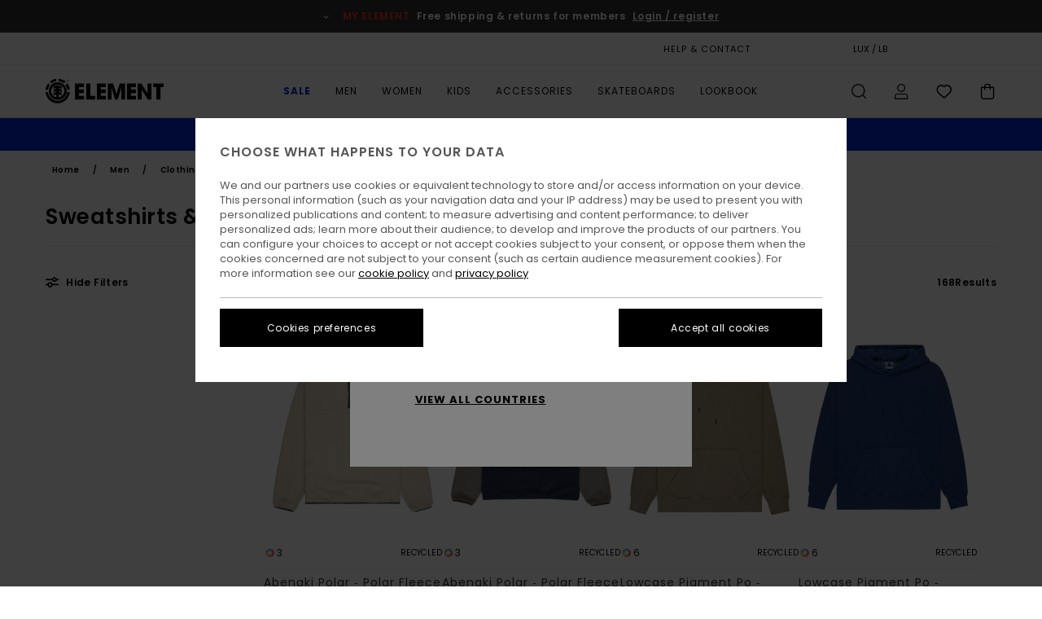

--- FILE ---
content_type: text/html;charset=UTF-8
request_url: https://www.elementbrand.lu/mens-sweatshirts/
body_size: 55118
content:
<!DOCTYPE html>





<html lang="lb" class="no-js el-theme">





































<head>
    

<link rel="preload" as="font" href="https://cdn.napali.app/fonts/ElementIcons/ElementIcons.woff2" type="font/woff2" crossorigin>

<link rel="preload" as="font" href="https://cdn.napali.app/fonts/StyleashGlobal/StyleashGlobal.woff2" type="font/woff2" crossorigin>

<link rel="preload" as="font" href="https://cdn.napali.app/fonts/Poppins/Poppins-Regular.woff2" type="font/woff2" crossorigin>

<link rel="preload" as="font" href="https://cdn.napali.app/fonts/Poppins/Poppins-Medium.woff2" type="font/woff2" crossorigin>

<link rel="preload" as="font" href="https://cdn.napali.app/fonts/Poppins/Poppins-SemiBold.woff2" type="font/woff2" crossorigin>





    <title>Men&#39;s Hoodies &amp; Sweatshirts - Crew &amp; Zipped | Element</title>
 







































<link rel="apple-touch-icon" sizes="180x180" href="https://www.elementbrand.lu/on/demandware.static/Sites-EL-LU-Site/-/default/dwa15004eb/images/favicons/apple-icon-180x180.png">
<link rel="icon" type="image/png" sizes="32x32" href="https://www.elementbrand.lu/on/demandware.static/Sites-EL-LU-Site/-/default/dw3d95bd40/images/favicons/favicon-32x32.png">
<link rel="icon" type="image/png" sizes="16x16" href="https://www.elementbrand.lu/on/demandware.static/Sites-EL-LU-Site/-/default/dwbb988798/images/favicons/favicon-16x16.png">
<link rel="manifest" crossorigin="use-credentials" href="/on/demandware.store/Sites-EL-LU-Site/lb_LU/Page-ManifestJson">
<link rel="mask-icon" href="https://www.elementbrand.lu/on/demandware.static/Sites-EL-LU-Site/-/default/dwa2a85c80/images/favicons/safari-pinned-tab.svg" color="#000000">
<meta name="msapplication-TileColor" content="#ffffff">
<meta name="msapplication-TileImage" content="https://www.elementbrand.lu/on/demandware.static/Sites-EL-LU-Site/-/default/dw8457c593/images/favicons/ms-icon-150x150.png">
<meta name="theme-color" content="#ffffff">



<meta name="viewport" content="width=device-width, initial-scale=1, maximum-scale=1.0, user-scalable=no" />


















    

    
        
            <link rel="alternate" hreflang="de-AT" href="https://www.elementbrand.at/herren-sweatshirts/" />
        
    
        
            <link rel="alternate" hreflang="fr-BE" href="https://www.elementbrand.be/homme-sweats/" />
        
    
        
            <link rel="alternate" hreflang="de-CH" href="https://www.elementbrand.ch/herren-sweatshirts/" />
        
    
        
            <link rel="alternate" hreflang="de-DE" href="https://www.elementbrand.de/herren-sweatshirts/" />
        
    
        
            <link rel="alternate" hreflang="es-ES" href="https://www.elementbrand.es/hombre-sudaderas/" />
        
    
        
            <link rel="alternate" hreflang="fr-FR" href="https://www.elementbrand.fr/homme-sweats/" />
        
    
        
            <link rel="alternate" hreflang="en-GB" href="https://www.elementbrand.co.uk/mens-sweatshirts/" />
        
    
        
            <link rel="alternate" hreflang="en-IE" href="https://www.elementbrand.ie/mens-sweatshirts/" />
        
    
        
            <link rel="alternate" hreflang="it-IT" href="https://www.elementbrand.it/uomo-felpe/" />
        
    
        
            <link rel="alternate" hreflang="lb-LU" href="https://www.elementbrand.lu/mens-sweatshirts/" />
        
    
        
            <link rel="alternate" hreflang="nl-NL" href="https://www.elementbrand.nl/heren-sweaters/" />
        
    
        
            <link rel="alternate" hreflang="pt-PT" href="https://www.elementbrand.pt/homem-sweatshirts/" />
        
    




    <meta name="description" content="Get Inspired and Refine your Style. Check our Hoodies &amp; Sweatshirts for Men Collection. Get the Finest Skatewear Tips. Shop Online at the Official Element Store"/>
    



    <meta property="fb:app_id" content="154989654683657"/>





    

    <meta property="og:title" content="Men's Hoodies &amp; Sweatshirts - Crew &amp; Zipped" />
    <meta property="og:description" content="Get Inspired and Refine your Style. Check our Hoodies &amp; Sweatshirts for Men Collection. Get the Finest Skatewear Tips. Shop Online at the Official Element Store" />
    <meta property="og:image" content="https://images.napali.app/global/element-products/all/default/medium-large/elyjk00222_element,f_teg0_frt1.jpg" />
    




<meta http-equiv="content-type" content="text/html; charset=UTF-8" />







    
    
    
    <!--
    xIsPathInfo: /mens-sweatshirts/
    NonSEOPathInfoPart: /Sites-EL-LU-Site
    NonSEOParametersActive: false
    -->

    
        
        
    





    
    
        <link class="nextlink" rel="next" href="https://www.elementbrand.lu/mens-sweatshirts/?start=48&amp;sz=48">
    



<script>
    (function(w,d,u){w.readyQ=[];w.bindReadyQ=[];function p(x,y){if(x=="ready"){w.bindReadyQ.push(y);}else{w.readyQ.push(x);}};var a={ready:p,bind:p};w.$=w.jQuery=function(f){if(f===d||f===u){return a}else{p(f)}}})(window,document)
</script>



<script>
    var dw_image_path="https://www.elementbrand.lu/on/demandware.static/Sites-EL-LU-Site/-/lb_LU/v1769758130342/images/";
    var dw_css_compiled_path="https://www.elementbrand.lu/on/demandware.static/Sites-EL-LU-Site/-/lb_LU/v1769758130342/css/compiled/";
    var dw_css_path="https://www.elementbrand.lu/on/demandware.static/Sites-EL-LU-Site/-/lb_LU/v1769758130342/css/";
    var dw_js_path="https://www.elementbrand.lu/on/demandware.static/Sites-EL-LU-Site/-/lb_LU/v1769758130342/js/";
    var dw_lib_path="https://www.elementbrand.lu/on/demandware.static/Sites-EL-LU-Site/-/lb_LU/v1769758130342/lib/";
    var deffered_css_files= [];
    var deffered_js_files= [];
</script>



<script src="https://www.elementbrand.lu/on/demandware.static/Sites-EL-LU-Site/-/lb_LU/v1769758130342/lib/jquery/js/jquery/jquery-1.7.2.min.js"></script>




    <script async src="https://www.google.com/recaptcha/api.js?render=6LfchqMhAAAAAAM_5kF6iEiUjEzkxfVLoRea8uGB"></script>








    


<link href="https://www.elementbrand.lu/on/demandware.static/Sites-EL-LU-Site/-/lb_LU/v1769758130342/css/compiled/style.css" type="text/css" rel="stylesheet" />




<script  type="text/javascript" src="https://www.elementbrand.lu/on/demandware.static/Sites-EL-LU-Site/-/lb_LU/v1769758130342/js/global_head.js"></script>




    
    
    
    
    
    
    
    

    



    
    
    
        <script type="text/javascript">
            var utag_core_data = {"customer_groups":["Desktop-Users","Everyone","Unregistered","unregistered-excl-vp"],"cart_quantity_array":[],"order_loyalty_or_promocode":[],"order_loyalty_or_promotionID":[],"order_loyalty_or_exp":[],"order_loyalty_or_type":[],"page_categories":["men","clothing","sweatshirts"],"page_en_site_section":"men:clothing:sweatshirts","page_pagename":"men:clothing:sweatshirts:product list","page_type":"category_plp","event_name":"plp_view","product_promotion_id":[],"search_results":"168","site_brand":"el","site_country":"lu","site_currency_code":"EUR","site_language":"lb","site_region":"europe","site_type":"ecommerce","visit_authentication_status":"anonymous","page_site_section_new":"men","page_site_section1_new":"clothing","page_site_section2_new":"sweatshirts","page_browsing_category_id":"men_clothing_sweatshirts","product_id":[],"product_qty":[],"product_gross":[],"product_net":[],"product_discount":[],"product_md_displayed":[],"product_material":[],"product_mkd":[],"product_msrp":[],"product_season":[],"product_title":[],"product_category":[],"product_brand":[],"product_gender":[],"product_color":[],"product_size":[],"product_attributes":[],"product_restriction":[],"pdp_product_flag":[],"cart_amount_ttc":"0.00"};
            var htag_data = {"product_attributes":[]};
            var utag_data = typeof utag_data !== 'undefined' ? Object.assign(utag_core_data, utag_data) : utag_core_data;
            var tlm_session = {};
            var tlm_events = {};

            if (typeof res_analytics != 'undefined') {
                if (res_analytics.site_version && typeof utag_data !== 'undefined') {
                    utag_data.site_responsive_version = 'responsive:'+res_analytics.site_version;
                }
            }

            // post page display utag processing
            try {

                if (typeof globalTms !== 'undefined') {
                    globalTms.addPhotoVideo();
                } else {
                    // well, we can wait...
                    document.addEventListener('brd-tms-before-page', function () {
                        globalTms.addPhotoVideo();
                    })
                }

                // category_nb_material
                if ($('#productssearchresult').length) {
                    utag_data.category_nb_material = ''+$('#productssearchresult .isproductgrid .producttile').length;
                }
                //page_filter_criteria
                if (typeof getCurrentRefinements === 'function') {
                    var gtm_curref = getCurrentRefinements();
                    for (i in gtm_curref) {
                        if (typeof (gtm_curref[i]) == 'object') {
                            var _name = gtm_curref[i].name;
                            var _values = gtm_curref[i].values.split("%7C");
                            if (_values.length > 0) {
                                var _final_value = '';
                                for (var j = 0; j < _values.length; j++) {
                                    if (j != 0) _final_value += ';'
                                    _final_value += _values[j];
                                }
                                if (typeof utag_data.page_filter_criteria === 'undefined') utag_data.page_filter_criteria = '';
                                if (utag_data.page_filter_criteria.length > 0) utag_data.page_filter_criteria += "|";
                                utag_data.page_filter_criteria += _name.replace("refinementColor", "color") + ":" + _final_value;
                            }
                        }
                    }
                }
            } catch(e) {/* console.log('tealium: ',e) */}

        </script>
        
    




<script src="//tags.tiqcdn.com/utag/quiksilver/emea-core/prod/utag.sync.js"></script>










<meta http-equiv="X-UA-Compatible" content="IE=edge,chrome=1" />


<script type="text/javascript">//<!--
/* <![CDATA[ (head-active_data.js) */
var dw = (window.dw || {});
dw.ac = {
    _analytics: null,
    _events: [],
    _category: "",
    _searchData: "",
    _anact: "",
    _anact_nohit_tag: "",
    _analytics_enabled: "true",
    _timeZone: "Europe/Paris",
    _capture: function(configs) {
        if (Object.prototype.toString.call(configs) === "[object Array]") {
            configs.forEach(captureObject);
            return;
        }
        dw.ac._events.push(configs);
    },
	capture: function() { 
		dw.ac._capture(arguments);
		// send to CQ as well:
		if (window.CQuotient) {
			window.CQuotient.trackEventsFromAC(arguments);
		}
	},
    EV_PRD_SEARCHHIT: "searchhit",
    EV_PRD_DETAIL: "detail",
    EV_PRD_RECOMMENDATION: "recommendation",
    EV_PRD_SETPRODUCT: "setproduct",
    applyContext: function(context) {
        if (typeof context === "object" && context.hasOwnProperty("category")) {
        	dw.ac._category = context.category;
        }
        if (typeof context === "object" && context.hasOwnProperty("searchData")) {
        	dw.ac._searchData = context.searchData;
        }
    },
    setDWAnalytics: function(analytics) {
        dw.ac._analytics = analytics;
    },
    eventsIsEmpty: function() {
        return 0 == dw.ac._events.length;
    }
};
/* ]]> */
// -->
</script>
<script type="text/javascript">//<!--
/* <![CDATA[ (head-cquotient.js) */
var CQuotient = window.CQuotient = {};
CQuotient.clientId = 'bcxt-EL-LU';
CQuotient.realm = 'BCXT';
CQuotient.siteId = 'EL-LU';
CQuotient.instanceType = 'prd';
CQuotient.locale = 'lb_LU';
CQuotient.fbPixelId = '__UNKNOWN__';
CQuotient.activities = [];
CQuotient.cqcid='';
CQuotient.cquid='';
CQuotient.cqeid='';
CQuotient.cqlid='';
CQuotient.apiHost='api.cquotient.com';
/* Turn this on to test against Staging Einstein */
/* CQuotient.useTest= true; */
CQuotient.useTest = ('true' === 'false');
CQuotient.initFromCookies = function () {
	var ca = document.cookie.split(';');
	for(var i=0;i < ca.length;i++) {
	  var c = ca[i];
	  while (c.charAt(0)==' ') c = c.substring(1,c.length);
	  if (c.indexOf('cqcid=') == 0) {
		CQuotient.cqcid=c.substring('cqcid='.length,c.length);
	  } else if (c.indexOf('cquid=') == 0) {
		  var value = c.substring('cquid='.length,c.length);
		  if (value) {
		  	var split_value = value.split("|", 3);
		  	if (split_value.length > 0) {
			  CQuotient.cquid=split_value[0];
		  	}
		  	if (split_value.length > 1) {
			  CQuotient.cqeid=split_value[1];
		  	}
		  	if (split_value.length > 2) {
			  CQuotient.cqlid=split_value[2];
		  	}
		  }
	  }
	}
}
CQuotient.getCQCookieId = function () {
	if(window.CQuotient.cqcid == '')
		window.CQuotient.initFromCookies();
	return window.CQuotient.cqcid;
};
CQuotient.getCQUserId = function () {
	if(window.CQuotient.cquid == '')
		window.CQuotient.initFromCookies();
	return window.CQuotient.cquid;
};
CQuotient.getCQHashedEmail = function () {
	if(window.CQuotient.cqeid == '')
		window.CQuotient.initFromCookies();
	return window.CQuotient.cqeid;
};
CQuotient.getCQHashedLogin = function () {
	if(window.CQuotient.cqlid == '')
		window.CQuotient.initFromCookies();
	return window.CQuotient.cqlid;
};
CQuotient.trackEventsFromAC = function (/* Object or Array */ events) {
try {
	if (Object.prototype.toString.call(events) === "[object Array]") {
		events.forEach(_trackASingleCQEvent);
	} else {
		CQuotient._trackASingleCQEvent(events);
	}
} catch(err) {}
};
CQuotient._trackASingleCQEvent = function ( /* Object */ event) {
	if (event && event.id) {
		if (event.type === dw.ac.EV_PRD_DETAIL) {
			CQuotient.trackViewProduct( {id:'', alt_id: event.id, type: 'raw_sku'} );
		} // not handling the other dw.ac.* events currently
	}
};
CQuotient.trackViewProduct = function(/* Object */ cqParamData){
	var cq_params = {};
	cq_params.cookieId = CQuotient.getCQCookieId();
	cq_params.userId = CQuotient.getCQUserId();
	cq_params.emailId = CQuotient.getCQHashedEmail();
	cq_params.loginId = CQuotient.getCQHashedLogin();
	cq_params.product = cqParamData.product;
	cq_params.realm = cqParamData.realm;
	cq_params.siteId = cqParamData.siteId;
	cq_params.instanceType = cqParamData.instanceType;
	cq_params.locale = CQuotient.locale;
	
	if(CQuotient.sendActivity) {
		CQuotient.sendActivity(CQuotient.clientId, 'viewProduct', cq_params);
	} else {
		CQuotient.activities.push({activityType: 'viewProduct', parameters: cq_params});
	}
};
/* ]]> */
// -->
</script>
<!-- Demandware Apple Pay -->

<style type="text/css">ISAPPLEPAY{display:inline}.dw-apple-pay-button,.dw-apple-pay-button:hover,.dw-apple-pay-button:active{background-color:black;background-image:-webkit-named-image(apple-pay-logo-white);background-position:50% 50%;background-repeat:no-repeat;background-size:75% 60%;border-radius:5px;border:1px solid black;box-sizing:border-box;margin:5px auto;min-height:30px;min-width:100px;padding:0}
.dw-apple-pay-button:after{content:'Apple Pay';visibility:hidden}.dw-apple-pay-button.dw-apple-pay-logo-white{background-color:white;border-color:white;background-image:-webkit-named-image(apple-pay-logo-black);color:black}.dw-apple-pay-button.dw-apple-pay-logo-white.dw-apple-pay-border{border-color:black}</style>




    

    
        
    
    
    
    <link rel="canonical" href="https://www.elementbrand.lu/mens-sweatshirts/" />

    

    
    


    


</head>


<body class="pt_productsearchresult   ">
    <div class="page-content ">
        
    <script>
	var tlm_account = 'quiksilver'
    	,tlm_profile = 'emea-core'
    	,tlm_env = 'prod'
    	,tlm_url = '//tags.tiqcdn.com/utag/'+tlm_account+'/'+tlm_profile+'/'+tlm_env+'/utag.js'
    	,gtms_url = 'https://www.elementbrand.lu/on/demandware.static/Sites-EL-LU-Site/-/lb_LU/v1769758130342/js/globalTms.js'
    	,loadGlobalTms = function(){
    		a=gtms_url;b=document;c='script';d=b.createElement(c);
    		d.src=a;d.type='text/java'+c;d.async=1;
    		a=b.getElementsByTagName(c)[0];a.parentNode.insertBefore(d,a);
   		}
   		;
	
	(function(a,b,c,d){
    a=tlm_url;b=document;c='script';d=b.createElement(c);
    d.onload=loadGlobalTms();d.src=a;d.type='text/java'+c;d.async=1;
    a=b.getElementsByTagName(c)[0];a.parentNode.insertBefore(d,a);
   	})();
</script>




        



        
        


<a tabindex="1" id="" class="screen-reader-text" href="#productresultarea">Skip to products grid selection</a>

        



        <header class="r-h-container" id="top-header">
    






<link rel="preload" href="//cdn.napali.app/static/EL/default/category-assets/experiences/recurring/ticker/css/r-bo-ticker.min.css" as="style" onload="this.onload=null;this.rel='stylesheet'">
<noscript>
    <link rel="stylesheet" href="//cdn.napali.app/static/EL/default/category-assets/experiences/recurring/ticker/css/r-bo-ticker.min.css">
</noscript>
<script async defer src="//cdn.napali.app/static/EL/default/category-assets/experiences/recurring/ticker/js/r-bo-ticker.min.js"></script>



<div id="r-bo-ticker-top-container">
    <article class="r-bo-ticker">
        <div class="header_background"></div>
        <div class="opacity_filter"></div>
        <div class="r-bo-ticker-container">
            <div class="slides-container my-unslider--ticker" id="slider">
                <ul>
                    
	 


	



    <div class="slot-item slot-item-ticker-header" data-sid="ticker-header">
        
            
            





    
	
	<div class="contentasset addimgalt contentasset-ticker-header-loyalty-shipping-unregistered" data-cid="ticker-header-loyalty-shipping-unregistered" data-content-title="ticker-header-loyalty-shipping-unregistered">
		<!-- dwMarker="content" dwContentID="d9b2e83f1777432d538e302aab" -->
		
			<li class="content">
    <div class="content-container">
        <div class="content-left" data-description="Standard%20delivery%2C%20pick-up%20point.%20Free%20for%20members.%3Cbr%3E%3Cbr%3EReturns%20within%2030%20days.%20%20Free%20for%20members.">
            <!-- <span class="arrow-down"></span> -->
            <span class="icon-ico_arrow_down arrow-down"></span>
            <span class="emoji"></span>
            <h4 class="title" style="color: #F03A17" data-color="#F03A17">MY ELEMENT</h4>
            <p class="sub-title">Free shipping & returns for members</p>
        </div>
        
            
                <span class="cta login-register-popup-link">Login / register</span>
            
        
    </div>
</li>
		
	</div>


        
    </div>
 
	
                </ul>
                <div class="slides-container-arrow-shadow-left"></div>
                <div class="slides-container-arrow-shadow-right"></div>
                <div class="slides-container-arrow-left"><span class="icon-ico_arrow_left"></span></div>
                <div class="slides-container-arrow-right"><span class="icon-ico_arrow_right"></span></div>
            </div>
        </div>
        <div class="info-panel" style="display: none;">
            <ul class="info-panel-content"></ul>
            <div class="close"></div>
        </div>
    </article>
</div>

    <div class="r-th-container">
        <div class="r-th-content">
            <div class="r-th-menu-links r-th-menu-links-right">
                
	 


	



    <div class="slot-item slot-item-top-header-link1" data-sid="top-header-link1">
        
            
            





    
	
	<div class="contentasset addimgalt contentasset-header_helpcontact" data-cid="header_helpcontact" data-content-title="header_helpcontact">
		<!-- dwMarker="content" dwContentID="5719ed483cd5cd591e693ca47f" -->
		
			<button class="r-bh-panel-action r-th-help" aria-haspopup="true" data-title="Help & Contact" title="Help & Contact"
                aria-label="Help & Contact">
HELP & CONTACT
 </button>
		
	</div>


        
    </div>
 
	
                
	 


	


    
        <a href="https://www.elementbrand.lu/gift-card-landing.html" style="margin-right: 2rem;">Gift Card</a>
<style>
    @media (min-width: 1024px) {
        .r-ticker {
            max-width: fit-content;
        }
    }
</style>
    
 
	
                
	 

	

                
<div class="r-country-selector-wrapper">
    <div class="r-country-selector-inner">
        <button class="r-bh-panel-action r-th-country-selector" data-template-title="Select Country" aria-haspopup="true" data-title="Region and language settings" title="Region and language settings" aria-label="Region and language settings">
            LUX / LB
        </button>

        <div class="r-country-selector-template"></div>
    </div>
</div>


                
	 


	



    <div class="slot-item slot-item-top-header-link4" data-sid="top-header-link4">
        
            
            





    
	
	<div class="contentasset addimgalt contentasset-header_storelocator" data-cid="header_storelocator" data-content-title="header_storelocator">
		<!-- dwMarker="content" dwContentID="7fa8867513b81dad273b96c502" -->
		
			<a href="https://www.elementbrand.lu/stores" class="r-th-store" title="Magasins" aria-label="Magasins" style="margin-left: 15px;">STORELOCATOR</a>
		
	</div>


        
    </div>
 
	
                
	 

	
                
	 

	
            </div>
        </div>
    </div>

    <div class="r-bh-container">
        <div class="r-bh-content">
            







































<div class="r-bh-logo EL">
    <span data-href="https://www.elementbrand.lu/" class="r-bh-logo-img obflk href-js" title="Element" aria-label="Element"></span>
</div>

<div class="r-bh-nav">
    <button class="r-bh-nav-open"></button>

    <div class="r-bh-slide">
        <button class="r-bh-nav-close"></button>

        <div class="r-bh-nav-current-state">
            <span class="r-bh-nav-current-category"></span>
        </div>

        <div class="r-bh-searchcontainer">
    <form role="search" action="/search" name="einsteinSearch" class="ajaxSubmit">
        
        <div class="r-bh-search--input-container">
            <input class="r-bh-search--input" name="r-bh-search--input" type="text" autocomplete="off" aria-label="Search" aria-expanded="true" placeholder="Search">
            <div class="r-bh-search--input-reset">Reset</div>
            <div class="r-bh-search--input-close"></div>
        </div>
    </form>
</div>

        <div class="r-bh-menu">
            <nav class="r-bh-menu-scrollbar">
                
                    <ul class="r-bh-navitems r-bh-navlevel1 r-bh-translate-0">
                        
                            

                            <li class="r-bh-navitem">
                                
                                    <a href="https://www.elementbrand.lu/sale/" class="r-bh-navlink r-bh-navfold r-bh-navlinklevel1" aria-haspopup="true" aria-expanded="false" target="_self" aria-controls="aria-control-sale">
                                        Sale
                                    </a>
                                

                                






  



    <div class="r-bh-navitems r-bh-navlevel2" aria-hidden="true" id="aria-control-sale">

        
        

        

            

            

            

                

                <ul class="r-bh-column">
                    <li class="r-bh-navitem" data-test="12" data-retest="17">
                        
                            <a href="https://www.elementbrand.lu/sale-mens/" class="r-bh-navlink r-bh-navfold" aria-haspopup="true" aria-expanded="false" aria-controls="aria-control-sale_men">
                                Men&#39;s Sale
                            </a>
                        

                        <div class="r-bh-navitems r-bh-navlevel3" aria-hidden="true" id="aria-control-sale_men">
                            <ul class="r-bh-navitems-group">
                                
                                    <li class="r-bh-navitem">

                                        

                                        
                                            <a href="https://www.elementbrand.lu/sale-mens-tshirts/" class="r-bh-navlink  " aria-haspopup="false" aria-expanded="false" aria-controls="aria-control-sale_men_tshirts">
                                                Tees
                                            </a>
                                        
                                    </li>
                                
                                    <li class="r-bh-navitem">

                                        

                                        
                                            <a href="https://www.elementbrand.lu/sale-mens-shirts/" class="r-bh-navlink  " aria-haspopup="false" aria-expanded="false" aria-controls="aria-control-sale_men_shirts">
                                                Shirts
                                            </a>
                                        
                                    </li>
                                
                                    <li class="r-bh-navitem">

                                        

                                        
                                            <a href="https://www.elementbrand.lu/sale-mens-shorts/" class="r-bh-navlink  " aria-haspopup="false" aria-expanded="false" aria-controls="aria-control-sale_men_shorts">
                                                Shorts
                                            </a>
                                        
                                    </li>
                                
                                    <li class="r-bh-navitem">

                                        

                                        
                                            <a href="https://www.elementbrand.lu/sale-mens-sweatshirts/" class="r-bh-navlink  " aria-haspopup="false" aria-expanded="false" aria-controls="aria-control-sale_men_sweatshirts">
                                                Sweatshirts
                                            </a>
                                        
                                    </li>
                                
                                    <li class="r-bh-navitem">

                                        

                                        
                                            <a href="https://www.elementbrand.lu/sale-mens-trousers/" class="r-bh-navlink  " aria-haspopup="false" aria-expanded="false" aria-controls="aria-control-sale_men_pants">
                                                Trousers
                                            </a>
                                        
                                    </li>
                                
                                    <li class="r-bh-navitem">

                                        

                                        
                                            <a href="https://www.elementbrand.lu/sale-mens-jackets/" class="r-bh-navlink  " aria-haspopup="false" aria-expanded="false" aria-controls="aria-control-sale_men_jackets">
                                                Jackets
                                            </a>
                                        
                                    </li>
                                
                                    <li class="r-bh-navitem">

                                        

                                        
                                            <a href="https://www.elementbrand.lu/sale-mens-footwear/" class="r-bh-navlink  " aria-haspopup="false" aria-expanded="false" aria-controls="aria-control-sale_men_shoes">
                                                Shoes
                                            </a>
                                        
                                    </li>
                                
                                    <li class="r-bh-navitem">

                                        

                                        
                                            <a href="https://www.elementbrand.lu/sale-mens-hats/" class="r-bh-navlink  " aria-haspopup="false" aria-expanded="false" aria-controls="aria-control-sale_men_hats">
                                                Caps, Hats &amp; Beanies
                                            </a>
                                        
                                    </li>
                                
                                    <li class="r-bh-navitem">

                                        

                                        
                                            <a href="https://www.elementbrand.lu/sale-mens-bags/" class="r-bh-navlink  " aria-haspopup="false" aria-expanded="false" aria-controls="aria-control-sale_men_bags">
                                                Backpacks &amp; Bags
                                            </a>
                                        
                                    </li>
                                
                                    <li class="r-bh-navitem">

                                        

                                        
                                            <a href="https://www.elementbrand.lu/sale-mens-socks/" class="r-bh-navlink  " aria-haspopup="false" aria-expanded="false" aria-controls="aria-control-sale_men_socks">
                                                Socks
                                            </a>
                                        
                                    </li>
                                
                                    <li class="r-bh-navitem">

                                        

                                        
                                            <a href="https://www.elementbrand.lu/sale-mens-wallets/" class="r-bh-navlink  " aria-haspopup="false" aria-expanded="false" aria-controls="aria-control-sale_men_wallets">
                                                Belts &amp; Wallets
                                            </a>
                                        
                                    </li>
                                
                                    <li class="r-bh-navitem">

                                        

                                        
                                            <a href="https://www.elementbrand.lu/sale-mens/" class="r-bh-navlink  r-bh-navlink--viewall " aria-haspopup="false" aria-expanded="false" aria-controls="aria-control-sale_men_all">
                                                View All
                                            </a>
                                        
                                    </li>
                                
                            </ul>
                        </div>
                    </li>
                </ul>

            

                

                <ul class="r-bh-column">
                    <li class="r-bh-navitem" data-test="6" data-retest="17">
                        
                            <a href="https://www.elementbrand.lu/sale-womens/" class="r-bh-navlink r-bh-navfold" aria-haspopup="true" aria-expanded="false" aria-controls="aria-control-sale_women">
                                Women&#39;s Sale
                            </a>
                        

                        <div class="r-bh-navitems r-bh-navlevel3" aria-hidden="true" id="aria-control-sale_women">
                            <ul class="r-bh-navitems-group">
                                
                                    <li class="r-bh-navitem">

                                        

                                        
                                            <a href="https://www.elementbrand.lu/sale-womens-tops/" class="r-bh-navlink  " aria-haspopup="false" aria-expanded="false" aria-controls="aria-control-sale_women_tops">
                                                Tops &amp; Tshirts
                                            </a>
                                        
                                    </li>
                                
                                    <li class="r-bh-navitem">

                                        

                                        
                                            <a href="https://www.elementbrand.lu/sale-womens-dresses/" class="r-bh-navlink  " aria-haspopup="false" aria-expanded="false" aria-controls="aria-control-sale_women_dresses">
                                                Dresses
                                            </a>
                                        
                                    </li>
                                
                                    <li class="r-bh-navitem">

                                        

                                        
                                            <a href="https://www.elementbrand.lu/sale-womens-sweatshirts/" class="r-bh-navlink  " aria-haspopup="false" aria-expanded="false" aria-controls="aria-control-sale_women_sweatshirts">
                                                Hoodies &amp; Sweatshirts
                                            </a>
                                        
                                    </li>
                                
                                    <li class="r-bh-navitem">

                                        

                                        
                                            <a href="https://www.elementbrand.lu/sale-womens-trousers/" class="r-bh-navlink  " aria-haspopup="false" aria-expanded="false" aria-controls="aria-control-sale_women_pants">
                                                Trousers
                                            </a>
                                        
                                    </li>
                                
                                    <li class="r-bh-navitem">

                                        

                                        
                                            <a href="https://www.elementbrand.lu/sale-womens-jackets/" class="r-bh-navlink  " aria-haspopup="false" aria-expanded="false" aria-controls="aria-control-sale_women_jackets">
                                                Jackets
                                            </a>
                                        
                                    </li>
                                
                                    <li class="r-bh-navitem">

                                        

                                        
                                            <a href="https://www.elementbrand.lu/sale-womens/" class="r-bh-navlink  r-bh-navlink--viewall " aria-haspopup="false" aria-expanded="false" aria-controls="aria-control-sale_women_all">
                                                View All
                                            </a>
                                        
                                    </li>
                                
                            </ul>
                        </div>
                    </li>
                </ul>

            

                

                <ul class="r-bh-column">
                    <li class="r-bh-navitem" data-test="7" data-retest="17">
                        
                            <a href="https://www.elementbrand.lu/sale-youth/" class="r-bh-navlink r-bh-navfold" aria-haspopup="true" aria-expanded="false" aria-controls="aria-control-sale_boys">
                                Youth&#39;s Sale
                            </a>
                        

                        <div class="r-bh-navitems r-bh-navlevel3" aria-hidden="true" id="aria-control-sale_boys">
                            <ul class="r-bh-navitems-group">
                                
                                    <li class="r-bh-navitem">

                                        

                                        
                                            <a href="https://www.elementbrand.lu/sale-boys-t-shirts/" class="r-bh-navlink  " aria-haspopup="false" aria-expanded="false" aria-controls="aria-control-sale_boys_tshirts">
                                                T-Shirts
                                            </a>
                                        
                                    </li>
                                
                                    <li class="r-bh-navitem">

                                        

                                        
                                            <a href="https://www.elementbrand.lu/sale-boys-shirts/" class="r-bh-navlink  " aria-haspopup="false" aria-expanded="false" aria-controls="aria-control-sale_boys_shirts">
                                                Shirts
                                            </a>
                                        
                                    </li>
                                
                                    <li class="r-bh-navitem">

                                        

                                        
                                            <a href="https://www.elementbrand.lu/sale-boys-sweatshirts/" class="r-bh-navlink  " aria-haspopup="false" aria-expanded="false" aria-controls="aria-control-sale_boys_sweatshirts">
                                                Sweatshirts &amp; Hoodies
                                            </a>
                                        
                                    </li>
                                
                                    <li class="r-bh-navitem">

                                        

                                        
                                            <a href="https://www.elementbrand.lu/sale-boys-bottoms/" class="r-bh-navlink  " aria-haspopup="false" aria-expanded="false" aria-controls="aria-control-sale_boys_bottoms">
                                                Bottoms
                                            </a>
                                        
                                    </li>
                                
                                    <li class="r-bh-navitem">

                                        

                                        
                                            <a href="https://www.elementbrand.lu/sale-boys-jackets/" class="r-bh-navlink  " aria-haspopup="false" aria-expanded="false" aria-controls="aria-control-sale_boys_jackets">
                                                Jackets
                                            </a>
                                        
                                    </li>
                                
                                    <li class="r-bh-navitem">

                                        

                                        
                                            <a href="https://www.elementbrand.lu/sale-boys-hats/" class="r-bh-navlink  " aria-haspopup="false" aria-expanded="false" aria-controls="aria-control-sale_boys_hats">
                                                Hats &amp; Beanies
                                            </a>
                                        
                                    </li>
                                
                                    <li class="r-bh-navitem">

                                        

                                        
                                            <a href="https://www.elementbrand.lu/sale-youth/" class="r-bh-navlink  r-bh-navlink--viewall " aria-haspopup="false" aria-expanded="false" aria-controls="aria-control-sale_boys_all">
                                                View All
                                            </a>
                                        
                                    </li>
                                
                            </ul>
                        </div>
                    </li>
                </ul>

            

                

                <ul class="r-bh-column">
                    <li class="r-bh-navitem" data-test="1" data-retest="17">
                        
                            <a href="https://www.elementbrand.lu/sale-skate/" class="r-bh-navlink r-bh-navfold" aria-haspopup="true" aria-expanded="false" aria-controls="aria-control-sale_skate">
                                Skate Sale
                            </a>
                        

                        <div class="r-bh-navitems r-bh-navlevel3" aria-hidden="true" id="aria-control-sale_skate">
                            <ul class="r-bh-navitems-group">
                                
                                    <li class="r-bh-navitem">

                                        

                                        
                                            <a href="https://www.elementbrand.lu/sale-skateboards/" class="r-bh-navlink  " aria-haspopup="false" aria-expanded="false" aria-controls="aria-control-sale_skate_skateboards">
                                                Skateboards
                                            </a>
                                        
                                    </li>
                                
                            </ul>
                        </div>
                    </li>
                </ul>

            

        

        
        
    </div>


                            </li>
                        
                            

                            <li class="r-bh-navitem">
                                
                                    <a href="https://www.elementbrand.lu/mens/" class="r-bh-navlink r-bh-navfold r-bh-navlinklevel1" aria-haspopup="true" aria-expanded="false" target="_self" aria-controls="aria-control-men">
                                        Men
                                    </a>
                                

                                






  



    <div class="r-bh-navitems r-bh-navlevel2" aria-hidden="true" id="aria-control-men">

        
        

        

            

            
                <ul class="r-bh-column custom">
                    
                        <li class="r-bh-navitem">
                            
                                <a href="https://www.elementbrand.lu/mens-collection-new/"
                                   class="r-bh-navlink"
                                   aria-haspopup="false" aria-expanded="false" aria-controls="aria-control-men_alt-sl1">
                                    New Arrivals
                                </a>
                            
                        </li>
                    
                        <li class="r-bh-navitem">
                            
                                <a href="https://www.elementbrand.lu/sustainable/"
                                   class="r-bh-navlink"
                                   aria-haspopup="false" aria-expanded="false" aria-controls="aria-control-men_alt-sl2">
                                    Conscious By Nature
                                </a>
                            
                        </li>
                    
                </ul>
            

            

                

                <ul class="r-bh-column">
                    <li class="r-bh-navitem" data-test="8" data-retest="17">
                        
                            <a href="https://www.elementbrand.lu/mens-clothing/" class="r-bh-navlink r-bh-navfold" aria-haspopup="true" aria-expanded="false" aria-controls="aria-control-men_clothing">
                                Clothing
                            </a>
                        

                        <div class="r-bh-navitems r-bh-navlevel3" aria-hidden="true" id="aria-control-men_clothing">
                            <ul class="r-bh-navitems-group">
                                
                                    <li class="r-bh-navitem">

                                        

                                        
                                            <a href="https://www.elementbrand.lu/mens-jackets/" class="r-bh-navlink  " aria-haspopup="false" aria-expanded="false" aria-controls="aria-control-men_clothing_jackets">
                                                Jackets &amp; Coats
                                            </a>
                                        
                                    </li>
                                
                                    <li class="r-bh-navitem">

                                        

                                        
                                            <a href="https://www.elementbrand.lu/mens-sweatshirts/" class="r-bh-navlink  r-bh-navfold" aria-haspopup="true" aria-expanded="false" aria-controls="aria-control-men_clothing_sweatshirts">
                                                Sweatshirts &amp; Fleeces
                                            </a>
                                        
                                    </li>
                                
                                    <li class="r-bh-navitem">

                                        

                                        
                                            <a href="https://www.elementbrand.lu/mens-jeans/" class="r-bh-navlink  " aria-haspopup="false" aria-expanded="false" aria-controls="aria-control-men_clothing_jeans">
                                                Jeans
                                            </a>
                                        
                                    </li>
                                
                                    <li class="r-bh-navitem">

                                        

                                        
                                            <a href="https://www.elementbrand.lu/mens-trousers/" class="r-bh-navlink  " aria-haspopup="false" aria-expanded="false" aria-controls="aria-control-men_clothing_pants">
                                                Trousers
                                            </a>
                                        
                                    </li>
                                
                                    <li class="r-bh-navitem">

                                        

                                        
                                            <a href="https://www.elementbrand.lu/mens-shirts/" class="r-bh-navlink  r-bh-navfold" aria-haspopup="true" aria-expanded="false" aria-controls="aria-control-men_clothing_shirts">
                                                Shirts
                                            </a>
                                        
                                    </li>
                                
                                    <li class="r-bh-navitem">

                                        

                                        
                                            <a href="https://www.elementbrand.lu/mens-tshirts/" class="r-bh-navlink  r-bh-navfold" aria-haspopup="true" aria-expanded="false" aria-controls="aria-control-men_clothing_tshirts">
                                                T-Shirts
                                            </a>
                                        
                                    </li>
                                
                                    <li class="r-bh-navitem">

                                        

                                        
                                            <a href="https://www.elementbrand.lu/mens-shorts/" class="r-bh-navlink  " aria-haspopup="false" aria-expanded="false" aria-controls="aria-control-men_clothing_shorts">
                                                Shorts
                                            </a>
                                        
                                    </li>
                                
                                    <li class="r-bh-navitem">

                                        

                                        
                                            <a href="https://www.elementbrand.lu/mens-clothing/" class="r-bh-navlink  r-bh-navlink--viewall " aria-haspopup="false" aria-expanded="false" aria-controls="aria-control-men_clothing_all">
                                                View All
                                            </a>
                                        
                                    </li>
                                
                            </ul>
                        </div>
                    </li>
                </ul>

            

                

                <ul class="r-bh-column">
                    <li class="r-bh-navitem" data-test="4" data-retest="17">
                        
                            <a href="https://www.elementbrand.lu/mens-footwear/" class="r-bh-navlink r-bh-navfold" aria-haspopup="true" aria-expanded="false" aria-controls="aria-control-men_footwear">
                                Shoes
                            </a>
                        

                        <div class="r-bh-navitems r-bh-navlevel3" aria-hidden="true" id="aria-control-men_footwear">
                            <ul class="r-bh-navitems-group">
                                
                                    <li class="r-bh-navitem">

                                        

                                        
                                            <a href="https://www.elementbrand.lu/mens-sneakers/" class="r-bh-navlink  " aria-haspopup="false" aria-expanded="false" aria-controls="aria-control-men_footwear_sneakers">
                                                Sneakers
                                            </a>
                                        
                                    </li>
                                
                                    <li class="r-bh-navitem">

                                        

                                        
                                            <a href="https://www.elementbrand.lu/mens-boots/" class="r-bh-navlink  " aria-haspopup="false" aria-expanded="false" aria-controls="aria-control-men_footwear_boots">
                                                Boots
                                            </a>
                                        
                                    </li>
                                
                                    <li class="r-bh-navitem">

                                        

                                        
                                            <a href="https://www.elementbrand.lu/mens-socks/" class="r-bh-navlink  " aria-haspopup="false" aria-expanded="false" aria-controls="aria-control-men_footwear_alt1">
                                                Socks
                                            </a>
                                        
                                    </li>
                                
                                    <li class="r-bh-navitem">

                                        

                                        
                                            <a href="https://www.elementbrand.lu/mens-footwear/" class="r-bh-navlink  r-bh-navlink--viewall " aria-haspopup="false" aria-expanded="false" aria-controls="aria-control-men_footwear_all">
                                                View All
                                            </a>
                                        
                                    </li>
                                
                            </ul>
                        </div>
                    </li>
                </ul>

            

                

                <ul class="r-bh-column">
                    <li class="r-bh-navitem" data-test="4" data-retest="17">
                        
                            <a href="https://www.elementbrand.lu/mens-collection/" class="r-bh-navlink r-bh-navfold" aria-haspopup="true" aria-expanded="false" aria-controls="aria-control-men_collection">
                                Collections
                            </a>
                        

                        <div class="r-bh-navitems r-bh-navlevel3" aria-hidden="true" id="aria-control-men_collection">
                            <ul class="r-bh-navitems-group">
                                
                                    <li class="r-bh-navitem">

                                        

                                        
                                            <a href="https://www.elementbrand.lu/mens-collection-cargo/" class="r-bh-navlink  " aria-haspopup="false" aria-expanded="false" aria-controls="aria-control-men_collection_cargo">
                                                Cargo
                                            </a>
                                        
                                    </li>
                                
                                    <li class="r-bh-navitem">

                                        

                                        
                                            <a href="https://www.elementbrand.lu/mens-collection-timber/" class="r-bh-navlink  " aria-haspopup="false" aria-expanded="false" aria-controls="aria-control-men_collection_timber-too-late">
                                                Element x Timber!
                                            </a>
                                        
                                    </li>
                                
                                    <li class="r-bh-navitem">

                                        

                                        
                                            <a href="https://www.elementbrand.lu/mens-collection-icon/" class="r-bh-navlink  " aria-haspopup="false" aria-expanded="false" aria-controls="aria-control-men_collection_icon">
                                                Icon
                                            </a>
                                        
                                    </li>
                                
                                    <li class="r-bh-navitem">

                                        

                                        
                                            <a href="https://www.elementbrand.lu/collection-lowcase/" class="r-bh-navlink  " aria-haspopup="false" aria-expanded="false" aria-controls="aria-control-men_collection_cornell">
                                                Lowcase
                                            </a>
                                        
                                    </li>
                                
                            </ul>
                        </div>
                    </li>
                </ul>

            

        

        
        
    </div>


                            </li>
                        
                            

                            <li class="r-bh-navitem">
                                
                                    <a href="https://www.elementbrand.lu/womens/" class="r-bh-navlink r-bh-navfold r-bh-navlinklevel1" aria-haspopup="true" aria-expanded="false" target="_self" aria-controls="aria-control-women">
                                        Women
                                    </a>
                                

                                






  



    <div class="r-bh-navitems r-bh-navlevel2" aria-hidden="true" id="aria-control-women">

        
        

        

            

            
                <ul class="r-bh-column custom">
                    
                        <li class="r-bh-navitem">
                            
                                <a href="https://www.elementbrand.lu/womens-collection-new/"
                                   class="r-bh-navlink"
                                   aria-haspopup="false" aria-expanded="false" aria-controls="aria-control-women_alt-sl1">
                                    New Arrivals
                                </a>
                            
                        </li>
                    
                        <li class="r-bh-navitem">
                            
                                <a href="https://www.elementbrand.lu/sustainable/"
                                   class="r-bh-navlink"
                                   aria-haspopup="false" aria-expanded="false" aria-controls="aria-control-women_alt-sl2">
                                    Conscious By Nature
                                </a>
                            
                        </li>
                    
                </ul>
            

            

                

                <ul class="r-bh-column">
                    <li class="r-bh-navitem" data-test="7" data-retest="17">
                        
                            <a href="https://www.elementbrand.lu/womens-clothing/" class="r-bh-navlink r-bh-navfold" aria-haspopup="true" aria-expanded="false" aria-controls="aria-control-women_clothing">
                                Clothing
                            </a>
                        

                        <div class="r-bh-navitems r-bh-navlevel3" aria-hidden="true" id="aria-control-women_clothing">
                            <ul class="r-bh-navitems-group">
                                
                                    <li class="r-bh-navitem">

                                        

                                        
                                            <a href="https://www.elementbrand.lu/womens-jackets/" class="r-bh-navlink  " aria-haspopup="false" aria-expanded="false" aria-controls="aria-control-women_clothing_jackets">
                                                Jackets &amp; Coats
                                            </a>
                                        
                                    </li>
                                
                                    <li class="r-bh-navitem">

                                        

                                        
                                            <a href="https://www.elementbrand.lu/womens-sweatshirts/" class="r-bh-navlink  " aria-haspopup="false" aria-expanded="false" aria-controls="aria-control-women_clothing_sweatshirts">
                                                Sweatshirts &amp; Fleeces
                                            </a>
                                        
                                    </li>
                                
                                    <li class="r-bh-navitem">

                                        

                                        
                                            <a href="https://www.elementbrand.lu/womens-trousers/" class="r-bh-navlink  " aria-haspopup="false" aria-expanded="false" aria-controls="aria-control-women_clothing_pants">
                                                Jeans &amp; Trousers
                                            </a>
                                        
                                    </li>
                                
                                    <li class="r-bh-navitem">

                                        

                                        
                                            <a href="https://www.elementbrand.lu/womens-tshirts/" class="r-bh-navlink  r-bh-navfold" aria-haspopup="true" aria-expanded="false" aria-controls="aria-control-women_clothing_tshirts">
                                                T Shirts
                                            </a>
                                        
                                    </li>
                                
                                    <li class="r-bh-navitem">

                                        

                                        
                                            <a href="https://www.elementbrand.lu/womens-dresses/" class="r-bh-navlink  " aria-haspopup="false" aria-expanded="false" aria-controls="aria-control-women_clothing_dresses">
                                                Dresses
                                            </a>
                                        
                                    </li>
                                
                                    <li class="r-bh-navitem">

                                        

                                        
                                            <a href="https://www.elementbrand.lu/womens-shorts/" class="r-bh-navlink  " aria-haspopup="false" aria-expanded="false" aria-controls="aria-control-women_clothing_shorts">
                                                Shorts
                                            </a>
                                        
                                    </li>
                                
                                    <li class="r-bh-navitem">

                                        

                                        
                                            <a href="https://www.elementbrand.lu/womens-clothing/" class="r-bh-navlink  r-bh-navlink--viewall " aria-haspopup="false" aria-expanded="false" aria-controls="aria-control-women_clothing_all">
                                                View All
                                            </a>
                                        
                                    </li>
                                
                            </ul>
                        </div>
                    </li>
                </ul>

            

                

                <ul class="r-bh-column">
                    <li class="r-bh-navitem" data-test="1" data-retest="17">
                        
                            <a href="https://www.elementbrand.lu/womens-collection/" class="r-bh-navlink r-bh-navfold" aria-haspopup="true" aria-expanded="false" aria-controls="aria-control-women_collection">
                                Collections
                            </a>
                        

                        <div class="r-bh-navitems r-bh-navlevel3" aria-hidden="true" id="aria-control-women_collection">
                            <ul class="r-bh-navitems-group">
                                
                                    <li class="r-bh-navitem">

                                        

                                        
                                            <a href="https://www.elementbrand.lu/womens-collection-icon/" class="r-bh-navlink  " aria-haspopup="false" aria-expanded="false" aria-controls="aria-control-women_collection_icon">
                                                Icon
                                            </a>
                                        
                                    </li>
                                
                            </ul>
                        </div>
                    </li>
                </ul>

            

        

        
        
    </div>


                            </li>
                        
                            

                            <li class="r-bh-navitem">
                                
                                    <a href="https://www.elementbrand.lu/boys/" class="r-bh-navlink r-bh-navfold r-bh-navlinklevel1" aria-haspopup="true" aria-expanded="false" target="_self" aria-controls="aria-control-boys">
                                        Kids
                                    </a>
                                

                                






  



    <div class="r-bh-navitems r-bh-navlevel2" aria-hidden="true" id="aria-control-boys">

        
        

        

            

            
                <ul class="r-bh-column custom">
                    
                        <li class="r-bh-navitem">
                            
                                <a href="https://www.elementbrand.lu/boys-collection-new/"
                                   class="r-bh-navlink"
                                   aria-haspopup="false" aria-expanded="false" aria-controls="aria-control-boys_alt-sl1">
                                    New Arrivals
                                </a>
                            
                        </li>
                    
                        <li class="r-bh-navitem">
                            
                                <a href="https://www.elementbrand.lu/sustainable/"
                                   class="r-bh-navlink"
                                   aria-haspopup="false" aria-expanded="false" aria-controls="aria-control-boys_alt-sl2">
                                    Conscious By Nature
                                </a>
                            
                        </li>
                    
                </ul>
            

            

                

                <ul class="r-bh-column">
                    <li class="r-bh-navitem" data-test="7" data-retest="17">
                        
                            <a href="https://www.elementbrand.lu/boys-clothing/" class="r-bh-navlink r-bh-navfold" aria-haspopup="true" aria-expanded="false" aria-controls="aria-control-boys_clothing">
                                Clothing
                            </a>
                        

                        <div class="r-bh-navitems r-bh-navlevel3" aria-hidden="true" id="aria-control-boys_clothing">
                            <ul class="r-bh-navitems-group">
                                
                                    <li class="r-bh-navitem">

                                        

                                        
                                            <a href="https://www.elementbrand.lu/boys-jackets/" class="r-bh-navlink  " aria-haspopup="false" aria-expanded="false" aria-controls="aria-control-boys_clothing_jackets">
                                                Jackets &amp; Coats
                                            </a>
                                        
                                    </li>
                                
                                    <li class="r-bh-navitem">

                                        

                                        
                                            <a href="https://www.elementbrand.lu/boys-sweatshirts/" class="r-bh-navlink  " aria-haspopup="false" aria-expanded="false" aria-controls="aria-control-boys_clothing_sweatshirts">
                                                Sweatshirts
                                            </a>
                                        
                                    </li>
                                
                                    <li class="r-bh-navitem">

                                        

                                        
                                            <a href="https://www.elementbrand.lu/boys-trousers/" class="r-bh-navlink  " aria-haspopup="false" aria-expanded="false" aria-controls="aria-control-boys_clothing_pants">
                                                Trousers
                                            </a>
                                        
                                    </li>
                                
                                    <li class="r-bh-navitem">

                                        

                                        
                                            <a href="https://www.elementbrand.lu/boys-shirts/" class="r-bh-navlink  " aria-haspopup="false" aria-expanded="false" aria-controls="aria-control-boys_clothing_shirts">
                                                Shirts
                                            </a>
                                        
                                    </li>
                                
                                    <li class="r-bh-navitem">

                                        

                                        
                                            <a href="https://www.elementbrand.lu/boys-tshirts/" class="r-bh-navlink  " aria-haspopup="false" aria-expanded="false" aria-controls="aria-control-boys_clothing_tshirts">
                                                T-Shirts
                                            </a>
                                        
                                    </li>
                                
                                    <li class="r-bh-navitem">

                                        

                                        
                                            <a href="https://www.elementbrand.lu/boys-shorts/" class="r-bh-navlink  " aria-haspopup="false" aria-expanded="false" aria-controls="aria-control-boys_clothing_shorts">
                                                Shorts
                                            </a>
                                        
                                    </li>
                                
                                    <li class="r-bh-navitem">

                                        

                                        
                                            <a href="https://www.elementbrand.lu/boys-clothing/" class="r-bh-navlink  r-bh-navlink--viewall " aria-haspopup="false" aria-expanded="false" aria-controls="aria-control-boys_clothing_all">
                                                View All
                                            </a>
                                        
                                    </li>
                                
                            </ul>
                        </div>
                    </li>
                </ul>

            

                

                <ul class="r-bh-column">
                    <li class="r-bh-navitem" data-test="2" data-retest="17">
                        
                            <a href="https://www.elementbrand.lu/boys-accessories/" class="r-bh-navlink r-bh-navfold" aria-haspopup="true" aria-expanded="false" aria-controls="aria-control-boys_accessories">
                                Accessories
                            </a>
                        

                        <div class="r-bh-navitems r-bh-navlevel3" aria-hidden="true" id="aria-control-boys_accessories">
                            <ul class="r-bh-navitems-group">
                                
                                    <li class="r-bh-navitem">

                                        

                                        
                                            <a href="https://www.elementbrand.lu/boys-accessories-hats/" class="r-bh-navlink  " aria-haspopup="false" aria-expanded="false" aria-controls="aria-control-boys_accessories_hats">
                                                Caps &amp; Beanies
                                            </a>
                                        
                                    </li>
                                
                                    <li class="r-bh-navitem">

                                        

                                        
                                            <a href="https://www.elementbrand.lu/boys-accessories/" class="r-bh-navlink  r-bh-navlink--viewall " aria-haspopup="false" aria-expanded="false" aria-controls="aria-control-boys_accessories_all">
                                                View All
                                            </a>
                                        
                                    </li>
                                
                            </ul>
                        </div>
                    </li>
                </ul>

            

                

                <ul class="r-bh-column">
                    <li class="r-bh-navitem" data-test="2" data-retest="17">
                        
                            <a href="https://www.elementbrand.lu/boys-collections/" class="r-bh-navlink r-bh-navfold" aria-haspopup="true" aria-expanded="false" aria-controls="aria-control-boys_collection">
                                Collections
                            </a>
                        

                        <div class="r-bh-navitems r-bh-navlevel3" aria-hidden="true" id="aria-control-boys_collection">
                            <ul class="r-bh-navitems-group">
                                
                                    <li class="r-bh-navitem">

                                        

                                        
                                            <a href="https://www.elementbrand.lu/boy-collection-timber-too-late/" class="r-bh-navlink  " aria-haspopup="false" aria-expanded="false" aria-controls="aria-control-boys_collection_timber-too-late">
                                                Element x Timber!
                                            </a>
                                        
                                    </li>
                                
                                    <li class="r-bh-navitem">

                                        

                                        
                                            <a href="https://www.elementbrand.lu/boys-collection-icon/" class="r-bh-navlink  " aria-haspopup="false" aria-expanded="false" aria-controls="aria-control-boys_collection_icon">
                                                Icon
                                            </a>
                                        
                                    </li>
                                
                            </ul>
                        </div>
                    </li>
                </ul>

            

        

        
        
    </div>


                            </li>
                        
                            

                            <li class="r-bh-navitem">
                                
                                    <a href="https://www.elementbrand.lu/accessories/" class="r-bh-navlink r-bh-navfold r-bh-navlinklevel1" aria-haspopup="true" aria-expanded="false" target="_self" aria-controls="aria-control-accessories">
                                        Accessories
                                    </a>
                                

                                






  



    <div class="r-bh-navitems r-bh-navlevel2" aria-hidden="true" id="aria-control-accessories">

        
        

        

            

            

            

                

                <ul class="r-bh-column">
                    <li class="r-bh-navitem" data-test="7" data-retest="17">
                        
                            <a href="https://www.elementbrand.lu/mens-accessories/" class="r-bh-navlink r-bh-navfold" aria-haspopup="true" aria-expanded="false" aria-controls="aria-control-men_accessories">
                                Men&#39;s Accessories
                            </a>
                        

                        <div class="r-bh-navitems r-bh-navlevel3" aria-hidden="true" id="aria-control-men_accessories">
                            <ul class="r-bh-navitems-group">
                                
                                    <li class="r-bh-navitem">

                                        

                                        
                                            <a href="https://www.elementbrand.lu/mens-beanies/" class="r-bh-navlink  " aria-haspopup="false" aria-expanded="false" aria-controls="aria-control-men_accessories_beanies">
                                                Beanies
                                            </a>
                                        
                                    </li>
                                
                                    <li class="r-bh-navitem">

                                        

                                        
                                            <a href="https://www.elementbrand.lu/mens-bags/" class="r-bh-navlink  " aria-haspopup="false" aria-expanded="false" aria-controls="aria-control-men_accessories_bags">
                                                Backpacks &amp; Bags
                                            </a>
                                        
                                    </li>
                                
                                    <li class="r-bh-navitem">

                                        

                                        
                                            <a href="https://www.elementbrand.lu/mens-hats/" class="r-bh-navlink  " aria-haspopup="false" aria-expanded="false" aria-controls="aria-control-men_accessories_hats">
                                                Caps &amp; Hats
                                            </a>
                                        
                                    </li>
                                
                                    <li class="r-bh-navitem">

                                        

                                        
                                            <a href="https://www.elementbrand.lu/mens-belts/" class="r-bh-navlink  " aria-haspopup="false" aria-expanded="false" aria-controls="aria-control-men_accessories_belts">
                                                Belts
                                            </a>
                                        
                                    </li>
                                
                                    <li class="r-bh-navitem">

                                        

                                        
                                            <a href="https://www.elementbrand.lu/mens-wallets/" class="r-bh-navlink  " aria-haspopup="false" aria-expanded="false" aria-controls="aria-control-men_accessories_wallets">
                                                Wallets
                                            </a>
                                        
                                    </li>
                                
                                    <li class="r-bh-navitem">

                                        

                                        
                                            <a href="https://www.elementbrand.lu/mens-socks/" class="r-bh-navlink  " aria-haspopup="false" aria-expanded="false" aria-controls="aria-control-men_accessories_socks">
                                                Socks
                                            </a>
                                        
                                    </li>
                                
                                    <li class="r-bh-navitem">

                                        

                                        
                                            <a href="https://www.elementbrand.lu/mens-accessories/" class="r-bh-navlink  r-bh-navlink--viewall " aria-haspopup="false" aria-expanded="false" aria-controls="aria-control-men_accessories_all">
                                                View All
                                            </a>
                                        
                                    </li>
                                
                            </ul>
                        </div>
                    </li>
                </ul>

            

                

                <ul class="r-bh-column">
                    <li class="r-bh-navitem" data-test="3" data-retest="17">
                        
                            <a href="https://www.elementbrand.lu/womens-accessories/" class="r-bh-navlink r-bh-navfold" aria-haspopup="true" aria-expanded="false" aria-controls="aria-control-women_accessories">
                                Women&#39;s Accessories
                            </a>
                        

                        <div class="r-bh-navitems r-bh-navlevel3" aria-hidden="true" id="aria-control-women_accessories">
                            <ul class="r-bh-navitems-group">
                                
                                    <li class="r-bh-navitem">

                                        

                                        
                                            <a href="https://www.elementbrand.lu/womens-caps/" class="r-bh-navlink  " aria-haspopup="false" aria-expanded="false" aria-controls="aria-control-women_accessories_hats">
                                                Hats &amp; Caps
                                            </a>
                                        
                                    </li>
                                
                                    <li class="r-bh-navitem">

                                        

                                        
                                            <a href="https://www.elementbrand.lu/mens-socks/" class="r-bh-navlink  " aria-haspopup="false" aria-expanded="false" aria-controls="aria-control-women_accessories_alt1">
                                                Socks
                                            </a>
                                        
                                    </li>
                                
                                    <li class="r-bh-navitem">

                                        

                                        
                                            <a href="https://www.elementbrand.lu/womens-accessories/" class="r-bh-navlink  r-bh-navlink--viewall " aria-haspopup="false" aria-expanded="false" aria-controls="aria-control-women_accessories_all">
                                                View All
                                            </a>
                                        
                                    </li>
                                
                            </ul>
                        </div>
                    </li>
                </ul>

            

        

        
        
    </div>


                            </li>
                        
                            

                            <li class="r-bh-navitem">
                                
                                    <a href="https://www.elementbrand.lu/skateboard-shop/" class="r-bh-navlink r-bh-navfold r-bh-navlinklevel1" aria-haspopup="true" aria-expanded="false" target="_self" aria-controls="aria-control-skate">
                                        Skateboards
                                    </a>
                                

                                






  



    <div class="r-bh-navitems r-bh-navlevel2" aria-hidden="true" id="aria-control-skate">

        
        

        

            

            
                <ul class="r-bh-column custom">
                    
                        <li class="r-bh-navitem">
                            
                                <a href="https://www.elementbrand.lu/collection-skate-conscious-by-nature/"
                                   class="r-bh-navlink"
                                   aria-haspopup="false" aria-expanded="false" aria-controls="aria-control-skate_alt-sl1">
                                    Conscious by Nature
                                </a>
                            
                        </li>
                    
                        <li class="r-bh-navitem">
                            
                                <a href="https://elementbrand.lu/team/"
                                   class="r-bh-navlink"
                                   aria-haspopup="false" aria-expanded="false" aria-controls="aria-control-skate_alt-sl2">
                                    Team
                                </a>
                            
                        </li>
                    
                </ul>
            

            

                

                <ul class="r-bh-column">
                    <li class="r-bh-navitem" data-test="3" data-retest="17">
                        
                            <a href="https://www.elementbrand.lu/skateboards/" class="r-bh-navlink r-bh-navfold" aria-haspopup="true" aria-expanded="false" aria-controls="aria-control-skate_skateboards">
                                Skateboards
                            </a>
                        

                        <div class="r-bh-navitems r-bh-navlevel3" aria-hidden="true" id="aria-control-skate_skateboards">
                            <ul class="r-bh-navitems-group">
                                
                                    <li class="r-bh-navitem">

                                        

                                        
                                            <a href="https://www.elementbrand.lu/collection-skate-conscious-by-nature/" class="r-bh-navlink  " aria-haspopup="false" aria-expanded="false" aria-controls="aria-control-skate_skateboards_conscious-by-nature">
                                                Conscious by Nature
                                            </a>
                                        
                                    </li>
                                
                                    <li class="r-bh-navitem">

                                        

                                        
                                            <a href="https://www.elementbrand.lu/skateboards-complete/" class="r-bh-navlink  " aria-haspopup="false" aria-expanded="false" aria-controls="aria-control-skate_skateboards_completes">
                                                Completes
                                            </a>
                                        
                                    </li>
                                
                                    <li class="r-bh-navitem">

                                        

                                        
                                            <a href="https://www.elementbrand.lu/skateboards-decks/" class="r-bh-navlink  " aria-haspopup="false" aria-expanded="false" aria-controls="aria-control-skate_skateboards_decks">
                                                Decks
                                            </a>
                                        
                                    </li>
                                
                            </ul>
                        </div>
                    </li>
                </ul>

            

                

                <ul class="r-bh-column">
                    <li class="r-bh-navitem" data-test="7" data-retest="17">
                        
                            <a href="https://www.elementbrand.lu/skate-accessories/" class="r-bh-navlink r-bh-navfold" aria-haspopup="true" aria-expanded="false" aria-controls="aria-control-skate_accessories">
                                Accessories
                            </a>
                        

                        <div class="r-bh-navitems r-bh-navlevel3" aria-hidden="true" id="aria-control-skate_accessories">
                            <ul class="r-bh-navitems-group">
                                
                                    <li class="r-bh-navitem">

                                        

                                        
                                            <a href="https://www.elementbrand.lu/skate-bearings/" class="r-bh-navlink  " aria-haspopup="false" aria-expanded="false" aria-controls="aria-control-skate_accessories_bearings">
                                                Bearings
                                            </a>
                                        
                                    </li>
                                
                                    <li class="r-bh-navitem">

                                        

                                        
                                            <a href="https://www.elementbrand.lu/skate-flat-bars-rail/" class="r-bh-navlink  " aria-haspopup="false" aria-expanded="false" aria-controls="aria-control-skate_accessories_flat-bars-rails">
                                                Flat Bars &amp; Rails
                                            </a>
                                        
                                    </li>
                                
                                    <li class="r-bh-navitem">

                                        

                                        
                                            <a href="https://www.elementbrand.lu/skate-grip-tape/" class="r-bh-navlink  " aria-haspopup="false" aria-expanded="false" aria-controls="aria-control-skate_accessories_grip-tape">
                                                Grip Tape
                                            </a>
                                        
                                    </li>
                                
                                    <li class="r-bh-navitem">

                                        

                                        
                                            <a href="https://www.elementbrand.lu/skate-hardware/" class="r-bh-navlink  " aria-haspopup="false" aria-expanded="false" aria-controls="aria-control-skate_accessories_hardware">
                                                Hardware
                                            </a>
                                        
                                    </li>
                                
                                    <li class="r-bh-navitem">

                                        

                                        
                                            <a href="https://www.elementbrand.lu/skate-trucks/" class="r-bh-navlink  " aria-haspopup="false" aria-expanded="false" aria-controls="aria-control-skate_accessories_trucks">
                                                Trucks
                                            </a>
                                        
                                    </li>
                                
                                    <li class="r-bh-navitem">

                                        

                                        
                                            <a href="https://www.elementbrand.lu/skate-wheels/" class="r-bh-navlink  " aria-haspopup="false" aria-expanded="false" aria-controls="aria-control-skate_accessories_wheels">
                                                Wheels
                                            </a>
                                        
                                    </li>
                                
                                    <li class="r-bh-navitem">

                                        

                                        
                                            <a href="https://www.elementbrand.lu/skate-accessories/" class="r-bh-navlink  r-bh-navlink--viewall " aria-haspopup="false" aria-expanded="false" aria-controls="aria-control-skate_accessories_all">
                                                View All
                                            </a>
                                        
                                    </li>
                                
                            </ul>
                        </div>
                    </li>
                </ul>

            

        

        
        
    </div>


                            </li>
                        
                            

                            <li class="r-bh-navitem">
                                
                                    <a href="https://www.elementbrand.lu/mens-lookbook/" class="r-bh-navlink r-bh-navfold r-bh-navlinklevel1" aria-haspopup="true" aria-expanded="false" target="_self" aria-controls="aria-control-men_collection_lookbook">
                                        Lookbook
                                    </a>
                                

                                






  




                            </li>
                        
                    </ul>
                
            </nav>
        </div>

        <div class="r-bh-menu-bottom-links">
            <a href="https://www.elementbrand.lu/wishlist" class="wishlist-link" title="Wish list" aria-label="Wish list">Wish list</a>

            <span class="wishlist-page-redirect login-register-popup-link widget_tms"
                data-eventmediacontext="wishlist-register"
                data-link_data="wishlist-register"
                data-link_event="event_media"
                title="Wish list"
                aria-label="Wish list">
                Wish list
            </span>
        </div>
    </div>
</div>


            <div class="r-bh-content-right">
                <div class="r-bh-search">
    <button class="r-bh-btn" title="Search" aria-label="Search">Search</button>
</div>
                








































<div class="r-bh-account">

    





































    
    <div class="nl-menu r-th-myaccount app_loyalty_ui">
        <div class="r-bh-myaccount">
            <span id="topHeaderLogin" class="r-bh-btn login-register-popup-link"
                data-eventmediacontext="header-register"
                title="My Account"
                aria-label="My Account">
            </span>
        </div>
    </div>



    
        <div class="r-bh-wishlist">
            
                <span id="wishlistHeaderLink" class="wishlist-page-redirect r-bh-btn login-register-popup-link widget_tms"
                    data-eventmediacontext="wishlist-register"
                    data-link_data="wishlist-register"
                    data-link_event="event_media"
                    title="Wish list"
                    aria-label="Wish list">
                        <span class="r-bh-wishlist-count r-bh-wishlist-count-empty"></span>
                </span>
            
        </div>
    

    
<div class="r-bh-basket widget_jsBasket" data-products="[]" data-carttotal="">
    
        <a tabindex="-1" class="r-bh-btn r-bh-btn-disabled" data-href="https://www.elementbrand.lu/cart" title="Cart" aria-label="Cart">
            <span class="r-bh-incart r-bh-incart-empty">0</span>
        </a>
    
</div>

</div>

                <div class="r-bh-panel">
  <div class="r-bh-panel-title r-bh-panel-titles"></div>
  <div class="r-bh-panel-container">
      <div class="r-bh-panel-wrapper">

      </div>
  </div>
  <div class="r-bh-panel-close" aria-label="Close" title="Close"></div>
</div>

            </div>

            

<div class="r-bh-search-results-panel">
    <div class="r-bh-search-results-container">
        
        <div class="r-bh-search-results-default">
            
                <div class="r-bh-search-results-shortcuts js-widget js-widget-freeModeHorizontalCarouselDesktop">
                    <span>Trends</span>
                    
	 


	



    <div class="slot-item slot-item-search-panel-default-categories" data-sid="search-panel-default-categories">
        
            
            





    
	
	<div class="contentasset addimgalt contentasset-search-panel-default-categories" data-cid="search-panel-default-categories" data-content-title="search-panel-default-categories">
		<!-- dwMarker="content" dwContentID="a1c9100237232d564e3845636a" -->
		
			<!-- La classe 'new' permet de rajouter un background sur la catégorie et de la faire passer en début de liste -->
<ul class="swiper swiper-container">
    <div class="swiper-wrapper">
        <li class="swiper-slide new">
            <a href="https://www.elementbrand.lu/mens-collection-new/#?intcmp=elt_search-panel_recommended-categories_men-new-arrivals">Men's new arrivals</a>
        </li>

        <li class="swiper-slide">
            <a href="https://www.elementbrand.lu/mens-tshirts/#?intcmp=elt_search-panel_recommended-categories_men-tshirts">Men's T-Shirts</a>
        </li>

        <li class="swiper-slide">
            <a href="https://www.elementbrand.lu/mens-shirts/#?intcmp=elt_search-panel_recommended-categories_men-shirts">Men's Shirts</a>
        </li>
        <li class="swiper-slide">
            <a href="https://www.elementbrand.lu/mens-shorts/#?intcmp=elt_search-panel_recommended-categories_men-shorts">Men's Shorts</a>
        </li>
        <li class="swiper-slide">
            <a href="https://www.elementbrand.lu/skateboards/#?intcmp=elt_search-panel_recommended-categories_skateboards">Skateboards</a>
        </li>
        <li class="swiper-slide">
            <a href="https://www.elementbrand.lu/boys-collection-new/#?intcmp=elt_search-panel_recommended-categories_boy-new-arrivals">Boy's new arrivals</a>
        </li>
        <li class="swiper-slide">
            <a href="https://www.elementbrand.lu/womens-collection-new/#?intcmp=elt_search-panel_recommended-categories_women-new-arrivals">Women's new arrivals</a>
        </li>
    </div>
</ul>
		
	</div>


        
    </div>
 
	
                </div>
            
            
                

    <div class="r-bh-search-results-popular js-widget js-widget-freeModeHorizontalCarouselDesktop">
        <span>Popular Searches</span>
        <ul class="swiper swiper-container">
            <div class="swiper-wrapper">
                
                    <li class="swiper-slide">
                        <a href="/search?q=hoodie">hoodie</a>
                    </li>
                
                    <li class="swiper-slide">
                        <a href="/search?q=beanie">beanie</a>
                    </li>
                
                    <li class="swiper-slide">
                        <a href="/search?q=jacket">jacket</a>
                    </li>
                
                    <li class="swiper-slide">
                        <a href="/search?q=hats">hats</a>
                    </li>
                
                    <li class="swiper-slide">
                        <a href="/search?q=jackets">jackets</a>
                    </li>
                
                    <li class="swiper-slide">
                        <a href="/search?q=long%20sleeves">long sleeves</a>
                    </li>
                
                    <li class="swiper-slide">
                        <a href="/search?q=marron">marron</a>
                    </li>
                
                    <li class="swiper-slide">
                        <a href="/search?q=shirts">shirts</a>
                    </li>
                
                    <li class="swiper-slide">
                        <a href="/search?q=t%20shirt">t shirt</a>
                    </li>
                
                    <li class="swiper-slide">
                        <a href="/search?q=hoodies%20%26%20sweatshirts">hoodies &amp; sweatshirts</a>
                    </li>
                
            </div>
        </ul>
    </div>

            
        </div>
        <div class="r-bh-search-results-query"></div>
    </div>
</div>

        </div>
    </div>
</header>



        <div id="pageContext" style="display:none;">
    {"pageTitle":"Search","pageType":"Search"}
</div>


        


    
<div class="page-context-add" style="display:none;">
{
	"Customer":	{
		"Wishlists": [{&quot;products&quot;:[],&quot;masters&quot;:[],&quot;name&quot;:&quot;Your Wish List&quot;,&quot;ID&quot;:&quot;empty list&quot;}]
	  }
}
</div>




        <div id="content-container" class="content-container">
            <div id="main" class="jsSearchUpdate">
                


    

    
    




































    

    
    




	

		
		




    

    
        <section class="r-top-section-container ">
    
        <div class="r-top-section-breadcrumbs">
            <div class="r-top-section-breadcrumbs-inner">
                



    
        <script type="text/javascript">//<!--
/* <![CDATA[ (viewCategory-active_data.js) */
dw.ac.applyContext({category: "men_clothing_sweatshirts"});
/* ]]> */
// -->
</script>
    
        
    

    
<div class="r-breadcrumbs">
    
    

    <nav>
        <ol>
            
                
            
                <li class="">
                    
                    
                        <a href="https://www.elementbrand.lu/" class="r-breadcrumbs-item" title="Home">Home</a>
                    

                    
                        
                    
                </li>
            
                
            
                <li class="">
                    
                    
                        <a href="https://www.elementbrand.lu/mens/" class="r-breadcrumbs-item" title="Men">Men</a>
                    

                    
                        
                    
                </li>
            
                
            
                <li class="r-breadcrumbs-mobile--enabled">
                    
                        <i class="mobile-breadcrumb-arrow"></i>
                    
                    
                        <a href="https://www.elementbrand.lu/mens-clothing/" class="r-breadcrumbs-item" title="Clothing">Clothing</a>
                    

                    
                        
                    
                </li>
            
                
            
                <li class="">
                    
                    
                        <span class="r-breadcrumbs-item">Sweatshirts &amp; Fleeces</span>
                    

                    
                </li>
            
        </ol>
    </nav>

    <script type="application/ld+json">
        {"@context":"http://schema.org","@type":"BreadcrumbList","itemListElement":[{"@type":"ListItem","position":1,"item":{"@id":"https://www.elementbrand.lu/","name":"Home"}},{"@type":"ListItem","position":2,"item":{"@id":"https://www.elementbrand.lu/mens/","name":"Men"}},{"@type":"ListItem","position":3,"item":{"@id":"https://www.elementbrand.lu/mens-clothing/","name":"Clothing"}}]}
    </script>

    


</div>
            </div>
        </div>
    
    <div class="r-top-section-heading--container">
        <div class="r-top-section-heading">
            <div class="r-top-section-heading--title-results">
                

	
		
            
            <h1>Sweatshirts &amp; fleeces</h1>
		
	


            </div>
        </div>
        <div class="r-top-section-horizontal-nav">
            <div class="r-horizontal-nav widget_freeModeHorizontalCarouselDesktop">
    














































	
	

	

	
	
		

		

		

		
		    
		

		<div class="searchrefine depth-2 expanded" data-ref-id="category">

			
			

			<div id="searchrefinements" class="refinement-box-values --displayed">
			
				
					
					
						<div id="refinement-category" class="searchcategories refinement categorysearch">
	
	

		
			

		
		
			

















































	

	
			
			
				<ul class="swiper swiper-container">
					<div class="swiper-wrapper">
						
							
								
									
										
											
										
									
									
									<li class="swiper-slide">
										
											<a title="Crew Neck Sweatshirts" href="https://www.elementbrand.lu/mens-sweatshirts-crew-neck/" data-category-id="men_clothing_sweatshirts_crew-neck">
												Crew Neck Sweatshirts
											</a>
										
									</li>
								
							
						
							
								
									
										
											
										
									
									
									<li class="swiper-slide">
										
											<a title="Fleece Sweatshirts" href="https://www.elementbrand.lu/mens-sweatshirts-fleece/" data-category-id="men_clothing_sweatshirts_fleece">
												Fleece Sweatshirts
											</a>
										
									</li>
								
							
						
							
								
									
										
											
										
									
									
									<li class="swiper-slide">
										
											<a title="Zip-Up Sweatshirts" href="https://www.elementbrand.lu/mens-sweatshirts-zip/" data-category-id="men_clothing_sweatshirts_full-zip">
												Zip-Up Sweatshirts
											</a>
										
									</li>
								
							
						
							
								
									
										
											
										
									
									
									<li class="swiper-slide">
										
											<a title="Hoodies" href="https://www.elementbrand.lu/mens-sweatshirts-hoodie/" data-category-id="men_clothing_sweatshirts_hoodie">
												Hoodies
											</a>
										
									</li>
								
							
						
							
								
									
										
											
										
									
									
									<li class="swiper-slide">
										
											<a title="Sweaters" href="https://www.elementbrand.lu/mens-sweaters/" data-category-id="men_clothing_sweatshirts_sweater">
												Sweaters
											</a>
										
									</li>
								
							
						
					</div>
				</ul>
			
	


		
		
	
</div>
					 
				
					
					 
				
					
					 
				
					
					 
				
					
					 
				
					
					 
				
			
			</div>
		</div>

	


</div>
        </div>
    </div>
    
        
        
	 

	
    
</section>
    

    
        <div class="bottom-category-heading">
            <div class="for-desktop bottom-category-heading_togglefilters-desktop widget_plp-filters-expand">
                <h4 class="filter-by">
                    <span class="hide-filters active">Hide Filters</span>
                    <span class="show-filters">Show Filters</span>
                </h4>
                
            </div>

            







    

    


            <div class="for-mobile bottom-category-heading_togglefilters-mobile">
                
    <div class="r-filters-btn filter-modal">
        <span>Filter &amp; Sort</span>
        
    </div>
    

<div class="mobile-filters-container">
    <div class="modal-body">
        <div class="filters-mobile filter-by-mobile" data-title="Filters &amp; Sort">
            <div class="refinement-box-filters-mobile refinement-box-mobile refinement-header-mobile">
                <div class="modal-body">
                    





<div class="refinement-box-mobile refinement-box-sort filter-refinement-mobile minimized">
    <p class="ada-link-header">
        <span>Sort</span>
    </p>
    
    <div aria-hidden="true" aria-expanded="false" class="refinement-box-values refinement-box-values-mobile">
        <ul>
            
                <li class="" >
                    
                    <p aria-label="Prices High To low" data-base="https://www.elementbrand.lu/mens-sweatshirts/" data-params="srule=high-to-low&amp;start=0&amp;sz=48" >
                        Prices High To low
                    </p>
                </li>
            
                <li class="" >
                    
                    <p aria-label="Prices Low to High" data-base="https://www.elementbrand.lu/mens-sweatshirts/" data-params="srule=low-to-high&amp;start=0&amp;sz=48" >
                        Prices Low to High
                    </p>
                </li>
            
                <li class="" >
                    
                    <p aria-label="Best Sellers" data-base="https://www.elementbrand.lu/mens-sweatshirts/" data-params="srule=best-sellers&amp;start=0&amp;sz=48" >
                        Best Sellers
                    </p>
                </li>
            
        </ul>
    </div>
</div>

                    












































    
    

        
        
            

        
            

                
                

                <div class="refinement-box-mobile refinement-box-refinementColor filter-refinement-mobile minimized">

                        
                        

                            

                            <p aria-label="View all colors" class="ada-link-header">
                                Colour

                                

                                
                            </p>

                            <div aria-hidden="true" aria-expanded="false" class="refinement-box-values-mobile refinement-box-values-container Colour js-collapse-click">
                                <ul>
                                    
                                    

                                        
                                        

                                        
                                            <li class="swatch-beige">
                                                
                                                <p aria-label="Beige" class="swatchRefineLink" id="swatch-beige" data-base="https://www.elementbrand.lu/mens-sweatshirts/" data-params="prefn1=refinementColor&amp;prefv1=beige" title="Beige">
                                                    <span class="spancolor"><!-- empty --></span>
                                                </p>
                                                <span class="colorname">Beige</span>
                                            </li>
                                        
                                    

                                        
                                        

                                        
                                            <li class="swatch-noir">
                                                
                                                <p aria-label="Black" class="swatchRefineLink" id="swatch-noir" data-base="https://www.elementbrand.lu/mens-sweatshirts/" data-params="prefn1=refinementColor&amp;prefv1=noir" title="Black">
                                                    <span class="spancolor"><!-- empty --></span>
                                                </p>
                                                <span class="colorname">Black</span>
                                            </li>
                                        
                                    

                                        
                                        

                                        
                                            <li class="swatch-bleu">
                                                
                                                <p aria-label="Blue" class="swatchRefineLink" id="swatch-bleu" data-base="https://www.elementbrand.lu/mens-sweatshirts/" data-params="prefn1=refinementColor&amp;prefv1=bleu" title="Blue">
                                                    <span class="spancolor"><!-- empty --></span>
                                                </p>
                                                <span class="colorname">Blue</span>
                                            </li>
                                        
                                    

                                        
                                        

                                        
                                            <li class="swatch-marron">
                                                
                                                <p aria-label="Brown" class="swatchRefineLink" id="swatch-marron" data-base="https://www.elementbrand.lu/mens-sweatshirts/" data-params="prefn1=refinementColor&amp;prefv1=marron" title="Brown">
                                                    <span class="spancolor"><!-- empty --></span>
                                                </p>
                                                <span class="colorname">Brown</span>
                                            </li>
                                        
                                    

                                        
                                        

                                        
                                            <li class="swatch-gris">
                                                
                                                <p aria-label="Gray" class="swatchRefineLink" id="swatch-gris" data-base="https://www.elementbrand.lu/mens-sweatshirts/" data-params="prefn1=refinementColor&amp;prefv1=gris" title="Gray">
                                                    <span class="spancolor"><!-- empty --></span>
                                                </p>
                                                <span class="colorname">Gray</span>
                                            </li>
                                        
                                    

                                        
                                        

                                        
                                            <li class="swatch-vert">
                                                
                                                <p aria-label="Green" class="swatchRefineLink" id="swatch-vert" data-base="https://www.elementbrand.lu/mens-sweatshirts/" data-params="prefn1=refinementColor&amp;prefv1=vert" title="Green">
                                                    <span class="spancolor"><!-- empty --></span>
                                                </p>
                                                <span class="colorname">Green</span>
                                            </li>
                                        
                                    

                                        
                                        

                                        
                                            <li class="swatch-violet">
                                                
                                                <p aria-label="Purple" class="swatchRefineLink" id="swatch-violet" data-base="https://www.elementbrand.lu/mens-sweatshirts/" data-params="prefn1=refinementColor&amp;prefv1=violet" title="Purple">
                                                    <span class="spancolor"><!-- empty --></span>
                                                </p>
                                                <span class="colorname">Purple</span>
                                            </li>
                                        
                                    

                                        
                                        

                                        
                                            <li class="swatch-rouge">
                                                
                                                <p aria-label="Red" class="swatchRefineLink" id="swatch-rouge" data-base="https://www.elementbrand.lu/mens-sweatshirts/" data-params="prefn1=refinementColor&amp;prefv1=rouge" title="Red">
                                                    <span class="spancolor"><!-- empty --></span>
                                                </p>
                                                <span class="colorname">Red</span>
                                            </li>
                                        
                                    
                                </ul>

                                
                                
                            </div>

                        


                </div>
            

        
            

                
                

                <div class="refinement-box-mobile refinement-box-size filter-refinement-mobile minimized">

                        
                        

                            

                            

                            <div aria-label="View all sizes" class="ada-link-header">
                                Size

                                

                                
                            </div>

                            <div aria-hidden="true" aria-expanded="false" class="refinement-box-values-mobile refinement-box-values-container Size js-collapse-click">
                                <ul>
                                    
                                    

                                        
                                        

                                        
                                            <li class="swatch-XS">
                                                
                                                <p aria-label="XS" class="swatchRefineLink" id="swatch-XS" data-base="https://www.elementbrand.lu/mens-sweatshirts/" data-params="prefn1=size&amp;prefv1=XS" title="XS">
                                                    XS
                                                </p>
                                            </li>
                                        
                                    

                                        
                                        

                                        
                                            <li class="swatch-S">
                                                
                                                <p aria-label="S" class="swatchRefineLink" id="swatch-S" data-base="https://www.elementbrand.lu/mens-sweatshirts/" data-params="prefn1=size&amp;prefv1=S" title="S">
                                                    S
                                                </p>
                                            </li>
                                        
                                    

                                        
                                        

                                        
                                            <li class="swatch-M">
                                                
                                                <p aria-label="M" class="swatchRefineLink" id="swatch-M" data-base="https://www.elementbrand.lu/mens-sweatshirts/" data-params="prefn1=size&amp;prefv1=M" title="M">
                                                    M
                                                </p>
                                            </li>
                                        
                                    

                                        
                                        

                                        
                                            <li class="swatch-L">
                                                
                                                <p aria-label="L" class="swatchRefineLink" id="swatch-L" data-base="https://www.elementbrand.lu/mens-sweatshirts/" data-params="prefn1=size&amp;prefv1=L" title="L">
                                                    L
                                                </p>
                                            </li>
                                        
                                    

                                        
                                        

                                        
                                            <li class="swatch-XL">
                                                
                                                <p aria-label="XL" class="swatchRefineLink" id="swatch-XL" data-base="https://www.elementbrand.lu/mens-sweatshirts/" data-params="prefn1=size&amp;prefv1=XL" title="XL">
                                                    XL
                                                </p>
                                            </li>
                                        
                                    

                                        
                                        

                                        
                                            <li class="swatch-XXL">
                                                
                                                <p aria-label="XXL" class="swatchRefineLink" id="swatch-XXL" data-base="https://www.elementbrand.lu/mens-sweatshirts/" data-params="prefn1=size&amp;prefv1=XXL" title="XXL">
                                                    XXL
                                                </p>
                                            </li>
                                        
                                    
                                </ul>

                                
                                
                            </div>


                        


                </div>
            

        
            

                
                

                <div class="refinement-box-mobile refinement-box-sustainability filter-refinement-mobile minimized">

                        
                        

                            
                            

                                

                                

                                
                                <p aria-label="Sustainability" class="ada-link-header">
                                    Sustainability

                                    

                                    
                                </p>

                                <div aria-hidden="true" aria-expanded="false" class='refinement-box-values-mobile refinement-box-values-container js-collapse-click '>

                                    <ul>
                                        
                                        
                                            
                                            
                                            
                                                <li class="">
                                                    
                                                    <p class="for-mobile attr-box refineLink" data-refinement-value="organic" data-base="https://www.elementbrand.lu/mens-sweatshirts/" data-params="prefn1=sustainability&amp;prefv1=organic" title="Refine by:Organic"></p>
                                                    <p class="refineLink swatchRefineLink" data-refinement-value="organic" data-base="https://www.elementbrand.lu/mens-sweatshirts/" data-params="prefn1=sustainability&amp;prefv1=organic" title="Refine by:Organic">
                                                        
                                                        <span>Organic</span>
                                                    </p>
                                                </li>
                                            
                                        
                                            
                                            
                                            
                                                <li class="">
                                                    
                                                    <p class="for-mobile attr-box refineLink" data-refinement-value="pfc_free" data-base="https://www.elementbrand.lu/mens-sweatshirts/" data-params="prefn1=sustainability&amp;prefv1=pfc_free" title="Refine by:PFC Free"></p>
                                                    <p class="refineLink swatchRefineLink" data-refinement-value="pfc_free" data-base="https://www.elementbrand.lu/mens-sweatshirts/" data-params="prefn1=sustainability&amp;prefv1=pfc_free" title="Refine by:PFC Free">
                                                        
                                                        <span>PFC Free</span>
                                                    </p>
                                                </li>
                                            
                                        
                                            
                                            
                                            
                                                <li class="">
                                                    
                                                    <p class="for-mobile attr-box refineLink" data-refinement-value="recycled" data-base="https://www.elementbrand.lu/mens-sweatshirts/" data-params="prefn1=sustainability&amp;prefv1=recycled" title="Refine by:Recycled"></p>
                                                    <p class="refineLink swatchRefineLink" data-refinement-value="recycled" data-base="https://www.elementbrand.lu/mens-sweatshirts/" data-params="prefn1=sustainability&amp;prefv1=recycled" title="Refine by:Recycled">
                                                        
                                                        <span>Recycled</span>
                                                    </p>
                                                </li>
                                            
                                        
                                    </ul>

                                    
                                    
                                </div>


                            

                        


                </div>
            

        
            

                
                

                <div class="refinement-box-mobile refinement-box-fullprice filter-refinement-mobile minimized">

                        
                        

                            
                            

                        


                </div>
            

        
            

                
                

                <div class="refinement-box-mobile refinement-box-neck filter-refinement-mobile minimized">

                        
                        

                            
                            

                                

                                

                                
                                <p aria-label="Style" class="ada-link-header">
                                    Style

                                    

                                    
                                </p>

                                <div aria-hidden="true" aria-expanded="false" class='refinement-box-values-mobile refinement-box-values-container js-collapse-click '>

                                    <ul>
                                        
                                        
                                            
                                            
                                            
                                                <li class="">
                                                    
                                                    <p class="for-mobile attr-box refineLink" data-refinement-value="collar" data-base="https://www.elementbrand.lu/mens-sweatshirts/" data-params="prefn1=neck&amp;prefv1=collar" title="Refine by:Collar"></p>
                                                    <p class="refineLink swatchRefineLink" data-refinement-value="collar" data-base="https://www.elementbrand.lu/mens-sweatshirts/" data-params="prefn1=neck&amp;prefv1=collar" title="Refine by:Collar">
                                                        
                                                        <span>Collar</span>
                                                    </p>
                                                </li>
                                            
                                        
                                            
                                            
                                            
                                                <li class="">
                                                    
                                                    <p class="for-mobile attr-box refineLink" data-refinement-value="crew" data-base="https://www.elementbrand.lu/mens-sweatshirts/" data-params="prefn1=neck&amp;prefv1=crew" title="Refine by:Crew"></p>
                                                    <p class="refineLink swatchRefineLink" data-refinement-value="crew" data-base="https://www.elementbrand.lu/mens-sweatshirts/" data-params="prefn1=neck&amp;prefv1=crew" title="Refine by:Crew">
                                                        
                                                        <span>Crew</span>
                                                    </p>
                                                </li>
                                            
                                        
                                            
                                            
                                            
                                                <li class="">
                                                    
                                                    <p class="for-mobile attr-box refineLink" data-refinement-value="hood" data-base="https://www.elementbrand.lu/mens-sweatshirts/" data-params="prefn1=neck&amp;prefv1=hood" title="Refine by:Hood"></p>
                                                    <p class="refineLink swatchRefineLink" data-refinement-value="hood" data-base="https://www.elementbrand.lu/mens-sweatshirts/" data-params="prefn1=neck&amp;prefv1=hood" title="Refine by:Hood">
                                                        
                                                        <span>Hood</span>
                                                    </p>
                                                </li>
                                            
                                        
                                            
                                            
                                            
                                                <li class="">
                                                    
                                                    <p class="for-mobile attr-box refineLink" data-refinement-value="mock" data-base="https://www.elementbrand.lu/mens-sweatshirts/" data-params="prefn1=neck&amp;prefv1=mock" title="Refine by:Mock"></p>
                                                    <p class="refineLink swatchRefineLink" data-refinement-value="mock" data-base="https://www.elementbrand.lu/mens-sweatshirts/" data-params="prefn1=neck&amp;prefv1=mock" title="Refine by:Mock">
                                                        
                                                        <span>Mock</span>
                                                    </p>
                                                </li>
                                            
                                        
                                            
                                            
                                            
                                                <li class="">
                                                    
                                                    <p class="for-mobile attr-box refineLink" data-refinement-value="v-neck" data-base="https://www.elementbrand.lu/mens-sweatshirts/" data-params="prefn1=neck&amp;prefv1=v-neck" title="Refine by:V-Neck"></p>
                                                    <p class="refineLink swatchRefineLink" data-refinement-value="v-neck" data-base="https://www.elementbrand.lu/mens-sweatshirts/" data-params="prefn1=neck&amp;prefv1=v-neck" title="Refine by:V-Neck">
                                                        
                                                        <span>V-Neck</span>
                                                    </p>
                                                </li>
                                            
                                        
                                    </ul>

                                    
                                    
                                </div>


                            

                        


                </div>
            

        
        














































        



    <div class="refinement-box refinement-box-price-range filter-refinement filter-refinement-mobile refinement-box-mobile minimized" data-ref-id="price-range">
        <div aria-label="Price" class="ada-link-header">
            Price
        </div>
        <div aria-hidden="true" aria-expanded="false" class="refinement-box-values r-price-range js-collapse-click refinement-box-values-mobile refinement-box-values-container">
            <div class="r-price-range-labels">
                <div class="r-price-min r-price-range-label" data-price="31.00">31.00</div>
                <div class="r-price-max r-price-range-label" data-price="161.00">161.00</div>
            </div>
            <div class="r-price-range-container">
                <input class="rangeValueMin" type="range" value="31.00" min="31.00" max="161.00" step="1" />
                <input class="rangeValueMax" type="range" value="161.00" min="31.00" max="161.00" step="1" />
            </div>
        </div>
    </div>


    


                </div>

                <div class="modal-footer">
                    
                </div>
            </div>
        </div>
    </div>
</div>

            </div>
            
                <div class="bottom-category-heading_product-number">
                    <div class="product-number">
    <span>
        168
    </span>
    results</span>
    
</div>
                </div>
            
        </div>
    

    <div id="container" class="r-container">
        
            <div class="for-desktop" id="leftcolumn-wrapper">
                <div id="leftcolumn">
                    
                        <div class="filter" id="filter">Filters</div>
                    

                    



<div class="refinement-box refinement-box-sort filter-refinement">
    <div aria-label="Sort" class="ada-link-header">
        Sort
    </div>
    
    <div aria-hidden="true" aria-expanded="false" class="refinement-box-values ">
        <ul>
            
                <li class="" >
                    
                    <p aria-label="Prices High To low" data-base="https://www.elementbrand.lu/mens-sweatshirts/" data-params="srule=high-to-low&amp;start=0&amp;sz=48" >
                        Prices High To low
                    </p>
                </li>
            
                <li class="" >
                    
                    <p aria-label="Prices Low to High" data-base="https://www.elementbrand.lu/mens-sweatshirts/" data-params="srule=low-to-high&amp;start=0&amp;sz=48" >
                        Prices Low to High
                    </p>
                </li>
            
                <li class="" >
                    
                    <p aria-label="Best Sellers" data-base="https://www.elementbrand.lu/mens-sweatshirts/" data-params="srule=best-sellers&amp;start=0&amp;sz=48" >
                        Best Sellers
                    </p>
                </li>
            
        </ul>
    </div>
</div>

                    












































    
    

        
        
            


        
            

                
                

                <div class="refinement-box refinement-box-refinementColor  unRefined filter-refinement" data-ref-id="refinementColor">

                        
                        

                            

                            <div aria-label="global.color" class="ada-link-header">
                                Colour

                                

                                
                            </div>

                            <div aria-hidden="true" aria-expanded="false" class="refinement-box-values Colour">
                                <ul>
                                    
                                    

                                        
                                        

                                        
                                            <li class="swatch-beige">
                                                
                                                <p aria-label="Beige" class="swatchRefineLink" id="swatch-beige" data-base="https://www.elementbrand.lu/mens-sweatshirts/" data-params="prefn1=refinementColor&amp;prefv1=beige" title="Beige">
                                                    <span class="spancolor"><!-- empty --></span>
                                                </p>

                                                <span class="colorname">Beige</span>
                                            </li>
                                        
                                    

                                        
                                        

                                        
                                            <li class="swatch-noir">
                                                
                                                <p aria-label="Black" class="swatchRefineLink" id="swatch-noir" data-base="https://www.elementbrand.lu/mens-sweatshirts/" data-params="prefn1=refinementColor&amp;prefv1=noir" title="Black">
                                                    <span class="spancolor"><!-- empty --></span>
                                                </p>

                                                <span class="colorname">Black</span>
                                            </li>
                                        
                                    

                                        
                                        

                                        
                                            <li class="swatch-bleu">
                                                
                                                <p aria-label="Blue" class="swatchRefineLink" id="swatch-bleu" data-base="https://www.elementbrand.lu/mens-sweatshirts/" data-params="prefn1=refinementColor&amp;prefv1=bleu" title="Blue">
                                                    <span class="spancolor"><!-- empty --></span>
                                                </p>

                                                <span class="colorname">Blue</span>
                                            </li>
                                        
                                    

                                        
                                        

                                        
                                            <li class="swatch-marron">
                                                
                                                <p aria-label="Brown" class="swatchRefineLink" id="swatch-marron" data-base="https://www.elementbrand.lu/mens-sweatshirts/" data-params="prefn1=refinementColor&amp;prefv1=marron" title="Brown">
                                                    <span class="spancolor"><!-- empty --></span>
                                                </p>

                                                <span class="colorname">Brown</span>
                                            </li>
                                        
                                    

                                        
                                        

                                        
                                            <li class="swatch-gris">
                                                
                                                <p aria-label="Gray" class="swatchRefineLink" id="swatch-gris" data-base="https://www.elementbrand.lu/mens-sweatshirts/" data-params="prefn1=refinementColor&amp;prefv1=gris" title="Gray">
                                                    <span class="spancolor"><!-- empty --></span>
                                                </p>

                                                <span class="colorname">Gray</span>
                                            </li>
                                        
                                    

                                        
                                        

                                        
                                            <li class="swatch-vert">
                                                
                                                <p aria-label="Green" class="swatchRefineLink" id="swatch-vert" data-base="https://www.elementbrand.lu/mens-sweatshirts/" data-params="prefn1=refinementColor&amp;prefv1=vert" title="Green">
                                                    <span class="spancolor"><!-- empty --></span>
                                                </p>

                                                <span class="colorname">Green</span>
                                            </li>
                                        
                                    

                                        
                                        

                                        
                                            <li class="swatch-violet">
                                                
                                                <p aria-label="Purple" class="swatchRefineLink" id="swatch-violet" data-base="https://www.elementbrand.lu/mens-sweatshirts/" data-params="prefn1=refinementColor&amp;prefv1=violet" title="Purple">
                                                    <span class="spancolor"><!-- empty --></span>
                                                </p>

                                                <span class="colorname">Purple</span>
                                            </li>
                                        
                                    

                                        
                                        

                                        
                                            <li class="swatch-rouge">
                                                
                                                <p aria-label="Red" class="swatchRefineLink" id="swatch-rouge" data-base="https://www.elementbrand.lu/mens-sweatshirts/" data-params="prefn1=refinementColor&amp;prefv1=rouge" title="Red">
                                                    <span class="spancolor"><!-- empty --></span>
                                                </p>

                                                <span class="colorname">Red</span>
                                            </li>
                                        
                                    
                                </ul>

                                
                                
                            </div>

                        

                </div>
            


        
            

                
                

                <div class="refinement-box refinement-box-size  unRefined filter-refinement" data-ref-id="size">

                        
                        

                            

                            

                            <div aria-label="View all sizes" class="ada-link-header">

                                Size

                                

                                
                            </div>

                            <div aria-hidden="true" aria-expanded="false" class="refinement-box-values Size">
                                <ul>
                                    
                                    

                                        
                                        

                                        
                                            <li class="swatch-XS">
                                                
                                                <p aria-label="XS" class="swatchRefineLink" id="swatch-XS" data-base="https://www.elementbrand.lu/mens-sweatshirts/" data-params="prefn1=size&amp;prefv1=XS" title="XS">
                                                    XS
                                                </p>
                                            </li>
                                        
                                    

                                        
                                        

                                        
                                            <li class="swatch-S">
                                                
                                                <p aria-label="S" class="swatchRefineLink" id="swatch-S" data-base="https://www.elementbrand.lu/mens-sweatshirts/" data-params="prefn1=size&amp;prefv1=S" title="S">
                                                    S
                                                </p>
                                            </li>
                                        
                                    

                                        
                                        

                                        
                                            <li class="swatch-M">
                                                
                                                <p aria-label="M" class="swatchRefineLink" id="swatch-M" data-base="https://www.elementbrand.lu/mens-sweatshirts/" data-params="prefn1=size&amp;prefv1=M" title="M">
                                                    M
                                                </p>
                                            </li>
                                        
                                    

                                        
                                        

                                        
                                            <li class="swatch-L">
                                                
                                                <p aria-label="L" class="swatchRefineLink" id="swatch-L" data-base="https://www.elementbrand.lu/mens-sweatshirts/" data-params="prefn1=size&amp;prefv1=L" title="L">
                                                    L
                                                </p>
                                            </li>
                                        
                                    

                                        
                                        

                                        
                                            <li class="swatch-XL">
                                                
                                                <p aria-label="XL" class="swatchRefineLink" id="swatch-XL" data-base="https://www.elementbrand.lu/mens-sweatshirts/" data-params="prefn1=size&amp;prefv1=XL" title="XL">
                                                    XL
                                                </p>
                                            </li>
                                        
                                    

                                        
                                        

                                        
                                            <li class="swatch-XXL">
                                                
                                                <p aria-label="XXL" class="swatchRefineLink" id="swatch-XXL" data-base="https://www.elementbrand.lu/mens-sweatshirts/" data-params="prefn1=size&amp;prefv1=XXL" title="XXL">
                                                    XXL
                                                </p>
                                            </li>
                                        
                                    
                                </ul>

                                
                                
                            </div>


                        

                </div>
            


        
            

                
                

                <div class="refinement-box refinement-box-sustainability  unRefined filter-refinement" data-ref-id="sustainability">

                        
                        

                            
                            

                                

                                

                                
                                <div aria-label="Sustainability" class="ada-link-header">
                                    Sustainability

                                   

                                    
                                </div>

                                <div aria-hidden="true" aria-expanded="false" class='refinement-box-values '>

                                    <ul>
                                        
                                        
                                            
                                            
                                            
                                                <li class="">
                                                    
                                                    <p class="for-mobile attr-box refineLink swatchRefineLink" data-refinement-value="organic" data-base="https://www.elementbrand.lu/mens-sweatshirts/" data-params="prefn1=sustainability&amp;prefv1=organic" title="Refine by:Organic"></p>
                                                    <p class="refineLink swatchRefineLink" data-refinement-value="organic" data-base="https://www.elementbrand.lu/mens-sweatshirts/" data-params="prefn1=sustainability&amp;prefv1=organic" title="Refine by:Organic">
                                                        
                                                        <span>Organic</span>
                                                    </p>
                                                </li>
                                            
                                        
                                            
                                            
                                            
                                                <li class="">
                                                    
                                                    <p class="for-mobile attr-box refineLink swatchRefineLink" data-refinement-value="pfc_free" data-base="https://www.elementbrand.lu/mens-sweatshirts/" data-params="prefn1=sustainability&amp;prefv1=pfc_free" title="Refine by:PFC Free"></p>
                                                    <p class="refineLink swatchRefineLink" data-refinement-value="pfc_free" data-base="https://www.elementbrand.lu/mens-sweatshirts/" data-params="prefn1=sustainability&amp;prefv1=pfc_free" title="Refine by:PFC Free">
                                                        
                                                        <span>PFC Free</span>
                                                    </p>
                                                </li>
                                            
                                        
                                            
                                            
                                            
                                                <li class="">
                                                    
                                                    <p class="for-mobile attr-box refineLink swatchRefineLink" data-refinement-value="recycled" data-base="https://www.elementbrand.lu/mens-sweatshirts/" data-params="prefn1=sustainability&amp;prefv1=recycled" title="Refine by:Recycled"></p>
                                                    <p class="refineLink swatchRefineLink" data-refinement-value="recycled" data-base="https://www.elementbrand.lu/mens-sweatshirts/" data-params="prefn1=sustainability&amp;prefv1=recycled" title="Refine by:Recycled">
                                                        
                                                        <span>Recycled</span>
                                                    </p>
                                                </li>
                                            
                                        
                                    </ul>

                                    
                                    
                                </div>


                            

                        

                </div>
            


        
            

                
                

                <div class="refinement-box refinement-box-fullprice  unRefined filter-refinement" data-ref-id="fullprice">

                        
                        

                            
                            

                        

                </div>
            


        
            

                
                

                <div class="refinement-box refinement-box-neck  unRefined filter-refinement" data-ref-id="neck">

                        
                        

                            
                            

                                

                                

                                
                                <div aria-label="Style" class="ada-link-header">
                                    Style

                                   

                                    
                                </div>

                                <div aria-hidden="true" aria-expanded="false" class='refinement-box-values '>

                                    <ul>
                                        
                                        
                                            
                                            
                                            
                                                <li class="">
                                                    
                                                    <p class="for-mobile attr-box refineLink swatchRefineLink" data-refinement-value="collar" data-base="https://www.elementbrand.lu/mens-sweatshirts/" data-params="prefn1=neck&amp;prefv1=collar" title="Refine by:Collar"></p>
                                                    <p class="refineLink swatchRefineLink" data-refinement-value="collar" data-base="https://www.elementbrand.lu/mens-sweatshirts/" data-params="prefn1=neck&amp;prefv1=collar" title="Refine by:Collar">
                                                        
                                                        <span>Collar</span>
                                                    </p>
                                                </li>
                                            
                                        
                                            
                                            
                                            
                                                <li class="">
                                                    
                                                    <p class="for-mobile attr-box refineLink swatchRefineLink" data-refinement-value="crew" data-base="https://www.elementbrand.lu/mens-sweatshirts/" data-params="prefn1=neck&amp;prefv1=crew" title="Refine by:Crew"></p>
                                                    <p class="refineLink swatchRefineLink" data-refinement-value="crew" data-base="https://www.elementbrand.lu/mens-sweatshirts/" data-params="prefn1=neck&amp;prefv1=crew" title="Refine by:Crew">
                                                        
                                                        <span>Crew</span>
                                                    </p>
                                                </li>
                                            
                                        
                                            
                                            
                                            
                                                <li class="">
                                                    
                                                    <p class="for-mobile attr-box refineLink swatchRefineLink" data-refinement-value="hood" data-base="https://www.elementbrand.lu/mens-sweatshirts/" data-params="prefn1=neck&amp;prefv1=hood" title="Refine by:Hood"></p>
                                                    <p class="refineLink swatchRefineLink" data-refinement-value="hood" data-base="https://www.elementbrand.lu/mens-sweatshirts/" data-params="prefn1=neck&amp;prefv1=hood" title="Refine by:Hood">
                                                        
                                                        <span>Hood</span>
                                                    </p>
                                                </li>
                                            
                                        
                                            
                                            
                                            
                                                <li class="">
                                                    
                                                    <p class="for-mobile attr-box refineLink swatchRefineLink" data-refinement-value="mock" data-base="https://www.elementbrand.lu/mens-sweatshirts/" data-params="prefn1=neck&amp;prefv1=mock" title="Refine by:Mock"></p>
                                                    <p class="refineLink swatchRefineLink" data-refinement-value="mock" data-base="https://www.elementbrand.lu/mens-sweatshirts/" data-params="prefn1=neck&amp;prefv1=mock" title="Refine by:Mock">
                                                        
                                                        <span>Mock</span>
                                                    </p>
                                                </li>
                                            
                                        
                                            
                                            
                                            
                                                <li class="">
                                                    
                                                    <p class="for-mobile attr-box refineLink swatchRefineLink" data-refinement-value="v-neck" data-base="https://www.elementbrand.lu/mens-sweatshirts/" data-params="prefn1=neck&amp;prefv1=v-neck" title="Refine by:V-Neck"></p>
                                                    <p class="refineLink swatchRefineLink" data-refinement-value="v-neck" data-base="https://www.elementbrand.lu/mens-sweatshirts/" data-params="prefn1=neck&amp;prefv1=v-neck" title="Refine by:V-Neck">
                                                        
                                                        <span>V-Neck</span>
                                                    </p>
                                                </li>
                                            
                                        
                                    </ul>

                                    
                                    
                                </div>


                            

                        

                </div>
            


        
        














































        



    <div class="refinement-box refinement-box-price-range filter-refinement filter-refinement-mobile refinement-box-mobile minimized" data-ref-id="price-range">
        <div aria-label="Price" class="ada-link-header">
            Price
        </div>
        <div aria-hidden="true" aria-expanded="false" class="refinement-box-values r-price-range js-collapse-click refinement-box-values-mobile refinement-box-values-container">
            <div class="r-price-range-labels">
                <div class="r-price-min r-price-range-label" data-price="31.00">31.00</div>
                <div class="r-price-max r-price-range-label" data-price="161.00">161.00</div>
            </div>
            <div class="r-price-range-container">
                <input class="rangeValueMin" type="range" value="31.00" min="31.00" max="161.00" step="1" />
                <input class="rangeValueMax" type="range" value="161.00" min="31.00" max="161.00" step="1" />
            </div>
        </div>
    </div>


    


                </div>
            </div>
        
        <div class="content-column-wrapper">
            
            <div class="producthits">
                
                <div id="search" class="search">
                    
                    


<div id="productssearchresult"  data-category="men_clothing_sweatshirts" >

    

        

        <div class="productresultarea" id="productresultarea">

            


<a tabindex="" id="skip-filter" class="screen-reader-text" href="#">Skip to search filter criterias</a>
            


<a tabindex="" id="skip-sortby" class="screen-reader-text" href="#">Skip to sort by</a>

            <div class="isproductgrid" data-page-size="48">
                















    
    

        
        
            
        

        

        
        

        
        <div class="product producttile">
            <div id="product-0" class="producttileinner" rel="cgid=men_clothing_sweatshirts&amp;start=1&amp;hitcount=168" data-tile-index="0" data-rowstart-index="0">

                
                

                <!-- CQuotient Activity Tracking (viewCategory-cquotient.js) -->
<script type="text/javascript">//<!--
/* <![CDATA[ */
(function(){
try {
    if(window.CQuotient) {
	var cq_params = {};
	
	cq_params.cookieId = window.CQuotient.getCQCookieId();
	cq_params.userId = window.CQuotient.getCQUserId();
	cq_params.emailId = CQuotient.getCQHashedEmail();
	cq_params.loginId = CQuotient.getCQHashedLogin();
	cq_params.accumulate = true;
	cq_params.products = [{
	    id: '3616751395691',
	    sku: ''
	}];
	cq_params.categoryId = 'men_clothing_sweatshirts';
	cq_params.refinements = '[{\"name\":\"Category\",\"value\":\"men_clothing_sweatshirts\"}]';
	cq_params.personalized = 'false';
	cq_params.sortingRule = 'element-fullprice-product-categories';
	cq_params.imageUUID = '__UNDEFINED__';
	cq_params.realm = "BCXT";
	cq_params.siteId = "EL-LU";
	cq_params.instanceType = "prd";
	cq_params.queryLocale = "lb_LU";
	cq_params.locale = window.CQuotient.locale;
	
	if(window.CQuotient.sendActivity)
	    window.CQuotient.sendActivity(CQuotient.clientId, 'viewCategory', cq_params);
	else
	    window.CQuotient.activities.push({
	    	activityType: 'viewCategory',
	    	parameters: cq_params
	    });
  }
} catch(err) {}
})();
/* ]]> */
// -->
</script>
<script type="text/javascript">//<!--
/* <![CDATA[ (viewCategoryProduct-active_data.js) */
(function(){
try {
	if (dw.ac) {
		var search_params = {};
		search_params.persd = 'false';
		search_params.refs = '[{\"name\":\"Category\",\"value\":\"men_clothing_sweatshirts\"}]';
		search_params.sort = 'element-fullprice-product-categories';
		search_params.imageUUID = '';
		search_params.searchID = 'ee4118e3-ffbc-4d89-916a-b86a3170c384';
		search_params.locale = 'lb_LU';
		search_params.queryLocale = 'lb_LU';
		search_params.showProducts = 'true';
		dw.ac.applyContext({category: "men_clothing_sweatshirts", searchData: search_params});
		if (typeof dw.ac._scheduleDataSubmission === "function") {
			dw.ac._scheduleDataSubmission();
		}
	}
} catch(err) {}
})();
/* ]]> */
// -->
</script>
<script type="text/javascript">//<!--
/* <![CDATA[ (viewProduct-active_data.js) */
dw.ac._capture({id: "3616751395691", type: "searchhit"});
/* ]]> */
// -->
</script>
                    
                    
                        

                        
                            







































    
    

    

    <a aria-labelledby="View Product Beige Abenaki Polar - Polar Fleece Top for Men"
       title="Abenaki Polar - Polar Fleece Top for Men"
       href="https://www.elementbrand.lu/abenaki-polar---polar-fleece-top-for-men-3616751395691.html"
       class="widget_product-tile-ui js-target-plink image thumbnail productimage omni_search_link widget_product-tile-image-hover"
       data-productid="3616751395691"
       data-height="750"
       data-width="600"
       data-display_oos="false"
       data-pid_key="ELYJK00222"
    >
        

        

        
            <ul class="swiper swiper-container js-swiper-container   widget_product-tile-image-swiper">
                <div class="swiper-wrapper">
                    
                        
                        
                        
                        <li class="swiper-slide r-tile-product-image">
                            <picture>
                                
                                    <source srcset="https://images.napali.app/global/element-products/all/default/large/elyjk00222_element,f_teg0_frt1.jpg" media="(min-width: 1024px)">
                                    <source srcset="https://images.napali.app/global/element-products/all/default/large/elyjk00222_element,f_teg0_frt1.jpg" media="(min-width: 768px)">
                                    <img width="600" height="750" loading="lazy" src="https://images.napali.app/global/element-products/all/default/large/elyjk00222_element,f_teg0_frt1.jpg" alt="Abenaki Polar - Polar Fleece Top for Men  ELYJK00222" title="element, Abenaki Polar - Polar Fleece Top for Men, OAT MILK (teg0)" />
                                
                            </picture>
                        </li>
                    
                        
                        
                        
                        <li class="swiper-slide r-tile-product-image">
                            <picture>
                                
                                    <source data-srcset="https://images.napali.app/global/element-products/all/default/large/elyjk00222_element,f_teg0_frt2.jpg" media="(min-width: 1024px)">
                                    <source data-srcset="https://images.napali.app/global/element-products/all/default/large/elyjk00222_element,f_teg0_frt2.jpg" media="(min-width: 768px)">
                                    <img class="lazy-trigger" width="600" height="750" 
                                        data-src="https://images.napali.app/global/element-products/all/default/large/elyjk00222_element,f_teg0_frt2.jpg" alt="Abenaki Polar - Polar Fleece Top for Men  ELYJK00222" title="element, Abenaki Polar - Polar Fleece Top for Men, OAT MILK (teg0)" />
                                    <div class="swiper-lazy-preloader"></div>
                                
                            </picture>
                        </li>
                    
                        
                        
                        
                        <li class="swiper-slide r-tile-product-image">
                            <picture>
                                
                                    <source data-srcset="https://images.napali.app/global/element-products/all/default/large/elyjk00222_element,f_teg0_dtl99.jpg" media="(min-width: 1024px)">
                                    <source data-srcset="https://images.napali.app/global/element-products/all/default/large/elyjk00222_element,f_teg0_dtl99.jpg" media="(min-width: 768px)">
                                    <img class="lazy-trigger" width="600" height="750" 
                                        data-src="https://images.napali.app/global/element-products/all/default/large/elyjk00222_element,f_teg0_dtl99.jpg" alt="Abenaki Polar - Polar Fleece Top for Men  ELYJK00222" title="element, Abenaki Polar - Polar Fleece Top for Men, OAT MILK (teg0)" />
                                    <div class="swiper-lazy-preloader"></div>
                                
                            </picture>
                        </li>
                    
                </div>
                
                
                    <div class="swiper-button-prev swiper-button"></div>
                    <div class="swiper-button-next swiper-button"></div>
                    <div class="swiper-pagination"></div>
                
            </ul>
        

        
<div class="js-product-tag">
    
</div>


        
            
            <div class="product-tile-add-to-cart js-plp-add-to-cart product-tile-add-to-cart-sidebar-modal" data-layout="" data-color="teg0" data-cor="" data-pid_key="ELYJK00222">
                

                
                    <div class="for-desktop js-color-sizes skeleton">
    <div class="plp_select-variation size">
        <div class="plp_select-variation-container">
            <div class="selectbox js-plp-product-variation-selector collapsed">
                
                    <div class="selectoption">XS</div>
                
                    <div class="selectoption">XS</div>
                
                    <div class="selectoption">XS</div>
                
                    <div class="selectoption">XS</div>
                
                    <div class="selectoption">XS</div>
                
            </div>
        </div>
    </div>
</div>
                

            </div>
        
    </a>

    





<div class="r-product-tile-swatches-container js-product-tile-swatches-container" data-selectedcolor="teg0" data-count="3">
    <div class="howmany-swatches ">
        <div class="howmany-swatches-count">
            <span>3</span>
        </div>
        


    <div class="tech-callout">
        <!-- aid: pdp-icon-recycled -->









    
	
	<div class="contentasset addimgalt contentasset-pdp-icon-recycled" data-cid="pdp-icon-recycled" data-content-title="pdp-icon-recycled">
		<!-- dwMarker="content" dwContentID="03f99113341ffc3abf35e52dea" -->
		
			<p>recycled</p>
		
	</div>


<!-- end: pdp-icon-recycled -->

    </div>

    </div>
    
        <div class="for-desktop swatches skeleton">
    <div class="palette">
        <div class="js-innerpalette innerpalette">
            <ul class="swatchgroup">
                
                    <li class="slide swiper-slide"></li>
                
                    <li class="slide swiper-slide"></li>
                
                    <li class="slide swiper-slide"></li>
                
                    <li class="slide swiper-slide"></li>
                
                    <li class="slide swiper-slide"></li>
                
                    <li class="slide swiper-slide"></li>
                
                    <li class="slide swiper-slide"></li>
                
            </ul>
        </div>
    </div>
</div>
    
</div>

    
    <div class="r-product-tile-bottom-container ">

        <a aria-labelledby="View Product Beige Abenaki Polar - Polar Fleece Top for Men" href="https://www.elementbrand.lu/abenaki-polar---polar-fleece-top-for-men-3616751395691.html" title="Abenaki Polar - Polar Fleece Top for Men" class="name omni_search_link">
            Abenaki Polar &#8209; Polar Fleece Top for Men
        </a>

        

        









































<div class="r-member-exclusive-product-container">
    
</div>


<div class="r-member-exclusive">
    
</div>


<div class="r-member-eco-product-container">
    
</div>

        <div class="pricinginitial">
            








































    

    
    
        
            
        
            
        
    

    <div class="pricing " >
    <div class="price data-price" data-standardprice="85.0" data-salesprice="42.5">
        
            
                <div class="standardprice">
                    
                        &#8364; 85,00
                    

                    
                </div>

                

                <div class="r-promo-callout-dynamic widget_pdp-dynamic-promo-callout"></div>
            

            <div class="salesprice promoprice">
                
                
                    &#8364; 42,50
                    








































                
            </div>
        

        <div class="r-pricebook-promotion-revamp">
            







































    <div class="r-pricebook-promotion pricebook-promotion">
        <div class="r-promo-callout">
            <!-- aid: callout-sale-dynamic-rounding -->









    
	
	<div class="contentasset addimgalt contentasset-callout-sale-dynamic-rounding" data-cid="callout-sale-dynamic-rounding" data-content-title="callout-sale-dynamic-rounding">
		<!-- dwMarker="content" dwContentID="b682f1077152595e960cf6c59d" -->
		
			SALE<div class="r-promo-callout-dynamic widget_pdp-dynamic-promo-callout"></div>
		
	</div>


<!-- end: callout-sale-dynamic-rounding -->

        </div>
    </div>

        </div>
    </div>

    
        
        

        
            
                
                
            
        
        
        
    
    </div>


        </div>

        
        

        
        
            
        

        

        

        
        


        

    </div>


                        
                    
                
            </div>

        </div>

        

        

        
    

    

    
    

        
        

        

        
        

        
        <div class="product producttile">
            <div id="product-1" class="producttileinner" rel="cgid=men_clothing_sweatshirts&amp;start=2&amp;hitcount=168" data-tile-index="1" data-rowstart-index="0">

                
                

                <!-- CQuotient Activity Tracking (viewCategory-cquotient.js) -->
<script type="text/javascript">//<!--
/* <![CDATA[ */
(function(){
try {
    if(window.CQuotient) {
	var cq_params = {};
	
	cq_params.cookieId = window.CQuotient.getCQCookieId();
	cq_params.userId = window.CQuotient.getCQUserId();
	cq_params.emailId = CQuotient.getCQHashedEmail();
	cq_params.loginId = CQuotient.getCQHashedLogin();
	cq_params.accumulate = true;
	cq_params.products = [{
	    id: '3616751390436',
	    sku: ''
	}];
	cq_params.categoryId = 'men_clothing_sweatshirts';
	cq_params.refinements = '[{\"name\":\"Category\",\"value\":\"men_clothing_sweatshirts\"}]';
	cq_params.personalized = 'false';
	cq_params.sortingRule = 'element-fullprice-product-categories';
	cq_params.imageUUID = '__UNDEFINED__';
	cq_params.realm = "BCXT";
	cq_params.siteId = "EL-LU";
	cq_params.instanceType = "prd";
	cq_params.queryLocale = "lb_LU";
	cq_params.locale = window.CQuotient.locale;
	
	if(window.CQuotient.sendActivity)
	    window.CQuotient.sendActivity(CQuotient.clientId, 'viewCategory', cq_params);
	else
	    window.CQuotient.activities.push({
	    	activityType: 'viewCategory',
	    	parameters: cq_params
	    });
  }
} catch(err) {}
})();
/* ]]> */
// -->
</script>
<script type="text/javascript">//<!--
/* <![CDATA[ (viewCategoryProduct-active_data.js) */
(function(){
try {
	if (dw.ac) {
		var search_params = {};
		search_params.persd = 'false';
		search_params.refs = '[{\"name\":\"Category\",\"value\":\"men_clothing_sweatshirts\"}]';
		search_params.sort = 'element-fullprice-product-categories';
		search_params.imageUUID = '';
		search_params.searchID = 'ee4118e3-ffbc-4d89-916a-b86a3170c384';
		search_params.locale = 'lb_LU';
		search_params.queryLocale = 'lb_LU';
		search_params.showProducts = 'true';
		dw.ac.applyContext({category: "men_clothing_sweatshirts", searchData: search_params});
		if (typeof dw.ac._scheduleDataSubmission === "function") {
			dw.ac._scheduleDataSubmission();
		}
	}
} catch(err) {}
})();
/* ]]> */
// -->
</script>
<script type="text/javascript">//<!--
/* <![CDATA[ (viewProduct-active_data.js) */
dw.ac._capture({id: "3616751390436", type: "searchhit"});
/* ]]> */
// -->
</script>
                    
                    
                        

                        
                            







































    
    

    

    <a aria-labelledby="View Product Blue Abenaki Polar - Polar Fleece Top for Men"
       title="Abenaki Polar - Polar Fleece Top for Men"
       href="https://www.elementbrand.lu/abenaki-polar---polar-fleece-top-for-men-3616751390436.html"
       class="widget_product-tile-ui js-target-plink image thumbnail productimage omni_search_link widget_product-tile-image-hover"
       data-productid="3616751390436"
       data-height="750"
       data-width="600"
       data-display_oos="false"
       data-pid_key="ELYJK00222"
    >
        

        

        
            <ul class="swiper swiper-container js-swiper-container   widget_product-tile-image-swiper">
                <div class="swiper-wrapper">
                    
                        
                        
                        
                        <li class="swiper-slide r-tile-product-image">
                            <picture>
                                
                                    <source srcset="https://images.napali.app/global/element-products/all/default/large/elyjk00222_element,f_ecn_frt1.jpg" media="(min-width: 1024px)">
                                    <source srcset="https://images.napali.app/global/element-products/all/default/large/elyjk00222_element,f_ecn_frt1.jpg" media="(min-width: 768px)">
                                    <img width="600" height="750" loading="lazy" src="https://images.napali.app/global/element-products/all/default/large/elyjk00222_element,f_ecn_frt1.jpg" alt="Abenaki Polar - Polar Fleece Top for Men  ELYJK00222" title="element, Abenaki Polar - Polar Fleece Top for Men, ECLIPSE NAVY (ecn)" />
                                
                            </picture>
                        </li>
                    
                        
                        
                            
                        
                        
                        
                        <li class="swiper-slide r-tile-product-image">
                            <picture>
                                
                                    <source data-srcset="https://images.napali.app/global/element-products/all/default/large/elyjk00222_element,w_ecn_frt1.jpg" media="(min-width: 1024px)">
                                    <source data-srcset="https://images.napali.app/global/element-products/all/default/large/elyjk00222_element,w_ecn_frt1.jpg" media="(min-width: 768px)">
                                    <img class="lazy-trigger" width="600" height="750" 
                                        data-src="https://images.napali.app/global/element-products/all/default/large/elyjk00222_element,w_ecn_frt1.jpg" alt="Abenaki Polar - Polar Fleece Top for Men  ELYJK00222" title="element, Abenaki Polar - Polar Fleece Top for Men, ECLIPSE NAVY (ecn)" />
                                    <div class="swiper-lazy-preloader"></div>
                                
                            </picture>
                        </li>
                    
                        
                        
                        
                        <li class="swiper-slide r-tile-product-image">
                            <picture>
                                
                                    <source data-srcset="https://images.napali.app/global/element-products/all/default/large/elyjk00222_element,w_ecn_frt2.jpg" media="(min-width: 1024px)">
                                    <source data-srcset="https://images.napali.app/global/element-products/all/default/large/elyjk00222_element,w_ecn_frt2.jpg" media="(min-width: 768px)">
                                    <img class="lazy-trigger" width="600" height="750" 
                                        data-src="https://images.napali.app/global/element-products/all/default/large/elyjk00222_element,w_ecn_frt2.jpg" alt="Abenaki Polar - Polar Fleece Top for Men  ELYJK00222" title="element, Abenaki Polar - Polar Fleece Top for Men, ECLIPSE NAVY (ecn)" />
                                    <div class="swiper-lazy-preloader"></div>
                                
                            </picture>
                        </li>
                    
                        
                        
                        
                        <li class="swiper-slide r-tile-product-image">
                            <picture>
                                
                                    <source data-srcset="https://images.napali.app/global/element-products/all/default/large/elyjk00222_element,w_ecn_frt3.jpg" media="(min-width: 1024px)">
                                    <source data-srcset="https://images.napali.app/global/element-products/all/default/large/elyjk00222_element,w_ecn_frt3.jpg" media="(min-width: 768px)">
                                    <img class="lazy-trigger" width="600" height="750" 
                                        data-src="https://images.napali.app/global/element-products/all/default/large/elyjk00222_element,w_ecn_frt3.jpg" alt="Abenaki Polar - Polar Fleece Top for Men  ELYJK00222" title="element, Abenaki Polar - Polar Fleece Top for Men, ECLIPSE NAVY (ecn)" />
                                    <div class="swiper-lazy-preloader"></div>
                                
                            </picture>
                        </li>
                    
                        
                        
                        
                        <li class="swiper-slide r-tile-product-image">
                            <picture>
                                
                                    <source data-srcset="https://images.napali.app/global/element-products/all/default/large/elyjk00222_element,w_ecn_frt9.jpg" media="(min-width: 1024px)">
                                    <source data-srcset="https://images.napali.app/global/element-products/all/default/large/elyjk00222_element,w_ecn_frt9.jpg" media="(min-width: 768px)">
                                    <img class="lazy-trigger" width="600" height="750" 
                                        data-src="https://images.napali.app/global/element-products/all/default/large/elyjk00222_element,w_ecn_frt9.jpg" alt="Abenaki Polar - Polar Fleece Top for Men  ELYJK00222" title="element, Abenaki Polar - Polar Fleece Top for Men, ECLIPSE NAVY (ecn)" />
                                    <div class="swiper-lazy-preloader"></div>
                                
                            </picture>
                        </li>
                    
                        
                        
                        
                        <li class="swiper-slide r-tile-product-image">
                            <picture>
                                
                                    <source data-srcset="https://images.napali.app/global/element-products/all/default/large/elyjk00222_element,w_ecn_bck1.jpg" media="(min-width: 1024px)">
                                    <source data-srcset="https://images.napali.app/global/element-products/all/default/large/elyjk00222_element,w_ecn_bck1.jpg" media="(min-width: 768px)">
                                    <img class="lazy-trigger" width="600" height="750" 
                                        data-src="https://images.napali.app/global/element-products/all/default/large/elyjk00222_element,w_ecn_bck1.jpg" alt="Abenaki Polar - Polar Fleece Top for Men  ELYJK00222" title="element, Abenaki Polar - Polar Fleece Top for Men, ECLIPSE NAVY (ecn)" />
                                    <div class="swiper-lazy-preloader"></div>
                                
                            </picture>
                        </li>
                    
                </div>
                
                    <div class="r-rollover-image-container for-desktop">
                        <picture>
                            <source data-srcset="https://images.napali.app/global/element-products/all/default/large/elyjk00222_element,f_ecn_bck1.jpg" media="(min-width: 1024px)">
                            <source data-srcset="https://images.napali.app/global/element-products/all/default/large/elyjk00222_element,f_ecn_bck1.jpg" media="(min-width: 768px)">
                            <img class="lazy-trigger r-rollover-image" 
                                width="600" height="750" 
                                data-src="https://images.napali.app/global/element-products/all/default/large/elyjk00222_element,f_ecn_bck1.jpg" alt="Abenaki Polar - Polar Fleece Top for Men  ELYJK00222" title="element, Abenaki Polar - Polar Fleece Top for Men, ECLIPSE NAVY (ecn)" />
                        </picture>
                    </div>
                
                
                    <div class="swiper-button-prev swiper-button"></div>
                    <div class="swiper-button-next swiper-button"></div>
                    <div class="swiper-pagination"></div>
                
            </ul>
        

        
<div class="js-product-tag">
    
</div>


        
            
            <div class="product-tile-add-to-cart js-plp-add-to-cart product-tile-add-to-cart-sidebar-modal" data-layout="" data-color="ecn" data-cor="" data-pid_key="ELYJK00222">
                

                
                    <div class="for-desktop js-color-sizes skeleton">
    <div class="plp_select-variation size">
        <div class="plp_select-variation-container">
            <div class="selectbox js-plp-product-variation-selector collapsed">
                
                    <div class="selectoption">XS</div>
                
                    <div class="selectoption">XS</div>
                
                    <div class="selectoption">XS</div>
                
                    <div class="selectoption">XS</div>
                
                    <div class="selectoption">XS</div>
                
            </div>
        </div>
    </div>
</div>
                

            </div>
        
    </a>

    





<div class="r-product-tile-swatches-container js-product-tile-swatches-container" data-selectedcolor="ecn" data-count="3">
    <div class="howmany-swatches ">
        <div class="howmany-swatches-count">
            <span>3</span>
        </div>
        


    <div class="tech-callout">
        <!-- aid: pdp-icon-recycled -->









    
	
	<div class="contentasset addimgalt contentasset-pdp-icon-recycled" data-cid="pdp-icon-recycled" data-content-title="pdp-icon-recycled">
		<!-- dwMarker="content" dwContentID="03f99113341ffc3abf35e52dea" -->
		
			<p>recycled</p>
		
	</div>


<!-- end: pdp-icon-recycled -->

    </div>

    </div>
    
        <div class="for-desktop swatches skeleton">
    <div class="palette">
        <div class="js-innerpalette innerpalette">
            <ul class="swatchgroup">
                
                    <li class="slide swiper-slide"></li>
                
                    <li class="slide swiper-slide"></li>
                
                    <li class="slide swiper-slide"></li>
                
                    <li class="slide swiper-slide"></li>
                
                    <li class="slide swiper-slide"></li>
                
                    <li class="slide swiper-slide"></li>
                
                    <li class="slide swiper-slide"></li>
                
            </ul>
        </div>
    </div>
</div>
    
</div>

    
    <div class="r-product-tile-bottom-container ">

        <a aria-labelledby="View Product Blue Abenaki Polar - Polar Fleece Top for Men" href="https://www.elementbrand.lu/abenaki-polar---polar-fleece-top-for-men-3616751390436.html" title="Abenaki Polar - Polar Fleece Top for Men" class="name omni_search_link">
            Abenaki Polar &#8209; Polar Fleece Top for Men
        </a>

        

        









































<div class="r-member-exclusive-product-container">
    
</div>


<div class="r-member-exclusive">
    
</div>


<div class="r-member-eco-product-container">
    
</div>

        <div class="pricinginitial">
            








































    

    
    
        
            
        
            
        
    

    <div class="pricing " >
    <div class="price data-price" data-standardprice="85.0" data-salesprice="42.5">
        
            
                <div class="standardprice">
                    
                        &#8364; 85,00
                    

                    
                </div>

                

                <div class="r-promo-callout-dynamic widget_pdp-dynamic-promo-callout"></div>
            

            <div class="salesprice promoprice">
                
                
                    &#8364; 42,50
                    








































                
            </div>
        

        <div class="r-pricebook-promotion-revamp">
            







































    <div class="r-pricebook-promotion pricebook-promotion">
        <div class="r-promo-callout">
            <!-- aid: callout-sale-dynamic-rounding -->









    
	
	<div class="contentasset addimgalt contentasset-callout-sale-dynamic-rounding" data-cid="callout-sale-dynamic-rounding" data-content-title="callout-sale-dynamic-rounding">
		<!-- dwMarker="content" dwContentID="b682f1077152595e960cf6c59d" -->
		
			SALE<div class="r-promo-callout-dynamic widget_pdp-dynamic-promo-callout"></div>
		
	</div>


<!-- end: callout-sale-dynamic-rounding -->

        </div>
    </div>

        </div>
    </div>

    
        
        

        
            
                
                
            
        
        
        
    
    </div>


        </div>

        
        

        
        
            
        

        

        

        
        


        

    </div>


                        
                    
                
            </div>

        </div>

        

        

        
    

    

    
    

        
        

        

        
        

        
        <div class="product producttile">
            <div id="product-2" class="producttileinner" rel="cgid=men_clothing_sweatshirts&amp;start=3&amp;hitcount=168" data-tile-index="2" data-rowstart-index="0">

                
                

                <!-- CQuotient Activity Tracking (viewCategory-cquotient.js) -->
<script type="text/javascript">//<!--
/* <![CDATA[ */
(function(){
try {
    if(window.CQuotient) {
	var cq_params = {};
	
	cq_params.cookieId = window.CQuotient.getCQCookieId();
	cq_params.userId = window.CQuotient.getCQUserId();
	cq_params.emailId = CQuotient.getCQHashedEmail();
	cq_params.loginId = CQuotient.getCQHashedLogin();
	cq_params.accumulate = true;
	cq_params.products = [{
	    id: '3616751417898',
	    sku: ''
	}];
	cq_params.categoryId = 'men_clothing_sweatshirts';
	cq_params.refinements = '[{\"name\":\"Category\",\"value\":\"men_clothing_sweatshirts\"}]';
	cq_params.personalized = 'false';
	cq_params.sortingRule = 'element-fullprice-product-categories';
	cq_params.imageUUID = '__UNDEFINED__';
	cq_params.realm = "BCXT";
	cq_params.siteId = "EL-LU";
	cq_params.instanceType = "prd";
	cq_params.queryLocale = "lb_LU";
	cq_params.locale = window.CQuotient.locale;
	
	if(window.CQuotient.sendActivity)
	    window.CQuotient.sendActivity(CQuotient.clientId, 'viewCategory', cq_params);
	else
	    window.CQuotient.activities.push({
	    	activityType: 'viewCategory',
	    	parameters: cq_params
	    });
  }
} catch(err) {}
})();
/* ]]> */
// -->
</script>
<script type="text/javascript">//<!--
/* <![CDATA[ (viewCategoryProduct-active_data.js) */
(function(){
try {
	if (dw.ac) {
		var search_params = {};
		search_params.persd = 'false';
		search_params.refs = '[{\"name\":\"Category\",\"value\":\"men_clothing_sweatshirts\"}]';
		search_params.sort = 'element-fullprice-product-categories';
		search_params.imageUUID = '';
		search_params.searchID = 'ee4118e3-ffbc-4d89-916a-b86a3170c384';
		search_params.locale = 'lb_LU';
		search_params.queryLocale = 'lb_LU';
		search_params.showProducts = 'true';
		dw.ac.applyContext({category: "men_clothing_sweatshirts", searchData: search_params});
		if (typeof dw.ac._scheduleDataSubmission === "function") {
			dw.ac._scheduleDataSubmission();
		}
	}
} catch(err) {}
})();
/* ]]> */
// -->
</script>
<script type="text/javascript">//<!--
/* <![CDATA[ (viewProduct-active_data.js) */
dw.ac._capture({id: "3616751417898", type: "searchhit"});
/* ]]> */
// -->
</script>
                    
                    
                        

                        
                            







































    
    

    

    <a aria-labelledby="View Product Beige Lowcase Pigment Po - Hoodie for Men"
       title="Lowcase Pigment Po - Hoodie for Men"
       href="https://www.elementbrand.lu/lowcase-pigment-po---hoodie-for-men-3616751417898.html"
       class="widget_product-tile-ui js-target-plink image thumbnail productimage omni_search_link widget_product-tile-image-hover"
       data-productid="3616751417898"
       data-height="750"
       data-width="600"
       data-display_oos="false"
       data-pid_key="ELYFT00173"
    >
        

        

        
            <ul class="swiper swiper-container js-swiper-container   widget_product-tile-image-swiper">
                <div class="swiper-wrapper">
                    
                        
                        
                        
                        <li class="swiper-slide r-tile-product-image">
                            <picture>
                                
                                    <source srcset="https://images.napali.app/global/element-products/all/default/large/elyft00173_element,f_tkh0_frt1.jpg" media="(min-width: 1024px)">
                                    <source srcset="https://images.napali.app/global/element-products/all/default/large/elyft00173_element,f_tkh0_frt1.jpg" media="(min-width: 768px)">
                                    <img width="600" height="750" loading="lazy" src="https://images.napali.app/global/element-products/all/default/large/elyft00173_element,f_tkh0_frt1.jpg" alt="Lowcase Pigment Po - Hoodie for Men  ELYFT00173" title="element, Lowcase Pigment Po - Hoodie for Men, ALUMINUM (tkh0)" />
                                
                            </picture>
                        </li>
                    
                        
                        
                            
                        
                        
                        
                        <li class="swiper-slide r-tile-product-image">
                            <picture>
                                
                                    <source data-srcset="https://images.napali.app/global/element-products/all/default/large/elyft00173_element,w_tkh0_frt1.jpg" media="(min-width: 1024px)">
                                    <source data-srcset="https://images.napali.app/global/element-products/all/default/large/elyft00173_element,w_tkh0_frt1.jpg" media="(min-width: 768px)">
                                    <img class="lazy-trigger" width="600" height="750" 
                                        data-src="https://images.napali.app/global/element-products/all/default/large/elyft00173_element,w_tkh0_frt1.jpg" alt="Lowcase Pigment Po - Hoodie for Men  ELYFT00173" title="element, Lowcase Pigment Po - Hoodie for Men, ALUMINUM (tkh0)" />
                                    <div class="swiper-lazy-preloader"></div>
                                
                            </picture>
                        </li>
                    
                        
                        
                        
                        <li class="swiper-slide r-tile-product-image">
                            <picture>
                                
                                    <source data-srcset="https://images.napali.app/global/element-products/all/default/large/elyft00173_element,w_tkh0_frt2.jpg" media="(min-width: 1024px)">
                                    <source data-srcset="https://images.napali.app/global/element-products/all/default/large/elyft00173_element,w_tkh0_frt2.jpg" media="(min-width: 768px)">
                                    <img class="lazy-trigger" width="600" height="750" 
                                        data-src="https://images.napali.app/global/element-products/all/default/large/elyft00173_element,w_tkh0_frt2.jpg" alt="Lowcase Pigment Po - Hoodie for Men  ELYFT00173" title="element, Lowcase Pigment Po - Hoodie for Men, ALUMINUM (tkh0)" />
                                    <div class="swiper-lazy-preloader"></div>
                                
                            </picture>
                        </li>
                    
                        
                        
                        
                        <li class="swiper-slide r-tile-product-image">
                            <picture>
                                
                                    <source data-srcset="https://images.napali.app/global/element-products/all/default/large/elyft00173_element,w_tkh0_frt3.jpg" media="(min-width: 1024px)">
                                    <source data-srcset="https://images.napali.app/global/element-products/all/default/large/elyft00173_element,w_tkh0_frt3.jpg" media="(min-width: 768px)">
                                    <img class="lazy-trigger" width="600" height="750" 
                                        data-src="https://images.napali.app/global/element-products/all/default/large/elyft00173_element,w_tkh0_frt3.jpg" alt="Lowcase Pigment Po - Hoodie for Men  ELYFT00173" title="element, Lowcase Pigment Po - Hoodie for Men, ALUMINUM (tkh0)" />
                                    <div class="swiper-lazy-preloader"></div>
                                
                            </picture>
                        </li>
                    
                        
                        
                        
                        <li class="swiper-slide r-tile-product-image">
                            <picture>
                                
                                    <source data-srcset="https://images.napali.app/global/element-products/all/default/large/elyft00173_element,w_tkh0_frt9.jpg" media="(min-width: 1024px)">
                                    <source data-srcset="https://images.napali.app/global/element-products/all/default/large/elyft00173_element,w_tkh0_frt9.jpg" media="(min-width: 768px)">
                                    <img class="lazy-trigger" width="600" height="750" 
                                        data-src="https://images.napali.app/global/element-products/all/default/large/elyft00173_element,w_tkh0_frt9.jpg" alt="Lowcase Pigment Po - Hoodie for Men  ELYFT00173" title="element, Lowcase Pigment Po - Hoodie for Men, ALUMINUM (tkh0)" />
                                    <div class="swiper-lazy-preloader"></div>
                                
                            </picture>
                        </li>
                    
                        
                        
                        
                        <li class="swiper-slide r-tile-product-image">
                            <picture>
                                
                                    <source data-srcset="https://images.napali.app/global/element-products/all/default/large/elyft00173_element,w_tkh0_bck1.jpg" media="(min-width: 1024px)">
                                    <source data-srcset="https://images.napali.app/global/element-products/all/default/large/elyft00173_element,w_tkh0_bck1.jpg" media="(min-width: 768px)">
                                    <img class="lazy-trigger" width="600" height="750" 
                                        data-src="https://images.napali.app/global/element-products/all/default/large/elyft00173_element,w_tkh0_bck1.jpg" alt="Lowcase Pigment Po - Hoodie for Men  ELYFT00173" title="element, Lowcase Pigment Po - Hoodie for Men, ALUMINUM (tkh0)" />
                                    <div class="swiper-lazy-preloader"></div>
                                
                            </picture>
                        </li>
                    
                </div>
                
                    <div class="r-rollover-image-container for-desktop">
                        <picture>
                            <source data-srcset="https://images.napali.app/global/element-products/all/default/large/elyft00173_element,f_tkh0_bck1.jpg" media="(min-width: 1024px)">
                            <source data-srcset="https://images.napali.app/global/element-products/all/default/large/elyft00173_element,f_tkh0_bck1.jpg" media="(min-width: 768px)">
                            <img class="lazy-trigger r-rollover-image" 
                                width="600" height="750" 
                                data-src="https://images.napali.app/global/element-products/all/default/large/elyft00173_element,f_tkh0_bck1.jpg" alt="Lowcase Pigment Po - Hoodie for Men  ELYFT00173" title="element, Lowcase Pigment Po - Hoodie for Men, ALUMINUM (tkh0)" />
                        </picture>
                    </div>
                
                
                    <div class="swiper-button-prev swiper-button"></div>
                    <div class="swiper-button-next swiper-button"></div>
                    <div class="swiper-pagination"></div>
                
            </ul>
        

        
<div class="js-product-tag">
    
</div>


        
            
            <div class="product-tile-add-to-cart js-plp-add-to-cart product-tile-add-to-cart-sidebar-modal" data-layout="" data-color="tkh0" data-cor="" data-pid_key="ELYFT00173">
                

                
                    <div class="for-desktop js-color-sizes skeleton">
    <div class="plp_select-variation size">
        <div class="plp_select-variation-container">
            <div class="selectbox js-plp-product-variation-selector collapsed">
                
                    <div class="selectoption">XS</div>
                
                    <div class="selectoption">XS</div>
                
                    <div class="selectoption">XS</div>
                
                    <div class="selectoption">XS</div>
                
                    <div class="selectoption">XS</div>
                
            </div>
        </div>
    </div>
</div>
                

            </div>
        
    </a>

    





<div class="r-product-tile-swatches-container js-product-tile-swatches-container" data-selectedcolor="tkh0" data-count="6">
    <div class="howmany-swatches ">
        <div class="howmany-swatches-count">
            <span>6</span>
        </div>
        


    <div class="tech-callout">
        <!-- aid: pdp-icon-recycled -->









    
	
	<div class="contentasset addimgalt contentasset-pdp-icon-recycled" data-cid="pdp-icon-recycled" data-content-title="pdp-icon-recycled">
		<!-- dwMarker="content" dwContentID="03f99113341ffc3abf35e52dea" -->
		
			<p>recycled</p>
		
	</div>


<!-- end: pdp-icon-recycled -->

    </div>

    </div>
    
        <div class="for-desktop swatches skeleton">
    <div class="palette">
        <div class="js-innerpalette innerpalette">
            <ul class="swatchgroup">
                
                    <li class="slide swiper-slide"></li>
                
                    <li class="slide swiper-slide"></li>
                
                    <li class="slide swiper-slide"></li>
                
                    <li class="slide swiper-slide"></li>
                
                    <li class="slide swiper-slide"></li>
                
                    <li class="slide swiper-slide"></li>
                
                    <li class="slide swiper-slide"></li>
                
            </ul>
        </div>
    </div>
</div>
    
</div>

    
    <div class="r-product-tile-bottom-container ">

        <a aria-labelledby="View Product Beige Lowcase Pigment Po - Hoodie for Men" href="https://www.elementbrand.lu/lowcase-pigment-po---hoodie-for-men-3616751417898.html" title="Lowcase Pigment Po - Hoodie for Men" class="name omni_search_link">
            Lowcase Pigment Po &#8209; Hoodie for Men
        </a>

        

        









































<div class="r-member-exclusive-product-container">
    
</div>


<div class="r-member-exclusive">
    
</div>


<div class="r-member-eco-product-container">
    
</div>

        <div class="pricinginitial">
            








































    

    
    
        
            
        
            
        
    

    <div class="pricing " >
    <div class="price data-price" data-standardprice="75.0" data-salesprice="37.5">
        
            
                <div class="standardprice">
                    
                        &#8364; 75,00
                    

                    
                </div>

                

                <div class="r-promo-callout-dynamic widget_pdp-dynamic-promo-callout"></div>
            

            <div class="salesprice promoprice">
                
                
                    &#8364; 37,50
                    








































                
            </div>
        

        <div class="r-pricebook-promotion-revamp">
            







































    <div class="r-pricebook-promotion pricebook-promotion">
        <div class="r-promo-callout">
            <!-- aid: callout-sale-dynamic-rounding -->









    
	
	<div class="contentasset addimgalt contentasset-callout-sale-dynamic-rounding" data-cid="callout-sale-dynamic-rounding" data-content-title="callout-sale-dynamic-rounding">
		<!-- dwMarker="content" dwContentID="b682f1077152595e960cf6c59d" -->
		
			SALE<div class="r-promo-callout-dynamic widget_pdp-dynamic-promo-callout"></div>
		
	</div>


<!-- end: callout-sale-dynamic-rounding -->

        </div>
    </div>

        </div>
    </div>

    
        
        

        
            
                
                
            
        
        
        
    
    </div>


        </div>

        
        

        
        
            
        

        

        

        
        


        

    </div>


                        
                    
                
            </div>

        </div>

        

        

        
    

    

    
    

        
        

        

        
        

        
        <div class="product producttile">
            <div id="product-3" class="producttileinner" rel="cgid=men_clothing_sweatshirts&amp;start=4&amp;hitcount=168" data-tile-index="3" data-rowstart-index="0">

                
                

                <!-- CQuotient Activity Tracking (viewCategory-cquotient.js) -->
<script type="text/javascript">//<!--
/* <![CDATA[ */
(function(){
try {
    if(window.CQuotient) {
	var cq_params = {};
	
	cq_params.cookieId = window.CQuotient.getCQCookieId();
	cq_params.userId = window.CQuotient.getCQUserId();
	cq_params.emailId = CQuotient.getCQHashedEmail();
	cq_params.loginId = CQuotient.getCQHashedLogin();
	cq_params.accumulate = true;
	cq_params.products = [{
	    id: '3616751417928',
	    sku: ''
	}];
	cq_params.categoryId = 'men_clothing_sweatshirts';
	cq_params.refinements = '[{\"name\":\"Category\",\"value\":\"men_clothing_sweatshirts\"}]';
	cq_params.personalized = 'false';
	cq_params.sortingRule = 'element-fullprice-product-categories';
	cq_params.imageUUID = '__UNDEFINED__';
	cq_params.realm = "BCXT";
	cq_params.siteId = "EL-LU";
	cq_params.instanceType = "prd";
	cq_params.queryLocale = "lb_LU";
	cq_params.locale = window.CQuotient.locale;
	
	if(window.CQuotient.sendActivity)
	    window.CQuotient.sendActivity(CQuotient.clientId, 'viewCategory', cq_params);
	else
	    window.CQuotient.activities.push({
	    	activityType: 'viewCategory',
	    	parameters: cq_params
	    });
  }
} catch(err) {}
})();
/* ]]> */
// -->
</script>
<script type="text/javascript">//<!--
/* <![CDATA[ (viewCategoryProduct-active_data.js) */
(function(){
try {
	if (dw.ac) {
		var search_params = {};
		search_params.persd = 'false';
		search_params.refs = '[{\"name\":\"Category\",\"value\":\"men_clothing_sweatshirts\"}]';
		search_params.sort = 'element-fullprice-product-categories';
		search_params.imageUUID = '';
		search_params.searchID = 'ee4118e3-ffbc-4d89-916a-b86a3170c384';
		search_params.locale = 'lb_LU';
		search_params.queryLocale = 'lb_LU';
		search_params.showProducts = 'true';
		dw.ac.applyContext({category: "men_clothing_sweatshirts", searchData: search_params});
		if (typeof dw.ac._scheduleDataSubmission === "function") {
			dw.ac._scheduleDataSubmission();
		}
	}
} catch(err) {}
})();
/* ]]> */
// -->
</script>
<script type="text/javascript">//<!--
/* <![CDATA[ (viewProduct-active_data.js) */
dw.ac._capture({id: "3616751417928", type: "searchhit"});
/* ]]> */
// -->
</script>
                    
                    
                        

                        
                            







































    
    

    

    <a aria-labelledby="View Product Blue Lowcase Pigment Po - Hoodie for Men"
       title="Lowcase Pigment Po - Hoodie for Men"
       href="https://www.elementbrand.lu/lowcase-pigment-po---hoodie-for-men-3616751417928.html"
       class="widget_product-tile-ui js-target-plink image thumbnail productimage omni_search_link widget_product-tile-image-hover"
       data-productid="3616751417928"
       data-height="750"
       data-width="600"
       data-display_oos="false"
       data-pid_key="ELYFT00173"
    >
        

        

        
            <ul class="swiper swiper-container js-swiper-container   widget_product-tile-image-swiper">
                <div class="swiper-wrapper">
                    
                        
                        
                        
                        <li class="swiper-slide r-tile-product-image">
                            <picture>
                                
                                    <source srcset="https://images.napali.app/global/element-products/all/default/large/elyft00173_element,f_bsw0_frt1.jpg" media="(min-width: 1024px)">
                                    <source srcset="https://images.napali.app/global/element-products/all/default/large/elyft00173_element,f_bsw0_frt1.jpg" media="(min-width: 768px)">
                                    <img width="600" height="750" loading="lazy" src="https://images.napali.app/global/element-products/all/default/large/elyft00173_element,f_bsw0_frt1.jpg" alt="Lowcase Pigment Po - Hoodie for Men  ELYFT00173" title="element, Lowcase Pigment Po - Hoodie for Men, NAVY PEONY (bsw0)" />
                                
                            </picture>
                        </li>
                    
                        
                        
                            
                        
                        
                        
                        <li class="swiper-slide r-tile-product-image">
                            <picture>
                                
                                    <source data-srcset="https://images.napali.app/global/element-products/all/default/large/elyft00173_element,w_bsw0_frt1.jpg" media="(min-width: 1024px)">
                                    <source data-srcset="https://images.napali.app/global/element-products/all/default/large/elyft00173_element,w_bsw0_frt1.jpg" media="(min-width: 768px)">
                                    <img class="lazy-trigger" width="600" height="750" 
                                        data-src="https://images.napali.app/global/element-products/all/default/large/elyft00173_element,w_bsw0_frt1.jpg" alt="Lowcase Pigment Po - Hoodie for Men  ELYFT00173" title="element, Lowcase Pigment Po - Hoodie for Men, NAVY PEONY (bsw0)" />
                                    <div class="swiper-lazy-preloader"></div>
                                
                            </picture>
                        </li>
                    
                        
                        
                        
                        <li class="swiper-slide r-tile-product-image">
                            <picture>
                                
                                    <source data-srcset="https://images.napali.app/global/element-products/all/default/large/elyft00173_element,w_bsw0_frt2.jpg" media="(min-width: 1024px)">
                                    <source data-srcset="https://images.napali.app/global/element-products/all/default/large/elyft00173_element,w_bsw0_frt2.jpg" media="(min-width: 768px)">
                                    <img class="lazy-trigger" width="600" height="750" 
                                        data-src="https://images.napali.app/global/element-products/all/default/large/elyft00173_element,w_bsw0_frt2.jpg" alt="Lowcase Pigment Po - Hoodie for Men  ELYFT00173" title="element, Lowcase Pigment Po - Hoodie for Men, NAVY PEONY (bsw0)" />
                                    <div class="swiper-lazy-preloader"></div>
                                
                            </picture>
                        </li>
                    
                        
                        
                        
                        <li class="swiper-slide r-tile-product-image">
                            <picture>
                                
                                    <source data-srcset="https://images.napali.app/global/element-products/all/default/large/elyft00173_element,w_bsw0_frt3.jpg" media="(min-width: 1024px)">
                                    <source data-srcset="https://images.napali.app/global/element-products/all/default/large/elyft00173_element,w_bsw0_frt3.jpg" media="(min-width: 768px)">
                                    <img class="lazy-trigger" width="600" height="750" 
                                        data-src="https://images.napali.app/global/element-products/all/default/large/elyft00173_element,w_bsw0_frt3.jpg" alt="Lowcase Pigment Po - Hoodie for Men  ELYFT00173" title="element, Lowcase Pigment Po - Hoodie for Men, NAVY PEONY (bsw0)" />
                                    <div class="swiper-lazy-preloader"></div>
                                
                            </picture>
                        </li>
                    
                        
                        
                        
                        <li class="swiper-slide r-tile-product-image">
                            <picture>
                                
                                    <source data-srcset="https://images.napali.app/global/element-products/all/default/large/elyft00173_element,w_bsw0_frt9.jpg" media="(min-width: 1024px)">
                                    <source data-srcset="https://images.napali.app/global/element-products/all/default/large/elyft00173_element,w_bsw0_frt9.jpg" media="(min-width: 768px)">
                                    <img class="lazy-trigger" width="600" height="750" 
                                        data-src="https://images.napali.app/global/element-products/all/default/large/elyft00173_element,w_bsw0_frt9.jpg" alt="Lowcase Pigment Po - Hoodie for Men  ELYFT00173" title="element, Lowcase Pigment Po - Hoodie for Men, NAVY PEONY (bsw0)" />
                                    <div class="swiper-lazy-preloader"></div>
                                
                            </picture>
                        </li>
                    
                        
                        
                        
                        <li class="swiper-slide r-tile-product-image">
                            <picture>
                                
                                    <source data-srcset="https://images.napali.app/global/element-products/all/default/large/elyft00173_element,w_bsw0_bck1.jpg" media="(min-width: 1024px)">
                                    <source data-srcset="https://images.napali.app/global/element-products/all/default/large/elyft00173_element,w_bsw0_bck1.jpg" media="(min-width: 768px)">
                                    <img class="lazy-trigger" width="600" height="750" 
                                        data-src="https://images.napali.app/global/element-products/all/default/large/elyft00173_element,w_bsw0_bck1.jpg" alt="Lowcase Pigment Po - Hoodie for Men  ELYFT00173" title="element, Lowcase Pigment Po - Hoodie for Men, NAVY PEONY (bsw0)" />
                                    <div class="swiper-lazy-preloader"></div>
                                
                            </picture>
                        </li>
                    
                </div>
                
                    <div class="r-rollover-image-container for-desktop">
                        <picture>
                            <source data-srcset="https://images.napali.app/global/element-products/all/default/large/elyft00173_element,f_bsw0_bck1.jpg" media="(min-width: 1024px)">
                            <source data-srcset="https://images.napali.app/global/element-products/all/default/large/elyft00173_element,f_bsw0_bck1.jpg" media="(min-width: 768px)">
                            <img class="lazy-trigger r-rollover-image" 
                                width="600" height="750" 
                                data-src="https://images.napali.app/global/element-products/all/default/large/elyft00173_element,f_bsw0_bck1.jpg" alt="Lowcase Pigment Po - Hoodie for Men  ELYFT00173" title="element, Lowcase Pigment Po - Hoodie for Men, NAVY PEONY (bsw0)" />
                        </picture>
                    </div>
                
                
                    <div class="swiper-button-prev swiper-button"></div>
                    <div class="swiper-button-next swiper-button"></div>
                    <div class="swiper-pagination"></div>
                
            </ul>
        

        
<div class="js-product-tag">
    
</div>


        
            
            <div class="product-tile-add-to-cart js-plp-add-to-cart product-tile-add-to-cart-sidebar-modal" data-layout="" data-color="bsw0" data-cor="" data-pid_key="ELYFT00173">
                

                
                    <div class="for-desktop js-color-sizes skeleton">
    <div class="plp_select-variation size">
        <div class="plp_select-variation-container">
            <div class="selectbox js-plp-product-variation-selector collapsed">
                
                    <div class="selectoption">XS</div>
                
                    <div class="selectoption">XS</div>
                
                    <div class="selectoption">XS</div>
                
                    <div class="selectoption">XS</div>
                
                    <div class="selectoption">XS</div>
                
            </div>
        </div>
    </div>
</div>
                

            </div>
        
    </a>

    





<div class="r-product-tile-swatches-container js-product-tile-swatches-container" data-selectedcolor="bsw0" data-count="6">
    <div class="howmany-swatches ">
        <div class="howmany-swatches-count">
            <span>6</span>
        </div>
        


    <div class="tech-callout">
        <!-- aid: pdp-icon-recycled -->









    
	
	<div class="contentasset addimgalt contentasset-pdp-icon-recycled" data-cid="pdp-icon-recycled" data-content-title="pdp-icon-recycled">
		<!-- dwMarker="content" dwContentID="03f99113341ffc3abf35e52dea" -->
		
			<p>recycled</p>
		
	</div>


<!-- end: pdp-icon-recycled -->

    </div>

    </div>
    
        <div class="for-desktop swatches skeleton">
    <div class="palette">
        <div class="js-innerpalette innerpalette">
            <ul class="swatchgroup">
                
                    <li class="slide swiper-slide"></li>
                
                    <li class="slide swiper-slide"></li>
                
                    <li class="slide swiper-slide"></li>
                
                    <li class="slide swiper-slide"></li>
                
                    <li class="slide swiper-slide"></li>
                
                    <li class="slide swiper-slide"></li>
                
                    <li class="slide swiper-slide"></li>
                
            </ul>
        </div>
    </div>
</div>
    
</div>

    
    <div class="r-product-tile-bottom-container ">

        <a aria-labelledby="View Product Blue Lowcase Pigment Po - Hoodie for Men" href="https://www.elementbrand.lu/lowcase-pigment-po---hoodie-for-men-3616751417928.html" title="Lowcase Pigment Po - Hoodie for Men" class="name omni_search_link">
            Lowcase Pigment Po &#8209; Hoodie for Men
        </a>

        

        









































<div class="r-member-exclusive-product-container">
    
</div>


<div class="r-member-exclusive">
    
</div>


<div class="r-member-eco-product-container">
    
</div>

        <div class="pricinginitial">
            








































    

    
    
        
            
        
            
        
    

    <div class="pricing " >
    <div class="price data-price" data-standardprice="75.0" data-salesprice="37.5">
        
            
                <div class="standardprice">
                    
                        &#8364; 75,00
                    

                    
                </div>

                

                <div class="r-promo-callout-dynamic widget_pdp-dynamic-promo-callout"></div>
            

            <div class="salesprice promoprice">
                
                
                    &#8364; 37,50
                    








































                
            </div>
        

        <div class="r-pricebook-promotion-revamp">
            







































    <div class="r-pricebook-promotion pricebook-promotion">
        <div class="r-promo-callout">
            <!-- aid: callout-sale-dynamic-rounding -->









    
	
	<div class="contentasset addimgalt contentasset-callout-sale-dynamic-rounding" data-cid="callout-sale-dynamic-rounding" data-content-title="callout-sale-dynamic-rounding">
		<!-- dwMarker="content" dwContentID="b682f1077152595e960cf6c59d" -->
		
			SALE<div class="r-promo-callout-dynamic widget_pdp-dynamic-promo-callout"></div>
		
	</div>


<!-- end: callout-sale-dynamic-rounding -->

        </div>
    </div>

        </div>
    </div>

    
        
        

        
            
                
                
            
        
        
        
    
    </div>


        </div>

        
        

        
        
            
        

        

        

        
        


        

    </div>


                        
                    
                
            </div>

        </div>

        

        

        
            

            
            
            
            
        
    

    

    
    

        
        
            
        

        

        
        

        
        <div class="product producttile">
            <div id="product-4" class="producttileinner" rel="cgid=men_clothing_sweatshirts&amp;start=5&amp;hitcount=168" data-tile-index="4" data-rowstart-index="0">

                
                

                <!-- CQuotient Activity Tracking (viewCategory-cquotient.js) -->
<script type="text/javascript">//<!--
/* <![CDATA[ */
(function(){
try {
    if(window.CQuotient) {
	var cq_params = {};
	
	cq_params.cookieId = window.CQuotient.getCQCookieId();
	cq_params.userId = window.CQuotient.getCQUserId();
	cq_params.emailId = CQuotient.getCQHashedEmail();
	cq_params.loginId = CQuotient.getCQHashedLogin();
	cq_params.accumulate = true;
	cq_params.products = [{
	    id: '3616751414064',
	    sku: ''
	}];
	cq_params.categoryId = 'men_clothing_sweatshirts';
	cq_params.refinements = '[{\"name\":\"Category\",\"value\":\"men_clothing_sweatshirts\"}]';
	cq_params.personalized = 'false';
	cq_params.sortingRule = 'element-fullprice-product-categories';
	cq_params.imageUUID = '__UNDEFINED__';
	cq_params.realm = "BCXT";
	cq_params.siteId = "EL-LU";
	cq_params.instanceType = "prd";
	cq_params.queryLocale = "lb_LU";
	cq_params.locale = window.CQuotient.locale;
	
	if(window.CQuotient.sendActivity)
	    window.CQuotient.sendActivity(CQuotient.clientId, 'viewCategory', cq_params);
	else
	    window.CQuotient.activities.push({
	    	activityType: 'viewCategory',
	    	parameters: cq_params
	    });
  }
} catch(err) {}
})();
/* ]]> */
// -->
</script>
<script type="text/javascript">//<!--
/* <![CDATA[ (viewCategoryProduct-active_data.js) */
(function(){
try {
	if (dw.ac) {
		var search_params = {};
		search_params.persd = 'false';
		search_params.refs = '[{\"name\":\"Category\",\"value\":\"men_clothing_sweatshirts\"}]';
		search_params.sort = 'element-fullprice-product-categories';
		search_params.imageUUID = '';
		search_params.searchID = 'ee4118e3-ffbc-4d89-916a-b86a3170c384';
		search_params.locale = 'lb_LU';
		search_params.queryLocale = 'lb_LU';
		search_params.showProducts = 'true';
		dw.ac.applyContext({category: "men_clothing_sweatshirts", searchData: search_params});
		if (typeof dw.ac._scheduleDataSubmission === "function") {
			dw.ac._scheduleDataSubmission();
		}
	}
} catch(err) {}
})();
/* ]]> */
// -->
</script>
<script type="text/javascript">//<!--
/* <![CDATA[ (viewProduct-active_data.js) */
dw.ac._capture({id: "3616751414064", type: "searchhit"});
/* ]]> */
// -->
</script>
                    
                    
                        

                        
                            







































    
    

    

    <a aria-labelledby="View Product Blue 4 Elements Po - Hoodie for Men"
       title="4 Elements Po - Hoodie for Men"
       href="https://www.elementbrand.lu/4-elements-po---hoodie-for-men-3616751414064.html"
       class="widget_product-tile-ui js-target-plink image thumbnail productimage omni_search_link widget_product-tile-image-hover"
       data-productid="3616751414064"
       data-height="750"
       data-width="600"
       data-display_oos="false"
       data-pid_key="ELYSF00321"
    >
        

        

        
            <ul class="swiper swiper-container js-swiper-container   widget_product-tile-image-swiper">
                <div class="swiper-wrapper">
                    
                        
                        
                        
                        <li class="swiper-slide r-tile-product-image">
                            <picture>
                                
                                    <source srcset="https://images.napali.app/global/element-products/all/default/large/elysf00321_element,f_ecn_frt5.jpg" media="(min-width: 1024px)">
                                    <source srcset="https://images.napali.app/global/element-products/all/default/large/elysf00321_element,f_ecn_frt5.jpg" media="(min-width: 768px)">
                                    <img width="600" height="750" loading="lazy" src="https://images.napali.app/global/element-products/all/default/large/elysf00321_element,f_ecn_frt5.jpg" alt="4 Elements Po - Hoodie for Men  ELYSF00321" title="element, 4 Elements Po - Hoodie for Men, ECLIPSE NAVY (ecn)" />
                                
                            </picture>
                        </li>
                    
                        
                        
                            
                        
                        
                        
                        <li class="swiper-slide r-tile-product-image">
                            <picture>
                                
                                    <source data-srcset="https://images.napali.app/global/element-products/all/default/large/elysf00321_element,w_ecn_frt1.jpg" media="(min-width: 1024px)">
                                    <source data-srcset="https://images.napali.app/global/element-products/all/default/large/elysf00321_element,w_ecn_frt1.jpg" media="(min-width: 768px)">
                                    <img class="lazy-trigger" width="600" height="750" 
                                        data-src="https://images.napali.app/global/element-products/all/default/large/elysf00321_element,w_ecn_frt1.jpg" alt="4 Elements Po - Hoodie for Men  ELYSF00321" title="element, 4 Elements Po - Hoodie for Men, ECLIPSE NAVY (ecn)" />
                                    <div class="swiper-lazy-preloader"></div>
                                
                            </picture>
                        </li>
                    
                        
                        
                        
                        <li class="swiper-slide r-tile-product-image">
                            <picture>
                                
                                    <source data-srcset="https://images.napali.app/global/element-products/all/default/large/elysf00321_element,w_ecn_frt2.jpg" media="(min-width: 1024px)">
                                    <source data-srcset="https://images.napali.app/global/element-products/all/default/large/elysf00321_element,w_ecn_frt2.jpg" media="(min-width: 768px)">
                                    <img class="lazy-trigger" width="600" height="750" 
                                        data-src="https://images.napali.app/global/element-products/all/default/large/elysf00321_element,w_ecn_frt2.jpg" alt="4 Elements Po - Hoodie for Men  ELYSF00321" title="element, 4 Elements Po - Hoodie for Men, ECLIPSE NAVY (ecn)" />
                                    <div class="swiper-lazy-preloader"></div>
                                
                            </picture>
                        </li>
                    
                        
                        
                        
                        <li class="swiper-slide r-tile-product-image">
                            <picture>
                                
                                    <source data-srcset="https://images.napali.app/global/element-products/all/default/large/elysf00321_element,w_ecn_frt3.jpg" media="(min-width: 1024px)">
                                    <source data-srcset="https://images.napali.app/global/element-products/all/default/large/elysf00321_element,w_ecn_frt3.jpg" media="(min-width: 768px)">
                                    <img class="lazy-trigger" width="600" height="750" 
                                        data-src="https://images.napali.app/global/element-products/all/default/large/elysf00321_element,w_ecn_frt3.jpg" alt="4 Elements Po - Hoodie for Men  ELYSF00321" title="element, 4 Elements Po - Hoodie for Men, ECLIPSE NAVY (ecn)" />
                                    <div class="swiper-lazy-preloader"></div>
                                
                            </picture>
                        </li>
                    
                        
                        
                        
                        <li class="swiper-slide r-tile-product-image">
                            <picture>
                                
                                    <source data-srcset="https://images.napali.app/global/element-products/all/default/large/elysf00321_element,w_ecn_frt9.jpg" media="(min-width: 1024px)">
                                    <source data-srcset="https://images.napali.app/global/element-products/all/default/large/elysf00321_element,w_ecn_frt9.jpg" media="(min-width: 768px)">
                                    <img class="lazy-trigger" width="600" height="750" 
                                        data-src="https://images.napali.app/global/element-products/all/default/large/elysf00321_element,w_ecn_frt9.jpg" alt="4 Elements Po - Hoodie for Men  ELYSF00321" title="element, 4 Elements Po - Hoodie for Men, ECLIPSE NAVY (ecn)" />
                                    <div class="swiper-lazy-preloader"></div>
                                
                            </picture>
                        </li>
                    
                        
                        
                            
                </div>
                
                    <div class="r-rollover-image-container for-desktop">
                        <picture>
                            <source data-srcset="https://images.napali.app/global/element-products/all/default/large/elysf00321_element,w_ecn_bck1.jpg" media="(min-width: 1024px)">
                            <source data-srcset="https://images.napali.app/global/element-products/all/default/large/elysf00321_element,w_ecn_bck1.jpg" media="(min-width: 768px)">
                            <img class="lazy-trigger r-rollover-image" 
                                width="600" height="750" 
                                data-src="https://images.napali.app/global/element-products/all/default/large/elysf00321_element,w_ecn_bck1.jpg" alt="4 Elements Po - Hoodie for Men  ELYSF00321" title="element, 4 Elements Po - Hoodie for Men, ECLIPSE NAVY (ecn)" />
                        </picture>
                    </div>
                
                
                    <div class="swiper-button-prev swiper-button"></div>
                    <div class="swiper-button-next swiper-button"></div>
                    <div class="swiper-pagination"></div>
                
            </ul>
        

        
<div class="js-product-tag">
    
</div>


        
            
            <div class="product-tile-add-to-cart js-plp-add-to-cart product-tile-add-to-cart-sidebar-modal" data-layout="" data-color="ecn" data-cor="" data-pid_key="ELYSF00321">
                

                
                    <div class="for-desktop js-color-sizes skeleton">
    <div class="plp_select-variation size">
        <div class="plp_select-variation-container">
            <div class="selectbox js-plp-product-variation-selector collapsed">
                
                    <div class="selectoption">XS</div>
                
                    <div class="selectoption">XS</div>
                
                    <div class="selectoption">XS</div>
                
                    <div class="selectoption">XS</div>
                
                    <div class="selectoption">XS</div>
                
            </div>
        </div>
    </div>
</div>
                

            </div>
        
    </a>

    





<div class="r-product-tile-swatches-container js-product-tile-swatches-container" data-selectedcolor="ecn" data-count="1">
    <div class="howmany-swatches one-swatch">
        <div class="howmany-swatches-count">
            <span>1</span>
        </div>
        


    <div class="tech-callout">
        <!-- aid: pdp-icon-recycled -->









    
	
	<div class="contentasset addimgalt contentasset-pdp-icon-recycled" data-cid="pdp-icon-recycled" data-content-title="pdp-icon-recycled">
		<!-- dwMarker="content" dwContentID="03f99113341ffc3abf35e52dea" -->
		
			<p>recycled</p>
		
	</div>


<!-- end: pdp-icon-recycled -->

    </div>

    </div>
    
</div>

    
    <div class="r-product-tile-bottom-container r-one-size">

        <a aria-labelledby="View Product Blue 4 Elements Po - Hoodie for Men" href="https://www.elementbrand.lu/4-elements-po---hoodie-for-men-3616751414064.html" title="4 Elements Po - Hoodie for Men" class="name omni_search_link">
            4 Elements Po &#8209; Hoodie for Men
        </a>

        

        









































<div class="r-member-exclusive-product-container">
    
</div>


<div class="r-member-exclusive">
    
</div>


<div class="r-member-eco-product-container">
    
</div>

        <div class="pricinginitial">
            








































    

    
    
        
            
        
            
        
    

    <div class="pricing " >
    <div class="price data-price" data-standardprice="75.0" data-salesprice="37.5">
        
            
                <div class="standardprice">
                    
                        &#8364; 75,00
                    

                    
                </div>

                

                <div class="r-promo-callout-dynamic widget_pdp-dynamic-promo-callout"></div>
            

            <div class="salesprice promoprice">
                
                
                    &#8364; 37,50
                    








































                
            </div>
        

        <div class="r-pricebook-promotion-revamp">
            







































    <div class="r-pricebook-promotion pricebook-promotion">
        <div class="r-promo-callout">
            <!-- aid: callout-sale-dynamic-rounding -->









    
	
	<div class="contentasset addimgalt contentasset-callout-sale-dynamic-rounding" data-cid="callout-sale-dynamic-rounding" data-content-title="callout-sale-dynamic-rounding">
		<!-- dwMarker="content" dwContentID="b682f1077152595e960cf6c59d" -->
		
			SALE<div class="r-promo-callout-dynamic widget_pdp-dynamic-promo-callout"></div>
		
	</div>


<!-- end: callout-sale-dynamic-rounding -->

        </div>
    </div>

        </div>
    </div>

    
        
        

        
            
                
                
            
        
        
        
    
    </div>


        </div>

        
        

        
        
            
        

        

        

        
        


        

    </div>


                        
                    
                
            </div>

        </div>

        

        

        
    

    

    
    

        
        

        

        
        

        
        <div class="product producttile">
            <div id="product-5" class="producttileinner" rel="cgid=men_clothing_sweatshirts&amp;start=6&amp;hitcount=168" data-tile-index="5" data-rowstart-index="0">

                
                

                <!-- CQuotient Activity Tracking (viewCategory-cquotient.js) -->
<script type="text/javascript">//<!--
/* <![CDATA[ */
(function(){
try {
    if(window.CQuotient) {
	var cq_params = {};
	
	cq_params.cookieId = window.CQuotient.getCQCookieId();
	cq_params.userId = window.CQuotient.getCQUserId();
	cq_params.emailId = CQuotient.getCQHashedEmail();
	cq_params.loginId = CQuotient.getCQHashedLogin();
	cq_params.accumulate = true;
	cq_params.products = [{
	    id: '3616751419977',
	    sku: ''
	}];
	cq_params.categoryId = 'men_clothing_sweatshirts';
	cq_params.refinements = '[{\"name\":\"Category\",\"value\":\"men_clothing_sweatshirts\"}]';
	cq_params.personalized = 'false';
	cq_params.sortingRule = 'element-fullprice-product-categories';
	cq_params.imageUUID = '__UNDEFINED__';
	cq_params.realm = "BCXT";
	cq_params.siteId = "EL-LU";
	cq_params.instanceType = "prd";
	cq_params.queryLocale = "lb_LU";
	cq_params.locale = window.CQuotient.locale;
	
	if(window.CQuotient.sendActivity)
	    window.CQuotient.sendActivity(CQuotient.clientId, 'viewCategory', cq_params);
	else
	    window.CQuotient.activities.push({
	    	activityType: 'viewCategory',
	    	parameters: cq_params
	    });
  }
} catch(err) {}
})();
/* ]]> */
// -->
</script>
<script type="text/javascript">//<!--
/* <![CDATA[ (viewCategoryProduct-active_data.js) */
(function(){
try {
	if (dw.ac) {
		var search_params = {};
		search_params.persd = 'false';
		search_params.refs = '[{\"name\":\"Category\",\"value\":\"men_clothing_sweatshirts\"}]';
		search_params.sort = 'element-fullprice-product-categories';
		search_params.imageUUID = '';
		search_params.searchID = 'ee4118e3-ffbc-4d89-916a-b86a3170c384';
		search_params.locale = 'lb_LU';
		search_params.queryLocale = 'lb_LU';
		search_params.showProducts = 'true';
		dw.ac.applyContext({category: "men_clothing_sweatshirts", searchData: search_params});
		if (typeof dw.ac._scheduleDataSubmission === "function") {
			dw.ac._scheduleDataSubmission();
		}
	}
} catch(err) {}
})();
/* ]]> */
// -->
</script>
<script type="text/javascript">//<!--
/* <![CDATA[ (viewProduct-active_data.js) */
dw.ac._capture({id: "3616751419977", type: "searchhit"});
/* ]]> */
// -->
</script>
                    
                    
                        

                        
                            







































    
    

    

    <a aria-labelledby="View Product Blue Lowcase Pigment Cr - Sweatshirt for Men"
       title="Lowcase Pigment Cr - Sweatshirt for Men"
       href="https://www.elementbrand.lu/lowcase-pigment-cr---sweatshirt-for-men-3616751419977.html"
       class="widget_product-tile-ui js-target-plink image thumbnail productimage omni_search_link widget_product-tile-image-hover"
       data-productid="3616751419977"
       data-height="750"
       data-width="600"
       data-display_oos="false"
       data-pid_key="ELYFT00172"
    >
        

        

        
            <ul class="swiper swiper-container js-swiper-container   widget_product-tile-image-swiper">
                <div class="swiper-wrapper">
                    
                        
                        
                        
                        <li class="swiper-slide r-tile-product-image">
                            <picture>
                                
                                    <source srcset="https://images.napali.app/global/element-products/all/default/large/elyft00172_element,f_bsw0_frt1.jpg" media="(min-width: 1024px)">
                                    <source srcset="https://images.napali.app/global/element-products/all/default/large/elyft00172_element,f_bsw0_frt1.jpg" media="(min-width: 768px)">
                                    <img width="600" height="750" loading="lazy" src="https://images.napali.app/global/element-products/all/default/large/elyft00172_element,f_bsw0_frt1.jpg" alt="Lowcase Pigment Cr - Sweatshirt for Men  ELYFT00172" title="element, Lowcase Pigment Cr - Sweatshirt for Men, NAVY PEONY (bsw0)" />
                                
                            </picture>
                        </li>
                    
                        
                        
                        
                        <li class="swiper-slide r-tile-product-image">
                            <picture>
                                
                                    <source data-srcset="https://images.napali.app/global/element-products/all/default/large/elyft00172_element,f_bsw0_frt2.jpg" media="(min-width: 1024px)">
                                    <source data-srcset="https://images.napali.app/global/element-products/all/default/large/elyft00172_element,f_bsw0_frt2.jpg" media="(min-width: 768px)">
                                    <img class="lazy-trigger" width="600" height="750" 
                                        data-src="https://images.napali.app/global/element-products/all/default/large/elyft00172_element,f_bsw0_frt2.jpg" alt="Lowcase Pigment Cr - Sweatshirt for Men  ELYFT00172" title="element, Lowcase Pigment Cr - Sweatshirt for Men, NAVY PEONY (bsw0)" />
                                    <div class="swiper-lazy-preloader"></div>
                                
                            </picture>
                        </li>
                    
                        
                        
                        
                        <li class="swiper-slide r-tile-product-image">
                            <picture>
                                
                                    <source data-srcset="https://images.napali.app/global/element-products/all/default/large/elyft00172_element,w_bsw0_frt1.jpg" media="(min-width: 1024px)">
                                    <source data-srcset="https://images.napali.app/global/element-products/all/default/large/elyft00172_element,w_bsw0_frt1.jpg" media="(min-width: 768px)">
                                    <img class="lazy-trigger" width="600" height="750" 
                                        data-src="https://images.napali.app/global/element-products/all/default/large/elyft00172_element,w_bsw0_frt1.jpg" alt="Lowcase Pigment Cr - Sweatshirt for Men  ELYFT00172" title="element, Lowcase Pigment Cr - Sweatshirt for Men, NAVY PEONY (bsw0)" />
                                    <div class="swiper-lazy-preloader"></div>
                                
                            </picture>
                        </li>
                    
                        
                        
                        
                        <li class="swiper-slide r-tile-product-image">
                            <picture>
                                
                                    <source data-srcset="https://images.napali.app/global/element-products/all/default/large/elyft00172_element,w_bsw0_frt2.jpg" media="(min-width: 1024px)">
                                    <source data-srcset="https://images.napali.app/global/element-products/all/default/large/elyft00172_element,w_bsw0_frt2.jpg" media="(min-width: 768px)">
                                    <img class="lazy-trigger" width="600" height="750" 
                                        data-src="https://images.napali.app/global/element-products/all/default/large/elyft00172_element,w_bsw0_frt2.jpg" alt="Lowcase Pigment Cr - Sweatshirt for Men  ELYFT00172" title="element, Lowcase Pigment Cr - Sweatshirt for Men, NAVY PEONY (bsw0)" />
                                    <div class="swiper-lazy-preloader"></div>
                                
                            </picture>
                        </li>
                    
                        
                        
                        
                        <li class="swiper-slide r-tile-product-image">
                            <picture>
                                
                                    <source data-srcset="https://images.napali.app/global/element-products/all/default/large/elyft00172_element,w_bsw0_frt3.jpg" media="(min-width: 1024px)">
                                    <source data-srcset="https://images.napali.app/global/element-products/all/default/large/elyft00172_element,w_bsw0_frt3.jpg" media="(min-width: 768px)">
                                    <img class="lazy-trigger" width="600" height="750" 
                                        data-src="https://images.napali.app/global/element-products/all/default/large/elyft00172_element,w_bsw0_frt3.jpg" alt="Lowcase Pigment Cr - Sweatshirt for Men  ELYFT00172" title="element, Lowcase Pigment Cr - Sweatshirt for Men, NAVY PEONY (bsw0)" />
                                    <div class="swiper-lazy-preloader"></div>
                                
                            </picture>
                        </li>
                    
                        
                        
                        
                        <li class="swiper-slide r-tile-product-image">
                            <picture>
                                
                                    <source data-srcset="https://images.napali.app/global/element-products/all/default/large/elyft00172_element,w_bsw0_frt9.jpg" media="(min-width: 1024px)">
                                    <source data-srcset="https://images.napali.app/global/element-products/all/default/large/elyft00172_element,w_bsw0_frt9.jpg" media="(min-width: 768px)">
                                    <img class="lazy-trigger" width="600" height="750" 
                                        data-src="https://images.napali.app/global/element-products/all/default/large/elyft00172_element,w_bsw0_frt9.jpg" alt="Lowcase Pigment Cr - Sweatshirt for Men  ELYFT00172" title="element, Lowcase Pigment Cr - Sweatshirt for Men, NAVY PEONY (bsw0)" />
                                    <div class="swiper-lazy-preloader"></div>
                                
                            </picture>
                        </li>
                    
                </div>
                
                
                    <div class="swiper-button-prev swiper-button"></div>
                    <div class="swiper-button-next swiper-button"></div>
                    <div class="swiper-pagination"></div>
                
            </ul>
        

        
<div class="js-product-tag">
    
</div>


        
            
            <div class="product-tile-add-to-cart js-plp-add-to-cart product-tile-add-to-cart-sidebar-modal" data-layout="" data-color="bsw0" data-cor="" data-pid_key="ELYFT00172">
                

                
                    <div class="for-desktop js-color-sizes skeleton">
    <div class="plp_select-variation size">
        <div class="plp_select-variation-container">
            <div class="selectbox js-plp-product-variation-selector collapsed">
                
                    <div class="selectoption">XS</div>
                
                    <div class="selectoption">XS</div>
                
                    <div class="selectoption">XS</div>
                
                    <div class="selectoption">XS</div>
                
                    <div class="selectoption">XS</div>
                
            </div>
        </div>
    </div>
</div>
                

            </div>
        
    </a>

    





<div class="r-product-tile-swatches-container js-product-tile-swatches-container" data-selectedcolor="bsw0" data-count="6">
    <div class="howmany-swatches ">
        <div class="howmany-swatches-count">
            <span>6</span>
        </div>
        


    <div class="tech-callout">
        <!-- aid: pdp-icon-recycled -->









    
	
	<div class="contentasset addimgalt contentasset-pdp-icon-recycled" data-cid="pdp-icon-recycled" data-content-title="pdp-icon-recycled">
		<!-- dwMarker="content" dwContentID="03f99113341ffc3abf35e52dea" -->
		
			<p>recycled</p>
		
	</div>


<!-- end: pdp-icon-recycled -->

    </div>

    </div>
    
        <div class="for-desktop swatches skeleton">
    <div class="palette">
        <div class="js-innerpalette innerpalette">
            <ul class="swatchgroup">
                
                    <li class="slide swiper-slide"></li>
                
                    <li class="slide swiper-slide"></li>
                
                    <li class="slide swiper-slide"></li>
                
                    <li class="slide swiper-slide"></li>
                
                    <li class="slide swiper-slide"></li>
                
                    <li class="slide swiper-slide"></li>
                
                    <li class="slide swiper-slide"></li>
                
            </ul>
        </div>
    </div>
</div>
    
</div>

    
    <div class="r-product-tile-bottom-container ">

        <a aria-labelledby="View Product Blue Lowcase Pigment Cr - Sweatshirt for Men" href="https://www.elementbrand.lu/lowcase-pigment-cr---sweatshirt-for-men-3616751419977.html" title="Lowcase Pigment Cr - Sweatshirt for Men" class="name omni_search_link">
            Lowcase Pigment Cr &#8209; Sweatshirt for Men
        </a>

        

        









































<div class="r-member-exclusive-product-container">
    
</div>


<div class="r-member-exclusive">
    
</div>


<div class="r-member-eco-product-container">
    
</div>

        <div class="pricinginitial">
            








































    

    
    
        
            
        
            
        
    

    <div class="pricing " >
    <div class="price data-price" data-standardprice="70.0" data-salesprice="35.0">
        
            
                <div class="standardprice">
                    
                        &#8364; 70,00
                    

                    
                </div>

                

                <div class="r-promo-callout-dynamic widget_pdp-dynamic-promo-callout"></div>
            

            <div class="salesprice promoprice">
                
                
                    &#8364; 35,00
                    








































                
            </div>
        

        <div class="r-pricebook-promotion-revamp">
            







































    <div class="r-pricebook-promotion pricebook-promotion">
        <div class="r-promo-callout">
            <!-- aid: callout-sale-dynamic-rounding -->









    
	
	<div class="contentasset addimgalt contentasset-callout-sale-dynamic-rounding" data-cid="callout-sale-dynamic-rounding" data-content-title="callout-sale-dynamic-rounding">
		<!-- dwMarker="content" dwContentID="b682f1077152595e960cf6c59d" -->
		
			SALE<div class="r-promo-callout-dynamic widget_pdp-dynamic-promo-callout"></div>
		
	</div>


<!-- end: callout-sale-dynamic-rounding -->

        </div>
    </div>

        </div>
    </div>

    
        
        

        
            
                
                
            
        
        
        
    
    </div>


        </div>

        
        

        
        
            
        

        

        

        
        


        

    </div>


                        
                    
                
            </div>

        </div>

        

        

        
    

    

    
    

        
        

        

        
        

        
        <div class="product producttile">
            <div id="product-6" class="producttileinner" rel="cgid=men_clothing_sweatshirts&amp;start=7&amp;hitcount=168" data-tile-index="6" data-rowstart-index="0">

                
                

                <!-- CQuotient Activity Tracking (viewCategory-cquotient.js) -->
<script type="text/javascript">//<!--
/* <![CDATA[ */
(function(){
try {
    if(window.CQuotient) {
	var cq_params = {};
	
	cq_params.cookieId = window.CQuotient.getCQCookieId();
	cq_params.userId = window.CQuotient.getCQUserId();
	cq_params.emailId = CQuotient.getCQHashedEmail();
	cq_params.loginId = CQuotient.getCQHashedLogin();
	cq_params.accumulate = true;
	cq_params.products = [{
	    id: '3616751412749',
	    sku: ''
	}];
	cq_params.categoryId = 'men_clothing_sweatshirts';
	cq_params.refinements = '[{\"name\":\"Category\",\"value\":\"men_clothing_sweatshirts\"}]';
	cq_params.personalized = 'false';
	cq_params.sortingRule = 'element-fullprice-product-categories';
	cq_params.imageUUID = '__UNDEFINED__';
	cq_params.realm = "BCXT";
	cq_params.siteId = "EL-LU";
	cq_params.instanceType = "prd";
	cq_params.queryLocale = "lb_LU";
	cq_params.locale = window.CQuotient.locale;
	
	if(window.CQuotient.sendActivity)
	    window.CQuotient.sendActivity(CQuotient.clientId, 'viewCategory', cq_params);
	else
	    window.CQuotient.activities.push({
	    	activityType: 'viewCategory',
	    	parameters: cq_params
	    });
  }
} catch(err) {}
})();
/* ]]> */
// -->
</script>
<script type="text/javascript">//<!--
/* <![CDATA[ (viewCategoryProduct-active_data.js) */
(function(){
try {
	if (dw.ac) {
		var search_params = {};
		search_params.persd = 'false';
		search_params.refs = '[{\"name\":\"Category\",\"value\":\"men_clothing_sweatshirts\"}]';
		search_params.sort = 'element-fullprice-product-categories';
		search_params.imageUUID = '';
		search_params.searchID = 'ee4118e3-ffbc-4d89-916a-b86a3170c384';
		search_params.locale = 'lb_LU';
		search_params.queryLocale = 'lb_LU';
		search_params.showProducts = 'true';
		dw.ac.applyContext({category: "men_clothing_sweatshirts", searchData: search_params});
		if (typeof dw.ac._scheduleDataSubmission === "function") {
			dw.ac._scheduleDataSubmission();
		}
	}
} catch(err) {}
})();
/* ]]> */
// -->
</script>
<script type="text/javascript">//<!--
/* <![CDATA[ (viewProduct-active_data.js) */
dw.ac._capture({id: "3616751412749", type: "searchhit"});
/* ]]> */
// -->
</script>
                    
                    
                        

                        
                            







































    
    

    

    <a aria-labelledby="View Product Black Epic Po - Hoodie for Men"
       title="Epic Po - Hoodie for Men"
       href="https://www.elementbrand.lu/epic-po---hoodie-for-men-3616751412749.html"
       class="widget_product-tile-ui js-target-plink image thumbnail productimage omni_search_link widget_product-tile-image-hover"
       data-productid="3616751412749"
       data-height="750"
       data-width="600"
       data-display_oos="false"
       data-pid_key="ELYSF00319"
    >
        

        

        
            <ul class="swiper swiper-container js-swiper-container   widget_product-tile-image-swiper">
                <div class="swiper-wrapper">
                    
                        
                        
                        
                        <li class="swiper-slide r-tile-product-image">
                            <picture>
                                
                                    <source srcset="https://images.napali.app/global/element-products/all/default/large/elysf00319_element,f_kta0_frt1.jpg" media="(min-width: 1024px)">
                                    <source srcset="https://images.napali.app/global/element-products/all/default/large/elysf00319_element,f_kta0_frt1.jpg" media="(min-width: 768px)">
                                    <img width="600" height="750" loading="lazy" src="https://images.napali.app/global/element-products/all/default/large/elysf00319_element,f_kta0_frt1.jpg" alt="Epic Po - Hoodie for Men  ELYSF00319" title="element, Epic Po - Hoodie for Men, OFF BLACK (kta0)" />
                                
                            </picture>
                        </li>
                    
                        
                        
                            
                        
                        
                        
                        <li class="swiper-slide r-tile-product-image">
                            <picture>
                                
                                    <source data-srcset="https://images.napali.app/global/element-products/all/default/large/elysf00319_element,w_kta0_frt1.jpg" media="(min-width: 1024px)">
                                    <source data-srcset="https://images.napali.app/global/element-products/all/default/large/elysf00319_element,w_kta0_frt1.jpg" media="(min-width: 768px)">
                                    <img class="lazy-trigger" width="600" height="750" 
                                        data-src="https://images.napali.app/global/element-products/all/default/large/elysf00319_element,w_kta0_frt1.jpg" alt="Epic Po - Hoodie for Men  ELYSF00319" title="element, Epic Po - Hoodie for Men, OFF BLACK (kta0)" />
                                    <div class="swiper-lazy-preloader"></div>
                                
                            </picture>
                        </li>
                    
                        
                        
                        
                        <li class="swiper-slide r-tile-product-image">
                            <picture>
                                
                                    <source data-srcset="https://images.napali.app/global/element-products/all/default/large/elysf00319_element,w_kta0_frt2.jpg" media="(min-width: 1024px)">
                                    <source data-srcset="https://images.napali.app/global/element-products/all/default/large/elysf00319_element,w_kta0_frt2.jpg" media="(min-width: 768px)">
                                    <img class="lazy-trigger" width="600" height="750" 
                                        data-src="https://images.napali.app/global/element-products/all/default/large/elysf00319_element,w_kta0_frt2.jpg" alt="Epic Po - Hoodie for Men  ELYSF00319" title="element, Epic Po - Hoodie for Men, OFF BLACK (kta0)" />
                                    <div class="swiper-lazy-preloader"></div>
                                
                            </picture>
                        </li>
                    
                        
                        
                        
                        <li class="swiper-slide r-tile-product-image">
                            <picture>
                                
                                    <source data-srcset="https://images.napali.app/global/element-products/all/default/large/elysf00319_element,w_kta0_frt3.jpg" media="(min-width: 1024px)">
                                    <source data-srcset="https://images.napali.app/global/element-products/all/default/large/elysf00319_element,w_kta0_frt3.jpg" media="(min-width: 768px)">
                                    <img class="lazy-trigger" width="600" height="750" 
                                        data-src="https://images.napali.app/global/element-products/all/default/large/elysf00319_element,w_kta0_frt3.jpg" alt="Epic Po - Hoodie for Men  ELYSF00319" title="element, Epic Po - Hoodie for Men, OFF BLACK (kta0)" />
                                    <div class="swiper-lazy-preloader"></div>
                                
                            </picture>
                        </li>
                    
                        
                        
                        
                        <li class="swiper-slide r-tile-product-image">
                            <picture>
                                
                                    <source data-srcset="https://images.napali.app/global/element-products/all/default/large/elysf00319_element,w_kta0_frt4.jpg" media="(min-width: 1024px)">
                                    <source data-srcset="https://images.napali.app/global/element-products/all/default/large/elysf00319_element,w_kta0_frt4.jpg" media="(min-width: 768px)">
                                    <img class="lazy-trigger" width="600" height="750" 
                                        data-src="https://images.napali.app/global/element-products/all/default/large/elysf00319_element,w_kta0_frt4.jpg" alt="Epic Po - Hoodie for Men  ELYSF00319" title="element, Epic Po - Hoodie for Men, OFF BLACK (kta0)" />
                                    <div class="swiper-lazy-preloader"></div>
                                
                            </picture>
                        </li>
                    
                        
                        
                        
                        <li class="swiper-slide r-tile-product-image">
                            <picture>
                                
                                    <source data-srcset="https://images.napali.app/global/element-products/all/default/large/elysf00319_element,w_kta0_frt9.jpg" media="(min-width: 1024px)">
                                    <source data-srcset="https://images.napali.app/global/element-products/all/default/large/elysf00319_element,w_kta0_frt9.jpg" media="(min-width: 768px)">
                                    <img class="lazy-trigger" width="600" height="750" 
                                        data-src="https://images.napali.app/global/element-products/all/default/large/elysf00319_element,w_kta0_frt9.jpg" alt="Epic Po - Hoodie for Men  ELYSF00319" title="element, Epic Po - Hoodie for Men, OFF BLACK (kta0)" />
                                    <div class="swiper-lazy-preloader"></div>
                                
                            </picture>
                        </li>
                    
                        
                        
                            
                </div>
                
                    <div class="r-rollover-image-container for-desktop">
                        <picture>
                            <source data-srcset="https://images.napali.app/global/element-products/all/default/large/elysf00319_element,w_kta0_bck1.jpg" media="(min-width: 1024px)">
                            <source data-srcset="https://images.napali.app/global/element-products/all/default/large/elysf00319_element,w_kta0_bck1.jpg" media="(min-width: 768px)">
                            <img class="lazy-trigger r-rollover-image" 
                                width="600" height="750" 
                                data-src="https://images.napali.app/global/element-products/all/default/large/elysf00319_element,w_kta0_bck1.jpg" alt="Epic Po - Hoodie for Men  ELYSF00319" title="element, Epic Po - Hoodie for Men, OFF BLACK (kta0)" />
                        </picture>
                    </div>
                
                
                    <div class="swiper-button-prev swiper-button"></div>
                    <div class="swiper-button-next swiper-button"></div>
                    <div class="swiper-pagination"></div>
                
            </ul>
        

        
<div class="js-product-tag">
    
</div>


        
            
            <div class="product-tile-add-to-cart js-plp-add-to-cart product-tile-add-to-cart-sidebar-modal" data-layout="" data-color="kta0" data-cor="" data-pid_key="ELYSF00319">
                

                
                    <div class="for-desktop js-color-sizes skeleton">
    <div class="plp_select-variation size">
        <div class="plp_select-variation-container">
            <div class="selectbox js-plp-product-variation-selector collapsed">
                
                    <div class="selectoption">XS</div>
                
                    <div class="selectoption">XS</div>
                
                    <div class="selectoption">XS</div>
                
                    <div class="selectoption">XS</div>
                
                    <div class="selectoption">XS</div>
                
            </div>
        </div>
    </div>
</div>
                

            </div>
        
    </a>

    





<div class="r-product-tile-swatches-container js-product-tile-swatches-container" data-selectedcolor="kta0" data-count="2">
    <div class="howmany-swatches ">
        <div class="howmany-swatches-count">
            <span>2</span>
        </div>
        


    <div class="tech-callout">
        <!-- aid: pdp-icon-recycled -->









    
	
	<div class="contentasset addimgalt contentasset-pdp-icon-recycled" data-cid="pdp-icon-recycled" data-content-title="pdp-icon-recycled">
		<!-- dwMarker="content" dwContentID="03f99113341ffc3abf35e52dea" -->
		
			<p>recycled</p>
		
	</div>


<!-- end: pdp-icon-recycled -->

    </div>

    </div>
    
        <div class="for-desktop swatches skeleton">
    <div class="palette">
        <div class="js-innerpalette innerpalette">
            <ul class="swatchgroup">
                
                    <li class="slide swiper-slide"></li>
                
                    <li class="slide swiper-slide"></li>
                
                    <li class="slide swiper-slide"></li>
                
                    <li class="slide swiper-slide"></li>
                
                    <li class="slide swiper-slide"></li>
                
                    <li class="slide swiper-slide"></li>
                
                    <li class="slide swiper-slide"></li>
                
            </ul>
        </div>
    </div>
</div>
    
</div>

    
    <div class="r-product-tile-bottom-container ">

        <a aria-labelledby="View Product Black Epic Po - Hoodie for Men" href="https://www.elementbrand.lu/epic-po---hoodie-for-men-3616751412749.html" title="Epic Po - Hoodie for Men" class="name omni_search_link">
            Epic Po &#8209; Hoodie for Men
        </a>

        

        









































<div class="r-member-exclusive-product-container">
    
</div>


<div class="r-member-exclusive">
    
</div>


<div class="r-member-eco-product-container">
    
</div>

        <div class="pricinginitial">
            








































    

    
    
        
            
        
            
        
    

    <div class="pricing " >
    <div class="price data-price" data-standardprice="75.0" data-salesprice="37.5">
        
            
                <div class="standardprice">
                    
                        &#8364; 75,00
                    

                    
                </div>

                

                <div class="r-promo-callout-dynamic widget_pdp-dynamic-promo-callout"></div>
            

            <div class="salesprice promoprice">
                
                
                    &#8364; 37,50
                    








































                
            </div>
        

        <div class="r-pricebook-promotion-revamp">
            







































    <div class="r-pricebook-promotion pricebook-promotion">
        <div class="r-promo-callout">
            <!-- aid: callout-sale-dynamic-rounding -->









    
	
	<div class="contentasset addimgalt contentasset-callout-sale-dynamic-rounding" data-cid="callout-sale-dynamic-rounding" data-content-title="callout-sale-dynamic-rounding">
		<!-- dwMarker="content" dwContentID="b682f1077152595e960cf6c59d" -->
		
			SALE<div class="r-promo-callout-dynamic widget_pdp-dynamic-promo-callout"></div>
		
	</div>


<!-- end: callout-sale-dynamic-rounding -->

        </div>
    </div>

        </div>
    </div>

    
        
        

        
            
                
                
            
        
        
        
    
    </div>


        </div>

        
        

        
        
            
        

        

        

        
        


        

    </div>


                        
                    
                
            </div>

        </div>

        

        

        
    

    

    
    

        
        

        

        
        

        
        <div class="product producttile">
            <div id="product-7" class="producttileinner" rel="cgid=men_clothing_sweatshirts&amp;start=8&amp;hitcount=168" data-tile-index="7" data-rowstart-index="0">

                
                

                <!-- CQuotient Activity Tracking (viewCategory-cquotient.js) -->
<script type="text/javascript">//<!--
/* <![CDATA[ */
(function(){
try {
    if(window.CQuotient) {
	var cq_params = {};
	
	cq_params.cookieId = window.CQuotient.getCQCookieId();
	cq_params.userId = window.CQuotient.getCQUserId();
	cq_params.emailId = CQuotient.getCQHashedEmail();
	cq_params.loginId = CQuotient.getCQHashedLogin();
	cq_params.accumulate = true;
	cq_params.products = [{
	    id: '3616751414354',
	    sku: ''
	}];
	cq_params.categoryId = 'men_clothing_sweatshirts';
	cq_params.refinements = '[{\"name\":\"Category\",\"value\":\"men_clothing_sweatshirts\"}]';
	cq_params.personalized = 'false';
	cq_params.sortingRule = 'element-fullprice-product-categories';
	cq_params.imageUUID = '__UNDEFINED__';
	cq_params.realm = "BCXT";
	cq_params.siteId = "EL-LU";
	cq_params.instanceType = "prd";
	cq_params.queryLocale = "lb_LU";
	cq_params.locale = window.CQuotient.locale;
	
	if(window.CQuotient.sendActivity)
	    window.CQuotient.sendActivity(CQuotient.clientId, 'viewCategory', cq_params);
	else
	    window.CQuotient.activities.push({
	    	activityType: 'viewCategory',
	    	parameters: cq_params
	    });
  }
} catch(err) {}
})();
/* ]]> */
// -->
</script>
<script type="text/javascript">//<!--
/* <![CDATA[ (viewCategoryProduct-active_data.js) */
(function(){
try {
	if (dw.ac) {
		var search_params = {};
		search_params.persd = 'false';
		search_params.refs = '[{\"name\":\"Category\",\"value\":\"men_clothing_sweatshirts\"}]';
		search_params.sort = 'element-fullprice-product-categories';
		search_params.imageUUID = '';
		search_params.searchID = 'ee4118e3-ffbc-4d89-916a-b86a3170c384';
		search_params.locale = 'lb_LU';
		search_params.queryLocale = 'lb_LU';
		search_params.showProducts = 'true';
		dw.ac.applyContext({category: "men_clothing_sweatshirts", searchData: search_params});
		if (typeof dw.ac._scheduleDataSubmission === "function") {
			dw.ac._scheduleDataSubmission();
		}
	}
} catch(err) {}
})();
/* ]]> */
// -->
</script>
<script type="text/javascript">//<!--
/* <![CDATA[ (viewProduct-active_data.js) */
dw.ac._capture({id: "3616751414354", type: "searchhit"});
/* ]]> */
// -->
</script>
                    
                    
                        

                        
                            







































    
    

    

    <a aria-labelledby="View Product Gray Bad Doggie Po - Sweatshirt for Men"
       title="Bad Doggie Po - Sweatshirt for Men"
       href="https://www.elementbrand.lu/bad-doggie-po---sweatshirt-for-men-3616751414354.html"
       class="widget_product-tile-ui js-target-plink image thumbnail productimage omni_search_link widget_product-tile-image-hover"
       data-productid="3616751414354"
       data-height="750"
       data-width="600"
       data-display_oos="false"
       data-pid_key="ELYSF00307"
    >
        

        

        
            <ul class="swiper swiper-container js-swiper-container   widget_product-tile-image-swiper">
                <div class="swiper-wrapper">
                    
                        
                        
                        
                        <li class="swiper-slide r-tile-product-image">
                            <picture>
                                
                                    <source srcset="https://images.napali.app/global/element-products/all/default/large/elysf00307_element,f_sgbh_frt1.jpg" media="(min-width: 1024px)">
                                    <source srcset="https://images.napali.app/global/element-products/all/default/large/elysf00307_element,f_sgbh_frt1.jpg" media="(min-width: 768px)">
                                    <img width="600" height="750" loading="lazy" src="https://images.napali.app/global/element-products/all/default/large/elysf00307_element,f_sgbh_frt1.jpg" alt="Bad Doggie Po - Sweatshirt for Men  ELYSF00307" title="element, Bad Doggie Po - Sweatshirt for Men, MID GREY HEATHER (sgbh)" />
                                
                            </picture>
                        </li>
                    
                        
                        
                            
                        
                        
                        
                        <li class="swiper-slide r-tile-product-image">
                            <picture>
                                
                                    <source data-srcset="https://images.napali.app/global/element-products/all/default/large/elysf00307_element,w_sgbh_frt1.jpg" media="(min-width: 1024px)">
                                    <source data-srcset="https://images.napali.app/global/element-products/all/default/large/elysf00307_element,w_sgbh_frt1.jpg" media="(min-width: 768px)">
                                    <img class="lazy-trigger" width="600" height="750" 
                                        data-src="https://images.napali.app/global/element-products/all/default/large/elysf00307_element,w_sgbh_frt1.jpg" alt="Bad Doggie Po - Sweatshirt for Men  ELYSF00307" title="element, Bad Doggie Po - Sweatshirt for Men, MID GREY HEATHER (sgbh)" />
                                    <div class="swiper-lazy-preloader"></div>
                                
                            </picture>
                        </li>
                    
                        
                        
                        
                        <li class="swiper-slide r-tile-product-image">
                            <picture>
                                
                                    <source data-srcset="https://images.napali.app/global/element-products/all/default/large/elysf00307_element,w_sgbh_frt2.jpg" media="(min-width: 1024px)">
                                    <source data-srcset="https://images.napali.app/global/element-products/all/default/large/elysf00307_element,w_sgbh_frt2.jpg" media="(min-width: 768px)">
                                    <img class="lazy-trigger" width="600" height="750" 
                                        data-src="https://images.napali.app/global/element-products/all/default/large/elysf00307_element,w_sgbh_frt2.jpg" alt="Bad Doggie Po - Sweatshirt for Men  ELYSF00307" title="element, Bad Doggie Po - Sweatshirt for Men, MID GREY HEATHER (sgbh)" />
                                    <div class="swiper-lazy-preloader"></div>
                                
                            </picture>
                        </li>
                    
                        
                        
                        
                        <li class="swiper-slide r-tile-product-image">
                            <picture>
                                
                                    <source data-srcset="https://images.napali.app/global/element-products/all/default/large/elysf00307_element,w_sgbh_frt3.jpg" media="(min-width: 1024px)">
                                    <source data-srcset="https://images.napali.app/global/element-products/all/default/large/elysf00307_element,w_sgbh_frt3.jpg" media="(min-width: 768px)">
                                    <img class="lazy-trigger" width="600" height="750" 
                                        data-src="https://images.napali.app/global/element-products/all/default/large/elysf00307_element,w_sgbh_frt3.jpg" alt="Bad Doggie Po - Sweatshirt for Men  ELYSF00307" title="element, Bad Doggie Po - Sweatshirt for Men, MID GREY HEATHER (sgbh)" />
                                    <div class="swiper-lazy-preloader"></div>
                                
                            </picture>
                        </li>
                    
                        
                        
                        
                        <li class="swiper-slide r-tile-product-image">
                            <picture>
                                
                                    <source data-srcset="https://images.napali.app/global/element-products/all/default/large/elysf00307_element,w_sgbh_frt4.jpg" media="(min-width: 1024px)">
                                    <source data-srcset="https://images.napali.app/global/element-products/all/default/large/elysf00307_element,w_sgbh_frt4.jpg" media="(min-width: 768px)">
                                    <img class="lazy-trigger" width="600" height="750" 
                                        data-src="https://images.napali.app/global/element-products/all/default/large/elysf00307_element,w_sgbh_frt4.jpg" alt="Bad Doggie Po - Sweatshirt for Men  ELYSF00307" title="element, Bad Doggie Po - Sweatshirt for Men, MID GREY HEATHER (sgbh)" />
                                    <div class="swiper-lazy-preloader"></div>
                                
                            </picture>
                        </li>
                    
                        
                        
                        
                        <li class="swiper-slide r-tile-product-image">
                            <picture>
                                
                                    <source data-srcset="https://images.napali.app/global/element-products/all/default/large/elysf00307_element,w_sgbh_frt9.jpg" media="(min-width: 1024px)">
                                    <source data-srcset="https://images.napali.app/global/element-products/all/default/large/elysf00307_element,w_sgbh_frt9.jpg" media="(min-width: 768px)">
                                    <img class="lazy-trigger" width="600" height="750" 
                                        data-src="https://images.napali.app/global/element-products/all/default/large/elysf00307_element,w_sgbh_frt9.jpg" alt="Bad Doggie Po - Sweatshirt for Men  ELYSF00307" title="element, Bad Doggie Po - Sweatshirt for Men, MID GREY HEATHER (sgbh)" />
                                    <div class="swiper-lazy-preloader"></div>
                                
                            </picture>
                        </li>
                    
                        
                        
                        
                        <li class="swiper-slide r-tile-product-image">
                            <picture>
                                
                                    <source data-srcset="https://images.napali.app/global/element-products/all/default/large/elysf00307_element,w_sgbh_bck1.jpg" media="(min-width: 1024px)">
                                    <source data-srcset="https://images.napali.app/global/element-products/all/default/large/elysf00307_element,w_sgbh_bck1.jpg" media="(min-width: 768px)">
                                    <img class="lazy-trigger" width="600" height="750" 
                                        data-src="https://images.napali.app/global/element-products/all/default/large/elysf00307_element,w_sgbh_bck1.jpg" alt="Bad Doggie Po - Sweatshirt for Men  ELYSF00307" title="element, Bad Doggie Po - Sweatshirt for Men, MID GREY HEATHER (sgbh)" />
                                    <div class="swiper-lazy-preloader"></div>
                                
                            </picture>
                        </li>
                    
                </div>
                
                    <div class="r-rollover-image-container for-desktop">
                        <picture>
                            <source data-srcset="https://images.napali.app/global/element-products/all/default/large/elysf00307_element,f_sgbh_bck1.jpg" media="(min-width: 1024px)">
                            <source data-srcset="https://images.napali.app/global/element-products/all/default/large/elysf00307_element,f_sgbh_bck1.jpg" media="(min-width: 768px)">
                            <img class="lazy-trigger r-rollover-image" 
                                width="600" height="750" 
                                data-src="https://images.napali.app/global/element-products/all/default/large/elysf00307_element,f_sgbh_bck1.jpg" alt="Bad Doggie Po - Sweatshirt for Men  ELYSF00307" title="element, Bad Doggie Po - Sweatshirt for Men, MID GREY HEATHER (sgbh)" />
                        </picture>
                    </div>
                
                
                    <div class="swiper-button-prev swiper-button"></div>
                    <div class="swiper-button-next swiper-button"></div>
                    <div class="swiper-pagination"></div>
                
            </ul>
        

        
<div class="js-product-tag">
    
</div>


        
            
            <div class="product-tile-add-to-cart js-plp-add-to-cart product-tile-add-to-cart-sidebar-modal" data-layout="" data-color="sgbh" data-cor="" data-pid_key="ELYSF00307">
                

                
                    <div class="for-desktop js-color-sizes skeleton">
    <div class="plp_select-variation size">
        <div class="plp_select-variation-container">
            <div class="selectbox js-plp-product-variation-selector collapsed">
                
                    <div class="selectoption">XS</div>
                
                    <div class="selectoption">XS</div>
                
                    <div class="selectoption">XS</div>
                
                    <div class="selectoption">XS</div>
                
                    <div class="selectoption">XS</div>
                
            </div>
        </div>
    </div>
</div>
                

            </div>
        
    </a>

    





<div class="r-product-tile-swatches-container js-product-tile-swatches-container" data-selectedcolor="sgbh" data-count="1">
    <div class="howmany-swatches one-swatch">
        <div class="howmany-swatches-count">
            <span>1</span>
        </div>
        


    <div class="tech-callout">
        <!-- aid: pdp-icon-recycled -->









    
	
	<div class="contentasset addimgalt contentasset-pdp-icon-recycled" data-cid="pdp-icon-recycled" data-content-title="pdp-icon-recycled">
		<!-- dwMarker="content" dwContentID="03f99113341ffc3abf35e52dea" -->
		
			<p>recycled</p>
		
	</div>


<!-- end: pdp-icon-recycled -->

    </div>

    </div>
    
</div>

    
    <div class="r-product-tile-bottom-container r-one-size">

        <a aria-labelledby="View Product Gray Bad Doggie Po - Sweatshirt for Men" href="https://www.elementbrand.lu/bad-doggie-po---sweatshirt-for-men-3616751414354.html" title="Bad Doggie Po - Sweatshirt for Men" class="name omni_search_link">
            Bad Doggie Po &#8209; Sweatshirt for Men
        </a>

        

        









































<div class="r-member-exclusive-product-container">
    
</div>


<div class="r-member-exclusive">
    
</div>


<div class="r-member-eco-product-container">
    
</div>

        <div class="pricinginitial">
            








































    

    
    
        
            
        
            
        
    

    <div class="pricing " >
    <div class="price data-price" data-standardprice="85.0" data-salesprice="42.5">
        
            
                <div class="standardprice">
                    
                        &#8364; 85,00
                    

                    
                </div>

                

                <div class="r-promo-callout-dynamic widget_pdp-dynamic-promo-callout"></div>
            

            <div class="salesprice promoprice">
                
                
                    &#8364; 42,50
                    








































                
            </div>
        

        <div class="r-pricebook-promotion-revamp">
            







































    <div class="r-pricebook-promotion pricebook-promotion">
        <div class="r-promo-callout">
            <!-- aid: callout-sale-dynamic-rounding -->









    
	
	<div class="contentasset addimgalt contentasset-callout-sale-dynamic-rounding" data-cid="callout-sale-dynamic-rounding" data-content-title="callout-sale-dynamic-rounding">
		<!-- dwMarker="content" dwContentID="b682f1077152595e960cf6c59d" -->
		
			SALE<div class="r-promo-callout-dynamic widget_pdp-dynamic-promo-callout"></div>
		
	</div>


<!-- end: callout-sale-dynamic-rounding -->

        </div>
    </div>

        </div>
    </div>

    
        
        

        
            
                
                
            
        
        
        
    
    </div>


        </div>

        
        

        
        
            
        

        

        

        
        


        

    </div>


                        
                    
                
            </div>

        </div>

        

        

        
            

            
            
            
            
        
    

    

    
    

        
        
            
        

        

        
        

        
        <div class="product producttile">
            <div id="product-8" class="producttileinner" rel="cgid=men_clothing_sweatshirts&amp;start=9&amp;hitcount=168" data-tile-index="8" data-rowstart-index="0">

                
                

                <!-- CQuotient Activity Tracking (viewCategory-cquotient.js) -->
<script type="text/javascript">//<!--
/* <![CDATA[ */
(function(){
try {
    if(window.CQuotient) {
	var cq_params = {};
	
	cq_params.cookieId = window.CQuotient.getCQCookieId();
	cq_params.userId = window.CQuotient.getCQUserId();
	cq_params.emailId = CQuotient.getCQHashedEmail();
	cq_params.loginId = CQuotient.getCQHashedLogin();
	cq_params.accumulate = true;
	cq_params.products = [{
	    id: '3616751416891',
	    sku: ''
	}];
	cq_params.categoryId = 'men_clothing_sweatshirts';
	cq_params.refinements = '[{\"name\":\"Category\",\"value\":\"men_clothing_sweatshirts\"}]';
	cq_params.personalized = 'false';
	cq_params.sortingRule = 'element-fullprice-product-categories';
	cq_params.imageUUID = '__UNDEFINED__';
	cq_params.realm = "BCXT";
	cq_params.siteId = "EL-LU";
	cq_params.instanceType = "prd";
	cq_params.queryLocale = "lb_LU";
	cq_params.locale = window.CQuotient.locale;
	
	if(window.CQuotient.sendActivity)
	    window.CQuotient.sendActivity(CQuotient.clientId, 'viewCategory', cq_params);
	else
	    window.CQuotient.activities.push({
	    	activityType: 'viewCategory',
	    	parameters: cq_params
	    });
  }
} catch(err) {}
})();
/* ]]> */
// -->
</script>
<script type="text/javascript">//<!--
/* <![CDATA[ (viewCategoryProduct-active_data.js) */
(function(){
try {
	if (dw.ac) {
		var search_params = {};
		search_params.persd = 'false';
		search_params.refs = '[{\"name\":\"Category\",\"value\":\"men_clothing_sweatshirts\"}]';
		search_params.sort = 'element-fullprice-product-categories';
		search_params.imageUUID = '';
		search_params.searchID = 'ee4118e3-ffbc-4d89-916a-b86a3170c384';
		search_params.locale = 'lb_LU';
		search_params.queryLocale = 'lb_LU';
		search_params.showProducts = 'true';
		dw.ac.applyContext({category: "men_clothing_sweatshirts", searchData: search_params});
		if (typeof dw.ac._scheduleDataSubmission === "function") {
			dw.ac._scheduleDataSubmission();
		}
	}
} catch(err) {}
})();
/* ]]> */
// -->
</script>
<script type="text/javascript">//<!--
/* <![CDATA[ (viewProduct-active_data.js) */
dw.ac._capture({id: "3616751416891", type: "searchhit"});
/* ]]> */
// -->
</script>
                    
                    
                        

                        
                            







































    
    

    

    <a aria-labelledby="View Product Green Home Team Cr - Sweatshirt for Men"
       title="Home Team Cr - Sweatshirt for Men"
       href="https://www.elementbrand.lu/home-team-cr---sweatshirt-for-men-3616751416891.html"
       class="widget_product-tile-ui js-target-plink image thumbnail productimage omni_search_link widget_product-tile-image-hover"
       data-productid="3616751416891"
       data-height="750"
       data-width="600"
       data-display_oos="false"
       data-pid_key="ELYSF00299"
    >
        

        

        
            <ul class="swiper swiper-container js-swiper-container   widget_product-tile-image-swiper">
                <div class="swiper-wrapper">
                    
                        
                        
                        
                        <li class="swiper-slide r-tile-product-image">
                            <picture>
                                
                                    <source srcset="https://images.napali.app/global/element-products/all/default/large/elysf00299_element,f_gsl0_frt1.jpg" media="(min-width: 1024px)">
                                    <source srcset="https://images.napali.app/global/element-products/all/default/large/elysf00299_element,f_gsl0_frt1.jpg" media="(min-width: 768px)">
                                    <img width="600" height="750" loading="lazy" src="https://images.napali.app/global/element-products/all/default/large/elysf00299_element,f_gsl0_frt1.jpg" alt="Home Team Cr - Sweatshirt for Men  ELYSF00299" title="element, Home Team Cr - Sweatshirt for Men, DARK GREEN (gsl0)" />
                                
                            </picture>
                        </li>
                    
                        
                        
                            
                        
                        
                        
                        <li class="swiper-slide r-tile-product-image">
                            <picture>
                                
                                    <source data-srcset="https://images.napali.app/global/element-products/all/default/large/elysf00299_element,w_gsl0_frt1.jpg" media="(min-width: 1024px)">
                                    <source data-srcset="https://images.napali.app/global/element-products/all/default/large/elysf00299_element,w_gsl0_frt1.jpg" media="(min-width: 768px)">
                                    <img class="lazy-trigger" width="600" height="750" 
                                        data-src="https://images.napali.app/global/element-products/all/default/large/elysf00299_element,w_gsl0_frt1.jpg" alt="Home Team Cr - Sweatshirt for Men  ELYSF00299" title="element, Home Team Cr - Sweatshirt for Men, DARK GREEN (gsl0)" />
                                    <div class="swiper-lazy-preloader"></div>
                                
                            </picture>
                        </li>
                    
                        
                        
                        
                        <li class="swiper-slide r-tile-product-image">
                            <picture>
                                
                                    <source data-srcset="https://images.napali.app/global/element-products/all/default/large/elysf00299_element,w_gsl0_frt2.jpg" media="(min-width: 1024px)">
                                    <source data-srcset="https://images.napali.app/global/element-products/all/default/large/elysf00299_element,w_gsl0_frt2.jpg" media="(min-width: 768px)">
                                    <img class="lazy-trigger" width="600" height="750" 
                                        data-src="https://images.napali.app/global/element-products/all/default/large/elysf00299_element,w_gsl0_frt2.jpg" alt="Home Team Cr - Sweatshirt for Men  ELYSF00299" title="element, Home Team Cr - Sweatshirt for Men, DARK GREEN (gsl0)" />
                                    <div class="swiper-lazy-preloader"></div>
                                
                            </picture>
                        </li>
                    
                        
                        
                        
                        <li class="swiper-slide r-tile-product-image">
                            <picture>
                                
                                    <source data-srcset="https://images.napali.app/global/element-products/all/default/large/elysf00299_element,w_gsl0_frt3.jpg" media="(min-width: 1024px)">
                                    <source data-srcset="https://images.napali.app/global/element-products/all/default/large/elysf00299_element,w_gsl0_frt3.jpg" media="(min-width: 768px)">
                                    <img class="lazy-trigger" width="600" height="750" 
                                        data-src="https://images.napali.app/global/element-products/all/default/large/elysf00299_element,w_gsl0_frt3.jpg" alt="Home Team Cr - Sweatshirt for Men  ELYSF00299" title="element, Home Team Cr - Sweatshirt for Men, DARK GREEN (gsl0)" />
                                    <div class="swiper-lazy-preloader"></div>
                                
                            </picture>
                        </li>
                    
                        
                        
                        
                        <li class="swiper-slide r-tile-product-image">
                            <picture>
                                
                                    <source data-srcset="https://images.napali.app/global/element-products/all/default/large/elysf00299_element,w_gsl0_frt9.jpg" media="(min-width: 1024px)">
                                    <source data-srcset="https://images.napali.app/global/element-products/all/default/large/elysf00299_element,w_gsl0_frt9.jpg" media="(min-width: 768px)">
                                    <img class="lazy-trigger" width="600" height="750" 
                                        data-src="https://images.napali.app/global/element-products/all/default/large/elysf00299_element,w_gsl0_frt9.jpg" alt="Home Team Cr - Sweatshirt for Men  ELYSF00299" title="element, Home Team Cr - Sweatshirt for Men, DARK GREEN (gsl0)" />
                                    <div class="swiper-lazy-preloader"></div>
                                
                            </picture>
                        </li>
                    
                        
                        
                        
                        <li class="swiper-slide r-tile-product-image">
                            <picture>
                                
                                    <source data-srcset="https://images.napali.app/global/element-products/all/default/large/elysf00299_element,w_gsl0_bck1.jpg" media="(min-width: 1024px)">
                                    <source data-srcset="https://images.napali.app/global/element-products/all/default/large/elysf00299_element,w_gsl0_bck1.jpg" media="(min-width: 768px)">
                                    <img class="lazy-trigger" width="600" height="750" 
                                        data-src="https://images.napali.app/global/element-products/all/default/large/elysf00299_element,w_gsl0_bck1.jpg" alt="Home Team Cr - Sweatshirt for Men  ELYSF00299" title="element, Home Team Cr - Sweatshirt for Men, DARK GREEN (gsl0)" />
                                    <div class="swiper-lazy-preloader"></div>
                                
                            </picture>
                        </li>
                    
                </div>
                
                    <div class="r-rollover-image-container for-desktop">
                        <picture>
                            <source data-srcset="https://images.napali.app/global/element-products/all/default/large/elysf00299_element,f_gsl0_bck1.jpg" media="(min-width: 1024px)">
                            <source data-srcset="https://images.napali.app/global/element-products/all/default/large/elysf00299_element,f_gsl0_bck1.jpg" media="(min-width: 768px)">
                            <img class="lazy-trigger r-rollover-image" 
                                width="600" height="750" 
                                data-src="https://images.napali.app/global/element-products/all/default/large/elysf00299_element,f_gsl0_bck1.jpg" alt="Home Team Cr - Sweatshirt for Men  ELYSF00299" title="element, Home Team Cr - Sweatshirt for Men, DARK GREEN (gsl0)" />
                        </picture>
                    </div>
                
                
                    <div class="swiper-button-prev swiper-button"></div>
                    <div class="swiper-button-next swiper-button"></div>
                    <div class="swiper-pagination"></div>
                
            </ul>
        

        
<div class="js-product-tag">
    
</div>


        
            
            <div class="product-tile-add-to-cart js-plp-add-to-cart product-tile-add-to-cart-sidebar-modal" data-layout="" data-color="gsl0" data-cor="" data-pid_key="ELYSF00299">
                

                
                    <div class="for-desktop js-color-sizes skeleton">
    <div class="plp_select-variation size">
        <div class="plp_select-variation-container">
            <div class="selectbox js-plp-product-variation-selector collapsed">
                
                    <div class="selectoption">XS</div>
                
                    <div class="selectoption">XS</div>
                
                    <div class="selectoption">XS</div>
                
                    <div class="selectoption">XS</div>
                
                    <div class="selectoption">XS</div>
                
            </div>
        </div>
    </div>
</div>
                

            </div>
        
    </a>

    





<div class="r-product-tile-swatches-container js-product-tile-swatches-container" data-selectedcolor="gsl0" data-count="3">
    <div class="howmany-swatches ">
        <div class="howmany-swatches-count">
            <span>3</span>
        </div>
        


    <div class="tech-callout">
        <!-- aid: pdp-icon-recycled -->









    
	
	<div class="contentasset addimgalt contentasset-pdp-icon-recycled" data-cid="pdp-icon-recycled" data-content-title="pdp-icon-recycled">
		<!-- dwMarker="content" dwContentID="03f99113341ffc3abf35e52dea" -->
		
			<p>recycled</p>
		
	</div>


<!-- end: pdp-icon-recycled -->

    </div>

    </div>
    
        <div class="for-desktop swatches skeleton">
    <div class="palette">
        <div class="js-innerpalette innerpalette">
            <ul class="swatchgroup">
                
                    <li class="slide swiper-slide"></li>
                
                    <li class="slide swiper-slide"></li>
                
                    <li class="slide swiper-slide"></li>
                
                    <li class="slide swiper-slide"></li>
                
                    <li class="slide swiper-slide"></li>
                
                    <li class="slide swiper-slide"></li>
                
                    <li class="slide swiper-slide"></li>
                
            </ul>
        </div>
    </div>
</div>
    
</div>

    
    <div class="r-product-tile-bottom-container ">

        <a aria-labelledby="View Product Green Home Team Cr - Sweatshirt for Men" href="https://www.elementbrand.lu/home-team-cr---sweatshirt-for-men-3616751416891.html" title="Home Team Cr - Sweatshirt for Men" class="name omni_search_link">
            Home Team Cr &#8209; Sweatshirt for Men
        </a>

        

        









































<div class="r-member-exclusive-product-container">
    
</div>


<div class="r-member-exclusive">
    
</div>


<div class="r-member-eco-product-container">
    
</div>

        <div class="pricinginitial">
            








































    

    
    
        
            
        
            
        
    

    <div class="pricing " >
    <div class="price data-price" data-standardprice="65.0" data-salesprice="32.5">
        
            
                <div class="standardprice">
                    
                        &#8364; 65,00
                    

                    
                </div>

                

                <div class="r-promo-callout-dynamic widget_pdp-dynamic-promo-callout"></div>
            

            <div class="salesprice promoprice">
                
                
                    &#8364; 32,50
                    








































                
            </div>
        

        <div class="r-pricebook-promotion-revamp">
            







































    <div class="r-pricebook-promotion pricebook-promotion">
        <div class="r-promo-callout">
            <!-- aid: callout-sale-dynamic-rounding -->









    
	
	<div class="contentasset addimgalt contentasset-callout-sale-dynamic-rounding" data-cid="callout-sale-dynamic-rounding" data-content-title="callout-sale-dynamic-rounding">
		<!-- dwMarker="content" dwContentID="b682f1077152595e960cf6c59d" -->
		
			SALE<div class="r-promo-callout-dynamic widget_pdp-dynamic-promo-callout"></div>
		
	</div>


<!-- end: callout-sale-dynamic-rounding -->

        </div>
    </div>

        </div>
    </div>

    
        
        

        
            
                
                
            
        
        
        
    
    </div>


        </div>

        
        

        
        
            
        

        

        

        
        


        

    </div>


                        
                    
                
            </div>

        </div>

        

        

        
    

    

    
    

        
        

        

        
        

        
        <div class="product producttile">
            <div id="product-9" class="producttileinner" rel="cgid=men_clothing_sweatshirts&amp;start=10&amp;hitcount=168" data-tile-index="9" data-rowstart-index="0">

                
                

                <!-- CQuotient Activity Tracking (viewCategory-cquotient.js) -->
<script type="text/javascript">//<!--
/* <![CDATA[ */
(function(){
try {
    if(window.CQuotient) {
	var cq_params = {};
	
	cq_params.cookieId = window.CQuotient.getCQCookieId();
	cq_params.userId = window.CQuotient.getCQUserId();
	cq_params.emailId = CQuotient.getCQHashedEmail();
	cq_params.loginId = CQuotient.getCQHashedLogin();
	cq_params.accumulate = true;
	cq_params.products = [{
	    id: '3616750253091',
	    sku: ''
	}];
	cq_params.categoryId = 'men_clothing_sweatshirts';
	cq_params.refinements = '[{\"name\":\"Category\",\"value\":\"men_clothing_sweatshirts\"}]';
	cq_params.personalized = 'false';
	cq_params.sortingRule = 'element-fullprice-product-categories';
	cq_params.imageUUID = '__UNDEFINED__';
	cq_params.realm = "BCXT";
	cq_params.siteId = "EL-LU";
	cq_params.instanceType = "prd";
	cq_params.queryLocale = "lb_LU";
	cq_params.locale = window.CQuotient.locale;
	
	if(window.CQuotient.sendActivity)
	    window.CQuotient.sendActivity(CQuotient.clientId, 'viewCategory', cq_params);
	else
	    window.CQuotient.activities.push({
	    	activityType: 'viewCategory',
	    	parameters: cq_params
	    });
  }
} catch(err) {}
})();
/* ]]> */
// -->
</script>
<script type="text/javascript">//<!--
/* <![CDATA[ (viewCategoryProduct-active_data.js) */
(function(){
try {
	if (dw.ac) {
		var search_params = {};
		search_params.persd = 'false';
		search_params.refs = '[{\"name\":\"Category\",\"value\":\"men_clothing_sweatshirts\"}]';
		search_params.sort = 'element-fullprice-product-categories';
		search_params.imageUUID = '';
		search_params.searchID = 'ee4118e3-ffbc-4d89-916a-b86a3170c384';
		search_params.locale = 'lb_LU';
		search_params.queryLocale = 'lb_LU';
		search_params.showProducts = 'true';
		dw.ac.applyContext({category: "men_clothing_sweatshirts", searchData: search_params});
		if (typeof dw.ac._scheduleDataSubmission === "function") {
			dw.ac._scheduleDataSubmission();
		}
	}
} catch(err) {}
})();
/* ]]> */
// -->
</script>
<script type="text/javascript">//<!--
/* <![CDATA[ (viewProduct-active_data.js) */
dw.ac._capture({id: "3616750253091", type: "searchhit"});
/* ]]> */
// -->
</script>
                    
                    
                        

                        
                            







































    
    

    

    <a aria-labelledby="View Product Blue Element Co Po - Hoodie for Men"
       title="Element Co Po - Hoodie for Men"
       href="https://www.elementbrand.lu/element-co-po---hoodie-for-men-3616750253091.html"
       class="widget_product-tile-ui js-target-plink image thumbnail productimage omni_search_link widget_product-tile-image-hover"
       data-productid="3616750253091"
       data-height="750"
       data-width="600"
       data-display_oos="false"
       data-pid_key="ELYFT00177"
    >
        

        

        
            <ul class="swiper swiper-container js-swiper-container   widget_product-tile-image-swiper">
                <div class="swiper-wrapper">
                    
                        
                        
                        
                        <li class="swiper-slide r-tile-product-image">
                            <picture>
                                
                                    <source srcset="https://images.napali.app/global/element-products/all/default/large/elyft00177_element,f_fbk_frt1.jpg" media="(min-width: 1024px)">
                                    <source srcset="https://images.napali.app/global/element-products/all/default/large/elyft00177_element,f_fbk_frt1.jpg" media="(min-width: 768px)">
                                    <img width="600" height="750" loading="lazy" src="https://images.napali.app/global/element-products/all/default/large/elyft00177_element,f_fbk_frt1.jpg" alt="Element Co Po - Hoodie for Men  ELYFT00177" title="element, Element Co Po - Hoodie for Men, FLINT BLACK (fbk)" />
                                
                            </picture>
                        </li>
                    
                        
                        
                            
                        
                        
                        
                        <li class="swiper-slide r-tile-product-image">
                            <picture>
                                
                                    <source data-srcset="https://images.napali.app/global/element-products/all/default/large/elyft00177_element,w_fbk_frt1.jpg" media="(min-width: 1024px)">
                                    <source data-srcset="https://images.napali.app/global/element-products/all/default/large/elyft00177_element,w_fbk_frt1.jpg" media="(min-width: 768px)">
                                    <img class="lazy-trigger" width="600" height="750" 
                                        data-src="https://images.napali.app/global/element-products/all/default/large/elyft00177_element,w_fbk_frt1.jpg" alt="Element Co Po - Hoodie for Men  ELYFT00177" title="element, Element Co Po - Hoodie for Men, FLINT BLACK (fbk)" />
                                    <div class="swiper-lazy-preloader"></div>
                                
                            </picture>
                        </li>
                    
                        
                        
                        
                        <li class="swiper-slide r-tile-product-image">
                            <picture>
                                
                                    <source data-srcset="https://images.napali.app/global/element-products/all/default/large/elyft00177_element,w_fbk_frt2.jpg" media="(min-width: 1024px)">
                                    <source data-srcset="https://images.napali.app/global/element-products/all/default/large/elyft00177_element,w_fbk_frt2.jpg" media="(min-width: 768px)">
                                    <img class="lazy-trigger" width="600" height="750" 
                                        data-src="https://images.napali.app/global/element-products/all/default/large/elyft00177_element,w_fbk_frt2.jpg" alt="Element Co Po - Hoodie for Men  ELYFT00177" title="element, Element Co Po - Hoodie for Men, FLINT BLACK (fbk)" />
                                    <div class="swiper-lazy-preloader"></div>
                                
                            </picture>
                        </li>
                    
                        
                        
                        
                        <li class="swiper-slide r-tile-product-image">
                            <picture>
                                
                                    <source data-srcset="https://images.napali.app/global/element-products/all/default/large/elyft00177_element,w_fbk_frt3.jpg" media="(min-width: 1024px)">
                                    <source data-srcset="https://images.napali.app/global/element-products/all/default/large/elyft00177_element,w_fbk_frt3.jpg" media="(min-width: 768px)">
                                    <img class="lazy-trigger" width="600" height="750" 
                                        data-src="https://images.napali.app/global/element-products/all/default/large/elyft00177_element,w_fbk_frt3.jpg" alt="Element Co Po - Hoodie for Men  ELYFT00177" title="element, Element Co Po - Hoodie for Men, FLINT BLACK (fbk)" />
                                    <div class="swiper-lazy-preloader"></div>
                                
                            </picture>
                        </li>
                    
                        
                        
                        
                        <li class="swiper-slide r-tile-product-image">
                            <picture>
                                
                                    <source data-srcset="https://images.napali.app/global/element-products/all/default/large/elyft00177_element,w_fbk_frt9.jpg" media="(min-width: 1024px)">
                                    <source data-srcset="https://images.napali.app/global/element-products/all/default/large/elyft00177_element,w_fbk_frt9.jpg" media="(min-width: 768px)">
                                    <img class="lazy-trigger" width="600" height="750" 
                                        data-src="https://images.napali.app/global/element-products/all/default/large/elyft00177_element,w_fbk_frt9.jpg" alt="Element Co Po - Hoodie for Men  ELYFT00177" title="element, Element Co Po - Hoodie for Men, FLINT BLACK (fbk)" />
                                    <div class="swiper-lazy-preloader"></div>
                                
                            </picture>
                        </li>
                    
                        
                        
                        
                        <li class="swiper-slide r-tile-product-image">
                            <picture>
                                
                                    <source data-srcset="https://images.napali.app/global/element-products/all/default/large/elyft00177_element,w_fbk_bck1.jpg" media="(min-width: 1024px)">
                                    <source data-srcset="https://images.napali.app/global/element-products/all/default/large/elyft00177_element,w_fbk_bck1.jpg" media="(min-width: 768px)">
                                    <img class="lazy-trigger" width="600" height="750" 
                                        data-src="https://images.napali.app/global/element-products/all/default/large/elyft00177_element,w_fbk_bck1.jpg" alt="Element Co Po - Hoodie for Men  ELYFT00177" title="element, Element Co Po - Hoodie for Men, FLINT BLACK (fbk)" />
                                    <div class="swiper-lazy-preloader"></div>
                                
                            </picture>
                        </li>
                    
                </div>
                
                    <div class="r-rollover-image-container for-desktop">
                        <picture>
                            <source data-srcset="https://images.napali.app/global/element-products/all/default/large/elyft00177_element,f_fbk_bck1.jpg" media="(min-width: 1024px)">
                            <source data-srcset="https://images.napali.app/global/element-products/all/default/large/elyft00177_element,f_fbk_bck1.jpg" media="(min-width: 768px)">
                            <img class="lazy-trigger r-rollover-image" 
                                width="600" height="750" 
                                data-src="https://images.napali.app/global/element-products/all/default/large/elyft00177_element,f_fbk_bck1.jpg" alt="Element Co Po - Hoodie for Men  ELYFT00177" title="element, Element Co Po - Hoodie for Men, FLINT BLACK (fbk)" />
                        </picture>
                    </div>
                
                
                    <div class="swiper-button-prev swiper-button"></div>
                    <div class="swiper-button-next swiper-button"></div>
                    <div class="swiper-pagination"></div>
                
            </ul>
        

        
<div class="js-product-tag">
    
</div>


        
            
            <div class="product-tile-add-to-cart js-plp-add-to-cart product-tile-add-to-cart-sidebar-modal" data-layout="" data-color="fbk" data-cor="" data-pid_key="ELYFT00177">
                

                
                    <div class="for-desktop js-color-sizes skeleton">
    <div class="plp_select-variation size">
        <div class="plp_select-variation-container">
            <div class="selectbox js-plp-product-variation-selector collapsed">
                
                    <div class="selectoption">XS</div>
                
                    <div class="selectoption">XS</div>
                
                    <div class="selectoption">XS</div>
                
                    <div class="selectoption">XS</div>
                
                    <div class="selectoption">XS</div>
                
            </div>
        </div>
    </div>
</div>
                

            </div>
        
    </a>

    





<div class="r-product-tile-swatches-container js-product-tile-swatches-container" data-selectedcolor="fbk" data-count="3">
    <div class="howmany-swatches ">
        <div class="howmany-swatches-count">
            <span>3</span>
        </div>
        


    <div class="tech-callout">
        <!-- aid: pdp-icon-recycled -->









    
	
	<div class="contentasset addimgalt contentasset-pdp-icon-recycled" data-cid="pdp-icon-recycled" data-content-title="pdp-icon-recycled">
		<!-- dwMarker="content" dwContentID="03f99113341ffc3abf35e52dea" -->
		
			<p>recycled</p>
		
	</div>


<!-- end: pdp-icon-recycled -->

    </div>

    </div>
    
        <div class="for-desktop swatches skeleton">
    <div class="palette">
        <div class="js-innerpalette innerpalette">
            <ul class="swatchgroup">
                
                    <li class="slide swiper-slide"></li>
                
                    <li class="slide swiper-slide"></li>
                
                    <li class="slide swiper-slide"></li>
                
                    <li class="slide swiper-slide"></li>
                
                    <li class="slide swiper-slide"></li>
                
                    <li class="slide swiper-slide"></li>
                
                    <li class="slide swiper-slide"></li>
                
            </ul>
        </div>
    </div>
</div>
    
</div>

    
    <div class="r-product-tile-bottom-container ">

        <a aria-labelledby="View Product Blue Element Co Po - Hoodie for Men" href="https://www.elementbrand.lu/element-co-po---hoodie-for-men-3616750253091.html" title="Element Co Po - Hoodie for Men" class="name omni_search_link">
            Element Co Po &#8209; Hoodie for Men
        </a>

        

        









































<div class="r-member-exclusive-product-container">
    
</div>


<div class="r-member-exclusive">
    
</div>


<div class="r-member-eco-product-container">
    
</div>

        <div class="pricinginitial">
            








































    

    
    
        
            
        
            
        
    

    <div class="pricing " >
    <div class="price data-price" data-standardprice="75.0" data-salesprice="37.5">
        
            
                <div class="standardprice">
                    
                        &#8364; 75,00
                    

                    
                </div>

                

                <div class="r-promo-callout-dynamic widget_pdp-dynamic-promo-callout"></div>
            

            <div class="salesprice promoprice">
                
                
                    &#8364; 37,50
                    








































                
            </div>
        

        <div class="r-pricebook-promotion-revamp">
            







































    <div class="r-pricebook-promotion pricebook-promotion">
        <div class="r-promo-callout">
            <!-- aid: callout-sale-dynamic-rounding -->









    
	
	<div class="contentasset addimgalt contentasset-callout-sale-dynamic-rounding" data-cid="callout-sale-dynamic-rounding" data-content-title="callout-sale-dynamic-rounding">
		<!-- dwMarker="content" dwContentID="b682f1077152595e960cf6c59d" -->
		
			SALE<div class="r-promo-callout-dynamic widget_pdp-dynamic-promo-callout"></div>
		
	</div>


<!-- end: callout-sale-dynamic-rounding -->

        </div>
    </div>

        </div>
    </div>

    
        
        

        
            
                
                
            
        
        
        
    
    </div>


        </div>

        
        

        
        
            
        

        

        

        
        


        

    </div>


                        
                    
                
            </div>

        </div>

        

        

        
    

    

    
    

        
        

        

        
        

        
        <div class="product producttile">
            <div id="product-10" class="producttileinner" rel="cgid=men_clothing_sweatshirts&amp;start=11&amp;hitcount=168" data-tile-index="10" data-rowstart-index="0">

                
                

                <!-- CQuotient Activity Tracking (viewCategory-cquotient.js) -->
<script type="text/javascript">//<!--
/* <![CDATA[ */
(function(){
try {
    if(window.CQuotient) {
	var cq_params = {};
	
	cq_params.cookieId = window.CQuotient.getCQCookieId();
	cq_params.userId = window.CQuotient.getCQUserId();
	cq_params.emailId = CQuotient.getCQHashedEmail();
	cq_params.loginId = CQuotient.getCQHashedLogin();
	cq_params.accumulate = true;
	cq_params.products = [{
	    id: '3616751424230',
	    sku: ''
	}];
	cq_params.categoryId = 'men_clothing_sweatshirts';
	cq_params.refinements = '[{\"name\":\"Category\",\"value\":\"men_clothing_sweatshirts\"}]';
	cq_params.personalized = 'false';
	cq_params.sortingRule = 'element-fullprice-product-categories';
	cq_params.imageUUID = '__UNDEFINED__';
	cq_params.realm = "BCXT";
	cq_params.siteId = "EL-LU";
	cq_params.instanceType = "prd";
	cq_params.queryLocale = "lb_LU";
	cq_params.locale = window.CQuotient.locale;
	
	if(window.CQuotient.sendActivity)
	    window.CQuotient.sendActivity(CQuotient.clientId, 'viewCategory', cq_params);
	else
	    window.CQuotient.activities.push({
	    	activityType: 'viewCategory',
	    	parameters: cq_params
	    });
  }
} catch(err) {}
})();
/* ]]> */
// -->
</script>
<script type="text/javascript">//<!--
/* <![CDATA[ (viewCategoryProduct-active_data.js) */
(function(){
try {
	if (dw.ac) {
		var search_params = {};
		search_params.persd = 'false';
		search_params.refs = '[{\"name\":\"Category\",\"value\":\"men_clothing_sweatshirts\"}]';
		search_params.sort = 'element-fullprice-product-categories';
		search_params.imageUUID = '';
		search_params.searchID = 'ee4118e3-ffbc-4d89-916a-b86a3170c384';
		search_params.locale = 'lb_LU';
		search_params.queryLocale = 'lb_LU';
		search_params.showProducts = 'true';
		dw.ac.applyContext({category: "men_clothing_sweatshirts", searchData: search_params});
		if (typeof dw.ac._scheduleDataSubmission === "function") {
			dw.ac._scheduleDataSubmission();
		}
	}
} catch(err) {}
})();
/* ]]> */
// -->
</script>
<script type="text/javascript">//<!--
/* <![CDATA[ (viewProduct-active_data.js) */
dw.ac._capture({id: "3616751424230", type: "searchhit"});
/* ]]> */
// -->
</script>
                    
                    
                        

                        
                            







































    
    

    

    <a aria-labelledby="View Product Blue Memory Cr - Sweatshirt for Men"
       title="Memory Cr - Sweatshirt for Men"
       href="https://www.elementbrand.lu/memory-cr---sweatshirt-for-men-3616751424230.html"
       class="widget_product-tile-ui js-target-plink image thumbnail productimage omni_search_link widget_product-tile-image-hover"
       data-productid="3616751424230"
       data-height="750"
       data-width="600"
       data-display_oos="false"
       data-pid_key="ELYSF00318"
    >
        

        

        
            <ul class="swiper swiper-container js-swiper-container   widget_product-tile-image-swiper">
                <div class="swiper-wrapper">
                    
                        
                        
                        
                        <li class="swiper-slide r-tile-product-image">
                            <picture>
                                
                                    <source srcset="https://images.napali.app/global/element-products/all/default/large/elysf00318_element,f_ecn_frt1.jpg" media="(min-width: 1024px)">
                                    <source srcset="https://images.napali.app/global/element-products/all/default/large/elysf00318_element,f_ecn_frt1.jpg" media="(min-width: 768px)">
                                    <img width="600" height="750" loading="lazy" src="https://images.napali.app/global/element-products/all/default/large/elysf00318_element,f_ecn_frt1.jpg" alt="Memory Cr - Sweatshirt for Men  ELYSF00318" title="element, Memory Cr - Sweatshirt for Men, ECLIPSE NAVY (ecn)" />
                                
                            </picture>
                        </li>
                    
                        
                        
                            
                        
                        
                        
                        <li class="swiper-slide r-tile-product-image">
                            <picture>
                                
                                    <source data-srcset="https://images.napali.app/global/element-products/all/default/large/elysf00318_element,w_ecn_frt1.jpg" media="(min-width: 1024px)">
                                    <source data-srcset="https://images.napali.app/global/element-products/all/default/large/elysf00318_element,w_ecn_frt1.jpg" media="(min-width: 768px)">
                                    <img class="lazy-trigger" width="600" height="750" 
                                        data-src="https://images.napali.app/global/element-products/all/default/large/elysf00318_element,w_ecn_frt1.jpg" alt="Memory Cr - Sweatshirt for Men  ELYSF00318" title="element, Memory Cr - Sweatshirt for Men, ECLIPSE NAVY (ecn)" />
                                    <div class="swiper-lazy-preloader"></div>
                                
                            </picture>
                        </li>
                    
                        
                        
                        
                        <li class="swiper-slide r-tile-product-image">
                            <picture>
                                
                                    <source data-srcset="https://images.napali.app/global/element-products/all/default/large/elysf00318_element,w_ecn_frt2.jpg" media="(min-width: 1024px)">
                                    <source data-srcset="https://images.napali.app/global/element-products/all/default/large/elysf00318_element,w_ecn_frt2.jpg" media="(min-width: 768px)">
                                    <img class="lazy-trigger" width="600" height="750" 
                                        data-src="https://images.napali.app/global/element-products/all/default/large/elysf00318_element,w_ecn_frt2.jpg" alt="Memory Cr - Sweatshirt for Men  ELYSF00318" title="element, Memory Cr - Sweatshirt for Men, ECLIPSE NAVY (ecn)" />
                                    <div class="swiper-lazy-preloader"></div>
                                
                            </picture>
                        </li>
                    
                        
                        
                        
                        <li class="swiper-slide r-tile-product-image">
                            <picture>
                                
                                    <source data-srcset="https://images.napali.app/global/element-products/all/default/large/elysf00318_element,w_ecn_frt3.jpg" media="(min-width: 1024px)">
                                    <source data-srcset="https://images.napali.app/global/element-products/all/default/large/elysf00318_element,w_ecn_frt3.jpg" media="(min-width: 768px)">
                                    <img class="lazy-trigger" width="600" height="750" 
                                        data-src="https://images.napali.app/global/element-products/all/default/large/elysf00318_element,w_ecn_frt3.jpg" alt="Memory Cr - Sweatshirt for Men  ELYSF00318" title="element, Memory Cr - Sweatshirt for Men, ECLIPSE NAVY (ecn)" />
                                    <div class="swiper-lazy-preloader"></div>
                                
                            </picture>
                        </li>
                    
                        
                        
                        
                        <li class="swiper-slide r-tile-product-image">
                            <picture>
                                
                                    <source data-srcset="https://images.napali.app/global/element-products/all/default/large/elysf00318_element,w_ecn_frt9.jpg" media="(min-width: 1024px)">
                                    <source data-srcset="https://images.napali.app/global/element-products/all/default/large/elysf00318_element,w_ecn_frt9.jpg" media="(min-width: 768px)">
                                    <img class="lazy-trigger" width="600" height="750" 
                                        data-src="https://images.napali.app/global/element-products/all/default/large/elysf00318_element,w_ecn_frt9.jpg" alt="Memory Cr - Sweatshirt for Men  ELYSF00318" title="element, Memory Cr - Sweatshirt for Men, ECLIPSE NAVY (ecn)" />
                                    <div class="swiper-lazy-preloader"></div>
                                
                            </picture>
                        </li>
                    
                        
                        
                            
                </div>
                
                    <div class="r-rollover-image-container for-desktop">
                        <picture>
                            <source data-srcset="https://images.napali.app/global/element-products/all/default/large/elysf00318_element,w_ecn_bck1.jpg" media="(min-width: 1024px)">
                            <source data-srcset="https://images.napali.app/global/element-products/all/default/large/elysf00318_element,w_ecn_bck1.jpg" media="(min-width: 768px)">
                            <img class="lazy-trigger r-rollover-image" 
                                width="600" height="750" 
                                data-src="https://images.napali.app/global/element-products/all/default/large/elysf00318_element,w_ecn_bck1.jpg" alt="Memory Cr - Sweatshirt for Men  ELYSF00318" title="element, Memory Cr - Sweatshirt for Men, ECLIPSE NAVY (ecn)" />
                        </picture>
                    </div>
                
                
                    <div class="swiper-button-prev swiper-button"></div>
                    <div class="swiper-button-next swiper-button"></div>
                    <div class="swiper-pagination"></div>
                
            </ul>
        

        
<div class="js-product-tag">
    
</div>


        
            
            <div class="product-tile-add-to-cart js-plp-add-to-cart product-tile-add-to-cart-sidebar-modal" data-layout="" data-color="ecn" data-cor="" data-pid_key="ELYSF00318">
                

                
                    <div class="for-desktop js-color-sizes skeleton">
    <div class="plp_select-variation size">
        <div class="plp_select-variation-container">
            <div class="selectbox js-plp-product-variation-selector collapsed">
                
                    <div class="selectoption">XS</div>
                
                    <div class="selectoption">XS</div>
                
                    <div class="selectoption">XS</div>
                
                    <div class="selectoption">XS</div>
                
                    <div class="selectoption">XS</div>
                
            </div>
        </div>
    </div>
</div>
                

            </div>
        
    </a>

    





<div class="r-product-tile-swatches-container js-product-tile-swatches-container" data-selectedcolor="ecn" data-count="1">
    <div class="howmany-swatches one-swatch">
        <div class="howmany-swatches-count">
            <span>1</span>
        </div>
        


    </div>
    
</div>

    
    <div class="r-product-tile-bottom-container r-one-size">

        <a aria-labelledby="View Product Blue Memory Cr - Sweatshirt for Men" href="https://www.elementbrand.lu/memory-cr---sweatshirt-for-men-3616751424230.html" title="Memory Cr - Sweatshirt for Men" class="name omni_search_link">
            Memory Cr &#8209; Sweatshirt for Men
        </a>

        

        









































<div class="r-member-exclusive-product-container">
    
</div>


<div class="r-member-exclusive">
    
</div>


<div class="r-member-eco-product-container">
    
</div>

        <div class="pricinginitial">
            








































    

    
    
        
            
        
            
        
    

    <div class="pricing " >
    <div class="price data-price" data-standardprice="70.0" data-salesprice="35.0">
        
            
                <div class="standardprice">
                    
                        &#8364; 70,00
                    

                    
                </div>

                

                <div class="r-promo-callout-dynamic widget_pdp-dynamic-promo-callout"></div>
            

            <div class="salesprice promoprice">
                
                
                    &#8364; 35,00
                    








































                
            </div>
        

        <div class="r-pricebook-promotion-revamp">
            







































    <div class="r-pricebook-promotion pricebook-promotion">
        <div class="r-promo-callout">
            <!-- aid: callout-sale-dynamic-rounding -->









    
	
	<div class="contentasset addimgalt contentasset-callout-sale-dynamic-rounding" data-cid="callout-sale-dynamic-rounding" data-content-title="callout-sale-dynamic-rounding">
		<!-- dwMarker="content" dwContentID="b682f1077152595e960cf6c59d" -->
		
			SALE<div class="r-promo-callout-dynamic widget_pdp-dynamic-promo-callout"></div>
		
	</div>


<!-- end: callout-sale-dynamic-rounding -->

        </div>
    </div>

        </div>
    </div>

    
        
        

        
            
                
                
            
        
        
        
    
    </div>


        </div>

        
        

        
        
            
        

        

        

        
        


        

    </div>


                        
                    
                
            </div>

        </div>

        

        

        
    

    

    
    

        
        

        

        
        

        
        <div class="product producttile">
            <div id="product-11" class="producttileinner" rel="cgid=men_clothing_sweatshirts&amp;start=12&amp;hitcount=168" data-tile-index="11" data-rowstart-index="0">

                
                

                <!-- CQuotient Activity Tracking (viewCategory-cquotient.js) -->
<script type="text/javascript">//<!--
/* <![CDATA[ */
(function(){
try {
    if(window.CQuotient) {
	var cq_params = {};
	
	cq_params.cookieId = window.CQuotient.getCQCookieId();
	cq_params.userId = window.CQuotient.getCQUserId();
	cq_params.emailId = CQuotient.getCQHashedEmail();
	cq_params.loginId = CQuotient.getCQHashedLogin();
	cq_params.accumulate = true;
	cq_params.products = [{
	    id: '3616751421338',
	    sku: ''
	}];
	cq_params.categoryId = 'men_clothing_sweatshirts';
	cq_params.refinements = '[{\"name\":\"Category\",\"value\":\"men_clothing_sweatshirts\"}]';
	cq_params.personalized = 'false';
	cq_params.sortingRule = 'element-fullprice-product-categories';
	cq_params.imageUUID = '__UNDEFINED__';
	cq_params.realm = "BCXT";
	cq_params.siteId = "EL-LU";
	cq_params.instanceType = "prd";
	cq_params.queryLocale = "lb_LU";
	cq_params.locale = window.CQuotient.locale;
	
	if(window.CQuotient.sendActivity)
	    window.CQuotient.sendActivity(CQuotient.clientId, 'viewCategory', cq_params);
	else
	    window.CQuotient.activities.push({
	    	activityType: 'viewCategory',
	    	parameters: cq_params
	    });
  }
} catch(err) {}
})();
/* ]]> */
// -->
</script>
<script type="text/javascript">//<!--
/* <![CDATA[ (viewCategoryProduct-active_data.js) */
(function(){
try {
	if (dw.ac) {
		var search_params = {};
		search_params.persd = 'false';
		search_params.refs = '[{\"name\":\"Category\",\"value\":\"men_clothing_sweatshirts\"}]';
		search_params.sort = 'element-fullprice-product-categories';
		search_params.imageUUID = '';
		search_params.searchID = 'ee4118e3-ffbc-4d89-916a-b86a3170c384';
		search_params.locale = 'lb_LU';
		search_params.queryLocale = 'lb_LU';
		search_params.showProducts = 'true';
		dw.ac.applyContext({category: "men_clothing_sweatshirts", searchData: search_params});
		if (typeof dw.ac._scheduleDataSubmission === "function") {
			dw.ac._scheduleDataSubmission();
		}
	}
} catch(err) {}
})();
/* ]]> */
// -->
</script>
<script type="text/javascript">//<!--
/* <![CDATA[ (viewProduct-active_data.js) */
dw.ac._capture({id: "3616751421338", type: "searchhit"});
/* ]]> */
// -->
</script>
                    
                    
                        

                        
                            







































    
    

    

    <a aria-labelledby="View Product Blue Paint Brush - Hoodie for Men"
       title="Paint Brush - Hoodie for Men"
       href="https://www.elementbrand.lu/paint-brush---hoodie-for-men-3616751421338.html"
       class="widget_product-tile-ui js-target-plink image thumbnail productimage omni_search_link widget_product-tile-image-hover"
       data-productid="3616751421338"
       data-height="750"
       data-width="600"
       data-display_oos="false"
       data-pid_key="ELYSF00310"
    >
        

        

        
            <ul class="swiper swiper-container js-swiper-container   widget_product-tile-image-swiper">
                <div class="swiper-wrapper">
                    
                        
                        
                        
                        <li class="swiper-slide r-tile-product-image">
                            <picture>
                                
                                    <source srcset="https://images.napali.app/global/element-products/all/default/large/elysf00310_element,f_fbk_frt1.jpg" media="(min-width: 1024px)">
                                    <source srcset="https://images.napali.app/global/element-products/all/default/large/elysf00310_element,f_fbk_frt1.jpg" media="(min-width: 768px)">
                                    <img width="600" height="750" loading="lazy" src="https://images.napali.app/global/element-products/all/default/large/elysf00310_element,f_fbk_frt1.jpg" alt="Paint Brush - Hoodie for Men  ELYSF00310" title="element, Paint Brush - Hoodie for Men, FLINT BLACK (fbk)" />
                                
                            </picture>
                        </li>
                    
                        
                        
                            
                        
                        
                        
                        <li class="swiper-slide r-tile-product-image">
                            <picture>
                                
                                    <source data-srcset="https://images.napali.app/global/element-products/all/default/large/elysf00310_element,w_fbk_frt1.jpg" media="(min-width: 1024px)">
                                    <source data-srcset="https://images.napali.app/global/element-products/all/default/large/elysf00310_element,w_fbk_frt1.jpg" media="(min-width: 768px)">
                                    <img class="lazy-trigger" width="600" height="750" 
                                        data-src="https://images.napali.app/global/element-products/all/default/large/elysf00310_element,w_fbk_frt1.jpg" alt="Paint Brush - Hoodie for Men  ELYSF00310" title="element, Paint Brush - Hoodie for Men, FLINT BLACK (fbk)" />
                                    <div class="swiper-lazy-preloader"></div>
                                
                            </picture>
                        </li>
                    
                        
                        
                        
                        <li class="swiper-slide r-tile-product-image">
                            <picture>
                                
                                    <source data-srcset="https://images.napali.app/global/element-products/all/default/large/elysf00310_element,w_fbk_frt2.jpg" media="(min-width: 1024px)">
                                    <source data-srcset="https://images.napali.app/global/element-products/all/default/large/elysf00310_element,w_fbk_frt2.jpg" media="(min-width: 768px)">
                                    <img class="lazy-trigger" width="600" height="750" 
                                        data-src="https://images.napali.app/global/element-products/all/default/large/elysf00310_element,w_fbk_frt2.jpg" alt="Paint Brush - Hoodie for Men  ELYSF00310" title="element, Paint Brush - Hoodie for Men, FLINT BLACK (fbk)" />
                                    <div class="swiper-lazy-preloader"></div>
                                
                            </picture>
                        </li>
                    
                        
                        
                        
                        <li class="swiper-slide r-tile-product-image">
                            <picture>
                                
                                    <source data-srcset="https://images.napali.app/global/element-products/all/default/large/elysf00310_element,w_fbk_frt3.jpg" media="(min-width: 1024px)">
                                    <source data-srcset="https://images.napali.app/global/element-products/all/default/large/elysf00310_element,w_fbk_frt3.jpg" media="(min-width: 768px)">
                                    <img class="lazy-trigger" width="600" height="750" 
                                        data-src="https://images.napali.app/global/element-products/all/default/large/elysf00310_element,w_fbk_frt3.jpg" alt="Paint Brush - Hoodie for Men  ELYSF00310" title="element, Paint Brush - Hoodie for Men, FLINT BLACK (fbk)" />
                                    <div class="swiper-lazy-preloader"></div>
                                
                            </picture>
                        </li>
                    
                        
                        
                        
                        <li class="swiper-slide r-tile-product-image">
                            <picture>
                                
                                    <source data-srcset="https://images.napali.app/global/element-products/all/default/large/elysf00310_element,w_fbk_frt4.jpg" media="(min-width: 1024px)">
                                    <source data-srcset="https://images.napali.app/global/element-products/all/default/large/elysf00310_element,w_fbk_frt4.jpg" media="(min-width: 768px)">
                                    <img class="lazy-trigger" width="600" height="750" 
                                        data-src="https://images.napali.app/global/element-products/all/default/large/elysf00310_element,w_fbk_frt4.jpg" alt="Paint Brush - Hoodie for Men  ELYSF00310" title="element, Paint Brush - Hoodie for Men, FLINT BLACK (fbk)" />
                                    <div class="swiper-lazy-preloader"></div>
                                
                            </picture>
                        </li>
                    
                        
                        
                        
                        <li class="swiper-slide r-tile-product-image">
                            <picture>
                                
                                    <source data-srcset="https://images.napali.app/global/element-products/all/default/large/elysf00310_element,w_fbk_frt5.jpg" media="(min-width: 1024px)">
                                    <source data-srcset="https://images.napali.app/global/element-products/all/default/large/elysf00310_element,w_fbk_frt5.jpg" media="(min-width: 768px)">
                                    <img class="lazy-trigger" width="600" height="750" 
                                        data-src="https://images.napali.app/global/element-products/all/default/large/elysf00310_element,w_fbk_frt5.jpg" alt="Paint Brush - Hoodie for Men  ELYSF00310" title="element, Paint Brush - Hoodie for Men, FLINT BLACK (fbk)" />
                                    <div class="swiper-lazy-preloader"></div>
                                
                            </picture>
                        </li>
                    
                        
                        
                        
                        <li class="swiper-slide r-tile-product-image">
                            <picture>
                                
                                    <source data-srcset="https://images.napali.app/global/element-products/all/default/large/elysf00310_element,w_fbk_frt9.jpg" media="(min-width: 1024px)">
                                    <source data-srcset="https://images.napali.app/global/element-products/all/default/large/elysf00310_element,w_fbk_frt9.jpg" media="(min-width: 768px)">
                                    <img class="lazy-trigger" width="600" height="750" 
                                        data-src="https://images.napali.app/global/element-products/all/default/large/elysf00310_element,w_fbk_frt9.jpg" alt="Paint Brush - Hoodie for Men  ELYSF00310" title="element, Paint Brush - Hoodie for Men, FLINT BLACK (fbk)" />
                                    <div class="swiper-lazy-preloader"></div>
                                
                            </picture>
                        </li>
                    
                        
                        
                        
                        <li class="swiper-slide r-tile-product-image">
                            <picture>
                                
                                    <source data-srcset="https://images.napali.app/global/element-products/all/default/large/elysf00310_element,w_fbk_bck1.jpg" media="(min-width: 1024px)">
                                    <source data-srcset="https://images.napali.app/global/element-products/all/default/large/elysf00310_element,w_fbk_bck1.jpg" media="(min-width: 768px)">
                                    <img class="lazy-trigger" width="600" height="750" 
                                        data-src="https://images.napali.app/global/element-products/all/default/large/elysf00310_element,w_fbk_bck1.jpg" alt="Paint Brush - Hoodie for Men  ELYSF00310" title="element, Paint Brush - Hoodie for Men, FLINT BLACK (fbk)" />
                                    <div class="swiper-lazy-preloader"></div>
                                
                            </picture>
                        </li>
                    
                </div>
                
                    <div class="r-rollover-image-container for-desktop">
                        <picture>
                            <source data-srcset="https://images.napali.app/global/element-products/all/default/large/elysf00310_element,f_fbk_bck1.jpg" media="(min-width: 1024px)">
                            <source data-srcset="https://images.napali.app/global/element-products/all/default/large/elysf00310_element,f_fbk_bck1.jpg" media="(min-width: 768px)">
                            <img class="lazy-trigger r-rollover-image" 
                                width="600" height="750" 
                                data-src="https://images.napali.app/global/element-products/all/default/large/elysf00310_element,f_fbk_bck1.jpg" alt="Paint Brush - Hoodie for Men  ELYSF00310" title="element, Paint Brush - Hoodie for Men, FLINT BLACK (fbk)" />
                        </picture>
                    </div>
                
                
                    <div class="swiper-button-prev swiper-button"></div>
                    <div class="swiper-button-next swiper-button"></div>
                    <div class="swiper-pagination"></div>
                
            </ul>
        

        
<div class="js-product-tag">
    
</div>


        
            
            <div class="product-tile-add-to-cart js-plp-add-to-cart product-tile-add-to-cart-sidebar-modal" data-layout="" data-color="fbk" data-cor="" data-pid_key="ELYSF00310">
                

                
                    <div class="for-desktop js-color-sizes skeleton">
    <div class="plp_select-variation size">
        <div class="plp_select-variation-container">
            <div class="selectbox js-plp-product-variation-selector collapsed">
                
                    <div class="selectoption">XS</div>
                
                    <div class="selectoption">XS</div>
                
                    <div class="selectoption">XS</div>
                
                    <div class="selectoption">XS</div>
                
                    <div class="selectoption">XS</div>
                
            </div>
        </div>
    </div>
</div>
                

            </div>
        
    </a>

    





<div class="r-product-tile-swatches-container js-product-tile-swatches-container" data-selectedcolor="fbk" data-count="1">
    <div class="howmany-swatches one-swatch">
        <div class="howmany-swatches-count">
            <span>1</span>
        </div>
        


    <div class="tech-callout">
        <!-- aid: pdp-icon-recycled -->









    
	
	<div class="contentasset addimgalt contentasset-pdp-icon-recycled" data-cid="pdp-icon-recycled" data-content-title="pdp-icon-recycled">
		<!-- dwMarker="content" dwContentID="03f99113341ffc3abf35e52dea" -->
		
			<p>recycled</p>
		
	</div>


<!-- end: pdp-icon-recycled -->

    </div>

    </div>
    
</div>

    
    <div class="r-product-tile-bottom-container r-one-size">

        <a aria-labelledby="View Product Blue Paint Brush - Hoodie for Men" href="https://www.elementbrand.lu/paint-brush---hoodie-for-men-3616751421338.html" title="Paint Brush - Hoodie for Men" class="name omni_search_link">
            Paint Brush &#8209; Hoodie for Men
        </a>

        

        









































<div class="r-member-exclusive-product-container">
    
</div>


<div class="r-member-exclusive">
    
</div>


<div class="r-member-eco-product-container">
    
</div>

        <div class="pricinginitial">
            








































    

    
    
        
            
        
            
        
    

    <div class="pricing " >
    <div class="price data-price" data-standardprice="90.0" data-salesprice="45.0">
        
            
                <div class="standardprice">
                    
                        &#8364; 90,00
                    

                    
                </div>

                

                <div class="r-promo-callout-dynamic widget_pdp-dynamic-promo-callout"></div>
            

            <div class="salesprice promoprice">
                
                
                    &#8364; 45,00
                    








































                
            </div>
        

        <div class="r-pricebook-promotion-revamp">
            







































    <div class="r-pricebook-promotion pricebook-promotion">
        <div class="r-promo-callout">
            <!-- aid: callout-sale-dynamic-rounding -->









    
	
	<div class="contentasset addimgalt contentasset-callout-sale-dynamic-rounding" data-cid="callout-sale-dynamic-rounding" data-content-title="callout-sale-dynamic-rounding">
		<!-- dwMarker="content" dwContentID="b682f1077152595e960cf6c59d" -->
		
			SALE<div class="r-promo-callout-dynamic widget_pdp-dynamic-promo-callout"></div>
		
	</div>


<!-- end: callout-sale-dynamic-rounding -->

        </div>
    </div>

        </div>
    </div>

    
        
        

        
            
                
                
            
        
        
        
    
    </div>


        </div>

        
        

        
        
            
        

        

        

        
        


        

    </div>


                        
                    
                
            </div>

        </div>

        

        

        
            

            
            
            
            
        
    

    

    
    

        
        
            
        

        

        
        

        
        <div class="product producttile">
            <div id="product-12" class="producttileinner" rel="cgid=men_clothing_sweatshirts&amp;start=13&amp;hitcount=168" data-tile-index="12" data-rowstart-index="0">

                
                

                <!-- CQuotient Activity Tracking (viewCategory-cquotient.js) -->
<script type="text/javascript">//<!--
/* <![CDATA[ */
(function(){
try {
    if(window.CQuotient) {
	var cq_params = {};
	
	cq_params.cookieId = window.CQuotient.getCQCookieId();
	cq_params.userId = window.CQuotient.getCQUserId();
	cq_params.emailId = CQuotient.getCQHashedEmail();
	cq_params.loginId = CQuotient.getCQHashedLogin();
	cq_params.accumulate = true;
	cq_params.products = [{
	    id: '3616751423042',
	    sku: ''
	}];
	cq_params.categoryId = 'men_clothing_sweatshirts';
	cq_params.refinements = '[{\"name\":\"Category\",\"value\":\"men_clothing_sweatshirts\"}]';
	cq_params.personalized = 'false';
	cq_params.sortingRule = 'element-fullprice-product-categories';
	cq_params.imageUUID = '__UNDEFINED__';
	cq_params.realm = "BCXT";
	cq_params.siteId = "EL-LU";
	cq_params.instanceType = "prd";
	cq_params.queryLocale = "lb_LU";
	cq_params.locale = window.CQuotient.locale;
	
	if(window.CQuotient.sendActivity)
	    window.CQuotient.sendActivity(CQuotient.clientId, 'viewCategory', cq_params);
	else
	    window.CQuotient.activities.push({
	    	activityType: 'viewCategory',
	    	parameters: cq_params
	    });
  }
} catch(err) {}
})();
/* ]]> */
// -->
</script>
<script type="text/javascript">//<!--
/* <![CDATA[ (viewCategoryProduct-active_data.js) */
(function(){
try {
	if (dw.ac) {
		var search_params = {};
		search_params.persd = 'false';
		search_params.refs = '[{\"name\":\"Category\",\"value\":\"men_clothing_sweatshirts\"}]';
		search_params.sort = 'element-fullprice-product-categories';
		search_params.imageUUID = '';
		search_params.searchID = 'ee4118e3-ffbc-4d89-916a-b86a3170c384';
		search_params.locale = 'lb_LU';
		search_params.queryLocale = 'lb_LU';
		search_params.showProducts = 'true';
		dw.ac.applyContext({category: "men_clothing_sweatshirts", searchData: search_params});
		if (typeof dw.ac._scheduleDataSubmission === "function") {
			dw.ac._scheduleDataSubmission();
		}
	}
} catch(err) {}
})();
/* ]]> */
// -->
</script>
<script type="text/javascript">//<!--
/* <![CDATA[ (viewProduct-active_data.js) */
dw.ac._capture({id: "3616751423042", type: "searchhit"});
/* ]]> */
// -->
</script>
                    
                    
                        

                        
                            







































    
    

    

    <a aria-labelledby="View Product Blue Midnight Po - Hoodie for Men"
       title="Midnight Po - Hoodie for Men"
       href="https://www.elementbrand.lu/midnight-po---hoodie-for-men-3616751423042.html"
       class="widget_product-tile-ui js-target-plink image thumbnail productimage omni_search_link widget_product-tile-image-hover"
       data-productid="3616751423042"
       data-height="750"
       data-width="600"
       data-display_oos="false"
       data-pid_key="ELYSF00303"
    >
        

        

        
            <ul class="swiper swiper-container js-swiper-container   widget_product-tile-image-swiper">
                <div class="swiper-wrapper">
                    
                        
                        
                        
                        <li class="swiper-slide r-tile-product-image">
                            <picture>
                                
                                    <source srcset="https://images.napali.app/global/element-products/all/default/large/elysf00303_element,f_ecn_frt1.jpg" media="(min-width: 1024px)">
                                    <source srcset="https://images.napali.app/global/element-products/all/default/large/elysf00303_element,f_ecn_frt1.jpg" media="(min-width: 768px)">
                                    <img width="600" height="750" loading="lazy" src="https://images.napali.app/global/element-products/all/default/large/elysf00303_element,f_ecn_frt1.jpg" alt="Midnight Po - Hoodie for Men  ELYSF00303" title="element, Midnight Po - Hoodie for Men, ECLIPSE NAVY (ecn)" />
                                
                            </picture>
                        </li>
                    
                        
                        
                            
                        
                        
                        
                        <li class="swiper-slide r-tile-product-image">
                            <picture>
                                
                                    <source data-srcset="https://images.napali.app/global/element-products/all/default/large/elysf00303_element,w_ecn_frt1.jpg" media="(min-width: 1024px)">
                                    <source data-srcset="https://images.napali.app/global/element-products/all/default/large/elysf00303_element,w_ecn_frt1.jpg" media="(min-width: 768px)">
                                    <img class="lazy-trigger" width="600" height="750" 
                                        data-src="https://images.napali.app/global/element-products/all/default/large/elysf00303_element,w_ecn_frt1.jpg" alt="Midnight Po - Hoodie for Men  ELYSF00303" title="element, Midnight Po - Hoodie for Men, ECLIPSE NAVY (ecn)" />
                                    <div class="swiper-lazy-preloader"></div>
                                
                            </picture>
                        </li>
                    
                        
                        
                        
                        <li class="swiper-slide r-tile-product-image">
                            <picture>
                                
                                    <source data-srcset="https://images.napali.app/global/element-products/all/default/large/elysf00303_element,w_ecn_frt2.jpg" media="(min-width: 1024px)">
                                    <source data-srcset="https://images.napali.app/global/element-products/all/default/large/elysf00303_element,w_ecn_frt2.jpg" media="(min-width: 768px)">
                                    <img class="lazy-trigger" width="600" height="750" 
                                        data-src="https://images.napali.app/global/element-products/all/default/large/elysf00303_element,w_ecn_frt2.jpg" alt="Midnight Po - Hoodie for Men  ELYSF00303" title="element, Midnight Po - Hoodie for Men, ECLIPSE NAVY (ecn)" />
                                    <div class="swiper-lazy-preloader"></div>
                                
                            </picture>
                        </li>
                    
                        
                        
                        
                        <li class="swiper-slide r-tile-product-image">
                            <picture>
                                
                                    <source data-srcset="https://images.napali.app/global/element-products/all/default/large/elysf00303_element,w_ecn_frt3.jpg" media="(min-width: 1024px)">
                                    <source data-srcset="https://images.napali.app/global/element-products/all/default/large/elysf00303_element,w_ecn_frt3.jpg" media="(min-width: 768px)">
                                    <img class="lazy-trigger" width="600" height="750" 
                                        data-src="https://images.napali.app/global/element-products/all/default/large/elysf00303_element,w_ecn_frt3.jpg" alt="Midnight Po - Hoodie for Men  ELYSF00303" title="element, Midnight Po - Hoodie for Men, ECLIPSE NAVY (ecn)" />
                                    <div class="swiper-lazy-preloader"></div>
                                
                            </picture>
                        </li>
                    
                        
                        
                        
                        <li class="swiper-slide r-tile-product-image">
                            <picture>
                                
                                    <source data-srcset="https://images.napali.app/global/element-products/all/default/large/elysf00303_element,w_ecn_frt4.jpg" media="(min-width: 1024px)">
                                    <source data-srcset="https://images.napali.app/global/element-products/all/default/large/elysf00303_element,w_ecn_frt4.jpg" media="(min-width: 768px)">
                                    <img class="lazy-trigger" width="600" height="750" 
                                        data-src="https://images.napali.app/global/element-products/all/default/large/elysf00303_element,w_ecn_frt4.jpg" alt="Midnight Po - Hoodie for Men  ELYSF00303" title="element, Midnight Po - Hoodie for Men, ECLIPSE NAVY (ecn)" />
                                    <div class="swiper-lazy-preloader"></div>
                                
                            </picture>
                        </li>
                    
                        
                        
                        
                        <li class="swiper-slide r-tile-product-image">
                            <picture>
                                
                                    <source data-srcset="https://images.napali.app/global/element-products/all/default/large/elysf00303_element,w_ecn_frt9.jpg" media="(min-width: 1024px)">
                                    <source data-srcset="https://images.napali.app/global/element-products/all/default/large/elysf00303_element,w_ecn_frt9.jpg" media="(min-width: 768px)">
                                    <img class="lazy-trigger" width="600" height="750" 
                                        data-src="https://images.napali.app/global/element-products/all/default/large/elysf00303_element,w_ecn_frt9.jpg" alt="Midnight Po - Hoodie for Men  ELYSF00303" title="element, Midnight Po - Hoodie for Men, ECLIPSE NAVY (ecn)" />
                                    <div class="swiper-lazy-preloader"></div>
                                
                            </picture>
                        </li>
                    
                        
                        
                        
                        <li class="swiper-slide r-tile-product-image">
                            <picture>
                                
                                    <source data-srcset="https://images.napali.app/global/element-products/all/default/large/elysf00303_element,w_ecn_bck1.jpg" media="(min-width: 1024px)">
                                    <source data-srcset="https://images.napali.app/global/element-products/all/default/large/elysf00303_element,w_ecn_bck1.jpg" media="(min-width: 768px)">
                                    <img class="lazy-trigger" width="600" height="750" 
                                        data-src="https://images.napali.app/global/element-products/all/default/large/elysf00303_element,w_ecn_bck1.jpg" alt="Midnight Po - Hoodie for Men  ELYSF00303" title="element, Midnight Po - Hoodie for Men, ECLIPSE NAVY (ecn)" />
                                    <div class="swiper-lazy-preloader"></div>
                                
                            </picture>
                        </li>
                    
                </div>
                
                    <div class="r-rollover-image-container for-desktop">
                        <picture>
                            <source data-srcset="https://images.napali.app/global/element-products/all/default/large/elysf00303_element,f_ecn_bck1.jpg" media="(min-width: 1024px)">
                            <source data-srcset="https://images.napali.app/global/element-products/all/default/large/elysf00303_element,f_ecn_bck1.jpg" media="(min-width: 768px)">
                            <img class="lazy-trigger r-rollover-image" 
                                width="600" height="750" 
                                data-src="https://images.napali.app/global/element-products/all/default/large/elysf00303_element,f_ecn_bck1.jpg" alt="Midnight Po - Hoodie for Men  ELYSF00303" title="element, Midnight Po - Hoodie for Men, ECLIPSE NAVY (ecn)" />
                        </picture>
                    </div>
                
                
                    <div class="swiper-button-prev swiper-button"></div>
                    <div class="swiper-button-next swiper-button"></div>
                    <div class="swiper-pagination"></div>
                
            </ul>
        

        
<div class="js-product-tag">
    
</div>


        
            
            <div class="product-tile-add-to-cart js-plp-add-to-cart product-tile-add-to-cart-sidebar-modal" data-layout="" data-color="ecn" data-cor="" data-pid_key="ELYSF00303">
                

                
                    <div class="for-desktop js-color-sizes skeleton">
    <div class="plp_select-variation size">
        <div class="plp_select-variation-container">
            <div class="selectbox js-plp-product-variation-selector collapsed">
                
                    <div class="selectoption">XS</div>
                
                    <div class="selectoption">XS</div>
                
                    <div class="selectoption">XS</div>
                
                    <div class="selectoption">XS</div>
                
                    <div class="selectoption">XS</div>
                
            </div>
        </div>
    </div>
</div>
                

            </div>
        
    </a>

    





<div class="r-product-tile-swatches-container js-product-tile-swatches-container" data-selectedcolor="ecn" data-count="1">
    <div class="howmany-swatches one-swatch">
        <div class="howmany-swatches-count">
            <span>1</span>
        </div>
        


    <div class="tech-callout">
        <!-- aid: pdp-icon-recycled -->









    
	
	<div class="contentasset addimgalt contentasset-pdp-icon-recycled" data-cid="pdp-icon-recycled" data-content-title="pdp-icon-recycled">
		<!-- dwMarker="content" dwContentID="03f99113341ffc3abf35e52dea" -->
		
			<p>recycled</p>
		
	</div>


<!-- end: pdp-icon-recycled -->

    </div>

    </div>
    
</div>

    
    <div class="r-product-tile-bottom-container r-one-size">

        <a aria-labelledby="View Product Blue Midnight Po - Hoodie for Men" href="https://www.elementbrand.lu/midnight-po---hoodie-for-men-3616751423042.html" title="Midnight Po - Hoodie for Men" class="name omni_search_link">
            Midnight Po &#8209; Hoodie for Men
        </a>

        

        









































<div class="r-member-exclusive-product-container">
    
</div>


<div class="r-member-exclusive">
    
</div>


<div class="r-member-eco-product-container">
    
</div>

        <div class="pricinginitial">
            








































    

    
    
        
            
        
            
        
    

    <div class="pricing " >
    <div class="price data-price" data-standardprice="75.0" data-salesprice="37.5">
        
            
                <div class="standardprice">
                    
                        &#8364; 75,00
                    

                    
                </div>

                

                <div class="r-promo-callout-dynamic widget_pdp-dynamic-promo-callout"></div>
            

            <div class="salesprice promoprice">
                
                
                    &#8364; 37,50
                    








































                
            </div>
        

        <div class="r-pricebook-promotion-revamp">
            







































    <div class="r-pricebook-promotion pricebook-promotion">
        <div class="r-promo-callout">
            <!-- aid: callout-sale-dynamic-rounding -->









    
	
	<div class="contentasset addimgalt contentasset-callout-sale-dynamic-rounding" data-cid="callout-sale-dynamic-rounding" data-content-title="callout-sale-dynamic-rounding">
		<!-- dwMarker="content" dwContentID="b682f1077152595e960cf6c59d" -->
		
			SALE<div class="r-promo-callout-dynamic widget_pdp-dynamic-promo-callout"></div>
		
	</div>


<!-- end: callout-sale-dynamic-rounding -->

        </div>
    </div>

        </div>
    </div>

    
        
        

        
            
                
                
            
        
        
        
    
    </div>


        </div>

        
        

        
        
            
        

        

        

        
        


        

    </div>


                        
                    
                
            </div>

        </div>

        

        

        
    

    

    
    

        
        

        

        
        

        
        <div class="product producttile">
            <div id="product-13" class="producttileinner" rel="cgid=men_clothing_sweatshirts&amp;start=14&amp;hitcount=168" data-tile-index="13" data-rowstart-index="0">

                
                

                <!-- CQuotient Activity Tracking (viewCategory-cquotient.js) -->
<script type="text/javascript">//<!--
/* <![CDATA[ */
(function(){
try {
    if(window.CQuotient) {
	var cq_params = {};
	
	cq_params.cookieId = window.CQuotient.getCQCookieId();
	cq_params.userId = window.CQuotient.getCQUserId();
	cq_params.emailId = CQuotient.getCQHashedEmail();
	cq_params.loginId = CQuotient.getCQHashedLogin();
	cq_params.accumulate = true;
	cq_params.products = [{
	    id: '3616751430811',
	    sku: ''
	}];
	cq_params.categoryId = 'men_clothing_sweatshirts';
	cq_params.refinements = '[{\"name\":\"Category\",\"value\":\"men_clothing_sweatshirts\"}]';
	cq_params.personalized = 'false';
	cq_params.sortingRule = 'element-fullprice-product-categories';
	cq_params.imageUUID = '__UNDEFINED__';
	cq_params.realm = "BCXT";
	cq_params.siteId = "EL-LU";
	cq_params.instanceType = "prd";
	cq_params.queryLocale = "lb_LU";
	cq_params.locale = window.CQuotient.locale;
	
	if(window.CQuotient.sendActivity)
	    window.CQuotient.sendActivity(CQuotient.clientId, 'viewCategory', cq_params);
	else
	    window.CQuotient.activities.push({
	    	activityType: 'viewCategory',
	    	parameters: cq_params
	    });
  }
} catch(err) {}
})();
/* ]]> */
// -->
</script>
<script type="text/javascript">//<!--
/* <![CDATA[ (viewCategoryProduct-active_data.js) */
(function(){
try {
	if (dw.ac) {
		var search_params = {};
		search_params.persd = 'false';
		search_params.refs = '[{\"name\":\"Category\",\"value\":\"men_clothing_sweatshirts\"}]';
		search_params.sort = 'element-fullprice-product-categories';
		search_params.imageUUID = '';
		search_params.searchID = 'ee4118e3-ffbc-4d89-916a-b86a3170c384';
		search_params.locale = 'lb_LU';
		search_params.queryLocale = 'lb_LU';
		search_params.showProducts = 'true';
		dw.ac.applyContext({category: "men_clothing_sweatshirts", searchData: search_params});
		if (typeof dw.ac._scheduleDataSubmission === "function") {
			dw.ac._scheduleDataSubmission();
		}
	}
} catch(err) {}
})();
/* ]]> */
// -->
</script>
<script type="text/javascript">//<!--
/* <![CDATA[ (viewProduct-active_data.js) */
dw.ac._capture({id: "3616751430811", type: "searchhit"});
/* ]]> */
// -->
</script>
                    
                    
                        

                        
                            







































    
    

    

    <a aria-labelledby="View Product Blue 2Tone Rib Quarter Zip - Quarter Zip Sweater for Men"
       title="2Tone Rib Quarter Zip - Quarter Zip Sweater for Men"
       href="https://www.elementbrand.lu/2tone-rib-quarter-zip---quarter-zip-sweater-for-men-3616751430811.html"
       class="widget_product-tile-ui js-target-plink image thumbnail productimage omni_search_link widget_product-tile-image-hover"
       data-productid="3616751430811"
       data-height="750"
       data-width="600"
       data-display_oos="false"
       data-pid_key="ELYSW00131"
    >
        

        

        
            <ul class="swiper swiper-container js-swiper-container   widget_product-tile-image-swiper">
                <div class="swiper-wrapper">
                    
                        
                        
                        
                        <li class="swiper-slide r-tile-product-image">
                            <picture>
                                
                                    <source srcset="https://images.napali.app/global/element-products/all/default/large/elysw00131_element,f_ecn_frt1.jpg" media="(min-width: 1024px)">
                                    <source srcset="https://images.napali.app/global/element-products/all/default/large/elysw00131_element,f_ecn_frt1.jpg" media="(min-width: 768px)">
                                    <img width="600" height="750" loading="lazy" src="https://images.napali.app/global/element-products/all/default/large/elysw00131_element,f_ecn_frt1.jpg" alt="2Tone Rib Quarter Zip - Quarter Zip Sweater for Men  ELYSW00131" title="element, 2Tone Rib Quarter Zip - Quarter Zip Sweater for Men, ECLIPSE NAVY (ecn)" />
                                
                            </picture>
                        </li>
                    
                        
                        
                            
                        
                        
                        
                        <li class="swiper-slide r-tile-product-image">
                            <picture>
                                
                                    <source data-srcset="https://images.napali.app/global/element-products/all/default/large/elysw00131_element,w_ecn_frt1.jpg" media="(min-width: 1024px)">
                                    <source data-srcset="https://images.napali.app/global/element-products/all/default/large/elysw00131_element,w_ecn_frt1.jpg" media="(min-width: 768px)">
                                    <img class="lazy-trigger" width="600" height="750" 
                                        data-src="https://images.napali.app/global/element-products/all/default/large/elysw00131_element,w_ecn_frt1.jpg" alt="2Tone Rib Quarter Zip - Quarter Zip Sweater for Men  ELYSW00131" title="element, 2Tone Rib Quarter Zip - Quarter Zip Sweater for Men, ECLIPSE NAVY (ecn)" />
                                    <div class="swiper-lazy-preloader"></div>
                                
                            </picture>
                        </li>
                    
                        
                        
                        
                        <li class="swiper-slide r-tile-product-image">
                            <picture>
                                
                                    <source data-srcset="https://images.napali.app/global/element-products/all/default/large/elysw00131_element,w_ecn_frt2.jpg" media="(min-width: 1024px)">
                                    <source data-srcset="https://images.napali.app/global/element-products/all/default/large/elysw00131_element,w_ecn_frt2.jpg" media="(min-width: 768px)">
                                    <img class="lazy-trigger" width="600" height="750" 
                                        data-src="https://images.napali.app/global/element-products/all/default/large/elysw00131_element,w_ecn_frt2.jpg" alt="2Tone Rib Quarter Zip - Quarter Zip Sweater for Men  ELYSW00131" title="element, 2Tone Rib Quarter Zip - Quarter Zip Sweater for Men, ECLIPSE NAVY (ecn)" />
                                    <div class="swiper-lazy-preloader"></div>
                                
                            </picture>
                        </li>
                    
                        
                        
                        
                        <li class="swiper-slide r-tile-product-image">
                            <picture>
                                
                                    <source data-srcset="https://images.napali.app/global/element-products/all/default/large/elysw00131_element,w_ecn_frt3.jpg" media="(min-width: 1024px)">
                                    <source data-srcset="https://images.napali.app/global/element-products/all/default/large/elysw00131_element,w_ecn_frt3.jpg" media="(min-width: 768px)">
                                    <img class="lazy-trigger" width="600" height="750" 
                                        data-src="https://images.napali.app/global/element-products/all/default/large/elysw00131_element,w_ecn_frt3.jpg" alt="2Tone Rib Quarter Zip - Quarter Zip Sweater for Men  ELYSW00131" title="element, 2Tone Rib Quarter Zip - Quarter Zip Sweater for Men, ECLIPSE NAVY (ecn)" />
                                    <div class="swiper-lazy-preloader"></div>
                                
                            </picture>
                        </li>
                    
                        
                        
                        
                        <li class="swiper-slide r-tile-product-image">
                            <picture>
                                
                                    <source data-srcset="https://images.napali.app/global/element-products/all/default/large/elysw00131_element,w_ecn_frt4.jpg" media="(min-width: 1024px)">
                                    <source data-srcset="https://images.napali.app/global/element-products/all/default/large/elysw00131_element,w_ecn_frt4.jpg" media="(min-width: 768px)">
                                    <img class="lazy-trigger" width="600" height="750" 
                                        data-src="https://images.napali.app/global/element-products/all/default/large/elysw00131_element,w_ecn_frt4.jpg" alt="2Tone Rib Quarter Zip - Quarter Zip Sweater for Men  ELYSW00131" title="element, 2Tone Rib Quarter Zip - Quarter Zip Sweater for Men, ECLIPSE NAVY (ecn)" />
                                    <div class="swiper-lazy-preloader"></div>
                                
                            </picture>
                        </li>
                    
                        
                        
                        
                        <li class="swiper-slide r-tile-product-image">
                            <picture>
                                
                                    <source data-srcset="https://images.napali.app/global/element-products/all/default/large/elysw00131_element,w_ecn_frt9.jpg" media="(min-width: 1024px)">
                                    <source data-srcset="https://images.napali.app/global/element-products/all/default/large/elysw00131_element,w_ecn_frt9.jpg" media="(min-width: 768px)">
                                    <img class="lazy-trigger" width="600" height="750" 
                                        data-src="https://images.napali.app/global/element-products/all/default/large/elysw00131_element,w_ecn_frt9.jpg" alt="2Tone Rib Quarter Zip - Quarter Zip Sweater for Men  ELYSW00131" title="element, 2Tone Rib Quarter Zip - Quarter Zip Sweater for Men, ECLIPSE NAVY (ecn)" />
                                    <div class="swiper-lazy-preloader"></div>
                                
                            </picture>
                        </li>
                    
                        
                        
                        
                        <li class="swiper-slide r-tile-product-image">
                            <picture>
                                
                                    <source data-srcset="https://images.napali.app/global/element-products/all/default/large/elysw00131_element,w_ecn_bck1.jpg" media="(min-width: 1024px)">
                                    <source data-srcset="https://images.napali.app/global/element-products/all/default/large/elysw00131_element,w_ecn_bck1.jpg" media="(min-width: 768px)">
                                    <img class="lazy-trigger" width="600" height="750" 
                                        data-src="https://images.napali.app/global/element-products/all/default/large/elysw00131_element,w_ecn_bck1.jpg" alt="2Tone Rib Quarter Zip - Quarter Zip Sweater for Men  ELYSW00131" title="element, 2Tone Rib Quarter Zip - Quarter Zip Sweater for Men, ECLIPSE NAVY (ecn)" />
                                    <div class="swiper-lazy-preloader"></div>
                                
                            </picture>
                        </li>
                    
                </div>
                
                    <div class="r-rollover-image-container for-desktop">
                        <picture>
                            <source data-srcset="https://images.napali.app/global/element-products/all/default/large/elysw00131_element,f_ecn_bck1.jpg" media="(min-width: 1024px)">
                            <source data-srcset="https://images.napali.app/global/element-products/all/default/large/elysw00131_element,f_ecn_bck1.jpg" media="(min-width: 768px)">
                            <img class="lazy-trigger r-rollover-image" 
                                width="600" height="750" 
                                data-src="https://images.napali.app/global/element-products/all/default/large/elysw00131_element,f_ecn_bck1.jpg" alt="2Tone Rib Quarter Zip - Quarter Zip Sweater for Men  ELYSW00131" title="element, 2Tone Rib Quarter Zip - Quarter Zip Sweater for Men, ECLIPSE NAVY (ecn)" />
                        </picture>
                    </div>
                
                
                    <div class="swiper-button-prev swiper-button"></div>
                    <div class="swiper-button-next swiper-button"></div>
                    <div class="swiper-pagination"></div>
                
            </ul>
        

        
<div class="js-product-tag">
    
</div>


        
            
            <div class="product-tile-add-to-cart js-plp-add-to-cart product-tile-add-to-cart-sidebar-modal" data-layout="" data-color="ecn" data-cor="" data-pid_key="ELYSW00131">
                

                
                    <div class="for-desktop js-color-sizes skeleton">
    <div class="plp_select-variation size">
        <div class="plp_select-variation-container">
            <div class="selectbox js-plp-product-variation-selector collapsed">
                
                    <div class="selectoption">XS</div>
                
                    <div class="selectoption">XS</div>
                
                    <div class="selectoption">XS</div>
                
                    <div class="selectoption">XS</div>
                
                    <div class="selectoption">XS</div>
                
            </div>
        </div>
    </div>
</div>
                

            </div>
        
    </a>

    





<div class="r-product-tile-swatches-container js-product-tile-swatches-container" data-selectedcolor="ecn" data-count="1">
    <div class="howmany-swatches one-swatch">
        <div class="howmany-swatches-count">
            <span>1</span>
        </div>
        


    </div>
    
</div>

    
    <div class="r-product-tile-bottom-container r-one-size">

        <a aria-labelledby="View Product Blue 2Tone Rib Quarter Zip - Quarter Zip Sweater for Men" href="https://www.elementbrand.lu/2tone-rib-quarter-zip---quarter-zip-sweater-for-men-3616751430811.html" title="2Tone Rib Quarter Zip - Quarter Zip Sweater for Men" class="name omni_search_link">
            2Tone Rib Quarter Zip &#8209; Quarter Zip Sweater for Men
        </a>

        

        









































<div class="r-member-exclusive-product-container">
    
</div>


<div class="r-member-exclusive">
    
</div>


<div class="r-member-eco-product-container">
    
</div>

        <div class="pricinginitial">
            








































    

    
    
        
            
        
            
        
    

    <div class="pricing " >
    <div class="price data-price" data-standardprice="135.0" data-salesprice="67.5">
        
            
                <div class="standardprice">
                    
                        &#8364; 135,00
                    

                    
                </div>

                

                <div class="r-promo-callout-dynamic widget_pdp-dynamic-promo-callout"></div>
            

            <div class="salesprice promoprice">
                
                
                    &#8364; 67,50
                    








































                
            </div>
        

        <div class="r-pricebook-promotion-revamp">
            







































    <div class="r-pricebook-promotion pricebook-promotion">
        <div class="r-promo-callout">
            <!-- aid: callout-sale-dynamic-rounding -->









    
	
	<div class="contentasset addimgalt contentasset-callout-sale-dynamic-rounding" data-cid="callout-sale-dynamic-rounding" data-content-title="callout-sale-dynamic-rounding">
		<!-- dwMarker="content" dwContentID="b682f1077152595e960cf6c59d" -->
		
			SALE<div class="r-promo-callout-dynamic widget_pdp-dynamic-promo-callout"></div>
		
	</div>


<!-- end: callout-sale-dynamic-rounding -->

        </div>
    </div>

        </div>
    </div>

    
        
        

        
            
                
                
            
        
        
        
    
    </div>


        </div>

        
        

        
        
            
        

        

        

        
        


        

    </div>


                        
                    
                
            </div>

        </div>

        

        

        
    

    

    
    

        
        

        

        
        

        
        <div class="product producttile">
            <div id="product-14" class="producttileinner" rel="cgid=men_clothing_sweatshirts&amp;start=15&amp;hitcount=168" data-tile-index="14" data-rowstart-index="0">

                
                

                <!-- CQuotient Activity Tracking (viewCategory-cquotient.js) -->
<script type="text/javascript">//<!--
/* <![CDATA[ */
(function(){
try {
    if(window.CQuotient) {
	var cq_params = {};
	
	cq_params.cookieId = window.CQuotient.getCQCookieId();
	cq_params.userId = window.CQuotient.getCQUserId();
	cq_params.emailId = CQuotient.getCQHashedEmail();
	cq_params.loginId = CQuotient.getCQHashedLogin();
	cq_params.accumulate = true;
	cq_params.products = [{
	    id: '3616751411766',
	    sku: ''
	}];
	cq_params.categoryId = 'men_clothing_sweatshirts';
	cq_params.refinements = '[{\"name\":\"Category\",\"value\":\"men_clothing_sweatshirts\"}]';
	cq_params.personalized = 'false';
	cq_params.sortingRule = 'element-fullprice-product-categories';
	cq_params.imageUUID = '__UNDEFINED__';
	cq_params.realm = "BCXT";
	cq_params.siteId = "EL-LU";
	cq_params.instanceType = "prd";
	cq_params.queryLocale = "lb_LU";
	cq_params.locale = window.CQuotient.locale;
	
	if(window.CQuotient.sendActivity)
	    window.CQuotient.sendActivity(CQuotient.clientId, 'viewCategory', cq_params);
	else
	    window.CQuotient.activities.push({
	    	activityType: 'viewCategory',
	    	parameters: cq_params
	    });
  }
} catch(err) {}
})();
/* ]]> */
// -->
</script>
<script type="text/javascript">//<!--
/* <![CDATA[ (viewCategoryProduct-active_data.js) */
(function(){
try {
	if (dw.ac) {
		var search_params = {};
		search_params.persd = 'false';
		search_params.refs = '[{\"name\":\"Category\",\"value\":\"men_clothing_sweatshirts\"}]';
		search_params.sort = 'element-fullprice-product-categories';
		search_params.imageUUID = '';
		search_params.searchID = 'ee4118e3-ffbc-4d89-916a-b86a3170c384';
		search_params.locale = 'lb_LU';
		search_params.queryLocale = 'lb_LU';
		search_params.showProducts = 'true';
		dw.ac.applyContext({category: "men_clothing_sweatshirts", searchData: search_params});
		if (typeof dw.ac._scheduleDataSubmission === "function") {
			dw.ac._scheduleDataSubmission();
		}
	}
} catch(err) {}
})();
/* ]]> */
// -->
</script>
<script type="text/javascript">//<!--
/* <![CDATA[ (viewProduct-active_data.js) */
dw.ac._capture({id: "3616751411766", type: "searchhit"});
/* ]]> */
// -->
</script>
                    
                    
                        

                        
                            







































    
    

    

    <a aria-labelledby="View Product Green Dual Po - Hoodie for Men"
       title="Dual Po - Hoodie for Men"
       href="https://www.elementbrand.lu/dual-po---hoodie-for-men-3616751411766.html"
       class="widget_product-tile-ui js-target-plink image thumbnail productimage omni_search_link widget_product-tile-image-hover"
       data-productid="3616751411766"
       data-height="750"
       data-width="600"
       data-display_oos="false"
       data-pid_key="ELYSF00298"
    >
        

        

        
            <ul class="swiper swiper-container js-swiper-container   widget_product-tile-image-swiper">
                <div class="swiper-wrapper">
                    
                        
                        
                        
                        <li class="swiper-slide r-tile-product-image">
                            <picture>
                                
                                    <source srcset="https://images.napali.app/global/element-products/all/default/large/elysf00298_element,f_gsl0_frt1.jpg" media="(min-width: 1024px)">
                                    <source srcset="https://images.napali.app/global/element-products/all/default/large/elysf00298_element,f_gsl0_frt1.jpg" media="(min-width: 768px)">
                                    <img width="600" height="750" loading="lazy" src="https://images.napali.app/global/element-products/all/default/large/elysf00298_element,f_gsl0_frt1.jpg" alt="Dual Po - Hoodie for Men  ELYSF00298" title="element, Dual Po - Hoodie for Men, DARK GREEN (gsl0)" />
                                
                            </picture>
                        </li>
                    
                        
                        
                            
                        
                        
                        
                        <li class="swiper-slide r-tile-product-image">
                            <picture>
                                
                                    <source data-srcset="https://images.napali.app/global/element-products/all/default/large/elysf00298_element,w_gsl0_frt1.jpg" media="(min-width: 1024px)">
                                    <source data-srcset="https://images.napali.app/global/element-products/all/default/large/elysf00298_element,w_gsl0_frt1.jpg" media="(min-width: 768px)">
                                    <img class="lazy-trigger" width="600" height="750" 
                                        data-src="https://images.napali.app/global/element-products/all/default/large/elysf00298_element,w_gsl0_frt1.jpg" alt="Dual Po - Hoodie for Men  ELYSF00298" title="element, Dual Po - Hoodie for Men, DARK GREEN (gsl0)" />
                                    <div class="swiper-lazy-preloader"></div>
                                
                            </picture>
                        </li>
                    
                        
                        
                        
                        <li class="swiper-slide r-tile-product-image">
                            <picture>
                                
                                    <source data-srcset="https://images.napali.app/global/element-products/all/default/large/elysf00298_element,w_gsl0_frt2.jpg" media="(min-width: 1024px)">
                                    <source data-srcset="https://images.napali.app/global/element-products/all/default/large/elysf00298_element,w_gsl0_frt2.jpg" media="(min-width: 768px)">
                                    <img class="lazy-trigger" width="600" height="750" 
                                        data-src="https://images.napali.app/global/element-products/all/default/large/elysf00298_element,w_gsl0_frt2.jpg" alt="Dual Po - Hoodie for Men  ELYSF00298" title="element, Dual Po - Hoodie for Men, DARK GREEN (gsl0)" />
                                    <div class="swiper-lazy-preloader"></div>
                                
                            </picture>
                        </li>
                    
                        
                        
                        
                        <li class="swiper-slide r-tile-product-image">
                            <picture>
                                
                                    <source data-srcset="https://images.napali.app/global/element-products/all/default/large/elysf00298_element,w_gsl0_frt3.jpg" media="(min-width: 1024px)">
                                    <source data-srcset="https://images.napali.app/global/element-products/all/default/large/elysf00298_element,w_gsl0_frt3.jpg" media="(min-width: 768px)">
                                    <img class="lazy-trigger" width="600" height="750" 
                                        data-src="https://images.napali.app/global/element-products/all/default/large/elysf00298_element,w_gsl0_frt3.jpg" alt="Dual Po - Hoodie for Men  ELYSF00298" title="element, Dual Po - Hoodie for Men, DARK GREEN (gsl0)" />
                                    <div class="swiper-lazy-preloader"></div>
                                
                            </picture>
                        </li>
                    
                        
                        
                        
                        <li class="swiper-slide r-tile-product-image">
                            <picture>
                                
                                    <source data-srcset="https://images.napali.app/global/element-products/all/default/large/elysf00298_element,w_gsl0_frt9.jpg" media="(min-width: 1024px)">
                                    <source data-srcset="https://images.napali.app/global/element-products/all/default/large/elysf00298_element,w_gsl0_frt9.jpg" media="(min-width: 768px)">
                                    <img class="lazy-trigger" width="600" height="750" 
                                        data-src="https://images.napali.app/global/element-products/all/default/large/elysf00298_element,w_gsl0_frt9.jpg" alt="Dual Po - Hoodie for Men  ELYSF00298" title="element, Dual Po - Hoodie for Men, DARK GREEN (gsl0)" />
                                    <div class="swiper-lazy-preloader"></div>
                                
                            </picture>
                        </li>
                    
                        
                        
                        
                        <li class="swiper-slide r-tile-product-image">
                            <picture>
                                
                                    <source data-srcset="https://images.napali.app/global/element-products/all/default/large/elysf00298_element,w_gsl0_bck1.jpg" media="(min-width: 1024px)">
                                    <source data-srcset="https://images.napali.app/global/element-products/all/default/large/elysf00298_element,w_gsl0_bck1.jpg" media="(min-width: 768px)">
                                    <img class="lazy-trigger" width="600" height="750" 
                                        data-src="https://images.napali.app/global/element-products/all/default/large/elysf00298_element,w_gsl0_bck1.jpg" alt="Dual Po - Hoodie for Men  ELYSF00298" title="element, Dual Po - Hoodie for Men, DARK GREEN (gsl0)" />
                                    <div class="swiper-lazy-preloader"></div>
                                
                            </picture>
                        </li>
                    
                </div>
                
                    <div class="r-rollover-image-container for-desktop">
                        <picture>
                            <source data-srcset="https://images.napali.app/global/element-products/all/default/large/elysf00298_element,f_gsl0_bck1.jpg" media="(min-width: 1024px)">
                            <source data-srcset="https://images.napali.app/global/element-products/all/default/large/elysf00298_element,f_gsl0_bck1.jpg" media="(min-width: 768px)">
                            <img class="lazy-trigger r-rollover-image" 
                                width="600" height="750" 
                                data-src="https://images.napali.app/global/element-products/all/default/large/elysf00298_element,f_gsl0_bck1.jpg" alt="Dual Po - Hoodie for Men  ELYSF00298" title="element, Dual Po - Hoodie for Men, DARK GREEN (gsl0)" />
                        </picture>
                    </div>
                
                
                    <div class="swiper-button-prev swiper-button"></div>
                    <div class="swiper-button-next swiper-button"></div>
                    <div class="swiper-pagination"></div>
                
            </ul>
        

        
<div class="js-product-tag">
    
</div>


        
            
            <div class="product-tile-add-to-cart js-plp-add-to-cart product-tile-add-to-cart-sidebar-modal" data-layout="" data-color="gsl0" data-cor="" data-pid_key="ELYSF00298">
                

                
                    <div class="for-desktop js-color-sizes skeleton">
    <div class="plp_select-variation size">
        <div class="plp_select-variation-container">
            <div class="selectbox js-plp-product-variation-selector collapsed">
                
                    <div class="selectoption">XS</div>
                
                    <div class="selectoption">XS</div>
                
                    <div class="selectoption">XS</div>
                
                    <div class="selectoption">XS</div>
                
                    <div class="selectoption">XS</div>
                
            </div>
        </div>
    </div>
</div>
                

            </div>
        
    </a>

    





<div class="r-product-tile-swatches-container js-product-tile-swatches-container" data-selectedcolor="gsl0" data-count="2">
    <div class="howmany-swatches ">
        <div class="howmany-swatches-count">
            <span>2</span>
        </div>
        


    <div class="tech-callout">
        <!-- aid: pdp-icon-recycled -->









    
	
	<div class="contentasset addimgalt contentasset-pdp-icon-recycled" data-cid="pdp-icon-recycled" data-content-title="pdp-icon-recycled">
		<!-- dwMarker="content" dwContentID="03f99113341ffc3abf35e52dea" -->
		
			<p>recycled</p>
		
	</div>


<!-- end: pdp-icon-recycled -->

    </div>

    </div>
    
        <div class="for-desktop swatches skeleton">
    <div class="palette">
        <div class="js-innerpalette innerpalette">
            <ul class="swatchgroup">
                
                    <li class="slide swiper-slide"></li>
                
                    <li class="slide swiper-slide"></li>
                
                    <li class="slide swiper-slide"></li>
                
                    <li class="slide swiper-slide"></li>
                
                    <li class="slide swiper-slide"></li>
                
                    <li class="slide swiper-slide"></li>
                
                    <li class="slide swiper-slide"></li>
                
            </ul>
        </div>
    </div>
</div>
    
</div>

    
    <div class="r-product-tile-bottom-container ">

        <a aria-labelledby="View Product Green Dual Po - Hoodie for Men" href="https://www.elementbrand.lu/dual-po---hoodie-for-men-3616751411766.html" title="Dual Po - Hoodie for Men" class="name omni_search_link">
            Dual Po &#8209; Hoodie for Men
        </a>

        

        









































<div class="r-member-exclusive-product-container">
    
</div>


<div class="r-member-exclusive">
    
</div>


<div class="r-member-eco-product-container">
    
</div>

        <div class="pricinginitial">
            








































    

    
    
        
            
        
            
        
    

    <div class="pricing " >
    <div class="price data-price" data-standardprice="70.0" data-salesprice="35.0">
        
            
                <div class="standardprice">
                    
                        &#8364; 70,00
                    

                    
                </div>

                

                <div class="r-promo-callout-dynamic widget_pdp-dynamic-promo-callout"></div>
            

            <div class="salesprice promoprice">
                
                
                    &#8364; 35,00
                    








































                
            </div>
        

        <div class="r-pricebook-promotion-revamp">
            







































    <div class="r-pricebook-promotion pricebook-promotion">
        <div class="r-promo-callout">
            <!-- aid: callout-sale-dynamic-rounding -->









    
	
	<div class="contentasset addimgalt contentasset-callout-sale-dynamic-rounding" data-cid="callout-sale-dynamic-rounding" data-content-title="callout-sale-dynamic-rounding">
		<!-- dwMarker="content" dwContentID="b682f1077152595e960cf6c59d" -->
		
			SALE<div class="r-promo-callout-dynamic widget_pdp-dynamic-promo-callout"></div>
		
	</div>


<!-- end: callout-sale-dynamic-rounding -->

        </div>
    </div>

        </div>
    </div>

    
        
        

        
            
                
                
            
        
        
        
    
    </div>


        </div>

        
        

        
        
            
        

        

        

        
        


        

    </div>


                        
                    
                
            </div>

        </div>

        

        

        
    

    

    
    

        
        

        

        
        

        
        <div class="product producttile">
            <div id="product-15" class="producttileinner" rel="cgid=men_clothing_sweatshirts&amp;start=16&amp;hitcount=168" data-tile-index="15" data-rowstart-index="0">

                
                

                <!-- CQuotient Activity Tracking (viewCategory-cquotient.js) -->
<script type="text/javascript">//<!--
/* <![CDATA[ */
(function(){
try {
    if(window.CQuotient) {
	var cq_params = {};
	
	cq_params.cookieId = window.CQuotient.getCQCookieId();
	cq_params.userId = window.CQuotient.getCQUserId();
	cq_params.emailId = CQuotient.getCQHashedEmail();
	cq_params.loginId = CQuotient.getCQHashedLogin();
	cq_params.accumulate = true;
	cq_params.products = [{
	    id: '3616751412695',
	    sku: ''
	}];
	cq_params.categoryId = 'men_clothing_sweatshirts';
	cq_params.refinements = '[{\"name\":\"Category\",\"value\":\"men_clothing_sweatshirts\"}]';
	cq_params.personalized = 'false';
	cq_params.sortingRule = 'element-fullprice-product-categories';
	cq_params.imageUUID = '__UNDEFINED__';
	cq_params.realm = "BCXT";
	cq_params.siteId = "EL-LU";
	cq_params.instanceType = "prd";
	cq_params.queryLocale = "lb_LU";
	cq_params.locale = window.CQuotient.locale;
	
	if(window.CQuotient.sendActivity)
	    window.CQuotient.sendActivity(CQuotient.clientId, 'viewCategory', cq_params);
	else
	    window.CQuotient.activities.push({
	    	activityType: 'viewCategory',
	    	parameters: cq_params
	    });
  }
} catch(err) {}
})();
/* ]]> */
// -->
</script>
<script type="text/javascript">//<!--
/* <![CDATA[ (viewCategoryProduct-active_data.js) */
(function(){
try {
	if (dw.ac) {
		var search_params = {};
		search_params.persd = 'false';
		search_params.refs = '[{\"name\":\"Category\",\"value\":\"men_clothing_sweatshirts\"}]';
		search_params.sort = 'element-fullprice-product-categories';
		search_params.imageUUID = '';
		search_params.searchID = 'ee4118e3-ffbc-4d89-916a-b86a3170c384';
		search_params.locale = 'lb_LU';
		search_params.queryLocale = 'lb_LU';
		search_params.showProducts = 'true';
		dw.ac.applyContext({category: "men_clothing_sweatshirts", searchData: search_params});
		if (typeof dw.ac._scheduleDataSubmission === "function") {
			dw.ac._scheduleDataSubmission();
		}
	}
} catch(err) {}
})();
/* ]]> */
// -->
</script>
<script type="text/javascript">//<!--
/* <![CDATA[ (viewProduct-active_data.js) */
dw.ac._capture({id: "3616751412695", type: "searchhit"});
/* ]]> */
// -->
</script>
                    
                    
                        

                        
                            







































    
    

    

    <a aria-labelledby="View Product Green Epic Po - Hoodie for Men"
       title="Epic Po - Hoodie for Men"
       href="https://www.elementbrand.lu/epic-po---hoodie-for-men-3616751412695.html"
       class="widget_product-tile-ui js-target-plink image thumbnail productimage omni_search_link widget_product-tile-image-hover"
       data-productid="3616751412695"
       data-height="750"
       data-width="600"
       data-display_oos="false"
       data-pid_key="ELYSF00319"
    >
        

        

        
            <ul class="swiper swiper-container js-swiper-container   widget_product-tile-image-swiper">
                <div class="swiper-wrapper">
                    
                        
                        
                        
                        <li class="swiper-slide r-tile-product-image">
                            <picture>
                                
                                    <source srcset="https://images.napali.app/global/element-products/all/default/large/elysf00319_element,f_gzh0_frt1.jpg" media="(min-width: 1024px)">
                                    <source srcset="https://images.napali.app/global/element-products/all/default/large/elysf00319_element,f_gzh0_frt1.jpg" media="(min-width: 768px)">
                                    <img width="600" height="750" loading="lazy" src="https://images.napali.app/global/element-products/all/default/large/elysf00319_element,f_gzh0_frt1.jpg" alt="Epic Po - Hoodie for Men  ELYSF00319" title="element, Epic Po - Hoodie for Men, KALAMATA (gzh0)" />
                                
                            </picture>
                        </li>
                    
                        
                        
                            
                        
                        
                        
                        <li class="swiper-slide r-tile-product-image">
                            <picture>
                                
                                    <source data-srcset="https://images.napali.app/global/element-products/all/default/large/elysf00319_element,w_gzh0_frt1.jpg" media="(min-width: 1024px)">
                                    <source data-srcset="https://images.napali.app/global/element-products/all/default/large/elysf00319_element,w_gzh0_frt1.jpg" media="(min-width: 768px)">
                                    <img class="lazy-trigger" width="600" height="750" 
                                        data-src="https://images.napali.app/global/element-products/all/default/large/elysf00319_element,w_gzh0_frt1.jpg" alt="Epic Po - Hoodie for Men  ELYSF00319" title="element, Epic Po - Hoodie for Men, KALAMATA (gzh0)" />
                                    <div class="swiper-lazy-preloader"></div>
                                
                            </picture>
                        </li>
                    
                        
                        
                        
                        <li class="swiper-slide r-tile-product-image">
                            <picture>
                                
                                    <source data-srcset="https://images.napali.app/global/element-products/all/default/large/elysf00319_element,w_gzh0_frt2.jpg" media="(min-width: 1024px)">
                                    <source data-srcset="https://images.napali.app/global/element-products/all/default/large/elysf00319_element,w_gzh0_frt2.jpg" media="(min-width: 768px)">
                                    <img class="lazy-trigger" width="600" height="750" 
                                        data-src="https://images.napali.app/global/element-products/all/default/large/elysf00319_element,w_gzh0_frt2.jpg" alt="Epic Po - Hoodie for Men  ELYSF00319" title="element, Epic Po - Hoodie for Men, KALAMATA (gzh0)" />
                                    <div class="swiper-lazy-preloader"></div>
                                
                            </picture>
                        </li>
                    
                        
                        
                        
                        <li class="swiper-slide r-tile-product-image">
                            <picture>
                                
                                    <source data-srcset="https://images.napali.app/global/element-products/all/default/large/elysf00319_element,w_gzh0_frt3.jpg" media="(min-width: 1024px)">
                                    <source data-srcset="https://images.napali.app/global/element-products/all/default/large/elysf00319_element,w_gzh0_frt3.jpg" media="(min-width: 768px)">
                                    <img class="lazy-trigger" width="600" height="750" 
                                        data-src="https://images.napali.app/global/element-products/all/default/large/elysf00319_element,w_gzh0_frt3.jpg" alt="Epic Po - Hoodie for Men  ELYSF00319" title="element, Epic Po - Hoodie for Men, KALAMATA (gzh0)" />
                                    <div class="swiper-lazy-preloader"></div>
                                
                            </picture>
                        </li>
                    
                        
                        
                        
                        <li class="swiper-slide r-tile-product-image">
                            <picture>
                                
                                    <source data-srcset="https://images.napali.app/global/element-products/all/default/large/elysf00319_element,w_gzh0_frt4.jpg" media="(min-width: 1024px)">
                                    <source data-srcset="https://images.napali.app/global/element-products/all/default/large/elysf00319_element,w_gzh0_frt4.jpg" media="(min-width: 768px)">
                                    <img class="lazy-trigger" width="600" height="750" 
                                        data-src="https://images.napali.app/global/element-products/all/default/large/elysf00319_element,w_gzh0_frt4.jpg" alt="Epic Po - Hoodie for Men  ELYSF00319" title="element, Epic Po - Hoodie for Men, KALAMATA (gzh0)" />
                                    <div class="swiper-lazy-preloader"></div>
                                
                            </picture>
                        </li>
                    
                        
                        
                        
                        <li class="swiper-slide r-tile-product-image">
                            <picture>
                                
                                    <source data-srcset="https://images.napali.app/global/element-products/all/default/large/elysf00319_element,w_gzh0_frt9.jpg" media="(min-width: 1024px)">
                                    <source data-srcset="https://images.napali.app/global/element-products/all/default/large/elysf00319_element,w_gzh0_frt9.jpg" media="(min-width: 768px)">
                                    <img class="lazy-trigger" width="600" height="750" 
                                        data-src="https://images.napali.app/global/element-products/all/default/large/elysf00319_element,w_gzh0_frt9.jpg" alt="Epic Po - Hoodie for Men  ELYSF00319" title="element, Epic Po - Hoodie for Men, KALAMATA (gzh0)" />
                                    <div class="swiper-lazy-preloader"></div>
                                
                            </picture>
                        </li>
                    
                        
                        
                        
                        <li class="swiper-slide r-tile-product-image">
                            <picture>
                                
                                    <source data-srcset="https://images.napali.app/global/element-products/all/default/large/elysf00319_element,w_gzh0_bck1.jpg" media="(min-width: 1024px)">
                                    <source data-srcset="https://images.napali.app/global/element-products/all/default/large/elysf00319_element,w_gzh0_bck1.jpg" media="(min-width: 768px)">
                                    <img class="lazy-trigger" width="600" height="750" 
                                        data-src="https://images.napali.app/global/element-products/all/default/large/elysf00319_element,w_gzh0_bck1.jpg" alt="Epic Po - Hoodie for Men  ELYSF00319" title="element, Epic Po - Hoodie for Men, KALAMATA (gzh0)" />
                                    <div class="swiper-lazy-preloader"></div>
                                
                            </picture>
                        </li>
                    
                </div>
                
                    <div class="r-rollover-image-container for-desktop">
                        <picture>
                            <source data-srcset="https://images.napali.app/global/element-products/all/default/large/elysf00319_element,f_gzh0_bck1.jpg" media="(min-width: 1024px)">
                            <source data-srcset="https://images.napali.app/global/element-products/all/default/large/elysf00319_element,f_gzh0_bck1.jpg" media="(min-width: 768px)">
                            <img class="lazy-trigger r-rollover-image" 
                                width="600" height="750" 
                                data-src="https://images.napali.app/global/element-products/all/default/large/elysf00319_element,f_gzh0_bck1.jpg" alt="Epic Po - Hoodie for Men  ELYSF00319" title="element, Epic Po - Hoodie for Men, KALAMATA (gzh0)" />
                        </picture>
                    </div>
                
                
                    <div class="swiper-button-prev swiper-button"></div>
                    <div class="swiper-button-next swiper-button"></div>
                    <div class="swiper-pagination"></div>
                
            </ul>
        

        
<div class="js-product-tag">
    
</div>


        
            
            <div class="product-tile-add-to-cart js-plp-add-to-cart product-tile-add-to-cart-sidebar-modal" data-layout="" data-color="gzh0" data-cor="" data-pid_key="ELYSF00319">
                

                
                    <div class="for-desktop js-color-sizes skeleton">
    <div class="plp_select-variation size">
        <div class="plp_select-variation-container">
            <div class="selectbox js-plp-product-variation-selector collapsed">
                
                    <div class="selectoption">XS</div>
                
                    <div class="selectoption">XS</div>
                
                    <div class="selectoption">XS</div>
                
                    <div class="selectoption">XS</div>
                
                    <div class="selectoption">XS</div>
                
            </div>
        </div>
    </div>
</div>
                

            </div>
        
    </a>

    





<div class="r-product-tile-swatches-container js-product-tile-swatches-container" data-selectedcolor="gzh0" data-count="2">
    <div class="howmany-swatches ">
        <div class="howmany-swatches-count">
            <span>2</span>
        </div>
        


    <div class="tech-callout">
        <!-- aid: pdp-icon-recycled -->









    
	
	<div class="contentasset addimgalt contentasset-pdp-icon-recycled" data-cid="pdp-icon-recycled" data-content-title="pdp-icon-recycled">
		<!-- dwMarker="content" dwContentID="03f99113341ffc3abf35e52dea" -->
		
			<p>recycled</p>
		
	</div>


<!-- end: pdp-icon-recycled -->

    </div>

    </div>
    
        <div class="for-desktop swatches skeleton">
    <div class="palette">
        <div class="js-innerpalette innerpalette">
            <ul class="swatchgroup">
                
                    <li class="slide swiper-slide"></li>
                
                    <li class="slide swiper-slide"></li>
                
                    <li class="slide swiper-slide"></li>
                
                    <li class="slide swiper-slide"></li>
                
                    <li class="slide swiper-slide"></li>
                
                    <li class="slide swiper-slide"></li>
                
                    <li class="slide swiper-slide"></li>
                
            </ul>
        </div>
    </div>
</div>
    
</div>

    
    <div class="r-product-tile-bottom-container ">

        <a aria-labelledby="View Product Green Epic Po - Hoodie for Men" href="https://www.elementbrand.lu/epic-po---hoodie-for-men-3616751412695.html" title="Epic Po - Hoodie for Men" class="name omni_search_link">
            Epic Po &#8209; Hoodie for Men
        </a>

        

        









































<div class="r-member-exclusive-product-container">
    
</div>


<div class="r-member-exclusive">
    
</div>


<div class="r-member-eco-product-container">
    
</div>

        <div class="pricinginitial">
            








































    

    
    
        
            
        
            
        
    

    <div class="pricing " >
    <div class="price data-price" data-standardprice="75.0" data-salesprice="37.5">
        
            
                <div class="standardprice">
                    
                        &#8364; 75,00
                    

                    
                </div>

                

                <div class="r-promo-callout-dynamic widget_pdp-dynamic-promo-callout"></div>
            

            <div class="salesprice promoprice">
                
                
                    &#8364; 37,50
                    








































                
            </div>
        

        <div class="r-pricebook-promotion-revamp">
            







































    <div class="r-pricebook-promotion pricebook-promotion">
        <div class="r-promo-callout">
            <!-- aid: callout-sale-dynamic-rounding -->









    
	
	<div class="contentasset addimgalt contentasset-callout-sale-dynamic-rounding" data-cid="callout-sale-dynamic-rounding" data-content-title="callout-sale-dynamic-rounding">
		<!-- dwMarker="content" dwContentID="b682f1077152595e960cf6c59d" -->
		
			SALE<div class="r-promo-callout-dynamic widget_pdp-dynamic-promo-callout"></div>
		
	</div>


<!-- end: callout-sale-dynamic-rounding -->

        </div>
    </div>

        </div>
    </div>

    
        
        

        
            
                
                
            
        
        
        
    
    </div>


        </div>

        
        

        
        
            
        

        

        

        
        


        

    </div>


                        
                    
                
            </div>

        </div>

        

        

        
            

            
            
            
            
        
    

    

    
    

        
        
            
        

        

        
        

        
        <div class="product producttile">
            <div id="product-16" class="producttileinner" rel="cgid=men_clothing_sweatshirts&amp;start=17&amp;hitcount=168" data-tile-index="16" data-rowstart-index="0">

                
                

                <!-- CQuotient Activity Tracking (viewCategory-cquotient.js) -->
<script type="text/javascript">//<!--
/* <![CDATA[ */
(function(){
try {
    if(window.CQuotient) {
	var cq_params = {};
	
	cq_params.cookieId = window.CQuotient.getCQCookieId();
	cq_params.userId = window.CQuotient.getCQUserId();
	cq_params.emailId = CQuotient.getCQHashedEmail();
	cq_params.loginId = CQuotient.getCQHashedLogin();
	cq_params.accumulate = true;
	cq_params.products = [{
	    id: '3616751419243',
	    sku: ''
	}];
	cq_params.categoryId = 'men_clothing_sweatshirts';
	cq_params.refinements = '[{\"name\":\"Category\",\"value\":\"men_clothing_sweatshirts\"}]';
	cq_params.personalized = 'false';
	cq_params.sortingRule = 'element-fullprice-product-categories';
	cq_params.imageUUID = '__UNDEFINED__';
	cq_params.realm = "BCXT";
	cq_params.siteId = "EL-LU";
	cq_params.instanceType = "prd";
	cq_params.queryLocale = "lb_LU";
	cq_params.locale = window.CQuotient.locale;
	
	if(window.CQuotient.sendActivity)
	    window.CQuotient.sendActivity(CQuotient.clientId, 'viewCategory', cq_params);
	else
	    window.CQuotient.activities.push({
	    	activityType: 'viewCategory',
	    	parameters: cq_params
	    });
  }
} catch(err) {}
})();
/* ]]> */
// -->
</script>
<script type="text/javascript">//<!--
/* <![CDATA[ (viewCategoryProduct-active_data.js) */
(function(){
try {
	if (dw.ac) {
		var search_params = {};
		search_params.persd = 'false';
		search_params.refs = '[{\"name\":\"Category\",\"value\":\"men_clothing_sweatshirts\"}]';
		search_params.sort = 'element-fullprice-product-categories';
		search_params.imageUUID = '';
		search_params.searchID = 'ee4118e3-ffbc-4d89-916a-b86a3170c384';
		search_params.locale = 'lb_LU';
		search_params.queryLocale = 'lb_LU';
		search_params.showProducts = 'true';
		dw.ac.applyContext({category: "men_clothing_sweatshirts", searchData: search_params});
		if (typeof dw.ac._scheduleDataSubmission === "function") {
			dw.ac._scheduleDataSubmission();
		}
	}
} catch(err) {}
})();
/* ]]> */
// -->
</script>
<script type="text/javascript">//<!--
/* <![CDATA[ (viewProduct-active_data.js) */
dw.ac._capture({id: "3616751419243", type: "searchhit"});
/* ]]> */
// -->
</script>
                    
                    
                        

                        
                            







































    
    

    

    <a aria-labelledby="View Product Green Timber Guard Dogs Po - Hoodie for Men"
       title="Timber Guard Dogs Po - Hoodie for Men"
       href="https://www.elementbrand.lu/timber-guard-dogs-po---hoodie-for-men-3616751419243.html"
       class="widget_product-tile-ui js-target-plink image thumbnail productimage omni_search_link widget_product-tile-image-hover"
       data-productid="3616751419243"
       data-height="750"
       data-width="600"
       data-display_oos="false"
       data-pid_key="ELYSF00315"
    >
        

        

        
            <ul class="swiper swiper-container js-swiper-container   widget_product-tile-image-swiper">
                <div class="swiper-wrapper">
                    
                        
                        
                        
                        <li class="swiper-slide r-tile-product-image">
                            <picture>
                                
                                    <source srcset="https://images.napali.app/global/element-products/all/default/large/elysf00315_element,f_gzh0_frt1.jpg" media="(min-width: 1024px)">
                                    <source srcset="https://images.napali.app/global/element-products/all/default/large/elysf00315_element,f_gzh0_frt1.jpg" media="(min-width: 768px)">
                                    <img width="600" height="750" loading="lazy" src="https://images.napali.app/global/element-products/all/default/large/elysf00315_element,f_gzh0_frt1.jpg" alt="Timber Guard Dogs Po - Hoodie for Men  ELYSF00315" title="element, Timber Guard Dogs Po - Hoodie for Men, KALAMATA (gzh0)" />
                                
                            </picture>
                        </li>
                    
                        
                        
                            
                        
                        
                        
                        <li class="swiper-slide r-tile-product-image">
                            <picture>
                                
                                    <source data-srcset="https://images.napali.app/global/element-products/all/default/large/elysf00315_element,w_gzh0_frt1.jpg" media="(min-width: 1024px)">
                                    <source data-srcset="https://images.napali.app/global/element-products/all/default/large/elysf00315_element,w_gzh0_frt1.jpg" media="(min-width: 768px)">
                                    <img class="lazy-trigger" width="600" height="750" 
                                        data-src="https://images.napali.app/global/element-products/all/default/large/elysf00315_element,w_gzh0_frt1.jpg" alt="Timber Guard Dogs Po - Hoodie for Men  ELYSF00315" title="element, Timber Guard Dogs Po - Hoodie for Men, KALAMATA (gzh0)" />
                                    <div class="swiper-lazy-preloader"></div>
                                
                            </picture>
                        </li>
                    
                        
                        
                        
                        <li class="swiper-slide r-tile-product-image">
                            <picture>
                                
                                    <source data-srcset="https://images.napali.app/global/element-products/all/default/large/elysf00315_element,w_gzh0_frt2.jpg" media="(min-width: 1024px)">
                                    <source data-srcset="https://images.napali.app/global/element-products/all/default/large/elysf00315_element,w_gzh0_frt2.jpg" media="(min-width: 768px)">
                                    <img class="lazy-trigger" width="600" height="750" 
                                        data-src="https://images.napali.app/global/element-products/all/default/large/elysf00315_element,w_gzh0_frt2.jpg" alt="Timber Guard Dogs Po - Hoodie for Men  ELYSF00315" title="element, Timber Guard Dogs Po - Hoodie for Men, KALAMATA (gzh0)" />
                                    <div class="swiper-lazy-preloader"></div>
                                
                            </picture>
                        </li>
                    
                        
                        
                        
                        <li class="swiper-slide r-tile-product-image">
                            <picture>
                                
                                    <source data-srcset="https://images.napali.app/global/element-products/all/default/large/elysf00315_element,w_gzh0_frt3.jpg" media="(min-width: 1024px)">
                                    <source data-srcset="https://images.napali.app/global/element-products/all/default/large/elysf00315_element,w_gzh0_frt3.jpg" media="(min-width: 768px)">
                                    <img class="lazy-trigger" width="600" height="750" 
                                        data-src="https://images.napali.app/global/element-products/all/default/large/elysf00315_element,w_gzh0_frt3.jpg" alt="Timber Guard Dogs Po - Hoodie for Men  ELYSF00315" title="element, Timber Guard Dogs Po - Hoodie for Men, KALAMATA (gzh0)" />
                                    <div class="swiper-lazy-preloader"></div>
                                
                            </picture>
                        </li>
                    
                        
                        
                        
                        <li class="swiper-slide r-tile-product-image">
                            <picture>
                                
                                    <source data-srcset="https://images.napali.app/global/element-products/all/default/large/elysf00315_element,w_gzh0_frt4.jpg" media="(min-width: 1024px)">
                                    <source data-srcset="https://images.napali.app/global/element-products/all/default/large/elysf00315_element,w_gzh0_frt4.jpg" media="(min-width: 768px)">
                                    <img class="lazy-trigger" width="600" height="750" 
                                        data-src="https://images.napali.app/global/element-products/all/default/large/elysf00315_element,w_gzh0_frt4.jpg" alt="Timber Guard Dogs Po - Hoodie for Men  ELYSF00315" title="element, Timber Guard Dogs Po - Hoodie for Men, KALAMATA (gzh0)" />
                                    <div class="swiper-lazy-preloader"></div>
                                
                            </picture>
                        </li>
                    
                        
                        
                        
                        <li class="swiper-slide r-tile-product-image">
                            <picture>
                                
                                    <source data-srcset="https://images.napali.app/global/element-products/all/default/large/elysf00315_element,w_gzh0_frt9.jpg" media="(min-width: 1024px)">
                                    <source data-srcset="https://images.napali.app/global/element-products/all/default/large/elysf00315_element,w_gzh0_frt9.jpg" media="(min-width: 768px)">
                                    <img class="lazy-trigger" width="600" height="750" 
                                        data-src="https://images.napali.app/global/element-products/all/default/large/elysf00315_element,w_gzh0_frt9.jpg" alt="Timber Guard Dogs Po - Hoodie for Men  ELYSF00315" title="element, Timber Guard Dogs Po - Hoodie for Men, KALAMATA (gzh0)" />
                                    <div class="swiper-lazy-preloader"></div>
                                
                            </picture>
                        </li>
                    
                        
                        
                        
                        <li class="swiper-slide r-tile-product-image">
                            <picture>
                                
                                    <source data-srcset="https://images.napali.app/global/element-products/all/default/large/elysf00315_element,w_gzh0_bck1.jpg" media="(min-width: 1024px)">
                                    <source data-srcset="https://images.napali.app/global/element-products/all/default/large/elysf00315_element,w_gzh0_bck1.jpg" media="(min-width: 768px)">
                                    <img class="lazy-trigger" width="600" height="750" 
                                        data-src="https://images.napali.app/global/element-products/all/default/large/elysf00315_element,w_gzh0_bck1.jpg" alt="Timber Guard Dogs Po - Hoodie for Men  ELYSF00315" title="element, Timber Guard Dogs Po - Hoodie for Men, KALAMATA (gzh0)" />
                                    <div class="swiper-lazy-preloader"></div>
                                
                            </picture>
                        </li>
                    
                </div>
                
                    <div class="r-rollover-image-container for-desktop">
                        <picture>
                            <source data-srcset="https://images.napali.app/global/element-products/all/default/large/elysf00315_element,f_gzh0_bck1.jpg" media="(min-width: 1024px)">
                            <source data-srcset="https://images.napali.app/global/element-products/all/default/large/elysf00315_element,f_gzh0_bck1.jpg" media="(min-width: 768px)">
                            <img class="lazy-trigger r-rollover-image" 
                                width="600" height="750" 
                                data-src="https://images.napali.app/global/element-products/all/default/large/elysf00315_element,f_gzh0_bck1.jpg" alt="Timber Guard Dogs Po - Hoodie for Men  ELYSF00315" title="element, Timber Guard Dogs Po - Hoodie for Men, KALAMATA (gzh0)" />
                        </picture>
                    </div>
                
                
                    <div class="swiper-button-prev swiper-button"></div>
                    <div class="swiper-button-next swiper-button"></div>
                    <div class="swiper-pagination"></div>
                
            </ul>
        

        
<div class="js-product-tag">
    
</div>


        
            
            <div class="product-tile-add-to-cart js-plp-add-to-cart product-tile-add-to-cart-sidebar-modal" data-layout="" data-color="gzh0" data-cor="" data-pid_key="ELYSF00315">
                

                
                    <div class="for-desktop js-color-sizes skeleton">
    <div class="plp_select-variation size">
        <div class="plp_select-variation-container">
            <div class="selectbox js-plp-product-variation-selector collapsed">
                
                    <div class="selectoption">XS</div>
                
                    <div class="selectoption">XS</div>
                
                    <div class="selectoption">XS</div>
                
                    <div class="selectoption">XS</div>
                
                    <div class="selectoption">XS</div>
                
            </div>
        </div>
    </div>
</div>
                

            </div>
        
    </a>

    





<div class="r-product-tile-swatches-container js-product-tile-swatches-container" data-selectedcolor="gzh0" data-count="2">
    <div class="howmany-swatches ">
        <div class="howmany-swatches-count">
            <span>2</span>
        </div>
        


    <div class="tech-callout">
        <!-- aid: pdp-icon-recycled -->









    
	
	<div class="contentasset addimgalt contentasset-pdp-icon-recycled" data-cid="pdp-icon-recycled" data-content-title="pdp-icon-recycled">
		<!-- dwMarker="content" dwContentID="03f99113341ffc3abf35e52dea" -->
		
			<p>recycled</p>
		
	</div>


<!-- end: pdp-icon-recycled -->

    </div>

    </div>
    
        <div class="for-desktop swatches skeleton">
    <div class="palette">
        <div class="js-innerpalette innerpalette">
            <ul class="swatchgroup">
                
                    <li class="slide swiper-slide"></li>
                
                    <li class="slide swiper-slide"></li>
                
                    <li class="slide swiper-slide"></li>
                
                    <li class="slide swiper-slide"></li>
                
                    <li class="slide swiper-slide"></li>
                
                    <li class="slide swiper-slide"></li>
                
                    <li class="slide swiper-slide"></li>
                
            </ul>
        </div>
    </div>
</div>
    
</div>

    
    <div class="r-product-tile-bottom-container ">

        <a aria-labelledby="View Product Green Timber Guard Dogs Po - Hoodie for Men" href="https://www.elementbrand.lu/timber-guard-dogs-po---hoodie-for-men-3616751419243.html" title="Timber Guard Dogs Po - Hoodie for Men" class="name omni_search_link">
            Timber Guard Dogs Po &#8209; Hoodie for Men
        </a>

        

        









































<div class="r-member-exclusive-product-container">
    
</div>


<div class="r-member-exclusive">
    
</div>


<div class="r-member-eco-product-container">
    
</div>

        <div class="pricinginitial">
            








































    

    
    
        
            
        
            
        
    

    <div class="pricing " >
    <div class="price data-price" data-standardprice="75.0" data-salesprice="37.5">
        
            
                <div class="standardprice">
                    
                        &#8364; 75,00
                    

                    
                </div>

                

                <div class="r-promo-callout-dynamic widget_pdp-dynamic-promo-callout"></div>
            

            <div class="salesprice promoprice">
                
                
                    &#8364; 37,50
                    








































                
            </div>
        

        <div class="r-pricebook-promotion-revamp">
            







































    <div class="r-pricebook-promotion pricebook-promotion">
        <div class="r-promo-callout">
            <!-- aid: callout-sale-dynamic-rounding -->









    
	
	<div class="contentasset addimgalt contentasset-callout-sale-dynamic-rounding" data-cid="callout-sale-dynamic-rounding" data-content-title="callout-sale-dynamic-rounding">
		<!-- dwMarker="content" dwContentID="b682f1077152595e960cf6c59d" -->
		
			SALE<div class="r-promo-callout-dynamic widget_pdp-dynamic-promo-callout"></div>
		
	</div>


<!-- end: callout-sale-dynamic-rounding -->

        </div>
    </div>

        </div>
    </div>

    
        
        

        
            
                
                
            
        
        
        
    
    </div>


        </div>

        
        

        
        
            
        

        

        

        
        


        

    </div>


                        
                    
                
            </div>

        </div>

        

        

        
    

    

    
    

        
        

        

        
        

        
        <div class="product producttile">
            <div id="product-17" class="producttileinner" rel="cgid=men_clothing_sweatshirts&amp;start=18&amp;hitcount=168" data-tile-index="17" data-rowstart-index="0">

                
                

                <!-- CQuotient Activity Tracking (viewCategory-cquotient.js) -->
<script type="text/javascript">//<!--
/* <![CDATA[ */
(function(){
try {
    if(window.CQuotient) {
	var cq_params = {};
	
	cq_params.cookieId = window.CQuotient.getCQCookieId();
	cq_params.userId = window.CQuotient.getCQUserId();
	cq_params.emailId = CQuotient.getCQHashedEmail();
	cq_params.loginId = CQuotient.getCQHashedLogin();
	cq_params.accumulate = true;
	cq_params.products = [{
	    id: '3616751418253',
	    sku: ''
	}];
	cq_params.categoryId = 'men_clothing_sweatshirts';
	cq_params.refinements = '[{\"name\":\"Category\",\"value\":\"men_clothing_sweatshirts\"}]';
	cq_params.personalized = 'false';
	cq_params.sortingRule = 'element-fullprice-product-categories';
	cq_params.imageUUID = '__UNDEFINED__';
	cq_params.realm = "BCXT";
	cq_params.siteId = "EL-LU";
	cq_params.instanceType = "prd";
	cq_params.queryLocale = "lb_LU";
	cq_params.locale = window.CQuotient.locale;
	
	if(window.CQuotient.sendActivity)
	    window.CQuotient.sendActivity(CQuotient.clientId, 'viewCategory', cq_params);
	else
	    window.CQuotient.activities.push({
	    	activityType: 'viewCategory',
	    	parameters: cq_params
	    });
  }
} catch(err) {}
})();
/* ]]> */
// -->
</script>
<script type="text/javascript">//<!--
/* <![CDATA[ (viewCategoryProduct-active_data.js) */
(function(){
try {
	if (dw.ac) {
		var search_params = {};
		search_params.persd = 'false';
		search_params.refs = '[{\"name\":\"Category\",\"value\":\"men_clothing_sweatshirts\"}]';
		search_params.sort = 'element-fullprice-product-categories';
		search_params.imageUUID = '';
		search_params.searchID = 'ee4118e3-ffbc-4d89-916a-b86a3170c384';
		search_params.locale = 'lb_LU';
		search_params.queryLocale = 'lb_LU';
		search_params.showProducts = 'true';
		dw.ac.applyContext({category: "men_clothing_sweatshirts", searchData: search_params});
		if (typeof dw.ac._scheduleDataSubmission === "function") {
			dw.ac._scheduleDataSubmission();
		}
	}
} catch(err) {}
})();
/* ]]> */
// -->
</script>
<script type="text/javascript">//<!--
/* <![CDATA[ (viewProduct-active_data.js) */
dw.ac._capture({id: "3616751418253", type: "searchhit"});
/* ]]> */
// -->
</script>
                    
                    
                        

                        
                            







































    
    

    

    <a aria-labelledby="View Product Green Timber Hobos Po - Hoodie for Men"
       title="Timber Hobos Po - Hoodie for Men"
       href="https://www.elementbrand.lu/timber-hobos-po---hoodie-for-men-3616751418253.html"
       class="widget_product-tile-ui js-target-plink image thumbnail productimage omni_search_link widget_product-tile-image-hover"
       data-productid="3616751418253"
       data-height="750"
       data-width="600"
       data-display_oos="false"
       data-pid_key="ELYSF00314"
    >
        

        

        
            <ul class="swiper swiper-container js-swiper-container   widget_product-tile-image-swiper">
                <div class="swiper-wrapper">
                    
                        
                        
                        
                        <li class="swiper-slide r-tile-product-image">
                            <picture>
                                
                                    <source srcset="https://images.napali.app/global/element-products/all/default/large/elysf00314_element,f_gzh0_frt1.jpg" media="(min-width: 1024px)">
                                    <source srcset="https://images.napali.app/global/element-products/all/default/large/elysf00314_element,f_gzh0_frt1.jpg" media="(min-width: 768px)">
                                    <img width="600" height="750" loading="lazy" src="https://images.napali.app/global/element-products/all/default/large/elysf00314_element,f_gzh0_frt1.jpg" alt="Timber Hobos Po - Hoodie for Men  ELYSF00314" title="element, Timber Hobos Po - Hoodie for Men, KALAMATA (gzh0)" />
                                
                            </picture>
                        </li>
                    
                        
                        
                            
                        
                        
                        
                        <li class="swiper-slide r-tile-product-image">
                            <picture>
                                
                                    <source data-srcset="https://images.napali.app/global/element-products/all/default/large/elysf00314_element,w_gzh0_frt1.jpg" media="(min-width: 1024px)">
                                    <source data-srcset="https://images.napali.app/global/element-products/all/default/large/elysf00314_element,w_gzh0_frt1.jpg" media="(min-width: 768px)">
                                    <img class="lazy-trigger" width="600" height="750" 
                                        data-src="https://images.napali.app/global/element-products/all/default/large/elysf00314_element,w_gzh0_frt1.jpg" alt="Timber Hobos Po - Hoodie for Men  ELYSF00314" title="element, Timber Hobos Po - Hoodie for Men, KALAMATA (gzh0)" />
                                    <div class="swiper-lazy-preloader"></div>
                                
                            </picture>
                        </li>
                    
                        
                        
                        
                        <li class="swiper-slide r-tile-product-image">
                            <picture>
                                
                                    <source data-srcset="https://images.napali.app/global/element-products/all/default/large/elysf00314_element,w_gzh0_frt2.jpg" media="(min-width: 1024px)">
                                    <source data-srcset="https://images.napali.app/global/element-products/all/default/large/elysf00314_element,w_gzh0_frt2.jpg" media="(min-width: 768px)">
                                    <img class="lazy-trigger" width="600" height="750" 
                                        data-src="https://images.napali.app/global/element-products/all/default/large/elysf00314_element,w_gzh0_frt2.jpg" alt="Timber Hobos Po - Hoodie for Men  ELYSF00314" title="element, Timber Hobos Po - Hoodie for Men, KALAMATA (gzh0)" />
                                    <div class="swiper-lazy-preloader"></div>
                                
                            </picture>
                        </li>
                    
                        
                        
                        
                        <li class="swiper-slide r-tile-product-image">
                            <picture>
                                
                                    <source data-srcset="https://images.napali.app/global/element-products/all/default/large/elysf00314_element,w_gzh0_frt3.jpg" media="(min-width: 1024px)">
                                    <source data-srcset="https://images.napali.app/global/element-products/all/default/large/elysf00314_element,w_gzh0_frt3.jpg" media="(min-width: 768px)">
                                    <img class="lazy-trigger" width="600" height="750" 
                                        data-src="https://images.napali.app/global/element-products/all/default/large/elysf00314_element,w_gzh0_frt3.jpg" alt="Timber Hobos Po - Hoodie for Men  ELYSF00314" title="element, Timber Hobos Po - Hoodie for Men, KALAMATA (gzh0)" />
                                    <div class="swiper-lazy-preloader"></div>
                                
                            </picture>
                        </li>
                    
                        
                        
                        
                        <li class="swiper-slide r-tile-product-image">
                            <picture>
                                
                                    <source data-srcset="https://images.napali.app/global/element-products/all/default/large/elysf00314_element,w_gzh0_frt4.jpg" media="(min-width: 1024px)">
                                    <source data-srcset="https://images.napali.app/global/element-products/all/default/large/elysf00314_element,w_gzh0_frt4.jpg" media="(min-width: 768px)">
                                    <img class="lazy-trigger" width="600" height="750" 
                                        data-src="https://images.napali.app/global/element-products/all/default/large/elysf00314_element,w_gzh0_frt4.jpg" alt="Timber Hobos Po - Hoodie for Men  ELYSF00314" title="element, Timber Hobos Po - Hoodie for Men, KALAMATA (gzh0)" />
                                    <div class="swiper-lazy-preloader"></div>
                                
                            </picture>
                        </li>
                    
                        
                        
                        
                        <li class="swiper-slide r-tile-product-image">
                            <picture>
                                
                                    <source data-srcset="https://images.napali.app/global/element-products/all/default/large/elysf00314_element,w_gzh0_frt9.jpg" media="(min-width: 1024px)">
                                    <source data-srcset="https://images.napali.app/global/element-products/all/default/large/elysf00314_element,w_gzh0_frt9.jpg" media="(min-width: 768px)">
                                    <img class="lazy-trigger" width="600" height="750" 
                                        data-src="https://images.napali.app/global/element-products/all/default/large/elysf00314_element,w_gzh0_frt9.jpg" alt="Timber Hobos Po - Hoodie for Men  ELYSF00314" title="element, Timber Hobos Po - Hoodie for Men, KALAMATA (gzh0)" />
                                    <div class="swiper-lazy-preloader"></div>
                                
                            </picture>
                        </li>
                    
                        
                        
                        
                        <li class="swiper-slide r-tile-product-image">
                            <picture>
                                
                                    <source data-srcset="https://images.napali.app/global/element-products/all/default/large/elysf00314_element,w_gzh0_bck1.jpg" media="(min-width: 1024px)">
                                    <source data-srcset="https://images.napali.app/global/element-products/all/default/large/elysf00314_element,w_gzh0_bck1.jpg" media="(min-width: 768px)">
                                    <img class="lazy-trigger" width="600" height="750" 
                                        data-src="https://images.napali.app/global/element-products/all/default/large/elysf00314_element,w_gzh0_bck1.jpg" alt="Timber Hobos Po - Hoodie for Men  ELYSF00314" title="element, Timber Hobos Po - Hoodie for Men, KALAMATA (gzh0)" />
                                    <div class="swiper-lazy-preloader"></div>
                                
                            </picture>
                        </li>
                    
                </div>
                
                    <div class="r-rollover-image-container for-desktop">
                        <picture>
                            <source data-srcset="https://images.napali.app/global/element-products/all/default/large/elysf00314_element,f_gzh0_bck1.jpg" media="(min-width: 1024px)">
                            <source data-srcset="https://images.napali.app/global/element-products/all/default/large/elysf00314_element,f_gzh0_bck1.jpg" media="(min-width: 768px)">
                            <img class="lazy-trigger r-rollover-image" 
                                width="600" height="750" 
                                data-src="https://images.napali.app/global/element-products/all/default/large/elysf00314_element,f_gzh0_bck1.jpg" alt="Timber Hobos Po - Hoodie for Men  ELYSF00314" title="element, Timber Hobos Po - Hoodie for Men, KALAMATA (gzh0)" />
                        </picture>
                    </div>
                
                
                    <div class="swiper-button-prev swiper-button"></div>
                    <div class="swiper-button-next swiper-button"></div>
                    <div class="swiper-pagination"></div>
                
            </ul>
        

        
<div class="js-product-tag">
    
</div>


        
            
            <div class="product-tile-add-to-cart js-plp-add-to-cart product-tile-add-to-cart-sidebar-modal" data-layout="" data-color="gzh0" data-cor="" data-pid_key="ELYSF00314">
                

                
                    <div class="for-desktop js-color-sizes skeleton">
    <div class="plp_select-variation size">
        <div class="plp_select-variation-container">
            <div class="selectbox js-plp-product-variation-selector collapsed">
                
                    <div class="selectoption">XS</div>
                
                    <div class="selectoption">XS</div>
                
                    <div class="selectoption">XS</div>
                
                    <div class="selectoption">XS</div>
                
                    <div class="selectoption">XS</div>
                
            </div>
        </div>
    </div>
</div>
                

            </div>
        
    </a>

    





<div class="r-product-tile-swatches-container js-product-tile-swatches-container" data-selectedcolor="gzh0" data-count="1">
    <div class="howmany-swatches one-swatch">
        <div class="howmany-swatches-count">
            <span>1</span>
        </div>
        


    <div class="tech-callout">
        <!-- aid: pdp-icon-recycled -->









    
	
	<div class="contentasset addimgalt contentasset-pdp-icon-recycled" data-cid="pdp-icon-recycled" data-content-title="pdp-icon-recycled">
		<!-- dwMarker="content" dwContentID="03f99113341ffc3abf35e52dea" -->
		
			<p>recycled</p>
		
	</div>


<!-- end: pdp-icon-recycled -->

    </div>

    </div>
    
</div>

    
    <div class="r-product-tile-bottom-container r-one-size">

        <a aria-labelledby="View Product Green Timber Hobos Po - Hoodie for Men" href="https://www.elementbrand.lu/timber-hobos-po---hoodie-for-men-3616751418253.html" title="Timber Hobos Po - Hoodie for Men" class="name omni_search_link">
            Timber Hobos Po &#8209; Hoodie for Men
        </a>

        

        









































<div class="r-member-exclusive-product-container">
    
</div>


<div class="r-member-exclusive">
    
</div>


<div class="r-member-eco-product-container">
    
</div>

        <div class="pricinginitial">
            








































    

    
    
        
            
        
            
        
    

    <div class="pricing " >
    <div class="price data-price" data-standardprice="75.0" data-salesprice="37.5">
        
            
                <div class="standardprice">
                    
                        &#8364; 75,00
                    

                    
                </div>

                

                <div class="r-promo-callout-dynamic widget_pdp-dynamic-promo-callout"></div>
            

            <div class="salesprice promoprice">
                
                
                    &#8364; 37,50
                    








































                
            </div>
        

        <div class="r-pricebook-promotion-revamp">
            







































    <div class="r-pricebook-promotion pricebook-promotion">
        <div class="r-promo-callout">
            <!-- aid: callout-sale-dynamic-rounding -->









    
	
	<div class="contentasset addimgalt contentasset-callout-sale-dynamic-rounding" data-cid="callout-sale-dynamic-rounding" data-content-title="callout-sale-dynamic-rounding">
		<!-- dwMarker="content" dwContentID="b682f1077152595e960cf6c59d" -->
		
			SALE<div class="r-promo-callout-dynamic widget_pdp-dynamic-promo-callout"></div>
		
	</div>


<!-- end: callout-sale-dynamic-rounding -->

        </div>
    </div>

        </div>
    </div>

    
        
        

        
            
                
                
            
        
        
        
    
    </div>


        </div>

        
        

        
        
            
        

        

        

        
        


        

    </div>


                        
                    
                
            </div>

        </div>

        

        

        
    

    

    
    

        
        

        

        
        

        
        <div class="product producttile">
            <div id="product-18" class="producttileinner" rel="cgid=men_clothing_sweatshirts&amp;start=19&amp;hitcount=168" data-tile-index="18" data-rowstart-index="0">

                
                

                <!-- CQuotient Activity Tracking (viewCategory-cquotient.js) -->
<script type="text/javascript">//<!--
/* <![CDATA[ */
(function(){
try {
    if(window.CQuotient) {
	var cq_params = {};
	
	cq_params.cookieId = window.CQuotient.getCQCookieId();
	cq_params.userId = window.CQuotient.getCQUserId();
	cq_params.emailId = CQuotient.getCQHashedEmail();
	cq_params.loginId = CQuotient.getCQHashedLogin();
	cq_params.accumulate = true;
	cq_params.products = [{
	    id: '3616750251820',
	    sku: ''
	}];
	cq_params.categoryId = 'men_clothing_sweatshirts';
	cq_params.refinements = '[{\"name\":\"Category\",\"value\":\"men_clothing_sweatshirts\"}]';
	cq_params.personalized = 'false';
	cq_params.sortingRule = 'element-fullprice-product-categories';
	cq_params.imageUUID = '__UNDEFINED__';
	cq_params.realm = "BCXT";
	cq_params.siteId = "EL-LU";
	cq_params.instanceType = "prd";
	cq_params.queryLocale = "lb_LU";
	cq_params.locale = window.CQuotient.locale;
	
	if(window.CQuotient.sendActivity)
	    window.CQuotient.sendActivity(CQuotient.clientId, 'viewCategory', cq_params);
	else
	    window.CQuotient.activities.push({
	    	activityType: 'viewCategory',
	    	parameters: cq_params
	    });
  }
} catch(err) {}
})();
/* ]]> */
// -->
</script>
<script type="text/javascript">//<!--
/* <![CDATA[ (viewCategoryProduct-active_data.js) */
(function(){
try {
	if (dw.ac) {
		var search_params = {};
		search_params.persd = 'false';
		search_params.refs = '[{\"name\":\"Category\",\"value\":\"men_clothing_sweatshirts\"}]';
		search_params.sort = 'element-fullprice-product-categories';
		search_params.imageUUID = '';
		search_params.searchID = 'ee4118e3-ffbc-4d89-916a-b86a3170c384';
		search_params.locale = 'lb_LU';
		search_params.queryLocale = 'lb_LU';
		search_params.showProducts = 'true';
		dw.ac.applyContext({category: "men_clothing_sweatshirts", searchData: search_params});
		if (typeof dw.ac._scheduleDataSubmission === "function") {
			dw.ac._scheduleDataSubmission();
		}
	}
} catch(err) {}
})();
/* ]]> */
// -->
</script>
<script type="text/javascript">//<!--
/* <![CDATA[ (viewProduct-active_data.js) */
dw.ac._capture({id: "3616750251820", type: "searchhit"});
/* ]]> */
// -->
</script>
                    
                    
                        

                        
                            







































    
    

    

    <a aria-labelledby="View Product Blue Element Co - Quarter Zip Sweatshirt for Men"
       title="Element Co - Quarter Zip Sweatshirt for Men"
       href="https://www.elementbrand.lu/element-co---quarter-zip-sweatshirt-for-men-3616750251820.html"
       class="widget_product-tile-ui js-target-plink image thumbnail productimage omni_search_link widget_product-tile-image-hover"
       data-productid="3616750251820"
       data-height="750"
       data-width="600"
       data-display_oos="false"
       data-pid_key="ELYFT00178"
    >
        

        

        
            <ul class="swiper swiper-container js-swiper-container   widget_product-tile-image-swiper">
                <div class="swiper-wrapper">
                    
                        
                        
                        
                        <li class="swiper-slide r-tile-product-image">
                            <picture>
                                
                                    <source srcset="https://images.napali.app/global/element-products/all/default/large/elyft00178_element,f_fbk_frt1.jpg" media="(min-width: 1024px)">
                                    <source srcset="https://images.napali.app/global/element-products/all/default/large/elyft00178_element,f_fbk_frt1.jpg" media="(min-width: 768px)">
                                    <img width="600" height="750" loading="lazy" src="https://images.napali.app/global/element-products/all/default/large/elyft00178_element,f_fbk_frt1.jpg" alt="Element Co - Quarter Zip Sweatshirt for Men  ELYFT00178" title="element, Element Co - Quarter Zip Sweatshirt for Men, FLINT BLACK (fbk)" />
                                
                            </picture>
                        </li>
                    
                        
                        
                            
                        
                        
                        
                        <li class="swiper-slide r-tile-product-image">
                            <picture>
                                
                                    <source data-srcset="https://images.napali.app/global/element-products/all/default/large/elyft00178_element,w_fbk_frt1.jpg" media="(min-width: 1024px)">
                                    <source data-srcset="https://images.napali.app/global/element-products/all/default/large/elyft00178_element,w_fbk_frt1.jpg" media="(min-width: 768px)">
                                    <img class="lazy-trigger" width="600" height="750" 
                                        data-src="https://images.napali.app/global/element-products/all/default/large/elyft00178_element,w_fbk_frt1.jpg" alt="Element Co - Quarter Zip Sweatshirt for Men  ELYFT00178" title="element, Element Co - Quarter Zip Sweatshirt for Men, FLINT BLACK (fbk)" />
                                    <div class="swiper-lazy-preloader"></div>
                                
                            </picture>
                        </li>
                    
                        
                        
                        
                        <li class="swiper-slide r-tile-product-image">
                            <picture>
                                
                                    <source data-srcset="https://images.napali.app/global/element-products/all/default/large/elyft00178_element,w_fbk_frt2.jpg" media="(min-width: 1024px)">
                                    <source data-srcset="https://images.napali.app/global/element-products/all/default/large/elyft00178_element,w_fbk_frt2.jpg" media="(min-width: 768px)">
                                    <img class="lazy-trigger" width="600" height="750" 
                                        data-src="https://images.napali.app/global/element-products/all/default/large/elyft00178_element,w_fbk_frt2.jpg" alt="Element Co - Quarter Zip Sweatshirt for Men  ELYFT00178" title="element, Element Co - Quarter Zip Sweatshirt for Men, FLINT BLACK (fbk)" />
                                    <div class="swiper-lazy-preloader"></div>
                                
                            </picture>
                        </li>
                    
                        
                        
                        
                        <li class="swiper-slide r-tile-product-image">
                            <picture>
                                
                                    <source data-srcset="https://images.napali.app/global/element-products/all/default/large/elyft00178_element,w_fbk_frt3.jpg" media="(min-width: 1024px)">
                                    <source data-srcset="https://images.napali.app/global/element-products/all/default/large/elyft00178_element,w_fbk_frt3.jpg" media="(min-width: 768px)">
                                    <img class="lazy-trigger" width="600" height="750" 
                                        data-src="https://images.napali.app/global/element-products/all/default/large/elyft00178_element,w_fbk_frt3.jpg" alt="Element Co - Quarter Zip Sweatshirt for Men  ELYFT00178" title="element, Element Co - Quarter Zip Sweatshirt for Men, FLINT BLACK (fbk)" />
                                    <div class="swiper-lazy-preloader"></div>
                                
                            </picture>
                        </li>
                    
                        
                        
                        
                        <li class="swiper-slide r-tile-product-image">
                            <picture>
                                
                                    <source data-srcset="https://images.napali.app/global/element-products/all/default/large/elyft00178_element,w_fbk_frt9.jpg" media="(min-width: 1024px)">
                                    <source data-srcset="https://images.napali.app/global/element-products/all/default/large/elyft00178_element,w_fbk_frt9.jpg" media="(min-width: 768px)">
                                    <img class="lazy-trigger" width="600" height="750" 
                                        data-src="https://images.napali.app/global/element-products/all/default/large/elyft00178_element,w_fbk_frt9.jpg" alt="Element Co - Quarter Zip Sweatshirt for Men  ELYFT00178" title="element, Element Co - Quarter Zip Sweatshirt for Men, FLINT BLACK (fbk)" />
                                    <div class="swiper-lazy-preloader"></div>
                                
                            </picture>
                        </li>
                    
                        
                        
                        
                        <li class="swiper-slide r-tile-product-image">
                            <picture>
                                
                                    <source data-srcset="https://images.napali.app/global/element-products/all/default/large/elyft00178_element,w_fbk_bck1.jpg" media="(min-width: 1024px)">
                                    <source data-srcset="https://images.napali.app/global/element-products/all/default/large/elyft00178_element,w_fbk_bck1.jpg" media="(min-width: 768px)">
                                    <img class="lazy-trigger" width="600" height="750" 
                                        data-src="https://images.napali.app/global/element-products/all/default/large/elyft00178_element,w_fbk_bck1.jpg" alt="Element Co - Quarter Zip Sweatshirt for Men  ELYFT00178" title="element, Element Co - Quarter Zip Sweatshirt for Men, FLINT BLACK (fbk)" />
                                    <div class="swiper-lazy-preloader"></div>
                                
                            </picture>
                        </li>
                    
                </div>
                
                    <div class="r-rollover-image-container for-desktop">
                        <picture>
                            <source data-srcset="https://images.napali.app/global/element-products/all/default/large/elyft00178_element,f_fbk_bck1.jpg" media="(min-width: 1024px)">
                            <source data-srcset="https://images.napali.app/global/element-products/all/default/large/elyft00178_element,f_fbk_bck1.jpg" media="(min-width: 768px)">
                            <img class="lazy-trigger r-rollover-image" 
                                width="600" height="750" 
                                data-src="https://images.napali.app/global/element-products/all/default/large/elyft00178_element,f_fbk_bck1.jpg" alt="Element Co - Quarter Zip Sweatshirt for Men  ELYFT00178" title="element, Element Co - Quarter Zip Sweatshirt for Men, FLINT BLACK (fbk)" />
                        </picture>
                    </div>
                
                
                    <div class="swiper-button-prev swiper-button"></div>
                    <div class="swiper-button-next swiper-button"></div>
                    <div class="swiper-pagination"></div>
                
            </ul>
        

        
<div class="js-product-tag">
    
</div>


        
            
            <div class="product-tile-add-to-cart js-plp-add-to-cart product-tile-add-to-cart-sidebar-modal" data-layout="" data-color="fbk" data-cor="" data-pid_key="ELYFT00178">
                

                
                    <div class="for-desktop js-color-sizes skeleton">
    <div class="plp_select-variation size">
        <div class="plp_select-variation-container">
            <div class="selectbox js-plp-product-variation-selector collapsed">
                
                    <div class="selectoption">XS</div>
                
                    <div class="selectoption">XS</div>
                
                    <div class="selectoption">XS</div>
                
                    <div class="selectoption">XS</div>
                
                    <div class="selectoption">XS</div>
                
            </div>
        </div>
    </div>
</div>
                

            </div>
        
    </a>

    





<div class="r-product-tile-swatches-container js-product-tile-swatches-container" data-selectedcolor="fbk" data-count="2">
    <div class="howmany-swatches ">
        <div class="howmany-swatches-count">
            <span>2</span>
        </div>
        


    <div class="tech-callout">
        <!-- aid: pdp-icon-recycled -->









    
	
	<div class="contentasset addimgalt contentasset-pdp-icon-recycled" data-cid="pdp-icon-recycled" data-content-title="pdp-icon-recycled">
		<!-- dwMarker="content" dwContentID="03f99113341ffc3abf35e52dea" -->
		
			<p>recycled</p>
		
	</div>


<!-- end: pdp-icon-recycled -->

    </div>

    </div>
    
        <div class="for-desktop swatches skeleton">
    <div class="palette">
        <div class="js-innerpalette innerpalette">
            <ul class="swatchgroup">
                
                    <li class="slide swiper-slide"></li>
                
                    <li class="slide swiper-slide"></li>
                
                    <li class="slide swiper-slide"></li>
                
                    <li class="slide swiper-slide"></li>
                
                    <li class="slide swiper-slide"></li>
                
                    <li class="slide swiper-slide"></li>
                
                    <li class="slide swiper-slide"></li>
                
            </ul>
        </div>
    </div>
</div>
    
</div>

    
    <div class="r-product-tile-bottom-container ">

        <a aria-labelledby="View Product Blue Element Co - Quarter Zip Sweatshirt for Men" href="https://www.elementbrand.lu/element-co---quarter-zip-sweatshirt-for-men-3616750251820.html" title="Element Co - Quarter Zip Sweatshirt for Men" class="name omni_search_link">
            Element Co &#8209; Quarter Zip Sweatshirt for Men
        </a>

        

        









































<div class="r-member-exclusive-product-container">
    
</div>


<div class="r-member-exclusive">
    
</div>


<div class="r-member-eco-product-container">
    
</div>

        <div class="pricinginitial">
            








































    

    
    
        
            
        
            
        
    

    <div class="pricing " >
    <div class="price data-price" data-standardprice="75.0" data-salesprice="37.5">
        
            
                <div class="standardprice">
                    
                        &#8364; 75,00
                    

                    
                </div>

                

                <div class="r-promo-callout-dynamic widget_pdp-dynamic-promo-callout"></div>
            

            <div class="salesprice promoprice">
                
                
                    &#8364; 37,50
                    








































                
            </div>
        

        <div class="r-pricebook-promotion-revamp">
            







































    <div class="r-pricebook-promotion pricebook-promotion">
        <div class="r-promo-callout">
            <!-- aid: callout-sale-dynamic-rounding -->









    
	
	<div class="contentasset addimgalt contentasset-callout-sale-dynamic-rounding" data-cid="callout-sale-dynamic-rounding" data-content-title="callout-sale-dynamic-rounding">
		<!-- dwMarker="content" dwContentID="b682f1077152595e960cf6c59d" -->
		
			SALE<div class="r-promo-callout-dynamic widget_pdp-dynamic-promo-callout"></div>
		
	</div>


<!-- end: callout-sale-dynamic-rounding -->

        </div>
    </div>

        </div>
    </div>

    
        
        

        
            
                
                
            
        
        
        
    
    </div>


        </div>

        
        

        
        
            
        

        

        

        
        


        

    </div>


                        
                    
                
            </div>

        </div>

        

        

        
    

    

    
    

        
        

        

        
        

        
        <div class="product producttile">
            <div id="product-19" class="producttileinner" rel="cgid=men_clothing_sweatshirts&amp;start=20&amp;hitcount=168" data-tile-index="19" data-rowstart-index="0">

                
                

                <!-- CQuotient Activity Tracking (viewCategory-cquotient.js) -->
<script type="text/javascript">//<!--
/* <![CDATA[ */
(function(){
try {
    if(window.CQuotient) {
	var cq_params = {};
	
	cq_params.cookieId = window.CQuotient.getCQCookieId();
	cq_params.userId = window.CQuotient.getCQUserId();
	cq_params.emailId = CQuotient.getCQHashedEmail();
	cq_params.loginId = CQuotient.getCQHashedLogin();
	cq_params.accumulate = true;
	cq_params.products = [{
	    id: '3616751424476',
	    sku: ''
	}];
	cq_params.categoryId = 'men_clothing_sweatshirts';
	cq_params.refinements = '[{\"name\":\"Category\",\"value\":\"men_clothing_sweatshirts\"}]';
	cq_params.personalized = 'false';
	cq_params.sortingRule = 'element-fullprice-product-categories';
	cq_params.imageUUID = '__UNDEFINED__';
	cq_params.realm = "BCXT";
	cq_params.siteId = "EL-LU";
	cq_params.instanceType = "prd";
	cq_params.queryLocale = "lb_LU";
	cq_params.locale = window.CQuotient.locale;
	
	if(window.CQuotient.sendActivity)
	    window.CQuotient.sendActivity(CQuotient.clientId, 'viewCategory', cq_params);
	else
	    window.CQuotient.activities.push({
	    	activityType: 'viewCategory',
	    	parameters: cq_params
	    });
  }
} catch(err) {}
})();
/* ]]> */
// -->
</script>
<script type="text/javascript">//<!--
/* <![CDATA[ (viewCategoryProduct-active_data.js) */
(function(){
try {
	if (dw.ac) {
		var search_params = {};
		search_params.persd = 'false';
		search_params.refs = '[{\"name\":\"Category\",\"value\":\"men_clothing_sweatshirts\"}]';
		search_params.sort = 'element-fullprice-product-categories';
		search_params.imageUUID = '';
		search_params.searchID = 'ee4118e3-ffbc-4d89-916a-b86a3170c384';
		search_params.locale = 'lb_LU';
		search_params.queryLocale = 'lb_LU';
		search_params.showProducts = 'true';
		dw.ac.applyContext({category: "men_clothing_sweatshirts", searchData: search_params});
		if (typeof dw.ac._scheduleDataSubmission === "function") {
			dw.ac._scheduleDataSubmission();
		}
	}
} catch(err) {}
})();
/* ]]> */
// -->
</script>
<script type="text/javascript">//<!--
/* <![CDATA[ (viewProduct-active_data.js) */
dw.ac._capture({id: "3616751424476", type: "searchhit"});
/* ]]> */
// -->
</script>
                    
                    
                        

                        
                            







































    
    

    

    <a aria-labelledby="View Product Black Timber Signs Po - Hoodie for Men"
       title="Timber Signs Po - Hoodie for Men"
       href="https://www.elementbrand.lu/timber-signs-po---hoodie-for-men-3616751424476.html"
       class="widget_product-tile-ui js-target-plink image thumbnail productimage omni_search_link widget_product-tile-image-hover"
       data-productid="3616751424476"
       data-height="750"
       data-width="600"
       data-display_oos="false"
       data-pid_key="ELYSF00313"
    >
        

        

        
            <ul class="swiper swiper-container js-swiper-container   widget_product-tile-image-swiper">
                <div class="swiper-wrapper">
                    
                        
                        
                        
                        <li class="swiper-slide r-tile-product-image">
                            <picture>
                                
                                    <source srcset="https://images.napali.app/global/element-products/all/default/large/elysf00313_element,f_kta0_frt1.jpg" media="(min-width: 1024px)">
                                    <source srcset="https://images.napali.app/global/element-products/all/default/large/elysf00313_element,f_kta0_frt1.jpg" media="(min-width: 768px)">
                                    <img width="600" height="750" loading="lazy" src="https://images.napali.app/global/element-products/all/default/large/elysf00313_element,f_kta0_frt1.jpg" alt="Timber Signs Po - Hoodie for Men  ELYSF00313" title="element, Timber Signs Po - Hoodie for Men, OFF BLACK (kta0)" />
                                
                            </picture>
                        </li>
                    
                        
                        
                            
                        
                        
                        
                        <li class="swiper-slide r-tile-product-image">
                            <picture>
                                
                                    <source data-srcset="https://images.napali.app/global/element-products/all/default/large/elysf00313_element,w_kta0_frt1.jpg" media="(min-width: 1024px)">
                                    <source data-srcset="https://images.napali.app/global/element-products/all/default/large/elysf00313_element,w_kta0_frt1.jpg" media="(min-width: 768px)">
                                    <img class="lazy-trigger" width="600" height="750" 
                                        data-src="https://images.napali.app/global/element-products/all/default/large/elysf00313_element,w_kta0_frt1.jpg" alt="Timber Signs Po - Hoodie for Men  ELYSF00313" title="element, Timber Signs Po - Hoodie for Men, OFF BLACK (kta0)" />
                                    <div class="swiper-lazy-preloader"></div>
                                
                            </picture>
                        </li>
                    
                        
                        
                        
                        <li class="swiper-slide r-tile-product-image">
                            <picture>
                                
                                    <source data-srcset="https://images.napali.app/global/element-products/all/default/large/elysf00313_element,w_kta0_frt2.jpg" media="(min-width: 1024px)">
                                    <source data-srcset="https://images.napali.app/global/element-products/all/default/large/elysf00313_element,w_kta0_frt2.jpg" media="(min-width: 768px)">
                                    <img class="lazy-trigger" width="600" height="750" 
                                        data-src="https://images.napali.app/global/element-products/all/default/large/elysf00313_element,w_kta0_frt2.jpg" alt="Timber Signs Po - Hoodie for Men  ELYSF00313" title="element, Timber Signs Po - Hoodie for Men, OFF BLACK (kta0)" />
                                    <div class="swiper-lazy-preloader"></div>
                                
                            </picture>
                        </li>
                    
                        
                        
                        
                        <li class="swiper-slide r-tile-product-image">
                            <picture>
                                
                                    <source data-srcset="https://images.napali.app/global/element-products/all/default/large/elysf00313_element,w_kta0_frt3.jpg" media="(min-width: 1024px)">
                                    <source data-srcset="https://images.napali.app/global/element-products/all/default/large/elysf00313_element,w_kta0_frt3.jpg" media="(min-width: 768px)">
                                    <img class="lazy-trigger" width="600" height="750" 
                                        data-src="https://images.napali.app/global/element-products/all/default/large/elysf00313_element,w_kta0_frt3.jpg" alt="Timber Signs Po - Hoodie for Men  ELYSF00313" title="element, Timber Signs Po - Hoodie for Men, OFF BLACK (kta0)" />
                                    <div class="swiper-lazy-preloader"></div>
                                
                            </picture>
                        </li>
                    
                        
                        
                        
                        <li class="swiper-slide r-tile-product-image">
                            <picture>
                                
                                    <source data-srcset="https://images.napali.app/global/element-products/all/default/large/elysf00313_element,w_kta0_frt4.jpg" media="(min-width: 1024px)">
                                    <source data-srcset="https://images.napali.app/global/element-products/all/default/large/elysf00313_element,w_kta0_frt4.jpg" media="(min-width: 768px)">
                                    <img class="lazy-trigger" width="600" height="750" 
                                        data-src="https://images.napali.app/global/element-products/all/default/large/elysf00313_element,w_kta0_frt4.jpg" alt="Timber Signs Po - Hoodie for Men  ELYSF00313" title="element, Timber Signs Po - Hoodie for Men, OFF BLACK (kta0)" />
                                    <div class="swiper-lazy-preloader"></div>
                                
                            </picture>
                        </li>
                    
                        
                        
                        
                        <li class="swiper-slide r-tile-product-image">
                            <picture>
                                
                                    <source data-srcset="https://images.napali.app/global/element-products/all/default/large/elysf00313_element,w_kta0_frt9.jpg" media="(min-width: 1024px)">
                                    <source data-srcset="https://images.napali.app/global/element-products/all/default/large/elysf00313_element,w_kta0_frt9.jpg" media="(min-width: 768px)">
                                    <img class="lazy-trigger" width="600" height="750" 
                                        data-src="https://images.napali.app/global/element-products/all/default/large/elysf00313_element,w_kta0_frt9.jpg" alt="Timber Signs Po - Hoodie for Men  ELYSF00313" title="element, Timber Signs Po - Hoodie for Men, OFF BLACK (kta0)" />
                                    <div class="swiper-lazy-preloader"></div>
                                
                            </picture>
                        </li>
                    
                        
                        
                        
                        <li class="swiper-slide r-tile-product-image">
                            <picture>
                                
                                    <source data-srcset="https://images.napali.app/global/element-products/all/default/large/elysf00313_element,w_kta0_bck1.jpg" media="(min-width: 1024px)">
                                    <source data-srcset="https://images.napali.app/global/element-products/all/default/large/elysf00313_element,w_kta0_bck1.jpg" media="(min-width: 768px)">
                                    <img class="lazy-trigger" width="600" height="750" 
                                        data-src="https://images.napali.app/global/element-products/all/default/large/elysf00313_element,w_kta0_bck1.jpg" alt="Timber Signs Po - Hoodie for Men  ELYSF00313" title="element, Timber Signs Po - Hoodie for Men, OFF BLACK (kta0)" />
                                    <div class="swiper-lazy-preloader"></div>
                                
                            </picture>
                        </li>
                    
                </div>
                
                    <div class="r-rollover-image-container for-desktop">
                        <picture>
                            <source data-srcset="https://images.napali.app/global/element-products/all/default/large/elysf00313_element,f_kta0_bck1.jpg" media="(min-width: 1024px)">
                            <source data-srcset="https://images.napali.app/global/element-products/all/default/large/elysf00313_element,f_kta0_bck1.jpg" media="(min-width: 768px)">
                            <img class="lazy-trigger r-rollover-image" 
                                width="600" height="750" 
                                data-src="https://images.napali.app/global/element-products/all/default/large/elysf00313_element,f_kta0_bck1.jpg" alt="Timber Signs Po - Hoodie for Men  ELYSF00313" title="element, Timber Signs Po - Hoodie for Men, OFF BLACK (kta0)" />
                        </picture>
                    </div>
                
                
                    <div class="swiper-button-prev swiper-button"></div>
                    <div class="swiper-button-next swiper-button"></div>
                    <div class="swiper-pagination"></div>
                
            </ul>
        

        
<div class="js-product-tag">
    
</div>


        
            
            <div class="product-tile-add-to-cart js-plp-add-to-cart product-tile-add-to-cart-sidebar-modal" data-layout="" data-color="kta0" data-cor="" data-pid_key="ELYSF00313">
                

                
                    <div class="for-desktop js-color-sizes skeleton">
    <div class="plp_select-variation size">
        <div class="plp_select-variation-container">
            <div class="selectbox js-plp-product-variation-selector collapsed">
                
                    <div class="selectoption">XS</div>
                
                    <div class="selectoption">XS</div>
                
                    <div class="selectoption">XS</div>
                
                    <div class="selectoption">XS</div>
                
                    <div class="selectoption">XS</div>
                
            </div>
        </div>
    </div>
</div>
                

            </div>
        
    </a>

    





<div class="r-product-tile-swatches-container js-product-tile-swatches-container" data-selectedcolor="kta0" data-count="1">
    <div class="howmany-swatches one-swatch">
        <div class="howmany-swatches-count">
            <span>1</span>
        </div>
        


    <div class="tech-callout">
        <!-- aid: pdp-icon-recycled -->









    
	
	<div class="contentasset addimgalt contentasset-pdp-icon-recycled" data-cid="pdp-icon-recycled" data-content-title="pdp-icon-recycled">
		<!-- dwMarker="content" dwContentID="03f99113341ffc3abf35e52dea" -->
		
			<p>recycled</p>
		
	</div>


<!-- end: pdp-icon-recycled -->

    </div>

    </div>
    
</div>

    
    <div class="r-product-tile-bottom-container r-one-size">

        <a aria-labelledby="View Product Black Timber Signs Po - Hoodie for Men" href="https://www.elementbrand.lu/timber-signs-po---hoodie-for-men-3616751424476.html" title="Timber Signs Po - Hoodie for Men" class="name omni_search_link">
            Timber Signs Po &#8209; Hoodie for Men
        </a>

        

        









































<div class="r-member-exclusive-product-container">
    
</div>


<div class="r-member-exclusive">
    
</div>


<div class="r-member-eco-product-container">
    
</div>

        <div class="pricinginitial">
            








































    

    
    
        
            
        
            
        
    

    <div class="pricing " >
    <div class="price data-price" data-standardprice="75.0" data-salesprice="37.5">
        
            
                <div class="standardprice">
                    
                        &#8364; 75,00
                    

                    
                </div>

                

                <div class="r-promo-callout-dynamic widget_pdp-dynamic-promo-callout"></div>
            

            <div class="salesprice promoprice">
                
                
                    &#8364; 37,50
                    








































                
            </div>
        

        <div class="r-pricebook-promotion-revamp">
            







































    <div class="r-pricebook-promotion pricebook-promotion">
        <div class="r-promo-callout">
            <!-- aid: callout-sale-dynamic-rounding -->









    
	
	<div class="contentasset addimgalt contentasset-callout-sale-dynamic-rounding" data-cid="callout-sale-dynamic-rounding" data-content-title="callout-sale-dynamic-rounding">
		<!-- dwMarker="content" dwContentID="b682f1077152595e960cf6c59d" -->
		
			SALE<div class="r-promo-callout-dynamic widget_pdp-dynamic-promo-callout"></div>
		
	</div>


<!-- end: callout-sale-dynamic-rounding -->

        </div>
    </div>

        </div>
    </div>

    
        
        

        
            
                
                
            
        
        
        
    
    </div>


        </div>

        
        

        
        
            
        

        

        

        
        


        

    </div>


                        
                    
                
            </div>

        </div>

        

        

        
            

            
            
            
            
        
    

    

    
    

        
        
            
        

        

        
        

        
        <div class="product producttile">
            <div id="product-20" class="producttileinner" rel="cgid=men_clothing_sweatshirts&amp;start=21&amp;hitcount=168" data-tile-index="20" data-rowstart-index="0">

                
                

                <!-- CQuotient Activity Tracking (viewCategory-cquotient.js) -->
<script type="text/javascript">//<!--
/* <![CDATA[ */
(function(){
try {
    if(window.CQuotient) {
	var cq_params = {};
	
	cq_params.cookieId = window.CQuotient.getCQCookieId();
	cq_params.userId = window.CQuotient.getCQUserId();
	cq_params.emailId = CQuotient.getCQHashedEmail();
	cq_params.loginId = CQuotient.getCQHashedLogin();
	cq_params.accumulate = true;
	cq_params.products = [{
	    id: '3616751422809',
	    sku: ''
	}];
	cq_params.categoryId = 'men_clothing_sweatshirts';
	cq_params.refinements = '[{\"name\":\"Category\",\"value\":\"men_clothing_sweatshirts\"}]';
	cq_params.personalized = 'false';
	cq_params.sortingRule = 'element-fullprice-product-categories';
	cq_params.imageUUID = '__UNDEFINED__';
	cq_params.realm = "BCXT";
	cq_params.siteId = "EL-LU";
	cq_params.instanceType = "prd";
	cq_params.queryLocale = "lb_LU";
	cq_params.locale = window.CQuotient.locale;
	
	if(window.CQuotient.sendActivity)
	    window.CQuotient.sendActivity(CQuotient.clientId, 'viewCategory', cq_params);
	else
	    window.CQuotient.activities.push({
	    	activityType: 'viewCategory',
	    	parameters: cq_params
	    });
  }
} catch(err) {}
})();
/* ]]> */
// -->
</script>
<script type="text/javascript">//<!--
/* <![CDATA[ (viewCategoryProduct-active_data.js) */
(function(){
try {
	if (dw.ac) {
		var search_params = {};
		search_params.persd = 'false';
		search_params.refs = '[{\"name\":\"Category\",\"value\":\"men_clothing_sweatshirts\"}]';
		search_params.sort = 'element-fullprice-product-categories';
		search_params.imageUUID = '';
		search_params.searchID = 'ee4118e3-ffbc-4d89-916a-b86a3170c384';
		search_params.locale = 'lb_LU';
		search_params.queryLocale = 'lb_LU';
		search_params.showProducts = 'true';
		dw.ac.applyContext({category: "men_clothing_sweatshirts", searchData: search_params});
		if (typeof dw.ac._scheduleDataSubmission === "function") {
			dw.ac._scheduleDataSubmission();
		}
	}
} catch(err) {}
})();
/* ]]> */
// -->
</script>
<script type="text/javascript">//<!--
/* <![CDATA[ (viewProduct-active_data.js) */
dw.ac._capture({id: "3616751422809", type: "searchhit"});
/* ]]> */
// -->
</script>
                    
                    
                        

                        
                            







































    
    

    

    <a aria-labelledby="View Product Black Sunrise Po - Hoodie for Men"
       title="Sunrise Po - Hoodie for Men"
       href="https://www.elementbrand.lu/sunrise-po---hoodie-for-men-3616751422809.html"
       class="widget_product-tile-ui js-target-plink image thumbnail productimage omni_search_link widget_product-tile-image-hover"
       data-productid="3616751422809"
       data-height="750"
       data-width="600"
       data-display_oos="false"
       data-pid_key="ELYSF00320"
    >
        

        

        
            <ul class="swiper swiper-container js-swiper-container   widget_product-tile-image-swiper">
                <div class="swiper-wrapper">
                    
                        
                        
                        
                        <li class="swiper-slide r-tile-product-image">
                            <picture>
                                
                                    <source srcset="https://images.napali.app/global/element-products/all/default/large/elysf00320_element,f_kta0_frt1.jpg" media="(min-width: 1024px)">
                                    <source srcset="https://images.napali.app/global/element-products/all/default/large/elysf00320_element,f_kta0_frt1.jpg" media="(min-width: 768px)">
                                    <img width="600" height="750" loading="lazy" src="https://images.napali.app/global/element-products/all/default/large/elysf00320_element,f_kta0_frt1.jpg" alt="Sunrise Po - Hoodie for Men  ELYSF00320" title="element, Sunrise Po - Hoodie for Men, OFF BLACK (kta0)" />
                                
                            </picture>
                        </li>
                    
                        
                        
                            
                        
                        
                        
                        <li class="swiper-slide r-tile-product-image">
                            <picture>
                                
                                    <source data-srcset="https://images.napali.app/global/element-products/all/default/large/elysf00320_element,w_kta0_frt1.jpg" media="(min-width: 1024px)">
                                    <source data-srcset="https://images.napali.app/global/element-products/all/default/large/elysf00320_element,w_kta0_frt1.jpg" media="(min-width: 768px)">
                                    <img class="lazy-trigger" width="600" height="750" 
                                        data-src="https://images.napali.app/global/element-products/all/default/large/elysf00320_element,w_kta0_frt1.jpg" alt="Sunrise Po - Hoodie for Men  ELYSF00320" title="element, Sunrise Po - Hoodie for Men, OFF BLACK (kta0)" />
                                    <div class="swiper-lazy-preloader"></div>
                                
                            </picture>
                        </li>
                    
                        
                        
                        
                        <li class="swiper-slide r-tile-product-image">
                            <picture>
                                
                                    <source data-srcset="https://images.napali.app/global/element-products/all/default/large/elysf00320_element,w_kta0_frt2.jpg" media="(min-width: 1024px)">
                                    <source data-srcset="https://images.napali.app/global/element-products/all/default/large/elysf00320_element,w_kta0_frt2.jpg" media="(min-width: 768px)">
                                    <img class="lazy-trigger" width="600" height="750" 
                                        data-src="https://images.napali.app/global/element-products/all/default/large/elysf00320_element,w_kta0_frt2.jpg" alt="Sunrise Po - Hoodie for Men  ELYSF00320" title="element, Sunrise Po - Hoodie for Men, OFF BLACK (kta0)" />
                                    <div class="swiper-lazy-preloader"></div>
                                
                            </picture>
                        </li>
                    
                        
                        
                        
                        <li class="swiper-slide r-tile-product-image">
                            <picture>
                                
                                    <source data-srcset="https://images.napali.app/global/element-products/all/default/large/elysf00320_element,w_kta0_frt3.jpg" media="(min-width: 1024px)">
                                    <source data-srcset="https://images.napali.app/global/element-products/all/default/large/elysf00320_element,w_kta0_frt3.jpg" media="(min-width: 768px)">
                                    <img class="lazy-trigger" width="600" height="750" 
                                        data-src="https://images.napali.app/global/element-products/all/default/large/elysf00320_element,w_kta0_frt3.jpg" alt="Sunrise Po - Hoodie for Men  ELYSF00320" title="element, Sunrise Po - Hoodie for Men, OFF BLACK (kta0)" />
                                    <div class="swiper-lazy-preloader"></div>
                                
                            </picture>
                        </li>
                    
                        
                        
                        
                        <li class="swiper-slide r-tile-product-image">
                            <picture>
                                
                                    <source data-srcset="https://images.napali.app/global/element-products/all/default/large/elysf00320_element,w_kta0_frt4.jpg" media="(min-width: 1024px)">
                                    <source data-srcset="https://images.napali.app/global/element-products/all/default/large/elysf00320_element,w_kta0_frt4.jpg" media="(min-width: 768px)">
                                    <img class="lazy-trigger" width="600" height="750" 
                                        data-src="https://images.napali.app/global/element-products/all/default/large/elysf00320_element,w_kta0_frt4.jpg" alt="Sunrise Po - Hoodie for Men  ELYSF00320" title="element, Sunrise Po - Hoodie for Men, OFF BLACK (kta0)" />
                                    <div class="swiper-lazy-preloader"></div>
                                
                            </picture>
                        </li>
                    
                        
                        
                        
                        <li class="swiper-slide r-tile-product-image">
                            <picture>
                                
                                    <source data-srcset="https://images.napali.app/global/element-products/all/default/large/elysf00320_element,w_kta0_frt9.jpg" media="(min-width: 1024px)">
                                    <source data-srcset="https://images.napali.app/global/element-products/all/default/large/elysf00320_element,w_kta0_frt9.jpg" media="(min-width: 768px)">
                                    <img class="lazy-trigger" width="600" height="750" 
                                        data-src="https://images.napali.app/global/element-products/all/default/large/elysf00320_element,w_kta0_frt9.jpg" alt="Sunrise Po - Hoodie for Men  ELYSF00320" title="element, Sunrise Po - Hoodie for Men, OFF BLACK (kta0)" />
                                    <div class="swiper-lazy-preloader"></div>
                                
                            </picture>
                        </li>
                    
                        
                        
                        
                        <li class="swiper-slide r-tile-product-image">
                            <picture>
                                
                                    <source data-srcset="https://images.napali.app/global/element-products/all/default/large/elysf00320_element,w_kta0_bck1.jpg" media="(min-width: 1024px)">
                                    <source data-srcset="https://images.napali.app/global/element-products/all/default/large/elysf00320_element,w_kta0_bck1.jpg" media="(min-width: 768px)">
                                    <img class="lazy-trigger" width="600" height="750" 
                                        data-src="https://images.napali.app/global/element-products/all/default/large/elysf00320_element,w_kta0_bck1.jpg" alt="Sunrise Po - Hoodie for Men  ELYSF00320" title="element, Sunrise Po - Hoodie for Men, OFF BLACK (kta0)" />
                                    <div class="swiper-lazy-preloader"></div>
                                
                            </picture>
                        </li>
                    
                </div>
                
                    <div class="r-rollover-image-container for-desktop">
                        <picture>
                            <source data-srcset="https://images.napali.app/global/element-products/all/default/large/elysf00320_element,f_kta0_bck1.jpg" media="(min-width: 1024px)">
                            <source data-srcset="https://images.napali.app/global/element-products/all/default/large/elysf00320_element,f_kta0_bck1.jpg" media="(min-width: 768px)">
                            <img class="lazy-trigger r-rollover-image" 
                                width="600" height="750" 
                                data-src="https://images.napali.app/global/element-products/all/default/large/elysf00320_element,f_kta0_bck1.jpg" alt="Sunrise Po - Hoodie for Men  ELYSF00320" title="element, Sunrise Po - Hoodie for Men, OFF BLACK (kta0)" />
                        </picture>
                    </div>
                
                
                    <div class="swiper-button-prev swiper-button"></div>
                    <div class="swiper-button-next swiper-button"></div>
                    <div class="swiper-pagination"></div>
                
            </ul>
        

        
<div class="js-product-tag">
    
</div>


        
            
            <div class="product-tile-add-to-cart js-plp-add-to-cart product-tile-add-to-cart-sidebar-modal" data-layout="" data-color="kta0" data-cor="" data-pid_key="ELYSF00320">
                

                
                    <div class="for-desktop js-color-sizes skeleton">
    <div class="plp_select-variation size">
        <div class="plp_select-variation-container">
            <div class="selectbox js-plp-product-variation-selector collapsed">
                
                    <div class="selectoption">XS</div>
                
                    <div class="selectoption">XS</div>
                
                    <div class="selectoption">XS</div>
                
                    <div class="selectoption">XS</div>
                
                    <div class="selectoption">XS</div>
                
            </div>
        </div>
    </div>
</div>
                

            </div>
        
    </a>

    





<div class="r-product-tile-swatches-container js-product-tile-swatches-container" data-selectedcolor="kta0" data-count="1">
    <div class="howmany-swatches one-swatch">
        <div class="howmany-swatches-count">
            <span>1</span>
        </div>
        


    <div class="tech-callout">
        <!-- aid: pdp-icon-recycled -->









    
	
	<div class="contentasset addimgalt contentasset-pdp-icon-recycled" data-cid="pdp-icon-recycled" data-content-title="pdp-icon-recycled">
		<!-- dwMarker="content" dwContentID="03f99113341ffc3abf35e52dea" -->
		
			<p>recycled</p>
		
	</div>


<!-- end: pdp-icon-recycled -->

    </div>

    </div>
    
</div>

    
    <div class="r-product-tile-bottom-container r-one-size">

        <a aria-labelledby="View Product Black Sunrise Po - Hoodie for Men" href="https://www.elementbrand.lu/sunrise-po---hoodie-for-men-3616751422809.html" title="Sunrise Po - Hoodie for Men" class="name omni_search_link">
            Sunrise Po &#8209; Hoodie for Men
        </a>

        

        









































<div class="r-member-exclusive-product-container">
    
</div>


<div class="r-member-exclusive">
    
</div>


<div class="r-member-eco-product-container">
    
</div>

        <div class="pricinginitial">
            








































    

    
    
        
            
        
            
        
    

    <div class="pricing " >
    <div class="price data-price" data-standardprice="75.0" data-salesprice="37.5">
        
            
                <div class="standardprice">
                    
                        &#8364; 75,00
                    

                    
                </div>

                

                <div class="r-promo-callout-dynamic widget_pdp-dynamic-promo-callout"></div>
            

            <div class="salesprice promoprice">
                
                
                    &#8364; 37,50
                    








































                
            </div>
        

        <div class="r-pricebook-promotion-revamp">
            







































    <div class="r-pricebook-promotion pricebook-promotion">
        <div class="r-promo-callout">
            <!-- aid: callout-sale-dynamic-rounding -->









    
	
	<div class="contentasset addimgalt contentasset-callout-sale-dynamic-rounding" data-cid="callout-sale-dynamic-rounding" data-content-title="callout-sale-dynamic-rounding">
		<!-- dwMarker="content" dwContentID="b682f1077152595e960cf6c59d" -->
		
			SALE<div class="r-promo-callout-dynamic widget_pdp-dynamic-promo-callout"></div>
		
	</div>


<!-- end: callout-sale-dynamic-rounding -->

        </div>
    </div>

        </div>
    </div>

    
        
        

        
            
                
                
            
        
        
        
    
    </div>


        </div>

        
        

        
        
            
        

        

        

        
        


        

    </div>


                        
                    
                
            </div>

        </div>

        

        

        
    

    

    
    

        
        

        

        
        

        
        <div class="product producttile">
            <div id="product-21" class="producttileinner" rel="cgid=men_clothing_sweatshirts&amp;start=22&amp;hitcount=168" data-tile-index="21" data-rowstart-index="0">

                
                

                <!-- CQuotient Activity Tracking (viewCategory-cquotient.js) -->
<script type="text/javascript">//<!--
/* <![CDATA[ */
(function(){
try {
    if(window.CQuotient) {
	var cq_params = {};
	
	cq_params.cookieId = window.CQuotient.getCQCookieId();
	cq_params.userId = window.CQuotient.getCQUserId();
	cq_params.emailId = CQuotient.getCQHashedEmail();
	cq_params.loginId = CQuotient.getCQHashedLogin();
	cq_params.accumulate = true;
	cq_params.products = [{
	    id: '3616751393215',
	    sku: ''
	}];
	cq_params.categoryId = 'men_clothing_sweatshirts';
	cq_params.refinements = '[{\"name\":\"Category\",\"value\":\"men_clothing_sweatshirts\"}]';
	cq_params.personalized = 'false';
	cq_params.sortingRule = 'element-fullprice-product-categories';
	cq_params.imageUUID = '__UNDEFINED__';
	cq_params.realm = "BCXT";
	cq_params.siteId = "EL-LU";
	cq_params.instanceType = "prd";
	cq_params.queryLocale = "lb_LU";
	cq_params.locale = window.CQuotient.locale;
	
	if(window.CQuotient.sendActivity)
	    window.CQuotient.sendActivity(CQuotient.clientId, 'viewCategory', cq_params);
	else
	    window.CQuotient.activities.push({
	    	activityType: 'viewCategory',
	    	parameters: cq_params
	    });
  }
} catch(err) {}
})();
/* ]]> */
// -->
</script>
<script type="text/javascript">//<!--
/* <![CDATA[ (viewCategoryProduct-active_data.js) */
(function(){
try {
	if (dw.ac) {
		var search_params = {};
		search_params.persd = 'false';
		search_params.refs = '[{\"name\":\"Category\",\"value\":\"men_clothing_sweatshirts\"}]';
		search_params.sort = 'element-fullprice-product-categories';
		search_params.imageUUID = '';
		search_params.searchID = 'ee4118e3-ffbc-4d89-916a-b86a3170c384';
		search_params.locale = 'lb_LU';
		search_params.queryLocale = 'lb_LU';
		search_params.showProducts = 'true';
		dw.ac.applyContext({category: "men_clothing_sweatshirts", searchData: search_params});
		if (typeof dw.ac._scheduleDataSubmission === "function") {
			dw.ac._scheduleDataSubmission();
		}
	}
} catch(err) {}
})();
/* ]]> */
// -->
</script>
<script type="text/javascript">//<!--
/* <![CDATA[ (viewProduct-active_data.js) */
dw.ac._capture({id: "3616751393215", type: "searchhit"});
/* ]]> */
// -->
</script>
                    
                    
                        

                        
                            







































    
    

    

    <a aria-labelledby="View Product Brown Wolfe Sherpa - Reversible Sherpa Hoodie for Men"
       title="Wolfe Sherpa - Reversible Sherpa Hoodie for Men"
       href="https://www.elementbrand.lu/wolfe-sherpa---reversible-sherpa-hoodie-for-men-3616751393215.html"
       class="widget_product-tile-ui js-target-plink image thumbnail productimage omni_search_link widget_product-tile-image-hover"
       data-productid="3616751393215"
       data-height="750"
       data-width="600"
       data-display_oos="false"
       data-pid_key="ELYJK00225"
    >
        

        

        
            <ul class="swiper swiper-container js-swiper-container   widget_product-tile-image-swiper">
                <div class="swiper-wrapper">
                    
                        
                        
                        
                        <li class="swiper-slide r-tile-product-image">
                            <picture>
                                
                                    <source srcset="https://images.napali.app/global/element-products/all/default/large/elyjk00225_element,f_ctf0_frt1.jpg" media="(min-width: 1024px)">
                                    <source srcset="https://images.napali.app/global/element-products/all/default/large/elyjk00225_element,f_ctf0_frt1.jpg" media="(min-width: 768px)">
                                    <img width="600" height="750" loading="lazy" src="https://images.napali.app/global/element-products/all/default/large/elyjk00225_element,f_ctf0_frt1.jpg" alt="Wolfe Sherpa - Reversible Sherpa Hoodie for Men  ELYJK00225" title="element, Wolfe Sherpa - Reversible Sherpa Hoodie for Men, JAVA (ctf0)" />
                                
                            </picture>
                        </li>
                    
                        
                        
                            
                        
                        
                        
                        <li class="swiper-slide r-tile-product-image">
                            <picture>
                                
                                    <source data-srcset="https://images.napali.app/global/element-products/all/default/large/elyjk00225_element,w_ctf0_frt1.jpg" media="(min-width: 1024px)">
                                    <source data-srcset="https://images.napali.app/global/element-products/all/default/large/elyjk00225_element,w_ctf0_frt1.jpg" media="(min-width: 768px)">
                                    <img class="lazy-trigger" width="600" height="750" 
                                        data-src="https://images.napali.app/global/element-products/all/default/large/elyjk00225_element,w_ctf0_frt1.jpg" alt="Wolfe Sherpa - Reversible Sherpa Hoodie for Men  ELYJK00225" title="element, Wolfe Sherpa - Reversible Sherpa Hoodie for Men, JAVA (ctf0)" />
                                    <div class="swiper-lazy-preloader"></div>
                                
                            </picture>
                        </li>
                    
                        
                        
                        
                        <li class="swiper-slide r-tile-product-image">
                            <picture>
                                
                                    <source data-srcset="https://images.napali.app/global/element-products/all/default/large/elyjk00225_element,w_ctf0_frt2.jpg" media="(min-width: 1024px)">
                                    <source data-srcset="https://images.napali.app/global/element-products/all/default/large/elyjk00225_element,w_ctf0_frt2.jpg" media="(min-width: 768px)">
                                    <img class="lazy-trigger" width="600" height="750" 
                                        data-src="https://images.napali.app/global/element-products/all/default/large/elyjk00225_element,w_ctf0_frt2.jpg" alt="Wolfe Sherpa - Reversible Sherpa Hoodie for Men  ELYJK00225" title="element, Wolfe Sherpa - Reversible Sherpa Hoodie for Men, JAVA (ctf0)" />
                                    <div class="swiper-lazy-preloader"></div>
                                
                            </picture>
                        </li>
                    
                        
                        
                        
                        <li class="swiper-slide r-tile-product-image">
                            <picture>
                                
                                    <source data-srcset="https://images.napali.app/global/element-products/all/default/large/elyjk00225_element,w_ctf0_frt3.jpg" media="(min-width: 1024px)">
                                    <source data-srcset="https://images.napali.app/global/element-products/all/default/large/elyjk00225_element,w_ctf0_frt3.jpg" media="(min-width: 768px)">
                                    <img class="lazy-trigger" width="600" height="750" 
                                        data-src="https://images.napali.app/global/element-products/all/default/large/elyjk00225_element,w_ctf0_frt3.jpg" alt="Wolfe Sherpa - Reversible Sherpa Hoodie for Men  ELYJK00225" title="element, Wolfe Sherpa - Reversible Sherpa Hoodie for Men, JAVA (ctf0)" />
                                    <div class="swiper-lazy-preloader"></div>
                                
                            </picture>
                        </li>
                    
                        
                        
                        
                        <li class="swiper-slide r-tile-product-image">
                            <picture>
                                
                                    <source data-srcset="https://images.napali.app/global/element-products/all/default/large/elyjk00225_element,w_ctf0_frt4.jpg" media="(min-width: 1024px)">
                                    <source data-srcset="https://images.napali.app/global/element-products/all/default/large/elyjk00225_element,w_ctf0_frt4.jpg" media="(min-width: 768px)">
                                    <img class="lazy-trigger" width="600" height="750" 
                                        data-src="https://images.napali.app/global/element-products/all/default/large/elyjk00225_element,w_ctf0_frt4.jpg" alt="Wolfe Sherpa - Reversible Sherpa Hoodie for Men  ELYJK00225" title="element, Wolfe Sherpa - Reversible Sherpa Hoodie for Men, JAVA (ctf0)" />
                                    <div class="swiper-lazy-preloader"></div>
                                
                            </picture>
                        </li>
                    
                        
                        
                        
                        <li class="swiper-slide r-tile-product-image">
                            <picture>
                                
                                    <source data-srcset="https://images.napali.app/global/element-products/all/default/large/elyjk00225_element,w_ctf0_frt5.jpg" media="(min-width: 1024px)">
                                    <source data-srcset="https://images.napali.app/global/element-products/all/default/large/elyjk00225_element,w_ctf0_frt5.jpg" media="(min-width: 768px)">
                                    <img class="lazy-trigger" width="600" height="750" 
                                        data-src="https://images.napali.app/global/element-products/all/default/large/elyjk00225_element,w_ctf0_frt5.jpg" alt="Wolfe Sherpa - Reversible Sherpa Hoodie for Men  ELYJK00225" title="element, Wolfe Sherpa - Reversible Sherpa Hoodie for Men, JAVA (ctf0)" />
                                    <div class="swiper-lazy-preloader"></div>
                                
                            </picture>
                        </li>
                    
                        
                        
                        
                        <li class="swiper-slide r-tile-product-image">
                            <picture>
                                
                                    <source data-srcset="https://images.napali.app/global/element-products/all/default/large/elyjk00225_element,w_ctf0_frt9.jpg" media="(min-width: 1024px)">
                                    <source data-srcset="https://images.napali.app/global/element-products/all/default/large/elyjk00225_element,w_ctf0_frt9.jpg" media="(min-width: 768px)">
                                    <img class="lazy-trigger" width="600" height="750" 
                                        data-src="https://images.napali.app/global/element-products/all/default/large/elyjk00225_element,w_ctf0_frt9.jpg" alt="Wolfe Sherpa - Reversible Sherpa Hoodie for Men  ELYJK00225" title="element, Wolfe Sherpa - Reversible Sherpa Hoodie for Men, JAVA (ctf0)" />
                                    <div class="swiper-lazy-preloader"></div>
                                
                            </picture>
                        </li>
                    
                        
                        
                        
                        <li class="swiper-slide r-tile-product-image">
                            <picture>
                                
                                    <source data-srcset="https://images.napali.app/global/element-products/all/default/large/elyjk00225_element,w_ctf0_bck1.jpg" media="(min-width: 1024px)">
                                    <source data-srcset="https://images.napali.app/global/element-products/all/default/large/elyjk00225_element,w_ctf0_bck1.jpg" media="(min-width: 768px)">
                                    <img class="lazy-trigger" width="600" height="750" 
                                        data-src="https://images.napali.app/global/element-products/all/default/large/elyjk00225_element,w_ctf0_bck1.jpg" alt="Wolfe Sherpa - Reversible Sherpa Hoodie for Men  ELYJK00225" title="element, Wolfe Sherpa - Reversible Sherpa Hoodie for Men, JAVA (ctf0)" />
                                    <div class="swiper-lazy-preloader"></div>
                                
                            </picture>
                        </li>
                    
                        
                        
                        
                        <li class="swiper-slide r-tile-product-image">
                            <picture>
                                
                                    <source data-srcset="https://images.napali.app/global/element-products/all/default/large/elyjk00225_element,w_ctf0_bck2.jpg" media="(min-width: 1024px)">
                                    <source data-srcset="https://images.napali.app/global/element-products/all/default/large/elyjk00225_element,w_ctf0_bck2.jpg" media="(min-width: 768px)">
                                    <img class="lazy-trigger" width="600" height="750" 
                                        data-src="https://images.napali.app/global/element-products/all/default/large/elyjk00225_element,w_ctf0_bck2.jpg" alt="Wolfe Sherpa - Reversible Sherpa Hoodie for Men  ELYJK00225" title="element, Wolfe Sherpa - Reversible Sherpa Hoodie for Men, JAVA (ctf0)" />
                                    <div class="swiper-lazy-preloader"></div>
                                
                            </picture>
                        </li>
                    
                </div>
                
                    <div class="r-rollover-image-container for-desktop">
                        <picture>
                            <source data-srcset="https://images.napali.app/global/element-products/all/default/large/elyjk00225_element,f_ctf0_bck1.jpg" media="(min-width: 1024px)">
                            <source data-srcset="https://images.napali.app/global/element-products/all/default/large/elyjk00225_element,f_ctf0_bck1.jpg" media="(min-width: 768px)">
                            <img class="lazy-trigger r-rollover-image" 
                                width="600" height="750" 
                                data-src="https://images.napali.app/global/element-products/all/default/large/elyjk00225_element,f_ctf0_bck1.jpg" alt="Wolfe Sherpa - Reversible Sherpa Hoodie for Men  ELYJK00225" title="element, Wolfe Sherpa - Reversible Sherpa Hoodie for Men, JAVA (ctf0)" />
                        </picture>
                    </div>
                
                
                    <div class="swiper-button-prev swiper-button"></div>
                    <div class="swiper-button-next swiper-button"></div>
                    <div class="swiper-pagination"></div>
                
            </ul>
        

        
<div class="js-product-tag">
    
</div>


        
            
            <div class="product-tile-add-to-cart js-plp-add-to-cart product-tile-add-to-cart-sidebar-modal" data-layout="" data-color="ctf0" data-cor="" data-pid_key="ELYJK00225">
                

                
                    <div class="for-desktop js-color-sizes skeleton">
    <div class="plp_select-variation size">
        <div class="plp_select-variation-container">
            <div class="selectbox js-plp-product-variation-selector collapsed">
                
                    <div class="selectoption">XS</div>
                
                    <div class="selectoption">XS</div>
                
                    <div class="selectoption">XS</div>
                
                    <div class="selectoption">XS</div>
                
                    <div class="selectoption">XS</div>
                
            </div>
        </div>
    </div>
</div>
                

            </div>
        
    </a>

    





<div class="r-product-tile-swatches-container js-product-tile-swatches-container" data-selectedcolor="ctf0" data-count="4">
    <div class="howmany-swatches ">
        <div class="howmany-swatches-count">
            <span>4</span>
        </div>
        


    <div class="tech-callout">
        <!-- aid: pdp-icon-recycled -->









    
	
	<div class="contentasset addimgalt contentasset-pdp-icon-recycled" data-cid="pdp-icon-recycled" data-content-title="pdp-icon-recycled">
		<!-- dwMarker="content" dwContentID="03f99113341ffc3abf35e52dea" -->
		
			<p>recycled</p>
		
	</div>


<!-- end: pdp-icon-recycled -->

    </div>

    </div>
    
        <div class="for-desktop swatches skeleton">
    <div class="palette">
        <div class="js-innerpalette innerpalette">
            <ul class="swatchgroup">
                
                    <li class="slide swiper-slide"></li>
                
                    <li class="slide swiper-slide"></li>
                
                    <li class="slide swiper-slide"></li>
                
                    <li class="slide swiper-slide"></li>
                
                    <li class="slide swiper-slide"></li>
                
                    <li class="slide swiper-slide"></li>
                
                    <li class="slide swiper-slide"></li>
                
            </ul>
        </div>
    </div>
</div>
    
</div>

    
    <div class="r-product-tile-bottom-container ">

        <a aria-labelledby="View Product Brown Wolfe Sherpa - Reversible Sherpa Hoodie for Men" href="https://www.elementbrand.lu/wolfe-sherpa---reversible-sherpa-hoodie-for-men-3616751393215.html" title="Wolfe Sherpa - Reversible Sherpa Hoodie for Men" class="name omni_search_link">
            Wolfe Sherpa &#8209; Reversible Sherpa Hoodie for Men
        </a>

        

        









































<div class="r-member-exclusive-product-container">
    
</div>


<div class="r-member-exclusive">
    
</div>


<div class="r-member-eco-product-container">
    
</div>

        <div class="pricinginitial">
            








































    

    
    
        
            
        
            
        
    

    <div class="pricing " >
    <div class="price data-price" data-standardprice="160.0" data-salesprice="80.0">
        
            
                <div class="standardprice">
                    
                        &#8364; 160,00
                    

                    
                </div>

                

                <div class="r-promo-callout-dynamic widget_pdp-dynamic-promo-callout"></div>
            

            <div class="salesprice promoprice">
                
                
                    &#8364; 80,00
                    








































                
            </div>
        

        <div class="r-pricebook-promotion-revamp">
            







































    <div class="r-pricebook-promotion pricebook-promotion">
        <div class="r-promo-callout">
            <!-- aid: callout-sale-dynamic-rounding -->









    
	
	<div class="contentasset addimgalt contentasset-callout-sale-dynamic-rounding" data-cid="callout-sale-dynamic-rounding" data-content-title="callout-sale-dynamic-rounding">
		<!-- dwMarker="content" dwContentID="b682f1077152595e960cf6c59d" -->
		
			SALE<div class="r-promo-callout-dynamic widget_pdp-dynamic-promo-callout"></div>
		
	</div>


<!-- end: callout-sale-dynamic-rounding -->

        </div>
    </div>

        </div>
    </div>

    
        
        

        
            
                
                
            
        
        
        
    
    </div>


        </div>

        
        

        
        
            
        

        

        

        
        


        

    </div>


                        
                    
                
            </div>

        </div>

        

        

        
    

    

    
    

        
        

        

        
        

        
        <div class="product producttile">
            <div id="product-22" class="producttileinner" rel="cgid=men_clothing_sweatshirts&amp;start=23&amp;hitcount=168" data-tile-index="22" data-rowstart-index="0">

                
                

                <!-- CQuotient Activity Tracking (viewCategory-cquotient.js) -->
<script type="text/javascript">//<!--
/* <![CDATA[ */
(function(){
try {
    if(window.CQuotient) {
	var cq_params = {};
	
	cq_params.cookieId = window.CQuotient.getCQCookieId();
	cq_params.userId = window.CQuotient.getCQUserId();
	cq_params.emailId = CQuotient.getCQHashedEmail();
	cq_params.loginId = CQuotient.getCQHashedLogin();
	cq_params.accumulate = true;
	cq_params.products = [{
	    id: '3616751393307',
	    sku: ''
	}];
	cq_params.categoryId = 'men_clothing_sweatshirts';
	cq_params.refinements = '[{\"name\":\"Category\",\"value\":\"men_clothing_sweatshirts\"}]';
	cq_params.personalized = 'false';
	cq_params.sortingRule = 'element-fullprice-product-categories';
	cq_params.imageUUID = '__UNDEFINED__';
	cq_params.realm = "BCXT";
	cq_params.siteId = "EL-LU";
	cq_params.instanceType = "prd";
	cq_params.queryLocale = "lb_LU";
	cq_params.locale = window.CQuotient.locale;
	
	if(window.CQuotient.sendActivity)
	    window.CQuotient.sendActivity(CQuotient.clientId, 'viewCategory', cq_params);
	else
	    window.CQuotient.activities.push({
	    	activityType: 'viewCategory',
	    	parameters: cq_params
	    });
  }
} catch(err) {}
})();
/* ]]> */
// -->
</script>
<script type="text/javascript">//<!--
/* <![CDATA[ (viewCategoryProduct-active_data.js) */
(function(){
try {
	if (dw.ac) {
		var search_params = {};
		search_params.persd = 'false';
		search_params.refs = '[{\"name\":\"Category\",\"value\":\"men_clothing_sweatshirts\"}]';
		search_params.sort = 'element-fullprice-product-categories';
		search_params.imageUUID = '';
		search_params.searchID = 'ee4118e3-ffbc-4d89-916a-b86a3170c384';
		search_params.locale = 'lb_LU';
		search_params.queryLocale = 'lb_LU';
		search_params.showProducts = 'true';
		dw.ac.applyContext({category: "men_clothing_sweatshirts", searchData: search_params});
		if (typeof dw.ac._scheduleDataSubmission === "function") {
			dw.ac._scheduleDataSubmission();
		}
	}
} catch(err) {}
})();
/* ]]> */
// -->
</script>
<script type="text/javascript">//<!--
/* <![CDATA[ (viewProduct-active_data.js) */
dw.ac._capture({id: "3616751393307", type: "searchhit"});
/* ]]> */
// -->
</script>
                    
                    
                        

                        
                            







































    
    

    

    <a aria-labelledby="View Product Black Wolfe Sherpa - Reversible Sherpa Hoodie for Men"
       title="Wolfe Sherpa - Reversible Sherpa Hoodie for Men"
       href="https://www.elementbrand.lu/wolfe-sherpa---reversible-sherpa-hoodie-for-men-3616751393307.html"
       class="widget_product-tile-ui js-target-plink image thumbnail productimage omni_search_link widget_product-tile-image-hover"
       data-productid="3616751393307"
       data-height="750"
       data-width="600"
       data-display_oos="false"
       data-pid_key="ELYJK00225"
    >
        

        

        
            <ul class="swiper swiper-container js-swiper-container   widget_product-tile-image-swiper">
                <div class="swiper-wrapper">
                    
                        
                        
                        
                        <li class="swiper-slide r-tile-product-image">
                            <picture>
                                
                                    <source srcset="https://images.napali.app/global/element-products/all/default/large/elyjk00225_element,f_ksqe_frt1.jpg" media="(min-width: 1024px)">
                                    <source srcset="https://images.napali.app/global/element-products/all/default/large/elyjk00225_element,f_ksqe_frt1.jpg" media="(min-width: 768px)">
                                    <img width="600" height="750" loading="lazy" src="https://images.napali.app/global/element-products/all/default/large/elyjk00225_element,f_ksqe_frt1.jpg" alt="Wolfe Sherpa - Reversible Sherpa Hoodie for Men  ELYJK00225" title="element, Wolfe Sherpa - Reversible Sherpa Hoodie for Men, MULTICOLOR (ksqe)" />
                                
                            </picture>
                        </li>
                    
                        
                        
                            
                        
                        
                            
                        
                        
                        
                        <li class="swiper-slide r-tile-product-image">
                            <picture>
                                
                                    <source data-srcset="https://images.napali.app/global/element-products/all/default/large/elyjk00225_element,f_ksqe_bck2.jpg" media="(min-width: 1024px)">
                                    <source data-srcset="https://images.napali.app/global/element-products/all/default/large/elyjk00225_element,f_ksqe_bck2.jpg" media="(min-width: 768px)">
                                    <img class="lazy-trigger" width="600" height="750" 
                                        data-src="https://images.napali.app/global/element-products/all/default/large/elyjk00225_element,f_ksqe_bck2.jpg" alt="Wolfe Sherpa - Reversible Sherpa Hoodie for Men  ELYJK00225" title="element, Wolfe Sherpa - Reversible Sherpa Hoodie for Men, MULTICOLOR (ksqe)" />
                                    <div class="swiper-lazy-preloader"></div>
                                
                            </picture>
                        </li>
                    
                        
                        
                        
                        <li class="swiper-slide r-tile-product-image">
                            <picture>
                                
                                    <source data-srcset="https://images.napali.app/global/element-products/all/default/large/elyjk00225_element,w_ksqe_frt1.jpg" media="(min-width: 1024px)">
                                    <source data-srcset="https://images.napali.app/global/element-products/all/default/large/elyjk00225_element,w_ksqe_frt1.jpg" media="(min-width: 768px)">
                                    <img class="lazy-trigger" width="600" height="750" 
                                        data-src="https://images.napali.app/global/element-products/all/default/large/elyjk00225_element,w_ksqe_frt1.jpg" alt="Wolfe Sherpa - Reversible Sherpa Hoodie for Men  ELYJK00225" title="element, Wolfe Sherpa - Reversible Sherpa Hoodie for Men, MULTICOLOR (ksqe)" />
                                    <div class="swiper-lazy-preloader"></div>
                                
                            </picture>
                        </li>
                    
                        
                        
                        
                        <li class="swiper-slide r-tile-product-image">
                            <picture>
                                
                                    <source data-srcset="https://images.napali.app/global/element-products/all/default/large/elyjk00225_element,w_ksqe_frt2.jpg" media="(min-width: 1024px)">
                                    <source data-srcset="https://images.napali.app/global/element-products/all/default/large/elyjk00225_element,w_ksqe_frt2.jpg" media="(min-width: 768px)">
                                    <img class="lazy-trigger" width="600" height="750" 
                                        data-src="https://images.napali.app/global/element-products/all/default/large/elyjk00225_element,w_ksqe_frt2.jpg" alt="Wolfe Sherpa - Reversible Sherpa Hoodie for Men  ELYJK00225" title="element, Wolfe Sherpa - Reversible Sherpa Hoodie for Men, MULTICOLOR (ksqe)" />
                                    <div class="swiper-lazy-preloader"></div>
                                
                            </picture>
                        </li>
                    
                        
                        
                        
                        <li class="swiper-slide r-tile-product-image">
                            <picture>
                                
                                    <source data-srcset="https://images.napali.app/global/element-products/all/default/large/elyjk00225_element,w_ksqe_frt3.jpg" media="(min-width: 1024px)">
                                    <source data-srcset="https://images.napali.app/global/element-products/all/default/large/elyjk00225_element,w_ksqe_frt3.jpg" media="(min-width: 768px)">
                                    <img class="lazy-trigger" width="600" height="750" 
                                        data-src="https://images.napali.app/global/element-products/all/default/large/elyjk00225_element,w_ksqe_frt3.jpg" alt="Wolfe Sherpa - Reversible Sherpa Hoodie for Men  ELYJK00225" title="element, Wolfe Sherpa - Reversible Sherpa Hoodie for Men, MULTICOLOR (ksqe)" />
                                    <div class="swiper-lazy-preloader"></div>
                                
                            </picture>
                        </li>
                    
                        
                        
                        
                        <li class="swiper-slide r-tile-product-image">
                            <picture>
                                
                                    <source data-srcset="https://images.napali.app/global/element-products/all/default/large/elyjk00225_element,w_ksqe_frt4.jpg" media="(min-width: 1024px)">
                                    <source data-srcset="https://images.napali.app/global/element-products/all/default/large/elyjk00225_element,w_ksqe_frt4.jpg" media="(min-width: 768px)">
                                    <img class="lazy-trigger" width="600" height="750" 
                                        data-src="https://images.napali.app/global/element-products/all/default/large/elyjk00225_element,w_ksqe_frt4.jpg" alt="Wolfe Sherpa - Reversible Sherpa Hoodie for Men  ELYJK00225" title="element, Wolfe Sherpa - Reversible Sherpa Hoodie for Men, MULTICOLOR (ksqe)" />
                                    <div class="swiper-lazy-preloader"></div>
                                
                            </picture>
                        </li>
                    
                        
                        
                        
                        <li class="swiper-slide r-tile-product-image">
                            <picture>
                                
                                    <source data-srcset="https://images.napali.app/global/element-products/all/default/large/elyjk00225_element,w_ksqe_frt5.jpg" media="(min-width: 1024px)">
                                    <source data-srcset="https://images.napali.app/global/element-products/all/default/large/elyjk00225_element,w_ksqe_frt5.jpg" media="(min-width: 768px)">
                                    <img class="lazy-trigger" width="600" height="750" 
                                        data-src="https://images.napali.app/global/element-products/all/default/large/elyjk00225_element,w_ksqe_frt5.jpg" alt="Wolfe Sherpa - Reversible Sherpa Hoodie for Men  ELYJK00225" title="element, Wolfe Sherpa - Reversible Sherpa Hoodie for Men, MULTICOLOR (ksqe)" />
                                    <div class="swiper-lazy-preloader"></div>
                                
                            </picture>
                        </li>
                    
                        
                        
                        
                        <li class="swiper-slide r-tile-product-image">
                            <picture>
                                
                                    <source data-srcset="https://images.napali.app/global/element-products/all/default/large/elyjk00225_element,w_ksqe_frt6.jpg" media="(min-width: 1024px)">
                                    <source data-srcset="https://images.napali.app/global/element-products/all/default/large/elyjk00225_element,w_ksqe_frt6.jpg" media="(min-width: 768px)">
                                    <img class="lazy-trigger" width="600" height="750" 
                                        data-src="https://images.napali.app/global/element-products/all/default/large/elyjk00225_element,w_ksqe_frt6.jpg" alt="Wolfe Sherpa - Reversible Sherpa Hoodie for Men  ELYJK00225" title="element, Wolfe Sherpa - Reversible Sherpa Hoodie for Men, MULTICOLOR (ksqe)" />
                                    <div class="swiper-lazy-preloader"></div>
                                
                            </picture>
                        </li>
                    
                        
                        
                        
                        <li class="swiper-slide r-tile-product-image">
                            <picture>
                                
                                    <source data-srcset="https://images.napali.app/global/element-products/all/default/large/elyjk00225_element,w_ksqe_frt9.jpg" media="(min-width: 1024px)">
                                    <source data-srcset="https://images.napali.app/global/element-products/all/default/large/elyjk00225_element,w_ksqe_frt9.jpg" media="(min-width: 768px)">
                                    <img class="lazy-trigger" width="600" height="750" 
                                        data-src="https://images.napali.app/global/element-products/all/default/large/elyjk00225_element,w_ksqe_frt9.jpg" alt="Wolfe Sherpa - Reversible Sherpa Hoodie for Men  ELYJK00225" title="element, Wolfe Sherpa - Reversible Sherpa Hoodie for Men, MULTICOLOR (ksqe)" />
                                    <div class="swiper-lazy-preloader"></div>
                                
                            </picture>
                        </li>
                    
                        
                        
                        
                        <li class="swiper-slide r-tile-product-image">
                            <picture>
                                
                                    <source data-srcset="https://images.napali.app/global/element-products/all/default/large/elyjk00225_element,w_ksqe_bck1.jpg" media="(min-width: 1024px)">
                                    <source data-srcset="https://images.napali.app/global/element-products/all/default/large/elyjk00225_element,w_ksqe_bck1.jpg" media="(min-width: 768px)">
                                    <img class="lazy-trigger" width="600" height="750" 
                                        data-src="https://images.napali.app/global/element-products/all/default/large/elyjk00225_element,w_ksqe_bck1.jpg" alt="Wolfe Sherpa - Reversible Sherpa Hoodie for Men  ELYJK00225" title="element, Wolfe Sherpa - Reversible Sherpa Hoodie for Men, MULTICOLOR (ksqe)" />
                                    <div class="swiper-lazy-preloader"></div>
                                
                            </picture>
                        </li>
                    
                        
                        
                        
                        <li class="swiper-slide r-tile-product-image">
                            <picture>
                                
                                    <source data-srcset="https://images.napali.app/global/element-products/all/default/large/elyjk00225_element,w_ksqe_bck2.jpg" media="(min-width: 1024px)">
                                    <source data-srcset="https://images.napali.app/global/element-products/all/default/large/elyjk00225_element,w_ksqe_bck2.jpg" media="(min-width: 768px)">
                                    <img class="lazy-trigger" width="600" height="750" 
                                        data-src="https://images.napali.app/global/element-products/all/default/large/elyjk00225_element,w_ksqe_bck2.jpg" alt="Wolfe Sherpa - Reversible Sherpa Hoodie for Men  ELYJK00225" title="element, Wolfe Sherpa - Reversible Sherpa Hoodie for Men, MULTICOLOR (ksqe)" />
                                    <div class="swiper-lazy-preloader"></div>
                                
                            </picture>
                        </li>
                    
                </div>
                
                    <div class="r-rollover-image-container for-desktop">
                        <picture>
                            <source data-srcset="https://images.napali.app/global/element-products/all/default/large/elyjk00225_element,f_ksqe_bck1.jpg" media="(min-width: 1024px)">
                            <source data-srcset="https://images.napali.app/global/element-products/all/default/large/elyjk00225_element,f_ksqe_bck1.jpg" media="(min-width: 768px)">
                            <img class="lazy-trigger r-rollover-image" 
                                width="600" height="750" 
                                data-src="https://images.napali.app/global/element-products/all/default/large/elyjk00225_element,f_ksqe_bck1.jpg" alt="Wolfe Sherpa - Reversible Sherpa Hoodie for Men  ELYJK00225" title="element, Wolfe Sherpa - Reversible Sherpa Hoodie for Men, MULTICOLOR (ksqe)" />
                        </picture>
                    </div>
                
                
                    <div class="swiper-button-prev swiper-button"></div>
                    <div class="swiper-button-next swiper-button"></div>
                    <div class="swiper-pagination"></div>
                
            </ul>
        

        
<div class="js-product-tag">
    
</div>


        
            
            <div class="product-tile-add-to-cart js-plp-add-to-cart product-tile-add-to-cart-sidebar-modal" data-layout="" data-color="ksqe" data-cor="" data-pid_key="ELYJK00225">
                

                
                    <div class="for-desktop js-color-sizes skeleton">
    <div class="plp_select-variation size">
        <div class="plp_select-variation-container">
            <div class="selectbox js-plp-product-variation-selector collapsed">
                
                    <div class="selectoption">XS</div>
                
                    <div class="selectoption">XS</div>
                
                    <div class="selectoption">XS</div>
                
                    <div class="selectoption">XS</div>
                
                    <div class="selectoption">XS</div>
                
            </div>
        </div>
    </div>
</div>
                

            </div>
        
    </a>

    





<div class="r-product-tile-swatches-container js-product-tile-swatches-container" data-selectedcolor="ksqe" data-count="4">
    <div class="howmany-swatches ">
        <div class="howmany-swatches-count">
            <span>4</span>
        </div>
        


    <div class="tech-callout">
        <!-- aid: pdp-icon-recycled -->









    
	
	<div class="contentasset addimgalt contentasset-pdp-icon-recycled" data-cid="pdp-icon-recycled" data-content-title="pdp-icon-recycled">
		<!-- dwMarker="content" dwContentID="03f99113341ffc3abf35e52dea" -->
		
			<p>recycled</p>
		
	</div>


<!-- end: pdp-icon-recycled -->

    </div>

    </div>
    
        <div class="for-desktop swatches skeleton">
    <div class="palette">
        <div class="js-innerpalette innerpalette">
            <ul class="swatchgroup">
                
                    <li class="slide swiper-slide"></li>
                
                    <li class="slide swiper-slide"></li>
                
                    <li class="slide swiper-slide"></li>
                
                    <li class="slide swiper-slide"></li>
                
                    <li class="slide swiper-slide"></li>
                
                    <li class="slide swiper-slide"></li>
                
                    <li class="slide swiper-slide"></li>
                
            </ul>
        </div>
    </div>
</div>
    
</div>

    
    <div class="r-product-tile-bottom-container ">

        <a aria-labelledby="View Product Black Wolfe Sherpa - Reversible Sherpa Hoodie for Men" href="https://www.elementbrand.lu/wolfe-sherpa---reversible-sherpa-hoodie-for-men-3616751393307.html" title="Wolfe Sherpa - Reversible Sherpa Hoodie for Men" class="name omni_search_link">
            Wolfe Sherpa &#8209; Reversible Sherpa Hoodie for Men
        </a>

        

        









































<div class="r-member-exclusive-product-container">
    
</div>


<div class="r-member-exclusive">
    
</div>


<div class="r-member-eco-product-container">
    
</div>

        <div class="pricinginitial">
            








































    

    
    
        
            
        
            
        
    

    <div class="pricing " >
    <div class="price data-price" data-standardprice="160.0" data-salesprice="80.0">
        
            
                <div class="standardprice">
                    
                        &#8364; 160,00
                    

                    
                </div>

                

                <div class="r-promo-callout-dynamic widget_pdp-dynamic-promo-callout"></div>
            

            <div class="salesprice promoprice">
                
                
                    &#8364; 80,00
                    








































                
            </div>
        

        <div class="r-pricebook-promotion-revamp">
            







































    <div class="r-pricebook-promotion pricebook-promotion">
        <div class="r-promo-callout">
            <!-- aid: callout-sale-dynamic-rounding -->









    
	
	<div class="contentasset addimgalt contentasset-callout-sale-dynamic-rounding" data-cid="callout-sale-dynamic-rounding" data-content-title="callout-sale-dynamic-rounding">
		<!-- dwMarker="content" dwContentID="b682f1077152595e960cf6c59d" -->
		
			SALE<div class="r-promo-callout-dynamic widget_pdp-dynamic-promo-callout"></div>
		
	</div>


<!-- end: callout-sale-dynamic-rounding -->

        </div>
    </div>

        </div>
    </div>

    
        
        

        
            
                
                
            
        
        
        
    
    </div>


        </div>

        
        

        
        
            
        

        

        

        
        


        

    </div>


                        
                    
                
            </div>

        </div>

        

        

        
    

    

    
    

        
        

        

        
        

        
        <div class="product producttile">
            <div id="product-23" class="producttileinner" rel="cgid=men_clothing_sweatshirts&amp;start=24&amp;hitcount=168" data-tile-index="23" data-rowstart-index="0">

                
                

                <!-- CQuotient Activity Tracking (viewCategory-cquotient.js) -->
<script type="text/javascript">//<!--
/* <![CDATA[ */
(function(){
try {
    if(window.CQuotient) {
	var cq_params = {};
	
	cq_params.cookieId = window.CQuotient.getCQCookieId();
	cq_params.userId = window.CQuotient.getCQUserId();
	cq_params.emailId = CQuotient.getCQHashedEmail();
	cq_params.loginId = CQuotient.getCQHashedLogin();
	cq_params.accumulate = true;
	cq_params.products = [{
	    id: '3616751390214',
	    sku: ''
	}];
	cq_params.categoryId = 'men_clothing_sweatshirts';
	cq_params.refinements = '[{\"name\":\"Category\",\"value\":\"men_clothing_sweatshirts\"}]';
	cq_params.personalized = 'false';
	cq_params.sortingRule = 'element-fullprice-product-categories';
	cq_params.imageUUID = '__UNDEFINED__';
	cq_params.realm = "BCXT";
	cq_params.siteId = "EL-LU";
	cq_params.instanceType = "prd";
	cq_params.queryLocale = "lb_LU";
	cq_params.locale = window.CQuotient.locale;
	
	if(window.CQuotient.sendActivity)
	    window.CQuotient.sendActivity(CQuotient.clientId, 'viewCategory', cq_params);
	else
	    window.CQuotient.activities.push({
	    	activityType: 'viewCategory',
	    	parameters: cq_params
	    });
  }
} catch(err) {}
})();
/* ]]> */
// -->
</script>
<script type="text/javascript">//<!--
/* <![CDATA[ (viewCategoryProduct-active_data.js) */
(function(){
try {
	if (dw.ac) {
		var search_params = {};
		search_params.persd = 'false';
		search_params.refs = '[{\"name\":\"Category\",\"value\":\"men_clothing_sweatshirts\"}]';
		search_params.sort = 'element-fullprice-product-categories';
		search_params.imageUUID = '';
		search_params.searchID = 'ee4118e3-ffbc-4d89-916a-b86a3170c384';
		search_params.locale = 'lb_LU';
		search_params.queryLocale = 'lb_LU';
		search_params.showProducts = 'true';
		dw.ac.applyContext({category: "men_clothing_sweatshirts", searchData: search_params});
		if (typeof dw.ac._scheduleDataSubmission === "function") {
			dw.ac._scheduleDataSubmission();
		}
	}
} catch(err) {}
})();
/* ]]> */
// -->
</script>
<script type="text/javascript">//<!--
/* <![CDATA[ (viewProduct-active_data.js) */
dw.ac._capture({id: "3616751390214", type: "searchhit"});
/* ]]> */
// -->
</script>
                    
                    
                        

                        
                            







































    
    

    

    <a aria-labelledby="View Product Brown Abenaki Polar - Polar Fleece Top for Men"
       title="Abenaki Polar - Polar Fleece Top for Men"
       href="https://www.elementbrand.lu/abenaki-polar---polar-fleece-top-for-men-3616751390214.html"
       class="widget_product-tile-ui js-target-plink image thumbnail productimage omni_search_link widget_product-tile-image-hover"
       data-productid="3616751390214"
       data-height="750"
       data-width="600"
       data-display_oos="false"
       data-pid_key="ELYJK00222"
    >
        

        

        
            <ul class="swiper swiper-container js-swiper-container   widget_product-tile-image-swiper">
                <div class="swiper-wrapper">
                    
                        
                        
                        
                        <li class="swiper-slide r-tile-product-image">
                            <picture>
                                
                                    <source srcset="https://images.napali.app/global/element-products/all/default/large/elyjk00222_element,f_ctf0_frt1.jpg" media="(min-width: 1024px)">
                                    <source srcset="https://images.napali.app/global/element-products/all/default/large/elyjk00222_element,f_ctf0_frt1.jpg" media="(min-width: 768px)">
                                    <img width="600" height="750" loading="lazy" src="https://images.napali.app/global/element-products/all/default/large/elyjk00222_element,f_ctf0_frt1.jpg" alt="Abenaki Polar - Polar Fleece Top for Men  ELYJK00222" title="element, Abenaki Polar - Polar Fleece Top for Men, JAVA (ctf0)" />
                                
                            </picture>
                        </li>
                    
                        
                        
                            
                        
                        
                        
                        <li class="swiper-slide r-tile-product-image">
                            <picture>
                                
                                    <source data-srcset="https://images.napali.app/global/element-products/all/default/large/elyjk00222_element,f_ctf0_dtl99.jpg" media="(min-width: 1024px)">
                                    <source data-srcset="https://images.napali.app/global/element-products/all/default/large/elyjk00222_element,f_ctf0_dtl99.jpg" media="(min-width: 768px)">
                                    <img class="lazy-trigger" width="600" height="750" 
                                        data-src="https://images.napali.app/global/element-products/all/default/large/elyjk00222_element,f_ctf0_dtl99.jpg" alt="Abenaki Polar - Polar Fleece Top for Men  ELYJK00222" title="element, Abenaki Polar - Polar Fleece Top for Men, JAVA (ctf0)" />
                                    <div class="swiper-lazy-preloader"></div>
                                
                            </picture>
                        </li>
                    
                </div>
                
                    <div class="r-rollover-image-container for-desktop">
                        <picture>
                            <source data-srcset="https://images.napali.app/global/element-products/all/default/large/elyjk00222_element,f_ctf0_bck1.jpg" media="(min-width: 1024px)">
                            <source data-srcset="https://images.napali.app/global/element-products/all/default/large/elyjk00222_element,f_ctf0_bck1.jpg" media="(min-width: 768px)">
                            <img class="lazy-trigger r-rollover-image" 
                                width="600" height="750" 
                                data-src="https://images.napali.app/global/element-products/all/default/large/elyjk00222_element,f_ctf0_bck1.jpg" alt="Abenaki Polar - Polar Fleece Top for Men  ELYJK00222" title="element, Abenaki Polar - Polar Fleece Top for Men, JAVA (ctf0)" />
                        </picture>
                    </div>
                
                
                    <div class="swiper-button-prev swiper-button"></div>
                    <div class="swiper-button-next swiper-button"></div>
                    <div class="swiper-pagination"></div>
                
            </ul>
        

        
<div class="js-product-tag">
    
</div>


        
            
            <div class="product-tile-add-to-cart js-plp-add-to-cart product-tile-add-to-cart-sidebar-modal" data-layout="" data-color="ctf0" data-cor="" data-pid_key="ELYJK00222">
                

                
                    <div class="for-desktop js-color-sizes skeleton">
    <div class="plp_select-variation size">
        <div class="plp_select-variation-container">
            <div class="selectbox js-plp-product-variation-selector collapsed">
                
                    <div class="selectoption">XS</div>
                
                    <div class="selectoption">XS</div>
                
                    <div class="selectoption">XS</div>
                
                    <div class="selectoption">XS</div>
                
                    <div class="selectoption">XS</div>
                
            </div>
        </div>
    </div>
</div>
                

            </div>
        
    </a>

    





<div class="r-product-tile-swatches-container js-product-tile-swatches-container" data-selectedcolor="ctf0" data-count="3">
    <div class="howmany-swatches ">
        <div class="howmany-swatches-count">
            <span>3</span>
        </div>
        


    <div class="tech-callout">
        <!-- aid: pdp-icon-recycled -->









    
	
	<div class="contentasset addimgalt contentasset-pdp-icon-recycled" data-cid="pdp-icon-recycled" data-content-title="pdp-icon-recycled">
		<!-- dwMarker="content" dwContentID="03f99113341ffc3abf35e52dea" -->
		
			<p>recycled</p>
		
	</div>


<!-- end: pdp-icon-recycled -->

    </div>

    </div>
    
        <div class="for-desktop swatches skeleton">
    <div class="palette">
        <div class="js-innerpalette innerpalette">
            <ul class="swatchgroup">
                
                    <li class="slide swiper-slide"></li>
                
                    <li class="slide swiper-slide"></li>
                
                    <li class="slide swiper-slide"></li>
                
                    <li class="slide swiper-slide"></li>
                
                    <li class="slide swiper-slide"></li>
                
                    <li class="slide swiper-slide"></li>
                
                    <li class="slide swiper-slide"></li>
                
            </ul>
        </div>
    </div>
</div>
    
</div>

    
    <div class="r-product-tile-bottom-container ">

        <a aria-labelledby="View Product Brown Abenaki Polar - Polar Fleece Top for Men" href="https://www.elementbrand.lu/abenaki-polar---polar-fleece-top-for-men-3616751390214.html" title="Abenaki Polar - Polar Fleece Top for Men" class="name omni_search_link">
            Abenaki Polar &#8209; Polar Fleece Top for Men
        </a>

        

        









































<div class="r-member-exclusive-product-container">
    
</div>


<div class="r-member-exclusive">
    
</div>


<div class="r-member-eco-product-container">
    
</div>

        <div class="pricinginitial">
            








































    

    
    
        
            
        
            
        
    

    <div class="pricing " >
    <div class="price data-price" data-standardprice="85.0" data-salesprice="42.5">
        
            
                <div class="standardprice">
                    
                        &#8364; 85,00
                    

                    
                </div>

                

                <div class="r-promo-callout-dynamic widget_pdp-dynamic-promo-callout"></div>
            

            <div class="salesprice promoprice">
                
                
                    &#8364; 42,50
                    








































                
            </div>
        

        <div class="r-pricebook-promotion-revamp">
            







































    <div class="r-pricebook-promotion pricebook-promotion">
        <div class="r-promo-callout">
            <!-- aid: callout-sale-dynamic-rounding -->









    
	
	<div class="contentasset addimgalt contentasset-callout-sale-dynamic-rounding" data-cid="callout-sale-dynamic-rounding" data-content-title="callout-sale-dynamic-rounding">
		<!-- dwMarker="content" dwContentID="b682f1077152595e960cf6c59d" -->
		
			SALE<div class="r-promo-callout-dynamic widget_pdp-dynamic-promo-callout"></div>
		
	</div>


<!-- end: callout-sale-dynamic-rounding -->

        </div>
    </div>

        </div>
    </div>

    
        
        

        
            
                
                
            
        
        
        
    
    </div>


        </div>

        
        

        
        
            
        

        

        

        
        


        

    </div>


                        
                    
                
            </div>

        </div>

        

        

        
            

            
            
            
            
        
    

    

    
    

        
        
            
        

        

        
        

        
        <div class="product producttile">
            <div id="product-24" class="producttileinner" rel="cgid=men_clothing_sweatshirts&amp;start=25&amp;hitcount=168" data-tile-index="24" data-rowstart-index="0">

                
                

                <!-- CQuotient Activity Tracking (viewCategory-cquotient.js) -->
<script type="text/javascript">//<!--
/* <![CDATA[ */
(function(){
try {
    if(window.CQuotient) {
	var cq_params = {};
	
	cq_params.cookieId = window.CQuotient.getCQCookieId();
	cq_params.userId = window.CQuotient.getCQUserId();
	cq_params.emailId = CQuotient.getCQHashedEmail();
	cq_params.loginId = CQuotient.getCQHashedLogin();
	cq_params.accumulate = true;
	cq_params.products = [{
	    id: '3616751392041',
	    sku: ''
	}];
	cq_params.categoryId = 'men_clothing_sweatshirts';
	cq_params.refinements = '[{\"name\":\"Category\",\"value\":\"men_clothing_sweatshirts\"}]';
	cq_params.personalized = 'false';
	cq_params.sortingRule = 'element-fullprice-product-categories';
	cq_params.imageUUID = '__UNDEFINED__';
	cq_params.realm = "BCXT";
	cq_params.siteId = "EL-LU";
	cq_params.instanceType = "prd";
	cq_params.queryLocale = "lb_LU";
	cq_params.locale = window.CQuotient.locale;
	
	if(window.CQuotient.sendActivity)
	    window.CQuotient.sendActivity(CQuotient.clientId, 'viewCategory', cq_params);
	else
	    window.CQuotient.activities.push({
	    	activityType: 'viewCategory',
	    	parameters: cq_params
	    });
  }
} catch(err) {}
})();
/* ]]> */
// -->
</script>
<script type="text/javascript">//<!--
/* <![CDATA[ (viewCategoryProduct-active_data.js) */
(function(){
try {
	if (dw.ac) {
		var search_params = {};
		search_params.persd = 'false';
		search_params.refs = '[{\"name\":\"Category\",\"value\":\"men_clothing_sweatshirts\"}]';
		search_params.sort = 'element-fullprice-product-categories';
		search_params.imageUUID = '';
		search_params.searchID = 'ee4118e3-ffbc-4d89-916a-b86a3170c384';
		search_params.locale = 'lb_LU';
		search_params.queryLocale = 'lb_LU';
		search_params.showProducts = 'true';
		dw.ac.applyContext({category: "men_clothing_sweatshirts", searchData: search_params});
		if (typeof dw.ac._scheduleDataSubmission === "function") {
			dw.ac._scheduleDataSubmission();
		}
	}
} catch(err) {}
})();
/* ]]> */
// -->
</script>
<script type="text/javascript">//<!--
/* <![CDATA[ (viewProduct-active_data.js) */
dw.ac._capture({id: "3616751392041", type: "searchhit"});
/* ]]> */
// -->
</script>
                    
                    
                        

                        
                            







































    
    

    

    <a aria-labelledby="View Product Blue Classic Sherpa - Fleece Jacket for Men"
       title="Classic Sherpa - Fleece Jacket for Men"
       href="https://www.elementbrand.lu/classic-sherpa---fleece-jacket-for-men-3616751392041.html"
       class="widget_product-tile-ui js-target-plink image thumbnail productimage omni_search_link widget_product-tile-image-hover"
       data-productid="3616751392041"
       data-height="750"
       data-width="600"
       data-display_oos="false"
       data-pid_key="ELYJK00223"
    >
        

        

        
            <ul class="swiper swiper-container js-swiper-container   widget_product-tile-image-swiper">
                <div class="swiper-wrapper">
                    
                        
                        
                        
                        <li class="swiper-slide r-tile-product-image">
                            <picture>
                                
                                    <source srcset="https://images.napali.app/global/element-products/all/default/large/elyjk00223_element,f_fbk_frt1.jpg" media="(min-width: 1024px)">
                                    <source srcset="https://images.napali.app/global/element-products/all/default/large/elyjk00223_element,f_fbk_frt1.jpg" media="(min-width: 768px)">
                                    <img width="600" height="750" loading="lazy" src="https://images.napali.app/global/element-products/all/default/large/elyjk00223_element,f_fbk_frt1.jpg" alt="Classic Sherpa - Fleece Jacket for Men  ELYJK00223" title="element, Classic Sherpa - Fleece Jacket for Men, FLINT BLACK (fbk)" />
                                
                            </picture>
                        </li>
                    
                        
                        
                            
                        
                        
                        
                        <li class="swiper-slide r-tile-product-image">
                            <picture>
                                
                                    <source data-srcset="https://images.napali.app/global/element-products/all/default/large/elyjk00223_element,f_fbk_dtl1.jpg" media="(min-width: 1024px)">
                                    <source data-srcset="https://images.napali.app/global/element-products/all/default/large/elyjk00223_element,f_fbk_dtl1.jpg" media="(min-width: 768px)">
                                    <img class="lazy-trigger" width="600" height="750" 
                                        data-src="https://images.napali.app/global/element-products/all/default/large/elyjk00223_element,f_fbk_dtl1.jpg" alt="Classic Sherpa - Fleece Jacket for Men  ELYJK00223" title="element, Classic Sherpa - Fleece Jacket for Men, FLINT BLACK (fbk)" />
                                    <div class="swiper-lazy-preloader"></div>
                                
                            </picture>
                        </li>
                    
                        
                        
                        
                        <li class="swiper-slide r-tile-product-image">
                            <picture>
                                
                                    <source data-srcset="https://images.napali.app/global/element-products/all/default/large/elyjk00223_element,f_fbk_dtl2.jpg" media="(min-width: 1024px)">
                                    <source data-srcset="https://images.napali.app/global/element-products/all/default/large/elyjk00223_element,f_fbk_dtl2.jpg" media="(min-width: 768px)">
                                    <img class="lazy-trigger" width="600" height="750" 
                                        data-src="https://images.napali.app/global/element-products/all/default/large/elyjk00223_element,f_fbk_dtl2.jpg" alt="Classic Sherpa - Fleece Jacket for Men  ELYJK00223" title="element, Classic Sherpa - Fleece Jacket for Men, FLINT BLACK (fbk)" />
                                    <div class="swiper-lazy-preloader"></div>
                                
                            </picture>
                        </li>
                    
                        
                        
                        
                        <li class="swiper-slide r-tile-product-image">
                            <picture>
                                
                                    <source data-srcset="https://images.napali.app/global/element-products/all/default/large/elyjk00223_element,f_fbk_dtl3.jpg" media="(min-width: 1024px)">
                                    <source data-srcset="https://images.napali.app/global/element-products/all/default/large/elyjk00223_element,f_fbk_dtl3.jpg" media="(min-width: 768px)">
                                    <img class="lazy-trigger" width="600" height="750" 
                                        data-src="https://images.napali.app/global/element-products/all/default/large/elyjk00223_element,f_fbk_dtl3.jpg" alt="Classic Sherpa - Fleece Jacket for Men  ELYJK00223" title="element, Classic Sherpa - Fleece Jacket for Men, FLINT BLACK (fbk)" />
                                    <div class="swiper-lazy-preloader"></div>
                                
                            </picture>
                        </li>
                    
                        
                        
                        
                        <li class="swiper-slide r-tile-product-image">
                            <picture>
                                
                                    <source data-srcset="https://images.napali.app/global/element-products/all/default/large/elyjk00223_element,f_fbk_dtl4.jpg" media="(min-width: 1024px)">
                                    <source data-srcset="https://images.napali.app/global/element-products/all/default/large/elyjk00223_element,f_fbk_dtl4.jpg" media="(min-width: 768px)">
                                    <img class="lazy-trigger" width="600" height="750" 
                                        data-src="https://images.napali.app/global/element-products/all/default/large/elyjk00223_element,f_fbk_dtl4.jpg" alt="Classic Sherpa - Fleece Jacket for Men  ELYJK00223" title="element, Classic Sherpa - Fleece Jacket for Men, FLINT BLACK (fbk)" />
                                    <div class="swiper-lazy-preloader"></div>
                                
                            </picture>
                        </li>
                    
                        
                        
                        
                        <li class="swiper-slide r-tile-product-image">
                            <picture>
                                
                                    <source data-srcset="https://images.napali.app/global/element-products/all/default/large/elyjk00223_element,w_fbk_frt1.jpg" media="(min-width: 1024px)">
                                    <source data-srcset="https://images.napali.app/global/element-products/all/default/large/elyjk00223_element,w_fbk_frt1.jpg" media="(min-width: 768px)">
                                    <img class="lazy-trigger" width="600" height="750" 
                                        data-src="https://images.napali.app/global/element-products/all/default/large/elyjk00223_element,w_fbk_frt1.jpg" alt="Classic Sherpa - Fleece Jacket for Men  ELYJK00223" title="element, Classic Sherpa - Fleece Jacket for Men, FLINT BLACK (fbk)" />
                                    <div class="swiper-lazy-preloader"></div>
                                
                            </picture>
                        </li>
                    
                        
                        
                        
                        <li class="swiper-slide r-tile-product-image">
                            <picture>
                                
                                    <source data-srcset="https://images.napali.app/global/element-products/all/default/large/elyjk00223_element,w_fbk_frt2.jpg" media="(min-width: 1024px)">
                                    <source data-srcset="https://images.napali.app/global/element-products/all/default/large/elyjk00223_element,w_fbk_frt2.jpg" media="(min-width: 768px)">
                                    <img class="lazy-trigger" width="600" height="750" 
                                        data-src="https://images.napali.app/global/element-products/all/default/large/elyjk00223_element,w_fbk_frt2.jpg" alt="Classic Sherpa - Fleece Jacket for Men  ELYJK00223" title="element, Classic Sherpa - Fleece Jacket for Men, FLINT BLACK (fbk)" />
                                    <div class="swiper-lazy-preloader"></div>
                                
                            </picture>
                        </li>
                    
                        
                        
                        
                        <li class="swiper-slide r-tile-product-image">
                            <picture>
                                
                                    <source data-srcset="https://images.napali.app/global/element-products/all/default/large/elyjk00223_element,w_fbk_frt3.jpg" media="(min-width: 1024px)">
                                    <source data-srcset="https://images.napali.app/global/element-products/all/default/large/elyjk00223_element,w_fbk_frt3.jpg" media="(min-width: 768px)">
                                    <img class="lazy-trigger" width="600" height="750" 
                                        data-src="https://images.napali.app/global/element-products/all/default/large/elyjk00223_element,w_fbk_frt3.jpg" alt="Classic Sherpa - Fleece Jacket for Men  ELYJK00223" title="element, Classic Sherpa - Fleece Jacket for Men, FLINT BLACK (fbk)" />
                                    <div class="swiper-lazy-preloader"></div>
                                
                            </picture>
                        </li>
                    
                        
                        
                        
                        <li class="swiper-slide r-tile-product-image">
                            <picture>
                                
                                    <source data-srcset="https://images.napali.app/global/element-products/all/default/large/elyjk00223_element,w_fbk_frt9.jpg" media="(min-width: 1024px)">
                                    <source data-srcset="https://images.napali.app/global/element-products/all/default/large/elyjk00223_element,w_fbk_frt9.jpg" media="(min-width: 768px)">
                                    <img class="lazy-trigger" width="600" height="750" 
                                        data-src="https://images.napali.app/global/element-products/all/default/large/elyjk00223_element,w_fbk_frt9.jpg" alt="Classic Sherpa - Fleece Jacket for Men  ELYJK00223" title="element, Classic Sherpa - Fleece Jacket for Men, FLINT BLACK (fbk)" />
                                    <div class="swiper-lazy-preloader"></div>
                                
                            </picture>
                        </li>
                    
                        
                        
                        
                        <li class="swiper-slide r-tile-product-image">
                            <picture>
                                
                                    <source data-srcset="https://images.napali.app/global/element-products/all/default/large/elyjk00223_element,w_fbk_bck1.jpg" media="(min-width: 1024px)">
                                    <source data-srcset="https://images.napali.app/global/element-products/all/default/large/elyjk00223_element,w_fbk_bck1.jpg" media="(min-width: 768px)">
                                    <img class="lazy-trigger" width="600" height="750" 
                                        data-src="https://images.napali.app/global/element-products/all/default/large/elyjk00223_element,w_fbk_bck1.jpg" alt="Classic Sherpa - Fleece Jacket for Men  ELYJK00223" title="element, Classic Sherpa - Fleece Jacket for Men, FLINT BLACK (fbk)" />
                                    <div class="swiper-lazy-preloader"></div>
                                
                            </picture>
                        </li>
                    
                </div>
                
                    <div class="r-rollover-image-container for-desktop">
                        <picture>
                            <source data-srcset="https://images.napali.app/global/element-products/all/default/large/elyjk00223_element,f_fbk_bck1.jpg" media="(min-width: 1024px)">
                            <source data-srcset="https://images.napali.app/global/element-products/all/default/large/elyjk00223_element,f_fbk_bck1.jpg" media="(min-width: 768px)">
                            <img class="lazy-trigger r-rollover-image" 
                                width="600" height="750" 
                                data-src="https://images.napali.app/global/element-products/all/default/large/elyjk00223_element,f_fbk_bck1.jpg" alt="Classic Sherpa - Fleece Jacket for Men  ELYJK00223" title="element, Classic Sherpa - Fleece Jacket for Men, FLINT BLACK (fbk)" />
                        </picture>
                    </div>
                
                
                    <div class="swiper-button-prev swiper-button"></div>
                    <div class="swiper-button-next swiper-button"></div>
                    <div class="swiper-pagination"></div>
                
            </ul>
        

        
<div class="js-product-tag">
    
</div>


        
            
            <div class="product-tile-add-to-cart js-plp-add-to-cart product-tile-add-to-cart-sidebar-modal" data-layout="" data-color="fbk" data-cor="" data-pid_key="ELYJK00223">
                

                
                    <div class="for-desktop js-color-sizes skeleton">
    <div class="plp_select-variation size">
        <div class="plp_select-variation-container">
            <div class="selectbox js-plp-product-variation-selector collapsed">
                
                    <div class="selectoption">XS</div>
                
                    <div class="selectoption">XS</div>
                
                    <div class="selectoption">XS</div>
                
                    <div class="selectoption">XS</div>
                
                    <div class="selectoption">XS</div>
                
            </div>
        </div>
    </div>
</div>
                

            </div>
        
    </a>

    





<div class="r-product-tile-swatches-container js-product-tile-swatches-container" data-selectedcolor="fbk" data-count="3">
    <div class="howmany-swatches ">
        <div class="howmany-swatches-count">
            <span>3</span>
        </div>
        


    <div class="tech-callout">
        <!-- aid: pdp-icon-recycled -->









    
	
	<div class="contentasset addimgalt contentasset-pdp-icon-recycled" data-cid="pdp-icon-recycled" data-content-title="pdp-icon-recycled">
		<!-- dwMarker="content" dwContentID="03f99113341ffc3abf35e52dea" -->
		
			<p>recycled</p>
		
	</div>


<!-- end: pdp-icon-recycled -->

    </div>

    </div>
    
        <div class="for-desktop swatches skeleton">
    <div class="palette">
        <div class="js-innerpalette innerpalette">
            <ul class="swatchgroup">
                
                    <li class="slide swiper-slide"></li>
                
                    <li class="slide swiper-slide"></li>
                
                    <li class="slide swiper-slide"></li>
                
                    <li class="slide swiper-slide"></li>
                
                    <li class="slide swiper-slide"></li>
                
                    <li class="slide swiper-slide"></li>
                
                    <li class="slide swiper-slide"></li>
                
            </ul>
        </div>
    </div>
</div>
    
</div>

    
    <div class="r-product-tile-bottom-container ">

        <a aria-labelledby="View Product Blue Classic Sherpa - Fleece Jacket for Men" href="https://www.elementbrand.lu/classic-sherpa---fleece-jacket-for-men-3616751392041.html" title="Classic Sherpa - Fleece Jacket for Men" class="name omni_search_link">
            Classic Sherpa &#8209; Fleece Jacket for Men
        </a>

        

        









































<div class="r-member-exclusive-product-container">
    
</div>


<div class="r-member-exclusive">
    
</div>


<div class="r-member-eco-product-container">
    
</div>

        <div class="pricinginitial">
            








































    

    
    
        
            
        
            
        
    

    <div class="pricing " >
    <div class="price data-price" data-standardprice="100.0" data-salesprice="50.0">
        
            
                <div class="standardprice">
                    
                        &#8364; 100,00
                    

                    
                </div>

                

                <div class="r-promo-callout-dynamic widget_pdp-dynamic-promo-callout"></div>
            

            <div class="salesprice promoprice">
                
                
                    &#8364; 50,00
                    








































                
            </div>
        

        <div class="r-pricebook-promotion-revamp">
            







































    <div class="r-pricebook-promotion pricebook-promotion">
        <div class="r-promo-callout">
            <!-- aid: callout-sale-dynamic-rounding -->









    
	
	<div class="contentasset addimgalt contentasset-callout-sale-dynamic-rounding" data-cid="callout-sale-dynamic-rounding" data-content-title="callout-sale-dynamic-rounding">
		<!-- dwMarker="content" dwContentID="b682f1077152595e960cf6c59d" -->
		
			SALE<div class="r-promo-callout-dynamic widget_pdp-dynamic-promo-callout"></div>
		
	</div>


<!-- end: callout-sale-dynamic-rounding -->

        </div>
    </div>

        </div>
    </div>

    
        
        

        
            
                
                
            
        
        
        
    
    </div>


        </div>

        
        

        
        
            
        

        

        

        
        


        

    </div>


                        
                    
                
            </div>

        </div>

        

        

        
    

    

    
    

        
        

        

        
        

        
        <div class="product producttile">
            <div id="product-25" class="producttileinner" rel="cgid=men_clothing_sweatshirts&amp;start=26&amp;hitcount=168" data-tile-index="25" data-rowstart-index="0">

                
                

                <!-- CQuotient Activity Tracking (viewCategory-cquotient.js) -->
<script type="text/javascript">//<!--
/* <![CDATA[ */
(function(){
try {
    if(window.CQuotient) {
	var cq_params = {};
	
	cq_params.cookieId = window.CQuotient.getCQCookieId();
	cq_params.userId = window.CQuotient.getCQUserId();
	cq_params.emailId = CQuotient.getCQHashedEmail();
	cq_params.loginId = CQuotient.getCQHashedLogin();
	cq_params.accumulate = true;
	cq_params.products = [{
	    id: '3616751392096',
	    sku: ''
	}];
	cq_params.categoryId = 'men_clothing_sweatshirts';
	cq_params.refinements = '[{\"name\":\"Category\",\"value\":\"men_clothing_sweatshirts\"}]';
	cq_params.personalized = 'false';
	cq_params.sortingRule = 'element-fullprice-product-categories';
	cq_params.imageUUID = '__UNDEFINED__';
	cq_params.realm = "BCXT";
	cq_params.siteId = "EL-LU";
	cq_params.instanceType = "prd";
	cq_params.queryLocale = "lb_LU";
	cq_params.locale = window.CQuotient.locale;
	
	if(window.CQuotient.sendActivity)
	    window.CQuotient.sendActivity(CQuotient.clientId, 'viewCategory', cq_params);
	else
	    window.CQuotient.activities.push({
	    	activityType: 'viewCategory',
	    	parameters: cq_params
	    });
  }
} catch(err) {}
})();
/* ]]> */
// -->
</script>
<script type="text/javascript">//<!--
/* <![CDATA[ (viewCategoryProduct-active_data.js) */
(function(){
try {
	if (dw.ac) {
		var search_params = {};
		search_params.persd = 'false';
		search_params.refs = '[{\"name\":\"Category\",\"value\":\"men_clothing_sweatshirts\"}]';
		search_params.sort = 'element-fullprice-product-categories';
		search_params.imageUUID = '';
		search_params.searchID = 'ee4118e3-ffbc-4d89-916a-b86a3170c384';
		search_params.locale = 'lb_LU';
		search_params.queryLocale = 'lb_LU';
		search_params.showProducts = 'true';
		dw.ac.applyContext({category: "men_clothing_sweatshirts", searchData: search_params});
		if (typeof dw.ac._scheduleDataSubmission === "function") {
			dw.ac._scheduleDataSubmission();
		}
	}
} catch(err) {}
})();
/* ]]> */
// -->
</script>
<script type="text/javascript">//<!--
/* <![CDATA[ (viewProduct-active_data.js) */
dw.ac._capture({id: "3616751392096", type: "searchhit"});
/* ]]> */
// -->
</script>
                    
                    
                        

                        
                            







































    
    

    

    <a aria-labelledby="View Product Brown Classic Sherpa - Fleece Jacket for Men"
       title="Classic Sherpa - Fleece Jacket for Men"
       href="https://www.elementbrand.lu/classic-sherpa---fleece-jacket-for-men-3616751392096.html"
       class="widget_product-tile-ui js-target-plink image thumbnail productimage omni_search_link widget_product-tile-image-hover"
       data-productid="3616751392096"
       data-height="750"
       data-width="600"
       data-display_oos="false"
       data-pid_key="ELYJK00223"
    >
        

        

        
            <ul class="swiper swiper-container js-swiper-container   widget_product-tile-image-swiper">
                <div class="swiper-wrapper">
                    
                        
                        
                        
                        <li class="swiper-slide r-tile-product-image">
                            <picture>
                                
                                    <source srcset="https://images.napali.app/global/element-products/all/default/large/elyjk00223_element,f_crf0_frt1.jpg" media="(min-width: 1024px)">
                                    <source srcset="https://images.napali.app/global/element-products/all/default/large/elyjk00223_element,f_crf0_frt1.jpg" media="(min-width: 768px)">
                                    <img width="600" height="750" loading="lazy" src="https://images.napali.app/global/element-products/all/default/large/elyjk00223_element,f_crf0_frt1.jpg" alt="Classic Sherpa - Fleece Jacket for Men  ELYJK00223" title="element, Classic Sherpa - Fleece Jacket for Men, FIR GREEN (crf0)" />
                                
                            </picture>
                        </li>
                    
                        
                        
                            
                        
                        
                        
                        <li class="swiper-slide r-tile-product-image">
                            <picture>
                                
                                    <source data-srcset="https://images.napali.app/global/element-products/all/default/large/elyjk00223_element,w_crf0_frt1.jpg" media="(min-width: 1024px)">
                                    <source data-srcset="https://images.napali.app/global/element-products/all/default/large/elyjk00223_element,w_crf0_frt1.jpg" media="(min-width: 768px)">
                                    <img class="lazy-trigger" width="600" height="750" 
                                        data-src="https://images.napali.app/global/element-products/all/default/large/elyjk00223_element,w_crf0_frt1.jpg" alt="Classic Sherpa - Fleece Jacket for Men  ELYJK00223" title="element, Classic Sherpa - Fleece Jacket for Men, FIR GREEN (crf0)" />
                                    <div class="swiper-lazy-preloader"></div>
                                
                            </picture>
                        </li>
                    
                        
                        
                        
                        <li class="swiper-slide r-tile-product-image">
                            <picture>
                                
                                    <source data-srcset="https://images.napali.app/global/element-products/all/default/large/elyjk00223_element,w_crf0_frt2.jpg" media="(min-width: 1024px)">
                                    <source data-srcset="https://images.napali.app/global/element-products/all/default/large/elyjk00223_element,w_crf0_frt2.jpg" media="(min-width: 768px)">
                                    <img class="lazy-trigger" width="600" height="750" 
                                        data-src="https://images.napali.app/global/element-products/all/default/large/elyjk00223_element,w_crf0_frt2.jpg" alt="Classic Sherpa - Fleece Jacket for Men  ELYJK00223" title="element, Classic Sherpa - Fleece Jacket for Men, FIR GREEN (crf0)" />
                                    <div class="swiper-lazy-preloader"></div>
                                
                            </picture>
                        </li>
                    
                        
                        
                        
                        <li class="swiper-slide r-tile-product-image">
                            <picture>
                                
                                    <source data-srcset="https://images.napali.app/global/element-products/all/default/large/elyjk00223_element,w_crf0_frt3.jpg" media="(min-width: 1024px)">
                                    <source data-srcset="https://images.napali.app/global/element-products/all/default/large/elyjk00223_element,w_crf0_frt3.jpg" media="(min-width: 768px)">
                                    <img class="lazy-trigger" width="600" height="750" 
                                        data-src="https://images.napali.app/global/element-products/all/default/large/elyjk00223_element,w_crf0_frt3.jpg" alt="Classic Sherpa - Fleece Jacket for Men  ELYJK00223" title="element, Classic Sherpa - Fleece Jacket for Men, FIR GREEN (crf0)" />
                                    <div class="swiper-lazy-preloader"></div>
                                
                            </picture>
                        </li>
                    
                        
                        
                        
                        <li class="swiper-slide r-tile-product-image">
                            <picture>
                                
                                    <source data-srcset="https://images.napali.app/global/element-products/all/default/large/elyjk00223_element,w_crf0_frt9.jpg" media="(min-width: 1024px)">
                                    <source data-srcset="https://images.napali.app/global/element-products/all/default/large/elyjk00223_element,w_crf0_frt9.jpg" media="(min-width: 768px)">
                                    <img class="lazy-trigger" width="600" height="750" 
                                        data-src="https://images.napali.app/global/element-products/all/default/large/elyjk00223_element,w_crf0_frt9.jpg" alt="Classic Sherpa - Fleece Jacket for Men  ELYJK00223" title="element, Classic Sherpa - Fleece Jacket for Men, FIR GREEN (crf0)" />
                                    <div class="swiper-lazy-preloader"></div>
                                
                            </picture>
                        </li>
                    
                        
                        
                        
                        <li class="swiper-slide r-tile-product-image">
                            <picture>
                                
                                    <source data-srcset="https://images.napali.app/global/element-products/all/default/large/elyjk00223_element,w_crf0_bck1.jpg" media="(min-width: 1024px)">
                                    <source data-srcset="https://images.napali.app/global/element-products/all/default/large/elyjk00223_element,w_crf0_bck1.jpg" media="(min-width: 768px)">
                                    <img class="lazy-trigger" width="600" height="750" 
                                        data-src="https://images.napali.app/global/element-products/all/default/large/elyjk00223_element,w_crf0_bck1.jpg" alt="Classic Sherpa - Fleece Jacket for Men  ELYJK00223" title="element, Classic Sherpa - Fleece Jacket for Men, FIR GREEN (crf0)" />
                                    <div class="swiper-lazy-preloader"></div>
                                
                            </picture>
                        </li>
                    
                </div>
                
                    <div class="r-rollover-image-container for-desktop">
                        <picture>
                            <source data-srcset="https://images.napali.app/global/element-products/all/default/large/elyjk00223_element,f_crf0_bck1.jpg" media="(min-width: 1024px)">
                            <source data-srcset="https://images.napali.app/global/element-products/all/default/large/elyjk00223_element,f_crf0_bck1.jpg" media="(min-width: 768px)">
                            <img class="lazy-trigger r-rollover-image" 
                                width="600" height="750" 
                                data-src="https://images.napali.app/global/element-products/all/default/large/elyjk00223_element,f_crf0_bck1.jpg" alt="Classic Sherpa - Fleece Jacket for Men  ELYJK00223" title="element, Classic Sherpa - Fleece Jacket for Men, FIR GREEN (crf0)" />
                        </picture>
                    </div>
                
                
                    <div class="swiper-button-prev swiper-button"></div>
                    <div class="swiper-button-next swiper-button"></div>
                    <div class="swiper-pagination"></div>
                
            </ul>
        

        
<div class="js-product-tag">
    
</div>


        
            
            <div class="product-tile-add-to-cart js-plp-add-to-cart product-tile-add-to-cart-sidebar-modal" data-layout="" data-color="crf0" data-cor="" data-pid_key="ELYJK00223">
                

                
                    <div class="for-desktop js-color-sizes skeleton">
    <div class="plp_select-variation size">
        <div class="plp_select-variation-container">
            <div class="selectbox js-plp-product-variation-selector collapsed">
                
                    <div class="selectoption">XS</div>
                
                    <div class="selectoption">XS</div>
                
                    <div class="selectoption">XS</div>
                
                    <div class="selectoption">XS</div>
                
                    <div class="selectoption">XS</div>
                
            </div>
        </div>
    </div>
</div>
                

            </div>
        
    </a>

    





<div class="r-product-tile-swatches-container js-product-tile-swatches-container" data-selectedcolor="crf0" data-count="3">
    <div class="howmany-swatches ">
        <div class="howmany-swatches-count">
            <span>3</span>
        </div>
        


    <div class="tech-callout">
        <!-- aid: pdp-icon-recycled -->









    
	
	<div class="contentasset addimgalt contentasset-pdp-icon-recycled" data-cid="pdp-icon-recycled" data-content-title="pdp-icon-recycled">
		<!-- dwMarker="content" dwContentID="03f99113341ffc3abf35e52dea" -->
		
			<p>recycled</p>
		
	</div>


<!-- end: pdp-icon-recycled -->

    </div>

    </div>
    
        <div class="for-desktop swatches skeleton">
    <div class="palette">
        <div class="js-innerpalette innerpalette">
            <ul class="swatchgroup">
                
                    <li class="slide swiper-slide"></li>
                
                    <li class="slide swiper-slide"></li>
                
                    <li class="slide swiper-slide"></li>
                
                    <li class="slide swiper-slide"></li>
                
                    <li class="slide swiper-slide"></li>
                
                    <li class="slide swiper-slide"></li>
                
                    <li class="slide swiper-slide"></li>
                
            </ul>
        </div>
    </div>
</div>
    
</div>

    
    <div class="r-product-tile-bottom-container ">

        <a aria-labelledby="View Product Brown Classic Sherpa - Fleece Jacket for Men" href="https://www.elementbrand.lu/classic-sherpa---fleece-jacket-for-men-3616751392096.html" title="Classic Sherpa - Fleece Jacket for Men" class="name omni_search_link">
            Classic Sherpa &#8209; Fleece Jacket for Men
        </a>

        

        









































<div class="r-member-exclusive-product-container">
    
</div>


<div class="r-member-exclusive">
    
</div>


<div class="r-member-eco-product-container">
    
</div>

        <div class="pricinginitial">
            








































    

    
    
        
            
        
            
        
    

    <div class="pricing " >
    <div class="price data-price" data-standardprice="100.0" data-salesprice="50.0">
        
            
                <div class="standardprice">
                    
                        &#8364; 100,00
                    

                    
                </div>

                

                <div class="r-promo-callout-dynamic widget_pdp-dynamic-promo-callout"></div>
            

            <div class="salesprice promoprice">
                
                
                    &#8364; 50,00
                    








































                
            </div>
        

        <div class="r-pricebook-promotion-revamp">
            







































    <div class="r-pricebook-promotion pricebook-promotion">
        <div class="r-promo-callout">
            <!-- aid: callout-sale-dynamic-rounding -->









    
	
	<div class="contentasset addimgalt contentasset-callout-sale-dynamic-rounding" data-cid="callout-sale-dynamic-rounding" data-content-title="callout-sale-dynamic-rounding">
		<!-- dwMarker="content" dwContentID="b682f1077152595e960cf6c59d" -->
		
			SALE<div class="r-promo-callout-dynamic widget_pdp-dynamic-promo-callout"></div>
		
	</div>


<!-- end: callout-sale-dynamic-rounding -->

        </div>
    </div>

        </div>
    </div>

    
        
        

        
            
                
                
            
        
        
        
    
    </div>


        </div>

        
        

        
        
            
        

        

        

        
        


        

    </div>


                        
                    
                
            </div>

        </div>

        

        

        
    

    

    
    

        
        

        

        
        

        
        <div class="product producttile">
            <div id="product-26" class="producttileinner" rel="cgid=men_clothing_sweatshirts&amp;start=27&amp;hitcount=168" data-tile-index="26" data-rowstart-index="0">

                
                

                <!-- CQuotient Activity Tracking (viewCategory-cquotient.js) -->
<script type="text/javascript">//<!--
/* <![CDATA[ */
(function(){
try {
    if(window.CQuotient) {
	var cq_params = {};
	
	cq_params.cookieId = window.CQuotient.getCQCookieId();
	cq_params.userId = window.CQuotient.getCQUserId();
	cq_params.emailId = CQuotient.getCQHashedEmail();
	cq_params.loginId = CQuotient.getCQHashedLogin();
	cq_params.accumulate = true;
	cq_params.products = [{
	    id: '3616751392881',
	    sku: ''
	}];
	cq_params.categoryId = 'men_clothing_sweatshirts';
	cq_params.refinements = '[{\"name\":\"Category\",\"value\":\"men_clothing_sweatshirts\"}]';
	cq_params.personalized = 'false';
	cq_params.sortingRule = 'element-fullprice-product-categories';
	cq_params.imageUUID = '__UNDEFINED__';
	cq_params.realm = "BCXT";
	cq_params.siteId = "EL-LU";
	cq_params.instanceType = "prd";
	cq_params.queryLocale = "lb_LU";
	cq_params.locale = window.CQuotient.locale;
	
	if(window.CQuotient.sendActivity)
	    window.CQuotient.sendActivity(CQuotient.clientId, 'viewCategory', cq_params);
	else
	    window.CQuotient.activities.push({
	    	activityType: 'viewCategory',
	    	parameters: cq_params
	    });
  }
} catch(err) {}
})();
/* ]]> */
// -->
</script>
<script type="text/javascript">//<!--
/* <![CDATA[ (viewCategoryProduct-active_data.js) */
(function(){
try {
	if (dw.ac) {
		var search_params = {};
		search_params.persd = 'false';
		search_params.refs = '[{\"name\":\"Category\",\"value\":\"men_clothing_sweatshirts\"}]';
		search_params.sort = 'element-fullprice-product-categories';
		search_params.imageUUID = '';
		search_params.searchID = 'ee4118e3-ffbc-4d89-916a-b86a3170c384';
		search_params.locale = 'lb_LU';
		search_params.queryLocale = 'lb_LU';
		search_params.showProducts = 'true';
		dw.ac.applyContext({category: "men_clothing_sweatshirts", searchData: search_params});
		if (typeof dw.ac._scheduleDataSubmission === "function") {
			dw.ac._scheduleDataSubmission();
		}
	}
} catch(err) {}
})();
/* ]]> */
// -->
</script>
<script type="text/javascript">//<!--
/* <![CDATA[ (viewProduct-active_data.js) */
dw.ac._capture({id: "3616751392881", type: "searchhit"});
/* ]]> */
// -->
</script>
                    
                    
                        

                        
                            







































    
    

    

    <a aria-labelledby="View Product Beige Shepherd Quarter Zip - Polar Fleece Top for Men"
       title="Shepherd Quarter Zip - Polar Fleece Top for Men"
       href="https://www.elementbrand.lu/shepherd-quarter-zip---polar-fleece-top-for-men-3616751392881.html"
       class="widget_product-tile-ui js-target-plink image thumbnail productimage omni_search_link widget_product-tile-image-hover"
       data-productid="3616751392881"
       data-height="750"
       data-width="600"
       data-display_oos="false"
       data-pid_key="ELYJK00273"
    >
        

        

        
            <ul class="swiper swiper-container js-swiper-container   widget_product-tile-image-swiper">
                <div class="swiper-wrapper">
                    
                        
                        
                        
                        <li class="swiper-slide r-tile-product-image">
                            <picture>
                                
                                    <source srcset="https://images.napali.app/global/element-products/all/default/large/elyjk00273_element,f_tegh_frt1.jpg" media="(min-width: 1024px)">
                                    <source srcset="https://images.napali.app/global/element-products/all/default/large/elyjk00273_element,f_tegh_frt1.jpg" media="(min-width: 768px)">
                                    <img width="600" height="750" loading="lazy" src="https://images.napali.app/global/element-products/all/default/large/elyjk00273_element,f_tegh_frt1.jpg" alt="Shepherd Quarter Zip - Polar Fleece Top for Men  ELYJK00273" title="element, Shepherd Quarter Zip - Polar Fleece Top for Men, OATMEAL HEATHER (tegh)" />
                                
                            </picture>
                        </li>
                    
                        
                        
                            
                        
                        
                        
                        <li class="swiper-slide r-tile-product-image">
                            <picture>
                                
                                    <source data-srcset="https://images.napali.app/global/element-products/all/default/large/elyjk00273_element,w_tegh_frt1.jpg" media="(min-width: 1024px)">
                                    <source data-srcset="https://images.napali.app/global/element-products/all/default/large/elyjk00273_element,w_tegh_frt1.jpg" media="(min-width: 768px)">
                                    <img class="lazy-trigger" width="600" height="750" 
                                        data-src="https://images.napali.app/global/element-products/all/default/large/elyjk00273_element,w_tegh_frt1.jpg" alt="Shepherd Quarter Zip - Polar Fleece Top for Men  ELYJK00273" title="element, Shepherd Quarter Zip - Polar Fleece Top for Men, OATMEAL HEATHER (tegh)" />
                                    <div class="swiper-lazy-preloader"></div>
                                
                            </picture>
                        </li>
                    
                        
                        
                        
                        <li class="swiper-slide r-tile-product-image">
                            <picture>
                                
                                    <source data-srcset="https://images.napali.app/global/element-products/all/default/large/elyjk00273_element,w_tegh_frt2.jpg" media="(min-width: 1024px)">
                                    <source data-srcset="https://images.napali.app/global/element-products/all/default/large/elyjk00273_element,w_tegh_frt2.jpg" media="(min-width: 768px)">
                                    <img class="lazy-trigger" width="600" height="750" 
                                        data-src="https://images.napali.app/global/element-products/all/default/large/elyjk00273_element,w_tegh_frt2.jpg" alt="Shepherd Quarter Zip - Polar Fleece Top for Men  ELYJK00273" title="element, Shepherd Quarter Zip - Polar Fleece Top for Men, OATMEAL HEATHER (tegh)" />
                                    <div class="swiper-lazy-preloader"></div>
                                
                            </picture>
                        </li>
                    
                        
                        
                        
                        <li class="swiper-slide r-tile-product-image">
                            <picture>
                                
                                    <source data-srcset="https://images.napali.app/global/element-products/all/default/large/elyjk00273_element,w_tegh_frt3.jpg" media="(min-width: 1024px)">
                                    <source data-srcset="https://images.napali.app/global/element-products/all/default/large/elyjk00273_element,w_tegh_frt3.jpg" media="(min-width: 768px)">
                                    <img class="lazy-trigger" width="600" height="750" 
                                        data-src="https://images.napali.app/global/element-products/all/default/large/elyjk00273_element,w_tegh_frt3.jpg" alt="Shepherd Quarter Zip - Polar Fleece Top for Men  ELYJK00273" title="element, Shepherd Quarter Zip - Polar Fleece Top for Men, OATMEAL HEATHER (tegh)" />
                                    <div class="swiper-lazy-preloader"></div>
                                
                            </picture>
                        </li>
                    
                        
                        
                        
                        <li class="swiper-slide r-tile-product-image">
                            <picture>
                                
                                    <source data-srcset="https://images.napali.app/global/element-products/all/default/large/elyjk00273_element,w_tegh_frt9.jpg" media="(min-width: 1024px)">
                                    <source data-srcset="https://images.napali.app/global/element-products/all/default/large/elyjk00273_element,w_tegh_frt9.jpg" media="(min-width: 768px)">
                                    <img class="lazy-trigger" width="600" height="750" 
                                        data-src="https://images.napali.app/global/element-products/all/default/large/elyjk00273_element,w_tegh_frt9.jpg" alt="Shepherd Quarter Zip - Polar Fleece Top for Men  ELYJK00273" title="element, Shepherd Quarter Zip - Polar Fleece Top for Men, OATMEAL HEATHER (tegh)" />
                                    <div class="swiper-lazy-preloader"></div>
                                
                            </picture>
                        </li>
                    
                        
                        
                        
                        <li class="swiper-slide r-tile-product-image">
                            <picture>
                                
                                    <source data-srcset="https://images.napali.app/global/element-products/all/default/large/elyjk00273_element,w_tegh_bck1.jpg" media="(min-width: 1024px)">
                                    <source data-srcset="https://images.napali.app/global/element-products/all/default/large/elyjk00273_element,w_tegh_bck1.jpg" media="(min-width: 768px)">
                                    <img class="lazy-trigger" width="600" height="750" 
                                        data-src="https://images.napali.app/global/element-products/all/default/large/elyjk00273_element,w_tegh_bck1.jpg" alt="Shepherd Quarter Zip - Polar Fleece Top for Men  ELYJK00273" title="element, Shepherd Quarter Zip - Polar Fleece Top for Men, OATMEAL HEATHER (tegh)" />
                                    <div class="swiper-lazy-preloader"></div>
                                
                            </picture>
                        </li>
                    
                </div>
                
                    <div class="r-rollover-image-container for-desktop">
                        <picture>
                            <source data-srcset="https://images.napali.app/global/element-products/all/default/large/elyjk00273_element,f_tegh_bck1.jpg" media="(min-width: 1024px)">
                            <source data-srcset="https://images.napali.app/global/element-products/all/default/large/elyjk00273_element,f_tegh_bck1.jpg" media="(min-width: 768px)">
                            <img class="lazy-trigger r-rollover-image" 
                                width="600" height="750" 
                                data-src="https://images.napali.app/global/element-products/all/default/large/elyjk00273_element,f_tegh_bck1.jpg" alt="Shepherd Quarter Zip - Polar Fleece Top for Men  ELYJK00273" title="element, Shepherd Quarter Zip - Polar Fleece Top for Men, OATMEAL HEATHER (tegh)" />
                        </picture>
                    </div>
                
                
                    <div class="swiper-button-prev swiper-button"></div>
                    <div class="swiper-button-next swiper-button"></div>
                    <div class="swiper-pagination"></div>
                
            </ul>
        

        
<div class="js-product-tag">
    
</div>


        
            
            <div class="product-tile-add-to-cart js-plp-add-to-cart product-tile-add-to-cart-sidebar-modal" data-layout="" data-color="tegh" data-cor="" data-pid_key="ELYJK00273">
                

                
                    <div class="for-desktop js-color-sizes skeleton">
    <div class="plp_select-variation size">
        <div class="plp_select-variation-container">
            <div class="selectbox js-plp-product-variation-selector collapsed">
                
                    <div class="selectoption">XS</div>
                
                    <div class="selectoption">XS</div>
                
                    <div class="selectoption">XS</div>
                
                    <div class="selectoption">XS</div>
                
                    <div class="selectoption">XS</div>
                
            </div>
        </div>
    </div>
</div>
                

            </div>
        
    </a>

    





<div class="r-product-tile-swatches-container js-product-tile-swatches-container" data-selectedcolor="tegh" data-count="1">
    <div class="howmany-swatches one-swatch">
        <div class="howmany-swatches-count">
            <span>1</span>
        </div>
        


    <div class="tech-callout">
        <!-- aid: pdp-icon-recycled -->









    
	
	<div class="contentasset addimgalt contentasset-pdp-icon-recycled" data-cid="pdp-icon-recycled" data-content-title="pdp-icon-recycled">
		<!-- dwMarker="content" dwContentID="03f99113341ffc3abf35e52dea" -->
		
			<p>recycled</p>
		
	</div>


<!-- end: pdp-icon-recycled -->

    </div>

    </div>
    
</div>

    
    <div class="r-product-tile-bottom-container r-one-size">

        <a aria-labelledby="View Product Beige Shepherd Quarter Zip - Polar Fleece Top for Men" href="https://www.elementbrand.lu/shepherd-quarter-zip---polar-fleece-top-for-men-3616751392881.html" title="Shepherd Quarter Zip - Polar Fleece Top for Men" class="name omni_search_link">
            Shepherd Quarter Zip &#8209; Polar Fleece Top for Men
        </a>

        

        









































<div class="r-member-exclusive-product-container">
    
</div>


<div class="r-member-exclusive">
    
</div>


<div class="r-member-eco-product-container">
    
</div>

        <div class="pricinginitial">
            








































    

    
    
        
            
        
            
        
    

    <div class="pricing " >
    <div class="price data-price" data-standardprice="120.0" data-salesprice="60.0">
        
            
                <div class="standardprice">
                    
                        &#8364; 120,00
                    

                    
                </div>

                

                <div class="r-promo-callout-dynamic widget_pdp-dynamic-promo-callout"></div>
            

            <div class="salesprice promoprice">
                
                
                    &#8364; 60,00
                    








































                
            </div>
        

        <div class="r-pricebook-promotion-revamp">
            







































    <div class="r-pricebook-promotion pricebook-promotion">
        <div class="r-promo-callout">
            <!-- aid: callout-sale-dynamic-rounding -->









    
	
	<div class="contentasset addimgalt contentasset-callout-sale-dynamic-rounding" data-cid="callout-sale-dynamic-rounding" data-content-title="callout-sale-dynamic-rounding">
		<!-- dwMarker="content" dwContentID="b682f1077152595e960cf6c59d" -->
		
			SALE<div class="r-promo-callout-dynamic widget_pdp-dynamic-promo-callout"></div>
		
	</div>


<!-- end: callout-sale-dynamic-rounding -->

        </div>
    </div>

        </div>
    </div>

    
        
        

        
            
                
                
            
        
        
        
    
    </div>


        </div>

        
        

        
        
            
        

        

        

        
        


        

    </div>


                        
                    
                
            </div>

        </div>

        

        

        
    

    

    
    

        
        

        

        
        

        
        <div class="product producttile">
            <div id="product-27" class="producttileinner" rel="cgid=men_clothing_sweatshirts&amp;start=28&amp;hitcount=168" data-tile-index="27" data-rowstart-index="0">

                
                

                <!-- CQuotient Activity Tracking (viewCategory-cquotient.js) -->
<script type="text/javascript">//<!--
/* <![CDATA[ */
(function(){
try {
    if(window.CQuotient) {
	var cq_params = {};
	
	cq_params.cookieId = window.CQuotient.getCQCookieId();
	cq_params.userId = window.CQuotient.getCQUserId();
	cq_params.emailId = CQuotient.getCQHashedEmail();
	cq_params.loginId = CQuotient.getCQHashedLogin();
	cq_params.accumulate = true;
	cq_params.products = [{
	    id: '3616751393086',
	    sku: ''
	}];
	cq_params.categoryId = 'men_clothing_sweatshirts';
	cq_params.refinements = '[{\"name\":\"Category\",\"value\":\"men_clothing_sweatshirts\"}]';
	cq_params.personalized = 'false';
	cq_params.sortingRule = 'element-fullprice-product-categories';
	cq_params.imageUUID = '__UNDEFINED__';
	cq_params.realm = "BCXT";
	cq_params.siteId = "EL-LU";
	cq_params.instanceType = "prd";
	cq_params.queryLocale = "lb_LU";
	cq_params.locale = window.CQuotient.locale;
	
	if(window.CQuotient.sendActivity)
	    window.CQuotient.sendActivity(CQuotient.clientId, 'viewCategory', cq_params);
	else
	    window.CQuotient.activities.push({
	    	activityType: 'viewCategory',
	    	parameters: cq_params
	    });
  }
} catch(err) {}
})();
/* ]]> */
// -->
</script>
<script type="text/javascript">//<!--
/* <![CDATA[ (viewCategoryProduct-active_data.js) */
(function(){
try {
	if (dw.ac) {
		var search_params = {};
		search_params.persd = 'false';
		search_params.refs = '[{\"name\":\"Category\",\"value\":\"men_clothing_sweatshirts\"}]';
		search_params.sort = 'element-fullprice-product-categories';
		search_params.imageUUID = '';
		search_params.searchID = 'ee4118e3-ffbc-4d89-916a-b86a3170c384';
		search_params.locale = 'lb_LU';
		search_params.queryLocale = 'lb_LU';
		search_params.showProducts = 'true';
		dw.ac.applyContext({category: "men_clothing_sweatshirts", searchData: search_params});
		if (typeof dw.ac._scheduleDataSubmission === "function") {
			dw.ac._scheduleDataSubmission();
		}
	}
} catch(err) {}
})();
/* ]]> */
// -->
</script>
<script type="text/javascript">//<!--
/* <![CDATA[ (viewProduct-active_data.js) */
dw.ac._capture({id: "3616751393086", type: "searchhit"});
/* ]]> */
// -->
</script>
                    
                    
                        

                        
                            







































    
    

    

    <a aria-labelledby="View Product Brown Shepherd Overshirt - Overshirt for Men"
       title="Shepherd Overshirt - Overshirt for Men"
       href="https://www.elementbrand.lu/shepherd-overshirt---overshirt-for-men-3616751393086.html"
       class="widget_product-tile-ui js-target-plink image thumbnail productimage omni_search_link widget_product-tile-image-hover"
       data-productid="3616751393086"
       data-height="750"
       data-width="600"
       data-display_oos="false"
       data-pid_key="ELYJK00285"
    >
        

        

        
            <ul class="swiper swiper-container js-swiper-container   widget_product-tile-image-swiper">
                <div class="swiper-wrapper">
                    
                        
                        
                        
                        <li class="swiper-slide r-tile-product-image">
                            <picture>
                                
                                    <source srcset="https://images.napali.app/global/element-products/all/default/large/elyjk00285_element,f_ctfh_frt1.jpg" media="(min-width: 1024px)">
                                    <source srcset="https://images.napali.app/global/element-products/all/default/large/elyjk00285_element,f_ctfh_frt1.jpg" media="(min-width: 768px)">
                                    <img width="600" height="750" loading="lazy" src="https://images.napali.app/global/element-products/all/default/large/elyjk00285_element,f_ctfh_frt1.jpg" alt="Shepherd Overshirt - Overshirt for Men  ELYJK00285" title="element, Shepherd Overshirt - Overshirt for Men, JAVA HEATHER (ctfh)" />
                                
                            </picture>
                        </li>
                    
                        
                        
                            
                        
                        
                        
                        <li class="swiper-slide r-tile-product-image">
                            <picture>
                                
                                    <source data-srcset="https://images.napali.app/global/element-products/all/default/large/elyjk00285_element,w_ctfh_frt1.jpg" media="(min-width: 1024px)">
                                    <source data-srcset="https://images.napali.app/global/element-products/all/default/large/elyjk00285_element,w_ctfh_frt1.jpg" media="(min-width: 768px)">
                                    <img class="lazy-trigger" width="600" height="750" 
                                        data-src="https://images.napali.app/global/element-products/all/default/large/elyjk00285_element,w_ctfh_frt1.jpg" alt="Shepherd Overshirt - Overshirt for Men  ELYJK00285" title="element, Shepherd Overshirt - Overshirt for Men, JAVA HEATHER (ctfh)" />
                                    <div class="swiper-lazy-preloader"></div>
                                
                            </picture>
                        </li>
                    
                        
                        
                        
                        <li class="swiper-slide r-tile-product-image">
                            <picture>
                                
                                    <source data-srcset="https://images.napali.app/global/element-products/all/default/large/elyjk00285_element,w_ctfh_frt2.jpg" media="(min-width: 1024px)">
                                    <source data-srcset="https://images.napali.app/global/element-products/all/default/large/elyjk00285_element,w_ctfh_frt2.jpg" media="(min-width: 768px)">
                                    <img class="lazy-trigger" width="600" height="750" 
                                        data-src="https://images.napali.app/global/element-products/all/default/large/elyjk00285_element,w_ctfh_frt2.jpg" alt="Shepherd Overshirt - Overshirt for Men  ELYJK00285" title="element, Shepherd Overshirt - Overshirt for Men, JAVA HEATHER (ctfh)" />
                                    <div class="swiper-lazy-preloader"></div>
                                
                            </picture>
                        </li>
                    
                        
                        
                        
                        <li class="swiper-slide r-tile-product-image">
                            <picture>
                                
                                    <source data-srcset="https://images.napali.app/global/element-products/all/default/large/elyjk00285_element,w_ctfh_frt3.jpg" media="(min-width: 1024px)">
                                    <source data-srcset="https://images.napali.app/global/element-products/all/default/large/elyjk00285_element,w_ctfh_frt3.jpg" media="(min-width: 768px)">
                                    <img class="lazy-trigger" width="600" height="750" 
                                        data-src="https://images.napali.app/global/element-products/all/default/large/elyjk00285_element,w_ctfh_frt3.jpg" alt="Shepherd Overshirt - Overshirt for Men  ELYJK00285" title="element, Shepherd Overshirt - Overshirt for Men, JAVA HEATHER (ctfh)" />
                                    <div class="swiper-lazy-preloader"></div>
                                
                            </picture>
                        </li>
                    
                        
                        
                        
                        <li class="swiper-slide r-tile-product-image">
                            <picture>
                                
                                    <source data-srcset="https://images.napali.app/global/element-products/all/default/large/elyjk00285_element,w_ctfh_frt4.jpg" media="(min-width: 1024px)">
                                    <source data-srcset="https://images.napali.app/global/element-products/all/default/large/elyjk00285_element,w_ctfh_frt4.jpg" media="(min-width: 768px)">
                                    <img class="lazy-trigger" width="600" height="750" 
                                        data-src="https://images.napali.app/global/element-products/all/default/large/elyjk00285_element,w_ctfh_frt4.jpg" alt="Shepherd Overshirt - Overshirt for Men  ELYJK00285" title="element, Shepherd Overshirt - Overshirt for Men, JAVA HEATHER (ctfh)" />
                                    <div class="swiper-lazy-preloader"></div>
                                
                            </picture>
                        </li>
                    
                        
                        
                        
                        <li class="swiper-slide r-tile-product-image">
                            <picture>
                                
                                    <source data-srcset="https://images.napali.app/global/element-products/all/default/large/elyjk00285_element,w_ctfh_frt5.jpg" media="(min-width: 1024px)">
                                    <source data-srcset="https://images.napali.app/global/element-products/all/default/large/elyjk00285_element,w_ctfh_frt5.jpg" media="(min-width: 768px)">
                                    <img class="lazy-trigger" width="600" height="750" 
                                        data-src="https://images.napali.app/global/element-products/all/default/large/elyjk00285_element,w_ctfh_frt5.jpg" alt="Shepherd Overshirt - Overshirt for Men  ELYJK00285" title="element, Shepherd Overshirt - Overshirt for Men, JAVA HEATHER (ctfh)" />
                                    <div class="swiper-lazy-preloader"></div>
                                
                            </picture>
                        </li>
                    
                        
                        
                        
                        <li class="swiper-slide r-tile-product-image">
                            <picture>
                                
                                    <source data-srcset="https://images.napali.app/global/element-products/all/default/large/elyjk00285_element,w_ctfh_frt9.jpg" media="(min-width: 1024px)">
                                    <source data-srcset="https://images.napali.app/global/element-products/all/default/large/elyjk00285_element,w_ctfh_frt9.jpg" media="(min-width: 768px)">
                                    <img class="lazy-trigger" width="600" height="750" 
                                        data-src="https://images.napali.app/global/element-products/all/default/large/elyjk00285_element,w_ctfh_frt9.jpg" alt="Shepherd Overshirt - Overshirt for Men  ELYJK00285" title="element, Shepherd Overshirt - Overshirt for Men, JAVA HEATHER (ctfh)" />
                                    <div class="swiper-lazy-preloader"></div>
                                
                            </picture>
                        </li>
                    
                        
                        
                        
                        <li class="swiper-slide r-tile-product-image">
                            <picture>
                                
                                    <source data-srcset="https://images.napali.app/global/element-products/all/default/large/elyjk00285_element,w_ctfh_bck1.jpg" media="(min-width: 1024px)">
                                    <source data-srcset="https://images.napali.app/global/element-products/all/default/large/elyjk00285_element,w_ctfh_bck1.jpg" media="(min-width: 768px)">
                                    <img class="lazy-trigger" width="600" height="750" 
                                        data-src="https://images.napali.app/global/element-products/all/default/large/elyjk00285_element,w_ctfh_bck1.jpg" alt="Shepherd Overshirt - Overshirt for Men  ELYJK00285" title="element, Shepherd Overshirt - Overshirt for Men, JAVA HEATHER (ctfh)" />
                                    <div class="swiper-lazy-preloader"></div>
                                
                            </picture>
                        </li>
                    
                </div>
                
                    <div class="r-rollover-image-container for-desktop">
                        <picture>
                            <source data-srcset="https://images.napali.app/global/element-products/all/default/large/elyjk00285_element,f_ctfh_bck1.jpg" media="(min-width: 1024px)">
                            <source data-srcset="https://images.napali.app/global/element-products/all/default/large/elyjk00285_element,f_ctfh_bck1.jpg" media="(min-width: 768px)">
                            <img class="lazy-trigger r-rollover-image" 
                                width="600" height="750" 
                                data-src="https://images.napali.app/global/element-products/all/default/large/elyjk00285_element,f_ctfh_bck1.jpg" alt="Shepherd Overshirt - Overshirt for Men  ELYJK00285" title="element, Shepherd Overshirt - Overshirt for Men, JAVA HEATHER (ctfh)" />
                        </picture>
                    </div>
                
                
                    <div class="swiper-button-prev swiper-button"></div>
                    <div class="swiper-button-next swiper-button"></div>
                    <div class="swiper-pagination"></div>
                
            </ul>
        

        
<div class="js-product-tag">
    
</div>


        
            
            <div class="product-tile-add-to-cart js-plp-add-to-cart product-tile-add-to-cart-sidebar-modal" data-layout="" data-color="ctfh" data-cor="" data-pid_key="ELYJK00285">
                

                
                    <div class="for-desktop js-color-sizes skeleton">
    <div class="plp_select-variation size">
        <div class="plp_select-variation-container">
            <div class="selectbox js-plp-product-variation-selector collapsed">
                
                    <div class="selectoption">XS</div>
                
                    <div class="selectoption">XS</div>
                
                    <div class="selectoption">XS</div>
                
                    <div class="selectoption">XS</div>
                
                    <div class="selectoption">XS</div>
                
            </div>
        </div>
    </div>
</div>
                

            </div>
        
    </a>

    





<div class="r-product-tile-swatches-container js-product-tile-swatches-container" data-selectedcolor="ctfh" data-count="1">
    <div class="howmany-swatches one-swatch">
        <div class="howmany-swatches-count">
            <span>1</span>
        </div>
        


    </div>
    
</div>

    
    <div class="r-product-tile-bottom-container r-one-size">

        <a aria-labelledby="View Product Brown Shepherd Overshirt - Overshirt for Men" href="https://www.elementbrand.lu/shepherd-overshirt---overshirt-for-men-3616751393086.html" title="Shepherd Overshirt - Overshirt for Men" class="name omni_search_link">
            Shepherd Overshirt &#8209; Overshirt for Men
        </a>

        

        









































<div class="r-member-exclusive-product-container">
    
</div>


<div class="r-member-exclusive">
    
</div>


<div class="r-member-eco-product-container">
    
</div>

        <div class="pricinginitial">
            








































    

    
    
        
            
        
            
        
    

    <div class="pricing " >
    <div class="price data-price" data-standardprice="120.0" data-salesprice="60.0">
        
            
                <div class="standardprice">
                    
                        &#8364; 120,00
                    

                    
                </div>

                

                <div class="r-promo-callout-dynamic widget_pdp-dynamic-promo-callout"></div>
            

            <div class="salesprice promoprice">
                
                
                    &#8364; 60,00
                    








































                
            </div>
        

        <div class="r-pricebook-promotion-revamp">
            







































    <div class="r-pricebook-promotion pricebook-promotion">
        <div class="r-promo-callout">
            <!-- aid: callout-sale-dynamic-rounding -->









    
	
	<div class="contentasset addimgalt contentasset-callout-sale-dynamic-rounding" data-cid="callout-sale-dynamic-rounding" data-content-title="callout-sale-dynamic-rounding">
		<!-- dwMarker="content" dwContentID="b682f1077152595e960cf6c59d" -->
		
			SALE<div class="r-promo-callout-dynamic widget_pdp-dynamic-promo-callout"></div>
		
	</div>


<!-- end: callout-sale-dynamic-rounding -->

        </div>
    </div>

        </div>
    </div>

    
        
        

        
            
                
                
            
        
        
        
    
    </div>


        </div>

        
        

        
        
            
        

        

        

        
        


        

    </div>


                        
                    
                
            </div>

        </div>

        

        

        
            

            
            
            
            
        
    

    

    
    

        
        
            
        

        

        
        

        
        <div class="product producttile">
            <div id="product-28" class="producttileinner" rel="cgid=men_clothing_sweatshirts&amp;start=29&amp;hitcount=168" data-tile-index="28" data-rowstart-index="0">

                
                

                <!-- CQuotient Activity Tracking (viewCategory-cquotient.js) -->
<script type="text/javascript">//<!--
/* <![CDATA[ */
(function(){
try {
    if(window.CQuotient) {
	var cq_params = {};
	
	cq_params.cookieId = window.CQuotient.getCQCookieId();
	cq_params.userId = window.CQuotient.getCQUserId();
	cq_params.emailId = CQuotient.getCQHashedEmail();
	cq_params.loginId = CQuotient.getCQHashedLogin();
	cq_params.accumulate = true;
	cq_params.products = [{
	    id: '3616751393635',
	    sku: ''
	}];
	cq_params.categoryId = 'men_clothing_sweatshirts';
	cq_params.refinements = '[{\"name\":\"Category\",\"value\":\"men_clothing_sweatshirts\"}]';
	cq_params.personalized = 'false';
	cq_params.sortingRule = 'element-fullprice-product-categories';
	cq_params.imageUUID = '__UNDEFINED__';
	cq_params.realm = "BCXT";
	cq_params.siteId = "EL-LU";
	cq_params.instanceType = "prd";
	cq_params.queryLocale = "lb_LU";
	cq_params.locale = window.CQuotient.locale;
	
	if(window.CQuotient.sendActivity)
	    window.CQuotient.sendActivity(CQuotient.clientId, 'viewCategory', cq_params);
	else
	    window.CQuotient.activities.push({
	    	activityType: 'viewCategory',
	    	parameters: cq_params
	    });
  }
} catch(err) {}
})();
/* ]]> */
// -->
</script>
<script type="text/javascript">//<!--
/* <![CDATA[ (viewCategoryProduct-active_data.js) */
(function(){
try {
	if (dw.ac) {
		var search_params = {};
		search_params.persd = 'false';
		search_params.refs = '[{\"name\":\"Category\",\"value\":\"men_clothing_sweatshirts\"}]';
		search_params.sort = 'element-fullprice-product-categories';
		search_params.imageUUID = '';
		search_params.searchID = 'ee4118e3-ffbc-4d89-916a-b86a3170c384';
		search_params.locale = 'lb_LU';
		search_params.queryLocale = 'lb_LU';
		search_params.showProducts = 'true';
		dw.ac.applyContext({category: "men_clothing_sweatshirts", searchData: search_params});
		if (typeof dw.ac._scheduleDataSubmission === "function") {
			dw.ac._scheduleDataSubmission();
		}
	}
} catch(err) {}
})();
/* ]]> */
// -->
</script>
<script type="text/javascript">//<!--
/* <![CDATA[ (viewProduct-active_data.js) */
dw.ac._capture({id: "3616751393635", type: "searchhit"});
/* ]]> */
// -->
</script>
                    
                    
                        

                        
                            







































    
    

    

    <a aria-labelledby="View Product Black Lake Sherpa - Sherpa Vest for Men"
       title="Lake Sherpa - Sherpa Vest for Men"
       href="https://www.elementbrand.lu/lake-sherpa---sherpa-vest-for-men-3616751393635.html"
       class="widget_product-tile-ui js-target-plink image thumbnail productimage omni_search_link widget_product-tile-image-hover"
       data-productid="3616751393635"
       data-height="750"
       data-width="600"
       data-display_oos="false"
       data-pid_key="ELYJK00226"
    >
        

        

        
            <ul class="swiper swiper-container js-swiper-container   widget_product-tile-image-swiper">
                <div class="swiper-wrapper">
                    
                        
                        
                        
                        <li class="swiper-slide r-tile-product-image">
                            <picture>
                                
                                    <source srcset="https://images.napali.app/global/element-products/all/default/large/elyjk00226_element,f_ksqe_frt1.jpg" media="(min-width: 1024px)">
                                    <source srcset="https://images.napali.app/global/element-products/all/default/large/elyjk00226_element,f_ksqe_frt1.jpg" media="(min-width: 768px)">
                                    <img width="600" height="750" loading="lazy" src="https://images.napali.app/global/element-products/all/default/large/elyjk00226_element,f_ksqe_frt1.jpg" alt="Lake Sherpa - Sherpa Vest for Men  ELYJK00226" title="element, Lake Sherpa - Sherpa Vest for Men, MULTICOLOR (ksqe)" />
                                
                            </picture>
                        </li>
                    
                        
                        
                            
                        
                        
                        
                        <li class="swiper-slide r-tile-product-image">
                            <picture>
                                
                                    <source data-srcset="https://images.napali.app/global/element-products/all/default/large/elyjk00226_element,w_ksqe_frt1.jpg" media="(min-width: 1024px)">
                                    <source data-srcset="https://images.napali.app/global/element-products/all/default/large/elyjk00226_element,w_ksqe_frt1.jpg" media="(min-width: 768px)">
                                    <img class="lazy-trigger" width="600" height="750" 
                                        data-src="https://images.napali.app/global/element-products/all/default/large/elyjk00226_element,w_ksqe_frt1.jpg" alt="Lake Sherpa - Sherpa Vest for Men  ELYJK00226" title="element, Lake Sherpa - Sherpa Vest for Men, MULTICOLOR (ksqe)" />
                                    <div class="swiper-lazy-preloader"></div>
                                
                            </picture>
                        </li>
                    
                        
                        
                        
                        <li class="swiper-slide r-tile-product-image">
                            <picture>
                                
                                    <source data-srcset="https://images.napali.app/global/element-products/all/default/large/elyjk00226_element,w_ksqe_frt2.jpg" media="(min-width: 1024px)">
                                    <source data-srcset="https://images.napali.app/global/element-products/all/default/large/elyjk00226_element,w_ksqe_frt2.jpg" media="(min-width: 768px)">
                                    <img class="lazy-trigger" width="600" height="750" 
                                        data-src="https://images.napali.app/global/element-products/all/default/large/elyjk00226_element,w_ksqe_frt2.jpg" alt="Lake Sherpa - Sherpa Vest for Men  ELYJK00226" title="element, Lake Sherpa - Sherpa Vest for Men, MULTICOLOR (ksqe)" />
                                    <div class="swiper-lazy-preloader"></div>
                                
                            </picture>
                        </li>
                    
                        
                        
                        
                        <li class="swiper-slide r-tile-product-image">
                            <picture>
                                
                                    <source data-srcset="https://images.napali.app/global/element-products/all/default/large/elyjk00226_element,w_ksqe_frt3.jpg" media="(min-width: 1024px)">
                                    <source data-srcset="https://images.napali.app/global/element-products/all/default/large/elyjk00226_element,w_ksqe_frt3.jpg" media="(min-width: 768px)">
                                    <img class="lazy-trigger" width="600" height="750" 
                                        data-src="https://images.napali.app/global/element-products/all/default/large/elyjk00226_element,w_ksqe_frt3.jpg" alt="Lake Sherpa - Sherpa Vest for Men  ELYJK00226" title="element, Lake Sherpa - Sherpa Vest for Men, MULTICOLOR (ksqe)" />
                                    <div class="swiper-lazy-preloader"></div>
                                
                            </picture>
                        </li>
                    
                        
                        
                        
                        <li class="swiper-slide r-tile-product-image">
                            <picture>
                                
                                    <source data-srcset="https://images.napali.app/global/element-products/all/default/large/elyjk00226_element,w_ksqe_frt9.jpg" media="(min-width: 1024px)">
                                    <source data-srcset="https://images.napali.app/global/element-products/all/default/large/elyjk00226_element,w_ksqe_frt9.jpg" media="(min-width: 768px)">
                                    <img class="lazy-trigger" width="600" height="750" 
                                        data-src="https://images.napali.app/global/element-products/all/default/large/elyjk00226_element,w_ksqe_frt9.jpg" alt="Lake Sherpa - Sherpa Vest for Men  ELYJK00226" title="element, Lake Sherpa - Sherpa Vest for Men, MULTICOLOR (ksqe)" />
                                    <div class="swiper-lazy-preloader"></div>
                                
                            </picture>
                        </li>
                    
                        
                        
                            
                </div>
                
                    <div class="r-rollover-image-container for-desktop">
                        <picture>
                            <source data-srcset="https://images.napali.app/global/element-products/all/default/large/elyjk00226_element,w_ksqe_bck1.jpg" media="(min-width: 1024px)">
                            <source data-srcset="https://images.napali.app/global/element-products/all/default/large/elyjk00226_element,w_ksqe_bck1.jpg" media="(min-width: 768px)">
                            <img class="lazy-trigger r-rollover-image" 
                                width="600" height="750" 
                                data-src="https://images.napali.app/global/element-products/all/default/large/elyjk00226_element,w_ksqe_bck1.jpg" alt="Lake Sherpa - Sherpa Vest for Men  ELYJK00226" title="element, Lake Sherpa - Sherpa Vest for Men, MULTICOLOR (ksqe)" />
                        </picture>
                    </div>
                
                
                    <div class="swiper-button-prev swiper-button"></div>
                    <div class="swiper-button-next swiper-button"></div>
                    <div class="swiper-pagination"></div>
                
            </ul>
        

        
<div class="js-product-tag">
    
</div>


        
            
            <div class="product-tile-add-to-cart js-plp-add-to-cart product-tile-add-to-cart-sidebar-modal" data-layout="" data-color="ksqe" data-cor="" data-pid_key="ELYJK00226">
                

                
                    <div class="for-desktop js-color-sizes skeleton">
    <div class="plp_select-variation size">
        <div class="plp_select-variation-container">
            <div class="selectbox js-plp-product-variation-selector collapsed">
                
                    <div class="selectoption">XS</div>
                
                    <div class="selectoption">XS</div>
                
                    <div class="selectoption">XS</div>
                
                    <div class="selectoption">XS</div>
                
                    <div class="selectoption">XS</div>
                
            </div>
        </div>
    </div>
</div>
                

            </div>
        
    </a>

    





<div class="r-product-tile-swatches-container js-product-tile-swatches-container" data-selectedcolor="ksqe" data-count="2">
    <div class="howmany-swatches ">
        <div class="howmany-swatches-count">
            <span>2</span>
        </div>
        


    <div class="tech-callout">
        <!-- aid: pdp-icon-recycled -->









    
	
	<div class="contentasset addimgalt contentasset-pdp-icon-recycled" data-cid="pdp-icon-recycled" data-content-title="pdp-icon-recycled">
		<!-- dwMarker="content" dwContentID="03f99113341ffc3abf35e52dea" -->
		
			<p>recycled</p>
		
	</div>


<!-- end: pdp-icon-recycled -->

    </div>

    </div>
    
        <div class="for-desktop swatches skeleton">
    <div class="palette">
        <div class="js-innerpalette innerpalette">
            <ul class="swatchgroup">
                
                    <li class="slide swiper-slide"></li>
                
                    <li class="slide swiper-slide"></li>
                
                    <li class="slide swiper-slide"></li>
                
                    <li class="slide swiper-slide"></li>
                
                    <li class="slide swiper-slide"></li>
                
                    <li class="slide swiper-slide"></li>
                
                    <li class="slide swiper-slide"></li>
                
            </ul>
        </div>
    </div>
</div>
    
</div>

    
    <div class="r-product-tile-bottom-container ">

        <a aria-labelledby="View Product Black Lake Sherpa - Sherpa Vest for Men" href="https://www.elementbrand.lu/lake-sherpa---sherpa-vest-for-men-3616751393635.html" title="Lake Sherpa - Sherpa Vest for Men" class="name omni_search_link">
            Lake Sherpa &#8209; Sherpa Vest for Men
        </a>

        

        









































<div class="r-member-exclusive-product-container">
    
</div>


<div class="r-member-exclusive">
    
</div>


<div class="r-member-eco-product-container">
    
</div>

        <div class="pricinginitial">
            








































    

    
    
        
            
        
            
        
    

    <div class="pricing " >
    <div class="price data-price" data-standardprice="120.0" data-salesprice="60.0">
        
            
                <div class="standardprice">
                    
                        &#8364; 120,00
                    

                    
                </div>

                

                <div class="r-promo-callout-dynamic widget_pdp-dynamic-promo-callout"></div>
            

            <div class="salesprice promoprice">
                
                
                    &#8364; 60,00
                    








































                
            </div>
        

        <div class="r-pricebook-promotion-revamp">
            







































    <div class="r-pricebook-promotion pricebook-promotion">
        <div class="r-promo-callout">
            <!-- aid: callout-sale-dynamic-rounding -->









    
	
	<div class="contentasset addimgalt contentasset-callout-sale-dynamic-rounding" data-cid="callout-sale-dynamic-rounding" data-content-title="callout-sale-dynamic-rounding">
		<!-- dwMarker="content" dwContentID="b682f1077152595e960cf6c59d" -->
		
			SALE<div class="r-promo-callout-dynamic widget_pdp-dynamic-promo-callout"></div>
		
	</div>


<!-- end: callout-sale-dynamic-rounding -->

        </div>
    </div>

        </div>
    </div>

    
        
        

        
            
                
                
            
        
        
        
    
    </div>


        </div>

        
        

        
        
            
        

        

        

        
        


        

    </div>


                        
                    
                
            </div>

        </div>

        

        

        
    

    

    
    

        
        

        

        
        

        
        <div class="product producttile">
            <div id="product-29" class="producttileinner" rel="cgid=men_clothing_sweatshirts&amp;start=30&amp;hitcount=168" data-tile-index="29" data-rowstart-index="0">

                
                

                <!-- CQuotient Activity Tracking (viewCategory-cquotient.js) -->
<script type="text/javascript">//<!--
/* <![CDATA[ */
(function(){
try {
    if(window.CQuotient) {
	var cq_params = {};
	
	cq_params.cookieId = window.CQuotient.getCQCookieId();
	cq_params.userId = window.CQuotient.getCQUserId();
	cq_params.emailId = CQuotient.getCQHashedEmail();
	cq_params.loginId = CQuotient.getCQHashedLogin();
	cq_params.accumulate = true;
	cq_params.products = [{
	    id: '3616751393758',
	    sku: ''
	}];
	cq_params.categoryId = 'men_clothing_sweatshirts';
	cq_params.refinements = '[{\"name\":\"Category\",\"value\":\"men_clothing_sweatshirts\"}]';
	cq_params.personalized = 'false';
	cq_params.sortingRule = 'element-fullprice-product-categories';
	cq_params.imageUUID = '__UNDEFINED__';
	cq_params.realm = "BCXT";
	cq_params.siteId = "EL-LU";
	cq_params.instanceType = "prd";
	cq_params.queryLocale = "lb_LU";
	cq_params.locale = window.CQuotient.locale;
	
	if(window.CQuotient.sendActivity)
	    window.CQuotient.sendActivity(CQuotient.clientId, 'viewCategory', cq_params);
	else
	    window.CQuotient.activities.push({
	    	activityType: 'viewCategory',
	    	parameters: cq_params
	    });
  }
} catch(err) {}
})();
/* ]]> */
// -->
</script>
<script type="text/javascript">//<!--
/* <![CDATA[ (viewCategoryProduct-active_data.js) */
(function(){
try {
	if (dw.ac) {
		var search_params = {};
		search_params.persd = 'false';
		search_params.refs = '[{\"name\":\"Category\",\"value\":\"men_clothing_sweatshirts\"}]';
		search_params.sort = 'element-fullprice-product-categories';
		search_params.imageUUID = '';
		search_params.searchID = 'ee4118e3-ffbc-4d89-916a-b86a3170c384';
		search_params.locale = 'lb_LU';
		search_params.queryLocale = 'lb_LU';
		search_params.showProducts = 'true';
		dw.ac.applyContext({category: "men_clothing_sweatshirts", searchData: search_params});
		if (typeof dw.ac._scheduleDataSubmission === "function") {
			dw.ac._scheduleDataSubmission();
		}
	}
} catch(err) {}
})();
/* ]]> */
// -->
</script>
<script type="text/javascript">//<!--
/* <![CDATA[ (viewProduct-active_data.js) */
dw.ac._capture({id: "3616751393758", type: "searchhit"});
/* ]]> */
// -->
</script>
                    
                    
                        

                        
                            







































    
    

    

    <a aria-labelledby="View Product Green Oak Sherpa - Sherpa Jacket for Men"
       title="Oak Sherpa - Sherpa Jacket for Men"
       href="https://www.elementbrand.lu/oak-sherpa---sherpa-jacket-for-men-3616751393758.html"
       class="widget_product-tile-ui js-target-plink image thumbnail productimage omni_search_link widget_product-tile-image-hover"
       data-productid="3616751393758"
       data-height="750"
       data-width="600"
       data-display_oos="false"
       data-pid_key="ELYJK00224"
    >
        

        

        
            <ul class="swiper swiper-container js-swiper-container   widget_product-tile-image-swiper">
                <div class="swiper-wrapper">
                    
                        
                        
                        
                        <li class="swiper-slide r-tile-product-image">
                            <picture>
                                
                                    <source srcset="https://images.napali.app/global/element-products/all/default/large/elyjk00224_element,f_gzh0_frt1.jpg" media="(min-width: 1024px)">
                                    <source srcset="https://images.napali.app/global/element-products/all/default/large/elyjk00224_element,f_gzh0_frt1.jpg" media="(min-width: 768px)">
                                    <img width="600" height="750" loading="lazy" src="https://images.napali.app/global/element-products/all/default/large/elyjk00224_element,f_gzh0_frt1.jpg" alt="Oak Sherpa - Sherpa Jacket for Men  ELYJK00224" title="element, Oak Sherpa - Sherpa Jacket for Men, KALAMATA (gzh0)" />
                                
                            </picture>
                        </li>
                    
                        
                        
                            
                        
                        
                        
                        <li class="swiper-slide r-tile-product-image">
                            <picture>
                                
                                    <source data-srcset="https://images.napali.app/global/element-products/all/default/large/elyjk00224_element,w_gzh0_frt1.jpg" media="(min-width: 1024px)">
                                    <source data-srcset="https://images.napali.app/global/element-products/all/default/large/elyjk00224_element,w_gzh0_frt1.jpg" media="(min-width: 768px)">
                                    <img class="lazy-trigger" width="600" height="750" 
                                        data-src="https://images.napali.app/global/element-products/all/default/large/elyjk00224_element,w_gzh0_frt1.jpg" alt="Oak Sherpa - Sherpa Jacket for Men  ELYJK00224" title="element, Oak Sherpa - Sherpa Jacket for Men, KALAMATA (gzh0)" />
                                    <div class="swiper-lazy-preloader"></div>
                                
                            </picture>
                        </li>
                    
                        
                        
                        
                        <li class="swiper-slide r-tile-product-image">
                            <picture>
                                
                                    <source data-srcset="https://images.napali.app/global/element-products/all/default/large/elyjk00224_element,w_gzh0_frt2.jpg" media="(min-width: 1024px)">
                                    <source data-srcset="https://images.napali.app/global/element-products/all/default/large/elyjk00224_element,w_gzh0_frt2.jpg" media="(min-width: 768px)">
                                    <img class="lazy-trigger" width="600" height="750" 
                                        data-src="https://images.napali.app/global/element-products/all/default/large/elyjk00224_element,w_gzh0_frt2.jpg" alt="Oak Sherpa - Sherpa Jacket for Men  ELYJK00224" title="element, Oak Sherpa - Sherpa Jacket for Men, KALAMATA (gzh0)" />
                                    <div class="swiper-lazy-preloader"></div>
                                
                            </picture>
                        </li>
                    
                        
                        
                        
                        <li class="swiper-slide r-tile-product-image">
                            <picture>
                                
                                    <source data-srcset="https://images.napali.app/global/element-products/all/default/large/elyjk00224_element,w_gzh0_frt3.jpg" media="(min-width: 1024px)">
                                    <source data-srcset="https://images.napali.app/global/element-products/all/default/large/elyjk00224_element,w_gzh0_frt3.jpg" media="(min-width: 768px)">
                                    <img class="lazy-trigger" width="600" height="750" 
                                        data-src="https://images.napali.app/global/element-products/all/default/large/elyjk00224_element,w_gzh0_frt3.jpg" alt="Oak Sherpa - Sherpa Jacket for Men  ELYJK00224" title="element, Oak Sherpa - Sherpa Jacket for Men, KALAMATA (gzh0)" />
                                    <div class="swiper-lazy-preloader"></div>
                                
                            </picture>
                        </li>
                    
                        
                        
                        
                        <li class="swiper-slide r-tile-product-image">
                            <picture>
                                
                                    <source data-srcset="https://images.napali.app/global/element-products/all/default/large/elyjk00224_element,w_gzh0_frt4.jpg" media="(min-width: 1024px)">
                                    <source data-srcset="https://images.napali.app/global/element-products/all/default/large/elyjk00224_element,w_gzh0_frt4.jpg" media="(min-width: 768px)">
                                    <img class="lazy-trigger" width="600" height="750" 
                                        data-src="https://images.napali.app/global/element-products/all/default/large/elyjk00224_element,w_gzh0_frt4.jpg" alt="Oak Sherpa - Sherpa Jacket for Men  ELYJK00224" title="element, Oak Sherpa - Sherpa Jacket for Men, KALAMATA (gzh0)" />
                                    <div class="swiper-lazy-preloader"></div>
                                
                            </picture>
                        </li>
                    
                        
                        
                        
                        <li class="swiper-slide r-tile-product-image">
                            <picture>
                                
                                    <source data-srcset="https://images.napali.app/global/element-products/all/default/large/elyjk00224_element,w_gzh0_frt9.jpg" media="(min-width: 1024px)">
                                    <source data-srcset="https://images.napali.app/global/element-products/all/default/large/elyjk00224_element,w_gzh0_frt9.jpg" media="(min-width: 768px)">
                                    <img class="lazy-trigger" width="600" height="750" 
                                        data-src="https://images.napali.app/global/element-products/all/default/large/elyjk00224_element,w_gzh0_frt9.jpg" alt="Oak Sherpa - Sherpa Jacket for Men  ELYJK00224" title="element, Oak Sherpa - Sherpa Jacket for Men, KALAMATA (gzh0)" />
                                    <div class="swiper-lazy-preloader"></div>
                                
                            </picture>
                        </li>
                    
                        
                        
                            
                </div>
                
                    <div class="r-rollover-image-container for-desktop">
                        <picture>
                            <source data-srcset="https://images.napali.app/global/element-products/all/default/large/elyjk00224_element,w_gzh0_bck1.jpg" media="(min-width: 1024px)">
                            <source data-srcset="https://images.napali.app/global/element-products/all/default/large/elyjk00224_element,w_gzh0_bck1.jpg" media="(min-width: 768px)">
                            <img class="lazy-trigger r-rollover-image" 
                                width="600" height="750" 
                                data-src="https://images.napali.app/global/element-products/all/default/large/elyjk00224_element,w_gzh0_bck1.jpg" alt="Oak Sherpa - Sherpa Jacket for Men  ELYJK00224" title="element, Oak Sherpa - Sherpa Jacket for Men, KALAMATA (gzh0)" />
                        </picture>
                    </div>
                
                
                    <div class="swiper-button-prev swiper-button"></div>
                    <div class="swiper-button-next swiper-button"></div>
                    <div class="swiper-pagination"></div>
                
            </ul>
        

        
<div class="js-product-tag">
    
</div>


        
            
            <div class="product-tile-add-to-cart js-plp-add-to-cart product-tile-add-to-cart-sidebar-modal" data-layout="" data-color="gzh0" data-cor="" data-pid_key="ELYJK00224">
                

                
                    <div class="for-desktop js-color-sizes skeleton">
    <div class="plp_select-variation size">
        <div class="plp_select-variation-container">
            <div class="selectbox js-plp-product-variation-selector collapsed">
                
                    <div class="selectoption">XS</div>
                
                    <div class="selectoption">XS</div>
                
                    <div class="selectoption">XS</div>
                
                    <div class="selectoption">XS</div>
                
                    <div class="selectoption">XS</div>
                
            </div>
        </div>
    </div>
</div>
                

            </div>
        
    </a>

    





<div class="r-product-tile-swatches-container js-product-tile-swatches-container" data-selectedcolor="gzh0" data-count="2">
    <div class="howmany-swatches ">
        <div class="howmany-swatches-count">
            <span>2</span>
        </div>
        


    <div class="tech-callout">
        <!-- aid: pdp-icon-recycled -->









    
	
	<div class="contentasset addimgalt contentasset-pdp-icon-recycled" data-cid="pdp-icon-recycled" data-content-title="pdp-icon-recycled">
		<!-- dwMarker="content" dwContentID="03f99113341ffc3abf35e52dea" -->
		
			<p>recycled</p>
		
	</div>


<!-- end: pdp-icon-recycled -->

    </div>

    </div>
    
        <div class="for-desktop swatches skeleton">
    <div class="palette">
        <div class="js-innerpalette innerpalette">
            <ul class="swatchgroup">
                
                    <li class="slide swiper-slide"></li>
                
                    <li class="slide swiper-slide"></li>
                
                    <li class="slide swiper-slide"></li>
                
                    <li class="slide swiper-slide"></li>
                
                    <li class="slide swiper-slide"></li>
                
                    <li class="slide swiper-slide"></li>
                
                    <li class="slide swiper-slide"></li>
                
            </ul>
        </div>
    </div>
</div>
    
</div>

    
    <div class="r-product-tile-bottom-container ">

        <a aria-labelledby="View Product Green Oak Sherpa - Sherpa Jacket for Men" href="https://www.elementbrand.lu/oak-sherpa---sherpa-jacket-for-men-3616751393758.html" title="Oak Sherpa - Sherpa Jacket for Men" class="name omni_search_link">
            Oak Sherpa &#8209; Sherpa Jacket for Men
        </a>

        

        









































<div class="r-member-exclusive-product-container">
    
</div>


<div class="r-member-exclusive">
    
</div>


<div class="r-member-eco-product-container">
    
</div>

        <div class="pricinginitial">
            








































    

    
    
        
            
        
            
        
    

    <div class="pricing " >
    <div class="price data-price" data-standardprice="150.0" data-salesprice="75.0">
        
            
                <div class="standardprice">
                    
                        &#8364; 150,00
                    

                    
                </div>

                

                <div class="r-promo-callout-dynamic widget_pdp-dynamic-promo-callout"></div>
            

            <div class="salesprice promoprice">
                
                
                    &#8364; 75,00
                    








































                
            </div>
        

        <div class="r-pricebook-promotion-revamp">
            







































    <div class="r-pricebook-promotion pricebook-promotion">
        <div class="r-promo-callout">
            <!-- aid: callout-sale-dynamic-rounding -->









    
	
	<div class="contentasset addimgalt contentasset-callout-sale-dynamic-rounding" data-cid="callout-sale-dynamic-rounding" data-content-title="callout-sale-dynamic-rounding">
		<!-- dwMarker="content" dwContentID="b682f1077152595e960cf6c59d" -->
		
			SALE<div class="r-promo-callout-dynamic widget_pdp-dynamic-promo-callout"></div>
		
	</div>


<!-- end: callout-sale-dynamic-rounding -->

        </div>
    </div>

        </div>
    </div>

    
        
        

        
            
                
                
            
        
        
        
    
    </div>


        </div>

        
        

        
        
            
        

        

        

        
        


        

    </div>


                        
                    
                
            </div>

        </div>

        

        

        
    

    

    
    

        
        

        

        
        

        
        <div class="product producttile">
            <div id="product-30" class="producttileinner" rel="cgid=men_clothing_sweatshirts&amp;start=31&amp;hitcount=168" data-tile-index="30" data-rowstart-index="0">

                
                

                <!-- CQuotient Activity Tracking (viewCategory-cquotient.js) -->
<script type="text/javascript">//<!--
/* <![CDATA[ */
(function(){
try {
    if(window.CQuotient) {
	var cq_params = {};
	
	cq_params.cookieId = window.CQuotient.getCQCookieId();
	cq_params.userId = window.CQuotient.getCQUserId();
	cq_params.emailId = CQuotient.getCQHashedEmail();
	cq_params.loginId = CQuotient.getCQHashedLogin();
	cq_params.accumulate = true;
	cq_params.products = [{
	    id: '3616751391037',
	    sku: ''
	}];
	cq_params.categoryId = 'men_clothing_sweatshirts';
	cq_params.refinements = '[{\"name\":\"Category\",\"value\":\"men_clothing_sweatshirts\"}]';
	cq_params.personalized = 'false';
	cq_params.sortingRule = 'element-fullprice-product-categories';
	cq_params.imageUUID = '__UNDEFINED__';
	cq_params.realm = "BCXT";
	cq_params.siteId = "EL-LU";
	cq_params.instanceType = "prd";
	cq_params.queryLocale = "lb_LU";
	cq_params.locale = window.CQuotient.locale;
	
	if(window.CQuotient.sendActivity)
	    window.CQuotient.sendActivity(CQuotient.clientId, 'viewCategory', cq_params);
	else
	    window.CQuotient.activities.push({
	    	activityType: 'viewCategory',
	    	parameters: cq_params
	    });
  }
} catch(err) {}
})();
/* ]]> */
// -->
</script>
<script type="text/javascript">//<!--
/* <![CDATA[ (viewCategoryProduct-active_data.js) */
(function(){
try {
	if (dw.ac) {
		var search_params = {};
		search_params.persd = 'false';
		search_params.refs = '[{\"name\":\"Category\",\"value\":\"men_clothing_sweatshirts\"}]';
		search_params.sort = 'element-fullprice-product-categories';
		search_params.imageUUID = '';
		search_params.searchID = 'ee4118e3-ffbc-4d89-916a-b86a3170c384';
		search_params.locale = 'lb_LU';
		search_params.queryLocale = 'lb_LU';
		search_params.showProducts = 'true';
		dw.ac.applyContext({category: "men_clothing_sweatshirts", searchData: search_params});
		if (typeof dw.ac._scheduleDataSubmission === "function") {
			dw.ac._scheduleDataSubmission();
		}
	}
} catch(err) {}
})();
/* ]]> */
// -->
</script>
<script type="text/javascript">//<!--
/* <![CDATA[ (viewProduct-active_data.js) */
dw.ac._capture({id: "3616751391037", type: "searchhit"});
/* ]]> */
// -->
</script>
                    
                    
                        

                        
                            







































    
    

    

    <a aria-labelledby="View Product Black Lake Sherpa - Sherpa Vest for Men"
       title="Lake Sherpa - Sherpa Vest for Men"
       href="https://www.elementbrand.lu/lake-sherpa---sherpa-vest-for-men-3616751391037.html"
       class="widget_product-tile-ui js-target-plink image thumbnail productimage omni_search_link widget_product-tile-image-hover"
       data-productid="3616751391037"
       data-height="750"
       data-width="600"
       data-display_oos="false"
       data-pid_key="ELYJK00226"
    >
        

        

        
            <ul class="swiper swiper-container js-swiper-container   widget_product-tile-image-swiper">
                <div class="swiper-wrapper">
                    
                        
                        
                        
                        <li class="swiper-slide r-tile-product-image">
                            <picture>
                                
                                    <source srcset="https://images.napali.app/global/element-products/all/default/large/elyjk00226_element,f_kta0_frt1.jpg" media="(min-width: 1024px)">
                                    <source srcset="https://images.napali.app/global/element-products/all/default/large/elyjk00226_element,f_kta0_frt1.jpg" media="(min-width: 768px)">
                                    <img width="600" height="750" loading="lazy" src="https://images.napali.app/global/element-products/all/default/large/elyjk00226_element,f_kta0_frt1.jpg" alt="Lake Sherpa - Sherpa Vest for Men  ELYJK00226" title="element, Lake Sherpa - Sherpa Vest for Men, OFF BLACK (kta0)" />
                                
                            </picture>
                        </li>
                    
                        
                        
                            
                        
                        
                        
                        <li class="swiper-slide r-tile-product-image">
                            <picture>
                                
                                    <source data-srcset="https://images.napali.app/global/element-products/all/default/large/elyjk00226_element,w_kta0_frt1.jpg" media="(min-width: 1024px)">
                                    <source data-srcset="https://images.napali.app/global/element-products/all/default/large/elyjk00226_element,w_kta0_frt1.jpg" media="(min-width: 768px)">
                                    <img class="lazy-trigger" width="600" height="750" 
                                        data-src="https://images.napali.app/global/element-products/all/default/large/elyjk00226_element,w_kta0_frt1.jpg" alt="Lake Sherpa - Sherpa Vest for Men  ELYJK00226" title="element, Lake Sherpa - Sherpa Vest for Men, OFF BLACK (kta0)" />
                                    <div class="swiper-lazy-preloader"></div>
                                
                            </picture>
                        </li>
                    
                        
                        
                        
                        <li class="swiper-slide r-tile-product-image">
                            <picture>
                                
                                    <source data-srcset="https://images.napali.app/global/element-products/all/default/large/elyjk00226_element,w_kta0_frt2.jpg" media="(min-width: 1024px)">
                                    <source data-srcset="https://images.napali.app/global/element-products/all/default/large/elyjk00226_element,w_kta0_frt2.jpg" media="(min-width: 768px)">
                                    <img class="lazy-trigger" width="600" height="750" 
                                        data-src="https://images.napali.app/global/element-products/all/default/large/elyjk00226_element,w_kta0_frt2.jpg" alt="Lake Sherpa - Sherpa Vest for Men  ELYJK00226" title="element, Lake Sherpa - Sherpa Vest for Men, OFF BLACK (kta0)" />
                                    <div class="swiper-lazy-preloader"></div>
                                
                            </picture>
                        </li>
                    
                        
                        
                        
                        <li class="swiper-slide r-tile-product-image">
                            <picture>
                                
                                    <source data-srcset="https://images.napali.app/global/element-products/all/default/large/elyjk00226_element,w_kta0_frt3.jpg" media="(min-width: 1024px)">
                                    <source data-srcset="https://images.napali.app/global/element-products/all/default/large/elyjk00226_element,w_kta0_frt3.jpg" media="(min-width: 768px)">
                                    <img class="lazy-trigger" width="600" height="750" 
                                        data-src="https://images.napali.app/global/element-products/all/default/large/elyjk00226_element,w_kta0_frt3.jpg" alt="Lake Sherpa - Sherpa Vest for Men  ELYJK00226" title="element, Lake Sherpa - Sherpa Vest for Men, OFF BLACK (kta0)" />
                                    <div class="swiper-lazy-preloader"></div>
                                
                            </picture>
                        </li>
                    
                        
                        
                        
                        <li class="swiper-slide r-tile-product-image">
                            <picture>
                                
                                    <source data-srcset="https://images.napali.app/global/element-products/all/default/large/elyjk00226_element,w_kta0_frt9.jpg" media="(min-width: 1024px)">
                                    <source data-srcset="https://images.napali.app/global/element-products/all/default/large/elyjk00226_element,w_kta0_frt9.jpg" media="(min-width: 768px)">
                                    <img class="lazy-trigger" width="600" height="750" 
                                        data-src="https://images.napali.app/global/element-products/all/default/large/elyjk00226_element,w_kta0_frt9.jpg" alt="Lake Sherpa - Sherpa Vest for Men  ELYJK00226" title="element, Lake Sherpa - Sherpa Vest for Men, OFF BLACK (kta0)" />
                                    <div class="swiper-lazy-preloader"></div>
                                
                            </picture>
                        </li>
                    
                        
                        
                            
                </div>
                
                    <div class="r-rollover-image-container for-desktop">
                        <picture>
                            <source data-srcset="https://images.napali.app/global/element-products/all/default/large/elyjk00226_element,w_kta0_bck1.jpg" media="(min-width: 1024px)">
                            <source data-srcset="https://images.napali.app/global/element-products/all/default/large/elyjk00226_element,w_kta0_bck1.jpg" media="(min-width: 768px)">
                            <img class="lazy-trigger r-rollover-image" 
                                width="600" height="750" 
                                data-src="https://images.napali.app/global/element-products/all/default/large/elyjk00226_element,w_kta0_bck1.jpg" alt="Lake Sherpa - Sherpa Vest for Men  ELYJK00226" title="element, Lake Sherpa - Sherpa Vest for Men, OFF BLACK (kta0)" />
                        </picture>
                    </div>
                
                
                    <div class="swiper-button-prev swiper-button"></div>
                    <div class="swiper-button-next swiper-button"></div>
                    <div class="swiper-pagination"></div>
                
            </ul>
        

        
<div class="js-product-tag">
    
</div>


        
            
            <div class="product-tile-add-to-cart js-plp-add-to-cart product-tile-add-to-cart-sidebar-modal" data-layout="" data-color="kta0" data-cor="" data-pid_key="ELYJK00226">
                

                
                    <div class="for-desktop js-color-sizes skeleton">
    <div class="plp_select-variation size">
        <div class="plp_select-variation-container">
            <div class="selectbox js-plp-product-variation-selector collapsed">
                
                    <div class="selectoption">XS</div>
                
                    <div class="selectoption">XS</div>
                
                    <div class="selectoption">XS</div>
                
                    <div class="selectoption">XS</div>
                
                    <div class="selectoption">XS</div>
                
            </div>
        </div>
    </div>
</div>
                

            </div>
        
    </a>

    





<div class="r-product-tile-swatches-container js-product-tile-swatches-container" data-selectedcolor="kta0" data-count="2">
    <div class="howmany-swatches ">
        <div class="howmany-swatches-count">
            <span>2</span>
        </div>
        


    <div class="tech-callout">
        <!-- aid: pdp-icon-recycled -->









    
	
	<div class="contentasset addimgalt contentasset-pdp-icon-recycled" data-cid="pdp-icon-recycled" data-content-title="pdp-icon-recycled">
		<!-- dwMarker="content" dwContentID="03f99113341ffc3abf35e52dea" -->
		
			<p>recycled</p>
		
	</div>


<!-- end: pdp-icon-recycled -->

    </div>

    </div>
    
        <div class="for-desktop swatches skeleton">
    <div class="palette">
        <div class="js-innerpalette innerpalette">
            <ul class="swatchgroup">
                
                    <li class="slide swiper-slide"></li>
                
                    <li class="slide swiper-slide"></li>
                
                    <li class="slide swiper-slide"></li>
                
                    <li class="slide swiper-slide"></li>
                
                    <li class="slide swiper-slide"></li>
                
                    <li class="slide swiper-slide"></li>
                
                    <li class="slide swiper-slide"></li>
                
            </ul>
        </div>
    </div>
</div>
    
</div>

    
    <div class="r-product-tile-bottom-container ">

        <a aria-labelledby="View Product Black Lake Sherpa - Sherpa Vest for Men" href="https://www.elementbrand.lu/lake-sherpa---sherpa-vest-for-men-3616751391037.html" title="Lake Sherpa - Sherpa Vest for Men" class="name omni_search_link">
            Lake Sherpa &#8209; Sherpa Vest for Men
        </a>

        

        









































<div class="r-member-exclusive-product-container">
    
</div>


<div class="r-member-exclusive">
    
</div>


<div class="r-member-eco-product-container">
    
</div>

        <div class="pricinginitial">
            








































    

    
    
        
            
        
            
        
    

    <div class="pricing " >
    <div class="price data-price" data-standardprice="120.0" data-salesprice="60.0">
        
            
                <div class="standardprice">
                    
                        &#8364; 120,00
                    

                    
                </div>

                

                <div class="r-promo-callout-dynamic widget_pdp-dynamic-promo-callout"></div>
            

            <div class="salesprice promoprice">
                
                
                    &#8364; 60,00
                    








































                
            </div>
        

        <div class="r-pricebook-promotion-revamp">
            







































    <div class="r-pricebook-promotion pricebook-promotion">
        <div class="r-promo-callout">
            <!-- aid: callout-sale-dynamic-rounding -->









    
	
	<div class="contentasset addimgalt contentasset-callout-sale-dynamic-rounding" data-cid="callout-sale-dynamic-rounding" data-content-title="callout-sale-dynamic-rounding">
		<!-- dwMarker="content" dwContentID="b682f1077152595e960cf6c59d" -->
		
			SALE<div class="r-promo-callout-dynamic widget_pdp-dynamic-promo-callout"></div>
		
	</div>


<!-- end: callout-sale-dynamic-rounding -->

        </div>
    </div>

        </div>
    </div>

    
        
        

        
            
                
                
            
        
        
        
    
    </div>


        </div>

        
        

        
        
            
        

        

        

        
        


        

    </div>


                        
                    
                
            </div>

        </div>

        

        

        
    

    

    
    

        
        

        

        
        

        
        <div class="product producttile">
            <div id="product-31" class="producttileinner" rel="cgid=men_clothing_sweatshirts&amp;start=32&amp;hitcount=168" data-tile-index="31" data-rowstart-index="0">

                
                

                <!-- CQuotient Activity Tracking (viewCategory-cquotient.js) -->
<script type="text/javascript">//<!--
/* <![CDATA[ */
(function(){
try {
    if(window.CQuotient) {
	var cq_params = {};
	
	cq_params.cookieId = window.CQuotient.getCQCookieId();
	cq_params.userId = window.CQuotient.getCQUserId();
	cq_params.emailId = CQuotient.getCQHashedEmail();
	cq_params.loginId = CQuotient.getCQHashedLogin();
	cq_params.accumulate = true;
	cq_params.products = [{
	    id: '3616751418048',
	    sku: ''
	}];
	cq_params.categoryId = 'men_clothing_sweatshirts';
	cq_params.refinements = '[{\"name\":\"Category\",\"value\":\"men_clothing_sweatshirts\"}]';
	cq_params.personalized = 'false';
	cq_params.sortingRule = 'element-fullprice-product-categories';
	cq_params.imageUUID = '__UNDEFINED__';
	cq_params.realm = "BCXT";
	cq_params.siteId = "EL-LU";
	cq_params.instanceType = "prd";
	cq_params.queryLocale = "lb_LU";
	cq_params.locale = window.CQuotient.locale;
	
	if(window.CQuotient.sendActivity)
	    window.CQuotient.sendActivity(CQuotient.clientId, 'viewCategory', cq_params);
	else
	    window.CQuotient.activities.push({
	    	activityType: 'viewCategory',
	    	parameters: cq_params
	    });
  }
} catch(err) {}
})();
/* ]]> */
// -->
</script>
<script type="text/javascript">//<!--
/* <![CDATA[ (viewCategoryProduct-active_data.js) */
(function(){
try {
	if (dw.ac) {
		var search_params = {};
		search_params.persd = 'false';
		search_params.refs = '[{\"name\":\"Category\",\"value\":\"men_clothing_sweatshirts\"}]';
		search_params.sort = 'element-fullprice-product-categories';
		search_params.imageUUID = '';
		search_params.searchID = 'ee4118e3-ffbc-4d89-916a-b86a3170c384';
		search_params.locale = 'lb_LU';
		search_params.queryLocale = 'lb_LU';
		search_params.showProducts = 'true';
		dw.ac.applyContext({category: "men_clothing_sweatshirts", searchData: search_params});
		if (typeof dw.ac._scheduleDataSubmission === "function") {
			dw.ac._scheduleDataSubmission();
		}
	}
} catch(err) {}
})();
/* ]]> */
// -->
</script>
<script type="text/javascript">//<!--
/* <![CDATA[ (viewProduct-active_data.js) */
dw.ac._capture({id: "3616751418048", type: "searchhit"});
/* ]]> */
// -->
</script>
                    
                    
                        

                        
                            







































    
    

    

    <a aria-labelledby="View Product Blue Lowcase Pigment Po - Hoodie for Men"
       title="Lowcase Pigment Po - Hoodie for Men"
       href="https://www.elementbrand.lu/lowcase-pigment-po---hoodie-for-men-3616751418048.html"
       class="widget_product-tile-ui js-target-plink image thumbnail productimage omni_search_link widget_product-tile-image-hover"
       data-productid="3616751418048"
       data-height="750"
       data-width="600"
       data-display_oos="false"
       data-pid_key="ELYFT00173"
    >
        

        

        
            <ul class="swiper swiper-container js-swiper-container   widget_product-tile-image-swiper">
                <div class="swiper-wrapper">
                    
                        
                        
                        
                        <li class="swiper-slide r-tile-product-image">
                            <picture>
                                
                                    <source srcset="https://images.napali.app/global/element-products/all/default/large/elyft00173_element,f_btg0_frt1.jpg" media="(min-width: 1024px)">
                                    <source srcset="https://images.napali.app/global/element-products/all/default/large/elyft00173_element,f_btg0_frt1.jpg" media="(min-width: 768px)">
                                    <img width="600" height="750" loading="lazy" src="https://images.napali.app/global/element-products/all/default/large/elyft00173_element,f_btg0_frt1.jpg" alt="Lowcase Pigment Po - Hoodie for Men  ELYFT00173" title="element, Lowcase Pigment Po - Hoodie for Men, MAGICAL FOREST (btg0)" />
                                
                            </picture>
                        </li>
                    
                        
                        
                            
                        
                        
                        
                        <li class="swiper-slide r-tile-product-image">
                            <picture>
                                
                                    <source data-srcset="https://images.napali.app/global/element-products/all/default/large/elyft00173_element,w_btg0_frt1.jpg" media="(min-width: 1024px)">
                                    <source data-srcset="https://images.napali.app/global/element-products/all/default/large/elyft00173_element,w_btg0_frt1.jpg" media="(min-width: 768px)">
                                    <img class="lazy-trigger" width="600" height="750" 
                                        data-src="https://images.napali.app/global/element-products/all/default/large/elyft00173_element,w_btg0_frt1.jpg" alt="Lowcase Pigment Po - Hoodie for Men  ELYFT00173" title="element, Lowcase Pigment Po - Hoodie for Men, MAGICAL FOREST (btg0)" />
                                    <div class="swiper-lazy-preloader"></div>
                                
                            </picture>
                        </li>
                    
                        
                        
                        
                        <li class="swiper-slide r-tile-product-image">
                            <picture>
                                
                                    <source data-srcset="https://images.napali.app/global/element-products/all/default/large/elyft00173_element,w_btg0_frt2.jpg" media="(min-width: 1024px)">
                                    <source data-srcset="https://images.napali.app/global/element-products/all/default/large/elyft00173_element,w_btg0_frt2.jpg" media="(min-width: 768px)">
                                    <img class="lazy-trigger" width="600" height="750" 
                                        data-src="https://images.napali.app/global/element-products/all/default/large/elyft00173_element,w_btg0_frt2.jpg" alt="Lowcase Pigment Po - Hoodie for Men  ELYFT00173" title="element, Lowcase Pigment Po - Hoodie for Men, MAGICAL FOREST (btg0)" />
                                    <div class="swiper-lazy-preloader"></div>
                                
                            </picture>
                        </li>
                    
                        
                        
                        
                        <li class="swiper-slide r-tile-product-image">
                            <picture>
                                
                                    <source data-srcset="https://images.napali.app/global/element-products/all/default/large/elyft00173_element,w_btg0_frt3.jpg" media="(min-width: 1024px)">
                                    <source data-srcset="https://images.napali.app/global/element-products/all/default/large/elyft00173_element,w_btg0_frt3.jpg" media="(min-width: 768px)">
                                    <img class="lazy-trigger" width="600" height="750" 
                                        data-src="https://images.napali.app/global/element-products/all/default/large/elyft00173_element,w_btg0_frt3.jpg" alt="Lowcase Pigment Po - Hoodie for Men  ELYFT00173" title="element, Lowcase Pigment Po - Hoodie for Men, MAGICAL FOREST (btg0)" />
                                    <div class="swiper-lazy-preloader"></div>
                                
                            </picture>
                        </li>
                    
                        
                        
                        
                        <li class="swiper-slide r-tile-product-image">
                            <picture>
                                
                                    <source data-srcset="https://images.napali.app/global/element-products/all/default/large/elyft00173_element,w_btg0_frt9.jpg" media="(min-width: 1024px)">
                                    <source data-srcset="https://images.napali.app/global/element-products/all/default/large/elyft00173_element,w_btg0_frt9.jpg" media="(min-width: 768px)">
                                    <img class="lazy-trigger" width="600" height="750" 
                                        data-src="https://images.napali.app/global/element-products/all/default/large/elyft00173_element,w_btg0_frt9.jpg" alt="Lowcase Pigment Po - Hoodie for Men  ELYFT00173" title="element, Lowcase Pigment Po - Hoodie for Men, MAGICAL FOREST (btg0)" />
                                    <div class="swiper-lazy-preloader"></div>
                                
                            </picture>
                        </li>
                    
                        
                        
                        
                        <li class="swiper-slide r-tile-product-image">
                            <picture>
                                
                                    <source data-srcset="https://images.napali.app/global/element-products/all/default/large/elyft00173_element,w_btg0_bck1.jpg" media="(min-width: 1024px)">
                                    <source data-srcset="https://images.napali.app/global/element-products/all/default/large/elyft00173_element,w_btg0_bck1.jpg" media="(min-width: 768px)">
                                    <img class="lazy-trigger" width="600" height="750" 
                                        data-src="https://images.napali.app/global/element-products/all/default/large/elyft00173_element,w_btg0_bck1.jpg" alt="Lowcase Pigment Po - Hoodie for Men  ELYFT00173" title="element, Lowcase Pigment Po - Hoodie for Men, MAGICAL FOREST (btg0)" />
                                    <div class="swiper-lazy-preloader"></div>
                                
                            </picture>
                        </li>
                    
                </div>
                
                    <div class="r-rollover-image-container for-desktop">
                        <picture>
                            <source data-srcset="https://images.napali.app/global/element-products/all/default/large/elyft00173_element,f_btg0_bck1.jpg" media="(min-width: 1024px)">
                            <source data-srcset="https://images.napali.app/global/element-products/all/default/large/elyft00173_element,f_btg0_bck1.jpg" media="(min-width: 768px)">
                            <img class="lazy-trigger r-rollover-image" 
                                width="600" height="750" 
                                data-src="https://images.napali.app/global/element-products/all/default/large/elyft00173_element,f_btg0_bck1.jpg" alt="Lowcase Pigment Po - Hoodie for Men  ELYFT00173" title="element, Lowcase Pigment Po - Hoodie for Men, MAGICAL FOREST (btg0)" />
                        </picture>
                    </div>
                
                
                    <div class="swiper-button-prev swiper-button"></div>
                    <div class="swiper-button-next swiper-button"></div>
                    <div class="swiper-pagination"></div>
                
            </ul>
        

        
<div class="js-product-tag">
    
</div>


        
            
            <div class="product-tile-add-to-cart js-plp-add-to-cart product-tile-add-to-cart-sidebar-modal" data-layout="" data-color="btg0" data-cor="" data-pid_key="ELYFT00173">
                

                
                    <div class="for-desktop js-color-sizes skeleton">
    <div class="plp_select-variation size">
        <div class="plp_select-variation-container">
            <div class="selectbox js-plp-product-variation-selector collapsed">
                
                    <div class="selectoption">XS</div>
                
                    <div class="selectoption">XS</div>
                
                    <div class="selectoption">XS</div>
                
                    <div class="selectoption">XS</div>
                
                    <div class="selectoption">XS</div>
                
            </div>
        </div>
    </div>
</div>
                

            </div>
        
    </a>

    





<div class="r-product-tile-swatches-container js-product-tile-swatches-container" data-selectedcolor="btg0" data-count="6">
    <div class="howmany-swatches ">
        <div class="howmany-swatches-count">
            <span>6</span>
        </div>
        


    <div class="tech-callout">
        <!-- aid: pdp-icon-recycled -->









    
	
	<div class="contentasset addimgalt contentasset-pdp-icon-recycled" data-cid="pdp-icon-recycled" data-content-title="pdp-icon-recycled">
		<!-- dwMarker="content" dwContentID="03f99113341ffc3abf35e52dea" -->
		
			<p>recycled</p>
		
	</div>


<!-- end: pdp-icon-recycled -->

    </div>

    </div>
    
        <div class="for-desktop swatches skeleton">
    <div class="palette">
        <div class="js-innerpalette innerpalette">
            <ul class="swatchgroup">
                
                    <li class="slide swiper-slide"></li>
                
                    <li class="slide swiper-slide"></li>
                
                    <li class="slide swiper-slide"></li>
                
                    <li class="slide swiper-slide"></li>
                
                    <li class="slide swiper-slide"></li>
                
                    <li class="slide swiper-slide"></li>
                
                    <li class="slide swiper-slide"></li>
                
            </ul>
        </div>
    </div>
</div>
    
</div>

    
    <div class="r-product-tile-bottom-container ">

        <a aria-labelledby="View Product Blue Lowcase Pigment Po - Hoodie for Men" href="https://www.elementbrand.lu/lowcase-pigment-po---hoodie-for-men-3616751418048.html" title="Lowcase Pigment Po - Hoodie for Men" class="name omni_search_link">
            Lowcase Pigment Po &#8209; Hoodie for Men
        </a>

        

        









































<div class="r-member-exclusive-product-container">
    
</div>


<div class="r-member-exclusive">
    
</div>


<div class="r-member-eco-product-container">
    
</div>

        <div class="pricinginitial">
            








































    

    
    
        
            
        
            
        
    

    <div class="pricing " >
    <div class="price data-price" data-standardprice="75.0" data-salesprice="45.0">
        
            
                <div class="standardprice">
                    
                        &#8364; 75,00
                    

                    
                </div>

                

                <div class="r-promo-callout-dynamic widget_pdp-dynamic-promo-callout"></div>
            

            <div class="salesprice promoprice">
                
                
                    &#8364; 45,00
                    








































                
            </div>
        

        <div class="r-pricebook-promotion-revamp">
            







































    <div class="r-pricebook-promotion pricebook-promotion">
        <div class="r-promo-callout">
            <!-- aid: callout-sale-dynamic-rounding -->









    
	
	<div class="contentasset addimgalt contentasset-callout-sale-dynamic-rounding" data-cid="callout-sale-dynamic-rounding" data-content-title="callout-sale-dynamic-rounding">
		<!-- dwMarker="content" dwContentID="b682f1077152595e960cf6c59d" -->
		
			SALE<div class="r-promo-callout-dynamic widget_pdp-dynamic-promo-callout"></div>
		
	</div>


<!-- end: callout-sale-dynamic-rounding -->

        </div>
    </div>

        </div>
    </div>

    
        
        

        
            
                
                
            
        
        
        
    
    </div>


        </div>

        
        

        
        
            
        

        

        

        
        


        

    </div>


                        
                    
                
            </div>

        </div>

        

        

        
            

            
            
            
            
        
    

    

    
    

        
        
            
        

        

        
        

        
        <div class="product producttile">
            <div id="product-32" class="producttileinner" rel="cgid=men_clothing_sweatshirts&amp;start=33&amp;hitcount=168" data-tile-index="32" data-rowstart-index="0">

                
                

                <!-- CQuotient Activity Tracking (viewCategory-cquotient.js) -->
<script type="text/javascript">//<!--
/* <![CDATA[ */
(function(){
try {
    if(window.CQuotient) {
	var cq_params = {};
	
	cq_params.cookieId = window.CQuotient.getCQCookieId();
	cq_params.userId = window.CQuotient.getCQUserId();
	cq_params.emailId = CQuotient.getCQHashedEmail();
	cq_params.loginId = CQuotient.getCQHashedLogin();
	cq_params.accumulate = true;
	cq_params.products = [{
	    id: '3616751418093',
	    sku: ''
	}];
	cq_params.categoryId = 'men_clothing_sweatshirts';
	cq_params.refinements = '[{\"name\":\"Category\",\"value\":\"men_clothing_sweatshirts\"}]';
	cq_params.personalized = 'false';
	cq_params.sortingRule = 'element-fullprice-product-categories';
	cq_params.imageUUID = '__UNDEFINED__';
	cq_params.realm = "BCXT";
	cq_params.siteId = "EL-LU";
	cq_params.instanceType = "prd";
	cq_params.queryLocale = "lb_LU";
	cq_params.locale = window.CQuotient.locale;
	
	if(window.CQuotient.sendActivity)
	    window.CQuotient.sendActivity(CQuotient.clientId, 'viewCategory', cq_params);
	else
	    window.CQuotient.activities.push({
	    	activityType: 'viewCategory',
	    	parameters: cq_params
	    });
  }
} catch(err) {}
})();
/* ]]> */
// -->
</script>
<script type="text/javascript">//<!--
/* <![CDATA[ (viewCategoryProduct-active_data.js) */
(function(){
try {
	if (dw.ac) {
		var search_params = {};
		search_params.persd = 'false';
		search_params.refs = '[{\"name\":\"Category\",\"value\":\"men_clothing_sweatshirts\"}]';
		search_params.sort = 'element-fullprice-product-categories';
		search_params.imageUUID = '';
		search_params.searchID = 'ee4118e3-ffbc-4d89-916a-b86a3170c384';
		search_params.locale = 'lb_LU';
		search_params.queryLocale = 'lb_LU';
		search_params.showProducts = 'true';
		dw.ac.applyContext({category: "men_clothing_sweatshirts", searchData: search_params});
		if (typeof dw.ac._scheduleDataSubmission === "function") {
			dw.ac._scheduleDataSubmission();
		}
	}
} catch(err) {}
})();
/* ]]> */
// -->
</script>
<script type="text/javascript">//<!--
/* <![CDATA[ (viewProduct-active_data.js) */
dw.ac._capture({id: "3616751418093", type: "searchhit"});
/* ]]> */
// -->
</script>
                    
                    
                        

                        
                            







































    
    

    

    <a aria-labelledby="View Product Black Lowcase Pigment Po - Hoodie for Men"
       title="Lowcase Pigment Po - Hoodie for Men"
       href="https://www.elementbrand.lu/lowcase-pigment-po---hoodie-for-men-3616751418093.html"
       class="widget_product-tile-ui js-target-plink image thumbnail productimage omni_search_link widget_product-tile-image-hover"
       data-productid="3616751418093"
       data-height="750"
       data-width="600"
       data-display_oos="false"
       data-pid_key="ELYFT00173"
    >
        

        

        
            <ul class="swiper swiper-container js-swiper-container   widget_product-tile-image-swiper">
                <div class="swiper-wrapper">
                    
                        
                        
                        
                        <li class="swiper-slide r-tile-product-image">
                            <picture>
                                
                                    <source srcset="https://images.napali.app/global/element-products/all/default/large/elyft00173_element,f_kpc0_frt1.jpg" media="(min-width: 1024px)">
                                    <source srcset="https://images.napali.app/global/element-products/all/default/large/elyft00173_element,f_kpc0_frt1.jpg" media="(min-width: 768px)">
                                    <img width="600" height="750" loading="lazy" src="https://images.napali.app/global/element-products/all/default/large/elyft00173_element,f_kpc0_frt1.jpg" alt="Lowcase Pigment Po - Hoodie for Men  ELYFT00173" title="element, Lowcase Pigment Po - Hoodie for Men, GARGOYLE (kpc0)" />
                                
                            </picture>
                        </li>
                    
                        
                        
                            
                        
                        
                        
                        <li class="swiper-slide r-tile-product-image">
                            <picture>
                                
                                    <source data-srcset="https://images.napali.app/global/element-products/all/default/large/elyft00173_element,w_kpc0_frt1.jpg" media="(min-width: 1024px)">
                                    <source data-srcset="https://images.napali.app/global/element-products/all/default/large/elyft00173_element,w_kpc0_frt1.jpg" media="(min-width: 768px)">
                                    <img class="lazy-trigger" width="600" height="750" 
                                        data-src="https://images.napali.app/global/element-products/all/default/large/elyft00173_element,w_kpc0_frt1.jpg" alt="Lowcase Pigment Po - Hoodie for Men  ELYFT00173" title="element, Lowcase Pigment Po - Hoodie for Men, GARGOYLE (kpc0)" />
                                    <div class="swiper-lazy-preloader"></div>
                                
                            </picture>
                        </li>
                    
                        
                        
                        
                        <li class="swiper-slide r-tile-product-image">
                            <picture>
                                
                                    <source data-srcset="https://images.napali.app/global/element-products/all/default/large/elyft00173_element,w_kpc0_frt2.jpg" media="(min-width: 1024px)">
                                    <source data-srcset="https://images.napali.app/global/element-products/all/default/large/elyft00173_element,w_kpc0_frt2.jpg" media="(min-width: 768px)">
                                    <img class="lazy-trigger" width="600" height="750" 
                                        data-src="https://images.napali.app/global/element-products/all/default/large/elyft00173_element,w_kpc0_frt2.jpg" alt="Lowcase Pigment Po - Hoodie for Men  ELYFT00173" title="element, Lowcase Pigment Po - Hoodie for Men, GARGOYLE (kpc0)" />
                                    <div class="swiper-lazy-preloader"></div>
                                
                            </picture>
                        </li>
                    
                        
                        
                        
                        <li class="swiper-slide r-tile-product-image">
                            <picture>
                                
                                    <source data-srcset="https://images.napali.app/global/element-products/all/default/large/elyft00173_element,w_kpc0_frt3.jpg" media="(min-width: 1024px)">
                                    <source data-srcset="https://images.napali.app/global/element-products/all/default/large/elyft00173_element,w_kpc0_frt3.jpg" media="(min-width: 768px)">
                                    <img class="lazy-trigger" width="600" height="750" 
                                        data-src="https://images.napali.app/global/element-products/all/default/large/elyft00173_element,w_kpc0_frt3.jpg" alt="Lowcase Pigment Po - Hoodie for Men  ELYFT00173" title="element, Lowcase Pigment Po - Hoodie for Men, GARGOYLE (kpc0)" />
                                    <div class="swiper-lazy-preloader"></div>
                                
                            </picture>
                        </li>
                    
                        
                        
                        
                        <li class="swiper-slide r-tile-product-image">
                            <picture>
                                
                                    <source data-srcset="https://images.napali.app/global/element-products/all/default/large/elyft00173_element,w_kpc0_frt9.jpg" media="(min-width: 1024px)">
                                    <source data-srcset="https://images.napali.app/global/element-products/all/default/large/elyft00173_element,w_kpc0_frt9.jpg" media="(min-width: 768px)">
                                    <img class="lazy-trigger" width="600" height="750" 
                                        data-src="https://images.napali.app/global/element-products/all/default/large/elyft00173_element,w_kpc0_frt9.jpg" alt="Lowcase Pigment Po - Hoodie for Men  ELYFT00173" title="element, Lowcase Pigment Po - Hoodie for Men, GARGOYLE (kpc0)" />
                                    <div class="swiper-lazy-preloader"></div>
                                
                            </picture>
                        </li>
                    
                        
                        
                        
                        <li class="swiper-slide r-tile-product-image">
                            <picture>
                                
                                    <source data-srcset="https://images.napali.app/global/element-products/all/default/large/elyft00173_element,w_kpc0_bck1.jpg" media="(min-width: 1024px)">
                                    <source data-srcset="https://images.napali.app/global/element-products/all/default/large/elyft00173_element,w_kpc0_bck1.jpg" media="(min-width: 768px)">
                                    <img class="lazy-trigger" width="600" height="750" 
                                        data-src="https://images.napali.app/global/element-products/all/default/large/elyft00173_element,w_kpc0_bck1.jpg" alt="Lowcase Pigment Po - Hoodie for Men  ELYFT00173" title="element, Lowcase Pigment Po - Hoodie for Men, GARGOYLE (kpc0)" />
                                    <div class="swiper-lazy-preloader"></div>
                                
                            </picture>
                        </li>
                    
                </div>
                
                    <div class="r-rollover-image-container for-desktop">
                        <picture>
                            <source data-srcset="https://images.napali.app/global/element-products/all/default/large/elyft00173_element,f_kpc0_bck1.jpg" media="(min-width: 1024px)">
                            <source data-srcset="https://images.napali.app/global/element-products/all/default/large/elyft00173_element,f_kpc0_bck1.jpg" media="(min-width: 768px)">
                            <img class="lazy-trigger r-rollover-image" 
                                width="600" height="750" 
                                data-src="https://images.napali.app/global/element-products/all/default/large/elyft00173_element,f_kpc0_bck1.jpg" alt="Lowcase Pigment Po - Hoodie for Men  ELYFT00173" title="element, Lowcase Pigment Po - Hoodie for Men, GARGOYLE (kpc0)" />
                        </picture>
                    </div>
                
                
                    <div class="swiper-button-prev swiper-button"></div>
                    <div class="swiper-button-next swiper-button"></div>
                    <div class="swiper-pagination"></div>
                
            </ul>
        

        
<div class="js-product-tag">
    
</div>


        
            
            <div class="product-tile-add-to-cart js-plp-add-to-cart product-tile-add-to-cart-sidebar-modal" data-layout="" data-color="kpc0" data-cor="" data-pid_key="ELYFT00173">
                

                
                    <div class="for-desktop js-color-sizes skeleton">
    <div class="plp_select-variation size">
        <div class="plp_select-variation-container">
            <div class="selectbox js-plp-product-variation-selector collapsed">
                
                    <div class="selectoption">XS</div>
                
                    <div class="selectoption">XS</div>
                
                    <div class="selectoption">XS</div>
                
                    <div class="selectoption">XS</div>
                
                    <div class="selectoption">XS</div>
                
            </div>
        </div>
    </div>
</div>
                

            </div>
        
    </a>

    





<div class="r-product-tile-swatches-container js-product-tile-swatches-container" data-selectedcolor="kpc0" data-count="6">
    <div class="howmany-swatches ">
        <div class="howmany-swatches-count">
            <span>6</span>
        </div>
        


    <div class="tech-callout">
        <!-- aid: pdp-icon-recycled -->









    
	
	<div class="contentasset addimgalt contentasset-pdp-icon-recycled" data-cid="pdp-icon-recycled" data-content-title="pdp-icon-recycled">
		<!-- dwMarker="content" dwContentID="03f99113341ffc3abf35e52dea" -->
		
			<p>recycled</p>
		
	</div>


<!-- end: pdp-icon-recycled -->

    </div>

    </div>
    
        <div class="for-desktop swatches skeleton">
    <div class="palette">
        <div class="js-innerpalette innerpalette">
            <ul class="swatchgroup">
                
                    <li class="slide swiper-slide"></li>
                
                    <li class="slide swiper-slide"></li>
                
                    <li class="slide swiper-slide"></li>
                
                    <li class="slide swiper-slide"></li>
                
                    <li class="slide swiper-slide"></li>
                
                    <li class="slide swiper-slide"></li>
                
                    <li class="slide swiper-slide"></li>
                
            </ul>
        </div>
    </div>
</div>
    
</div>

    
    <div class="r-product-tile-bottom-container ">

        <a aria-labelledby="View Product Black Lowcase Pigment Po - Hoodie for Men" href="https://www.elementbrand.lu/lowcase-pigment-po---hoodie-for-men-3616751418093.html" title="Lowcase Pigment Po - Hoodie for Men" class="name omni_search_link">
            Lowcase Pigment Po &#8209; Hoodie for Men
        </a>

        

        









































<div class="r-member-exclusive-product-container">
    
</div>


<div class="r-member-exclusive">
    
</div>


<div class="r-member-eco-product-container">
    
</div>

        <div class="pricinginitial">
            








































    

    
    
        
            
        
            
        
    

    <div class="pricing " >
    <div class="price data-price" data-standardprice="75.0" data-salesprice="45.0">
        
            
                <div class="standardprice">
                    
                        &#8364; 75,00
                    

                    
                </div>

                

                <div class="r-promo-callout-dynamic widget_pdp-dynamic-promo-callout"></div>
            

            <div class="salesprice promoprice">
                
                
                    &#8364; 45,00
                    








































                
            </div>
        

        <div class="r-pricebook-promotion-revamp">
            







































    <div class="r-pricebook-promotion pricebook-promotion">
        <div class="r-promo-callout">
            <!-- aid: callout-sale-dynamic-rounding -->









    
	
	<div class="contentasset addimgalt contentasset-callout-sale-dynamic-rounding" data-cid="callout-sale-dynamic-rounding" data-content-title="callout-sale-dynamic-rounding">
		<!-- dwMarker="content" dwContentID="b682f1077152595e960cf6c59d" -->
		
			SALE<div class="r-promo-callout-dynamic widget_pdp-dynamic-promo-callout"></div>
		
	</div>


<!-- end: callout-sale-dynamic-rounding -->

        </div>
    </div>

        </div>
    </div>

    
        
        

        
            
                
                
            
        
        
        
    
    </div>


        </div>

        
        

        
        
            
        

        

        

        
        


        

    </div>


                        
                    
                
            </div>

        </div>

        

        

        
    

    

    
    

        
        

        

        
        

        
        <div class="product producttile">
            <div id="product-33" class="producttileinner" rel="cgid=men_clothing_sweatshirts&amp;start=34&amp;hitcount=168" data-tile-index="33" data-rowstart-index="0">

                
                

                <!-- CQuotient Activity Tracking (viewCategory-cquotient.js) -->
<script type="text/javascript">//<!--
/* <![CDATA[ */
(function(){
try {
    if(window.CQuotient) {
	var cq_params = {};
	
	cq_params.cookieId = window.CQuotient.getCQCookieId();
	cq_params.userId = window.CQuotient.getCQUserId();
	cq_params.emailId = CQuotient.getCQHashedEmail();
	cq_params.loginId = CQuotient.getCQHashedLogin();
	cq_params.accumulate = true;
	cq_params.products = [{
	    id: '3616751418192',
	    sku: ''
	}];
	cq_params.categoryId = 'men_clothing_sweatshirts';
	cq_params.refinements = '[{\"name\":\"Category\",\"value\":\"men_clothing_sweatshirts\"}]';
	cq_params.personalized = 'false';
	cq_params.sortingRule = 'element-fullprice-product-categories';
	cq_params.imageUUID = '__UNDEFINED__';
	cq_params.realm = "BCXT";
	cq_params.siteId = "EL-LU";
	cq_params.instanceType = "prd";
	cq_params.queryLocale = "lb_LU";
	cq_params.locale = window.CQuotient.locale;
	
	if(window.CQuotient.sendActivity)
	    window.CQuotient.sendActivity(CQuotient.clientId, 'viewCategory', cq_params);
	else
	    window.CQuotient.activities.push({
	    	activityType: 'viewCategory',
	    	parameters: cq_params
	    });
  }
} catch(err) {}
})();
/* ]]> */
// -->
</script>
<script type="text/javascript">//<!--
/* <![CDATA[ (viewCategoryProduct-active_data.js) */
(function(){
try {
	if (dw.ac) {
		var search_params = {};
		search_params.persd = 'false';
		search_params.refs = '[{\"name\":\"Category\",\"value\":\"men_clothing_sweatshirts\"}]';
		search_params.sort = 'element-fullprice-product-categories';
		search_params.imageUUID = '';
		search_params.searchID = 'ee4118e3-ffbc-4d89-916a-b86a3170c384';
		search_params.locale = 'lb_LU';
		search_params.queryLocale = 'lb_LU';
		search_params.showProducts = 'true';
		dw.ac.applyContext({category: "men_clothing_sweatshirts", searchData: search_params});
		if (typeof dw.ac._scheduleDataSubmission === "function") {
			dw.ac._scheduleDataSubmission();
		}
	}
} catch(err) {}
})();
/* ]]> */
// -->
</script>
<script type="text/javascript">//<!--
/* <![CDATA[ (viewProduct-active_data.js) */
dw.ac._capture({id: "3616751418192", type: "searchhit"});
/* ]]> */
// -->
</script>
                    
                    
                        

                        
                            







































    
    

    

    <a aria-labelledby="View Product Black Lowcase Pigment Po - Hoodie for Men"
       title="Lowcase Pigment Po - Hoodie for Men"
       href="https://www.elementbrand.lu/lowcase-pigment-po---hoodie-for-men-3616751418192.html"
       class="widget_product-tile-ui js-target-plink image thumbnail productimage omni_search_link widget_product-tile-image-hover"
       data-productid="3616751418192"
       data-height="750"
       data-width="600"
       data-display_oos="false"
       data-pid_key="ELYFT00173"
    >
        

        

        
            <ul class="swiper swiper-container js-swiper-container   widget_product-tile-image-swiper">
                <div class="swiper-wrapper">
                    
                        
                        
                        
                        <li class="swiper-slide r-tile-product-image">
                            <picture>
                                
                                    <source srcset="https://images.napali.app/global/element-products/all/default/large/elyft00173_element,f_krb0_frt1.jpg" media="(min-width: 1024px)">
                                    <source srcset="https://images.napali.app/global/element-products/all/default/large/elyft00173_element,f_krb0_frt1.jpg" media="(min-width: 768px)">
                                    <img width="600" height="750" loading="lazy" src="https://images.napali.app/global/element-products/all/default/large/elyft00173_element,f_krb0_frt1.jpg" alt="Lowcase Pigment Po - Hoodie for Men  ELYFT00173" title="element, Lowcase Pigment Po - Hoodie for Men, GRAYSTONE (krb0)" />
                                
                            </picture>
                        </li>
                    
                        
                        
                            
                        
                        
                        
                        <li class="swiper-slide r-tile-product-image">
                            <picture>
                                
                                    <source data-srcset="https://images.napali.app/global/element-products/all/default/large/elyft00173_element,w_krb0_frt1.jpg" media="(min-width: 1024px)">
                                    <source data-srcset="https://images.napali.app/global/element-products/all/default/large/elyft00173_element,w_krb0_frt1.jpg" media="(min-width: 768px)">
                                    <img class="lazy-trigger" width="600" height="750" 
                                        data-src="https://images.napali.app/global/element-products/all/default/large/elyft00173_element,w_krb0_frt1.jpg" alt="Lowcase Pigment Po - Hoodie for Men  ELYFT00173" title="element, Lowcase Pigment Po - Hoodie for Men, GRAYSTONE (krb0)" />
                                    <div class="swiper-lazy-preloader"></div>
                                
                            </picture>
                        </li>
                    
                        
                        
                        
                        <li class="swiper-slide r-tile-product-image">
                            <picture>
                                
                                    <source data-srcset="https://images.napali.app/global/element-products/all/default/large/elyft00173_element,w_krb0_frt2.jpg" media="(min-width: 1024px)">
                                    <source data-srcset="https://images.napali.app/global/element-products/all/default/large/elyft00173_element,w_krb0_frt2.jpg" media="(min-width: 768px)">
                                    <img class="lazy-trigger" width="600" height="750" 
                                        data-src="https://images.napali.app/global/element-products/all/default/large/elyft00173_element,w_krb0_frt2.jpg" alt="Lowcase Pigment Po - Hoodie for Men  ELYFT00173" title="element, Lowcase Pigment Po - Hoodie for Men, GRAYSTONE (krb0)" />
                                    <div class="swiper-lazy-preloader"></div>
                                
                            </picture>
                        </li>
                    
                        
                        
                        
                        <li class="swiper-slide r-tile-product-image">
                            <picture>
                                
                                    <source data-srcset="https://images.napali.app/global/element-products/all/default/large/elyft00173_element,w_krb0_frt3.jpg" media="(min-width: 1024px)">
                                    <source data-srcset="https://images.napali.app/global/element-products/all/default/large/elyft00173_element,w_krb0_frt3.jpg" media="(min-width: 768px)">
                                    <img class="lazy-trigger" width="600" height="750" 
                                        data-src="https://images.napali.app/global/element-products/all/default/large/elyft00173_element,w_krb0_frt3.jpg" alt="Lowcase Pigment Po - Hoodie for Men  ELYFT00173" title="element, Lowcase Pigment Po - Hoodie for Men, GRAYSTONE (krb0)" />
                                    <div class="swiper-lazy-preloader"></div>
                                
                            </picture>
                        </li>
                    
                        
                        
                        
                        <li class="swiper-slide r-tile-product-image">
                            <picture>
                                
                                    <source data-srcset="https://images.napali.app/global/element-products/all/default/large/elyft00173_element,w_krb0_frt9.jpg" media="(min-width: 1024px)">
                                    <source data-srcset="https://images.napali.app/global/element-products/all/default/large/elyft00173_element,w_krb0_frt9.jpg" media="(min-width: 768px)">
                                    <img class="lazy-trigger" width="600" height="750" 
                                        data-src="https://images.napali.app/global/element-products/all/default/large/elyft00173_element,w_krb0_frt9.jpg" alt="Lowcase Pigment Po - Hoodie for Men  ELYFT00173" title="element, Lowcase Pigment Po - Hoodie for Men, GRAYSTONE (krb0)" />
                                    <div class="swiper-lazy-preloader"></div>
                                
                            </picture>
                        </li>
                    
                        
                        
                        
                        <li class="swiper-slide r-tile-product-image">
                            <picture>
                                
                                    <source data-srcset="https://images.napali.app/global/element-products/all/default/large/elyft00173_element,w_krb0_bck1.jpg" media="(min-width: 1024px)">
                                    <source data-srcset="https://images.napali.app/global/element-products/all/default/large/elyft00173_element,w_krb0_bck1.jpg" media="(min-width: 768px)">
                                    <img class="lazy-trigger" width="600" height="750" 
                                        data-src="https://images.napali.app/global/element-products/all/default/large/elyft00173_element,w_krb0_bck1.jpg" alt="Lowcase Pigment Po - Hoodie for Men  ELYFT00173" title="element, Lowcase Pigment Po - Hoodie for Men, GRAYSTONE (krb0)" />
                                    <div class="swiper-lazy-preloader"></div>
                                
                            </picture>
                        </li>
                    
                </div>
                
                    <div class="r-rollover-image-container for-desktop">
                        <picture>
                            <source data-srcset="https://images.napali.app/global/element-products/all/default/large/elyft00173_element,f_krb0_bck1.jpg" media="(min-width: 1024px)">
                            <source data-srcset="https://images.napali.app/global/element-products/all/default/large/elyft00173_element,f_krb0_bck1.jpg" media="(min-width: 768px)">
                            <img class="lazy-trigger r-rollover-image" 
                                width="600" height="750" 
                                data-src="https://images.napali.app/global/element-products/all/default/large/elyft00173_element,f_krb0_bck1.jpg" alt="Lowcase Pigment Po - Hoodie for Men  ELYFT00173" title="element, Lowcase Pigment Po - Hoodie for Men, GRAYSTONE (krb0)" />
                        </picture>
                    </div>
                
                
                    <div class="swiper-button-prev swiper-button"></div>
                    <div class="swiper-button-next swiper-button"></div>
                    <div class="swiper-pagination"></div>
                
            </ul>
        

        
<div class="js-product-tag">
    
</div>


        
            
            <div class="product-tile-add-to-cart js-plp-add-to-cart product-tile-add-to-cart-sidebar-modal" data-layout="" data-color="krb0" data-cor="" data-pid_key="ELYFT00173">
                

                
                    <div class="for-desktop js-color-sizes skeleton">
    <div class="plp_select-variation size">
        <div class="plp_select-variation-container">
            <div class="selectbox js-plp-product-variation-selector collapsed">
                
                    <div class="selectoption">XS</div>
                
                    <div class="selectoption">XS</div>
                
                    <div class="selectoption">XS</div>
                
                    <div class="selectoption">XS</div>
                
                    <div class="selectoption">XS</div>
                
            </div>
        </div>
    </div>
</div>
                

            </div>
        
    </a>

    





<div class="r-product-tile-swatches-container js-product-tile-swatches-container" data-selectedcolor="krb0" data-count="6">
    <div class="howmany-swatches ">
        <div class="howmany-swatches-count">
            <span>6</span>
        </div>
        


    <div class="tech-callout">
        <!-- aid: pdp-icon-recycled -->









    
	
	<div class="contentasset addimgalt contentasset-pdp-icon-recycled" data-cid="pdp-icon-recycled" data-content-title="pdp-icon-recycled">
		<!-- dwMarker="content" dwContentID="03f99113341ffc3abf35e52dea" -->
		
			<p>recycled</p>
		
	</div>


<!-- end: pdp-icon-recycled -->

    </div>

    </div>
    
        <div class="for-desktop swatches skeleton">
    <div class="palette">
        <div class="js-innerpalette innerpalette">
            <ul class="swatchgroup">
                
                    <li class="slide swiper-slide"></li>
                
                    <li class="slide swiper-slide"></li>
                
                    <li class="slide swiper-slide"></li>
                
                    <li class="slide swiper-slide"></li>
                
                    <li class="slide swiper-slide"></li>
                
                    <li class="slide swiper-slide"></li>
                
                    <li class="slide swiper-slide"></li>
                
            </ul>
        </div>
    </div>
</div>
    
</div>

    
    <div class="r-product-tile-bottom-container ">

        <a aria-labelledby="View Product Black Lowcase Pigment Po - Hoodie for Men" href="https://www.elementbrand.lu/lowcase-pigment-po---hoodie-for-men-3616751418192.html" title="Lowcase Pigment Po - Hoodie for Men" class="name omni_search_link">
            Lowcase Pigment Po &#8209; Hoodie for Men
        </a>

        

        









































<div class="r-member-exclusive-product-container">
    
</div>


<div class="r-member-exclusive">
    
</div>


<div class="r-member-eco-product-container">
    
</div>

        <div class="pricinginitial">
            








































    

    
    
        
            
        
            
        
    

    <div class="pricing " >
    <div class="price data-price" data-standardprice="75.0" data-salesprice="45.0">
        
            
                <div class="standardprice">
                    
                        &#8364; 75,00
                    

                    
                </div>

                

                <div class="r-promo-callout-dynamic widget_pdp-dynamic-promo-callout"></div>
            

            <div class="salesprice promoprice">
                
                
                    &#8364; 45,00
                    








































                
            </div>
        

        <div class="r-pricebook-promotion-revamp">
            







































    <div class="r-pricebook-promotion pricebook-promotion">
        <div class="r-promo-callout">
            <!-- aid: callout-sale-dynamic-rounding -->









    
	
	<div class="contentasset addimgalt contentasset-callout-sale-dynamic-rounding" data-cid="callout-sale-dynamic-rounding" data-content-title="callout-sale-dynamic-rounding">
		<!-- dwMarker="content" dwContentID="b682f1077152595e960cf6c59d" -->
		
			SALE<div class="r-promo-callout-dynamic widget_pdp-dynamic-promo-callout"></div>
		
	</div>


<!-- end: callout-sale-dynamic-rounding -->

        </div>
    </div>

        </div>
    </div>

    
        
        

        
            
                
                
            
        
        
        
    
    </div>


        </div>

        
        

        
        
            
        

        

        

        
        


        

    </div>


                        
                    
                
            </div>

        </div>

        

        

        
    

    

    
    

        
        

        

        
        

        
        <div class="product producttile">
            <div id="product-34" class="producttileinner" rel="cgid=men_clothing_sweatshirts&amp;start=35&amp;hitcount=168" data-tile-index="34" data-rowstart-index="0">

                
                

                <!-- CQuotient Activity Tracking (viewCategory-cquotient.js) -->
<script type="text/javascript">//<!--
/* <![CDATA[ */
(function(){
try {
    if(window.CQuotient) {
	var cq_params = {};
	
	cq_params.cookieId = window.CQuotient.getCQCookieId();
	cq_params.userId = window.CQuotient.getCQUserId();
	cq_params.emailId = CQuotient.getCQHashedEmail();
	cq_params.loginId = CQuotient.getCQHashedLogin();
	cq_params.accumulate = true;
	cq_params.products = [{
	    id: '3616751422366',
	    sku: ''
	}];
	cq_params.categoryId = 'men_clothing_sweatshirts';
	cq_params.refinements = '[{\"name\":\"Category\",\"value\":\"men_clothing_sweatshirts\"}]';
	cq_params.personalized = 'false';
	cq_params.sortingRule = 'element-fullprice-product-categories';
	cq_params.imageUUID = '__UNDEFINED__';
	cq_params.realm = "BCXT";
	cq_params.siteId = "EL-LU";
	cq_params.instanceType = "prd";
	cq_params.queryLocale = "lb_LU";
	cq_params.locale = window.CQuotient.locale;
	
	if(window.CQuotient.sendActivity)
	    window.CQuotient.sendActivity(CQuotient.clientId, 'viewCategory', cq_params);
	else
	    window.CQuotient.activities.push({
	    	activityType: 'viewCategory',
	    	parameters: cq_params
	    });
  }
} catch(err) {}
})();
/* ]]> */
// -->
</script>
<script type="text/javascript">//<!--
/* <![CDATA[ (viewCategoryProduct-active_data.js) */
(function(){
try {
	if (dw.ac) {
		var search_params = {};
		search_params.persd = 'false';
		search_params.refs = '[{\"name\":\"Category\",\"value\":\"men_clothing_sweatshirts\"}]';
		search_params.sort = 'element-fullprice-product-categories';
		search_params.imageUUID = '';
		search_params.searchID = 'ee4118e3-ffbc-4d89-916a-b86a3170c384';
		search_params.locale = 'lb_LU';
		search_params.queryLocale = 'lb_LU';
		search_params.showProducts = 'true';
		dw.ac.applyContext({category: "men_clothing_sweatshirts", searchData: search_params});
		if (typeof dw.ac._scheduleDataSubmission === "function") {
			dw.ac._scheduleDataSubmission();
		}
	}
} catch(err) {}
})();
/* ]]> */
// -->
</script>
<script type="text/javascript">//<!--
/* <![CDATA[ (viewProduct-active_data.js) */
dw.ac._capture({id: "3616751422366", type: "searchhit"});
/* ]]> */
// -->
</script>
                    
                    
                        

                        
                            







































    
    

    

    <a aria-labelledby="View Product Brown Icon Rain Cr - Sweatshirt for Men"
       title="Icon Rain Cr - Sweatshirt for Men"
       href="https://www.elementbrand.lu/icon-rain-cr---sweatshirt-for-men-3616751422366.html"
       class="widget_product-tile-ui js-target-plink image thumbnail productimage omni_search_link widget_product-tile-image-hover"
       data-productid="3616751422366"
       data-height="750"
       data-width="600"
       data-display_oos="false"
       data-pid_key="ELYFT00205"
    >
        

        

        
            <ul class="swiper swiper-container js-swiper-container   widget_product-tile-image-swiper">
                <div class="swiper-wrapper">
                    
                        
                        
                        
                        <li class="swiper-slide r-tile-product-image">
                            <picture>
                                
                                    <source srcset="https://images.napali.app/global/element-products/all/default/large/elyft00205_element,f_ctf0_frt1.jpg" media="(min-width: 1024px)">
                                    <source srcset="https://images.napali.app/global/element-products/all/default/large/elyft00205_element,f_ctf0_frt1.jpg" media="(min-width: 768px)">
                                    <img width="600" height="750" loading="lazy" src="https://images.napali.app/global/element-products/all/default/large/elyft00205_element,f_ctf0_frt1.jpg" alt="Icon Rain Cr - Sweatshirt for Men  ELYFT00205" title="element, Icon Rain Cr - Sweatshirt for Men, JAVA (ctf0)" />
                                
                            </picture>
                        </li>
                    
                        
                        
                            
                        
                        
                        
                        <li class="swiper-slide r-tile-product-image">
                            <picture>
                                
                                    <source data-srcset="https://images.napali.app/global/element-products/all/default/large/elyft00205_element,w_ctf0_frt1.jpg" media="(min-width: 1024px)">
                                    <source data-srcset="https://images.napali.app/global/element-products/all/default/large/elyft00205_element,w_ctf0_frt1.jpg" media="(min-width: 768px)">
                                    <img class="lazy-trigger" width="600" height="750" 
                                        data-src="https://images.napali.app/global/element-products/all/default/large/elyft00205_element,w_ctf0_frt1.jpg" alt="Icon Rain Cr - Sweatshirt for Men  ELYFT00205" title="element, Icon Rain Cr - Sweatshirt for Men, JAVA (ctf0)" />
                                    <div class="swiper-lazy-preloader"></div>
                                
                            </picture>
                        </li>
                    
                        
                        
                        
                        <li class="swiper-slide r-tile-product-image">
                            <picture>
                                
                                    <source data-srcset="https://images.napali.app/global/element-products/all/default/large/elyft00205_element,w_ctf0_frt2.jpg" media="(min-width: 1024px)">
                                    <source data-srcset="https://images.napali.app/global/element-products/all/default/large/elyft00205_element,w_ctf0_frt2.jpg" media="(min-width: 768px)">
                                    <img class="lazy-trigger" width="600" height="750" 
                                        data-src="https://images.napali.app/global/element-products/all/default/large/elyft00205_element,w_ctf0_frt2.jpg" alt="Icon Rain Cr - Sweatshirt for Men  ELYFT00205" title="element, Icon Rain Cr - Sweatshirt for Men, JAVA (ctf0)" />
                                    <div class="swiper-lazy-preloader"></div>
                                
                            </picture>
                        </li>
                    
                        
                        
                        
                        <li class="swiper-slide r-tile-product-image">
                            <picture>
                                
                                    <source data-srcset="https://images.napali.app/global/element-products/all/default/large/elyft00205_element,w_ctf0_frt3.jpg" media="(min-width: 1024px)">
                                    <source data-srcset="https://images.napali.app/global/element-products/all/default/large/elyft00205_element,w_ctf0_frt3.jpg" media="(min-width: 768px)">
                                    <img class="lazy-trigger" width="600" height="750" 
                                        data-src="https://images.napali.app/global/element-products/all/default/large/elyft00205_element,w_ctf0_frt3.jpg" alt="Icon Rain Cr - Sweatshirt for Men  ELYFT00205" title="element, Icon Rain Cr - Sweatshirt for Men, JAVA (ctf0)" />
                                    <div class="swiper-lazy-preloader"></div>
                                
                            </picture>
                        </li>
                    
                        
                        
                        
                        <li class="swiper-slide r-tile-product-image">
                            <picture>
                                
                                    <source data-srcset="https://images.napali.app/global/element-products/all/default/large/elyft00205_element,w_ctf0_frt9.jpg" media="(min-width: 1024px)">
                                    <source data-srcset="https://images.napali.app/global/element-products/all/default/large/elyft00205_element,w_ctf0_frt9.jpg" media="(min-width: 768px)">
                                    <img class="lazy-trigger" width="600" height="750" 
                                        data-src="https://images.napali.app/global/element-products/all/default/large/elyft00205_element,w_ctf0_frt9.jpg" alt="Icon Rain Cr - Sweatshirt for Men  ELYFT00205" title="element, Icon Rain Cr - Sweatshirt for Men, JAVA (ctf0)" />
                                    <div class="swiper-lazy-preloader"></div>
                                
                            </picture>
                        </li>
                    
                        
                        
                        
                        <li class="swiper-slide r-tile-product-image">
                            <picture>
                                
                                    <source data-srcset="https://images.napali.app/global/element-products/all/default/large/elyft00205_element,w_ctf0_bck1.jpg" media="(min-width: 1024px)">
                                    <source data-srcset="https://images.napali.app/global/element-products/all/default/large/elyft00205_element,w_ctf0_bck1.jpg" media="(min-width: 768px)">
                                    <img class="lazy-trigger" width="600" height="750" 
                                        data-src="https://images.napali.app/global/element-products/all/default/large/elyft00205_element,w_ctf0_bck1.jpg" alt="Icon Rain Cr - Sweatshirt for Men  ELYFT00205" title="element, Icon Rain Cr - Sweatshirt for Men, JAVA (ctf0)" />
                                    <div class="swiper-lazy-preloader"></div>
                                
                            </picture>
                        </li>
                    
                </div>
                
                    <div class="r-rollover-image-container for-desktop">
                        <picture>
                            <source data-srcset="https://images.napali.app/global/element-products/all/default/large/elyft00205_element,f_ctf0_bck1.jpg" media="(min-width: 1024px)">
                            <source data-srcset="https://images.napali.app/global/element-products/all/default/large/elyft00205_element,f_ctf0_bck1.jpg" media="(min-width: 768px)">
                            <img class="lazy-trigger r-rollover-image" 
                                width="600" height="750" 
                                data-src="https://images.napali.app/global/element-products/all/default/large/elyft00205_element,f_ctf0_bck1.jpg" alt="Icon Rain Cr - Sweatshirt for Men  ELYFT00205" title="element, Icon Rain Cr - Sweatshirt for Men, JAVA (ctf0)" />
                        </picture>
                    </div>
                
                
                    <div class="swiper-button-prev swiper-button"></div>
                    <div class="swiper-button-next swiper-button"></div>
                    <div class="swiper-pagination"></div>
                
            </ul>
        

        
<div class="js-product-tag">
    
</div>


        
            
            <div class="product-tile-add-to-cart js-plp-add-to-cart product-tile-add-to-cart-sidebar-modal" data-layout="" data-color="ctf0" data-cor="" data-pid_key="ELYFT00205">
                

                
                    <div class="for-desktop js-color-sizes skeleton">
    <div class="plp_select-variation size">
        <div class="plp_select-variation-container">
            <div class="selectbox js-plp-product-variation-selector collapsed">
                
                    <div class="selectoption">XS</div>
                
                    <div class="selectoption">XS</div>
                
                    <div class="selectoption">XS</div>
                
                    <div class="selectoption">XS</div>
                
                    <div class="selectoption">XS</div>
                
            </div>
        </div>
    </div>
</div>
                

            </div>
        
    </a>

    





<div class="r-product-tile-swatches-container js-product-tile-swatches-container" data-selectedcolor="ctf0" data-count="2">
    <div class="howmany-swatches ">
        <div class="howmany-swatches-count">
            <span>2</span>
        </div>
        


    </div>
    
        <div class="for-desktop swatches skeleton">
    <div class="palette">
        <div class="js-innerpalette innerpalette">
            <ul class="swatchgroup">
                
                    <li class="slide swiper-slide"></li>
                
                    <li class="slide swiper-slide"></li>
                
                    <li class="slide swiper-slide"></li>
                
                    <li class="slide swiper-slide"></li>
                
                    <li class="slide swiper-slide"></li>
                
                    <li class="slide swiper-slide"></li>
                
                    <li class="slide swiper-slide"></li>
                
            </ul>
        </div>
    </div>
</div>
    
</div>

    
    <div class="r-product-tile-bottom-container ">

        <a aria-labelledby="View Product Brown Icon Rain Cr - Sweatshirt for Men" href="https://www.elementbrand.lu/icon-rain-cr---sweatshirt-for-men-3616751422366.html" title="Icon Rain Cr - Sweatshirt for Men" class="name omni_search_link">
            Icon Rain Cr &#8209; Sweatshirt for Men
        </a>

        

        









































<div class="r-member-exclusive-product-container">
    
</div>


<div class="r-member-exclusive">
    
</div>


<div class="r-member-eco-product-container">
    
</div>

        <div class="pricinginitial">
            








































    

    
    
        
            
        
            
        
    

    <div class="pricing " >
    <div class="price data-price" data-standardprice="80.0" data-salesprice="48.0">
        
            
                <div class="standardprice">
                    
                        &#8364; 80,00
                    

                    
                </div>

                

                <div class="r-promo-callout-dynamic widget_pdp-dynamic-promo-callout"></div>
            

            <div class="salesprice promoprice">
                
                
                    &#8364; 48,00
                    








































                
            </div>
        

        <div class="r-pricebook-promotion-revamp">
            







































    <div class="r-pricebook-promotion pricebook-promotion">
        <div class="r-promo-callout">
            <!-- aid: callout-sale-dynamic-rounding -->









    
	
	<div class="contentasset addimgalt contentasset-callout-sale-dynamic-rounding" data-cid="callout-sale-dynamic-rounding" data-content-title="callout-sale-dynamic-rounding">
		<!-- dwMarker="content" dwContentID="b682f1077152595e960cf6c59d" -->
		
			SALE<div class="r-promo-callout-dynamic widget_pdp-dynamic-promo-callout"></div>
		
	</div>


<!-- end: callout-sale-dynamic-rounding -->

        </div>
    </div>

        </div>
    </div>

    
        
        

        
            
                
                
            
        
        
        
    
    </div>


        </div>

        
        

        
        
            
        

        

        

        
        


        

    </div>


                        
                    
                
            </div>

        </div>

        

        

        
    

    

    
    

        
        

        

        
        

        
        <div class="product producttile">
            <div id="product-35" class="producttileinner" rel="cgid=men_clothing_sweatshirts&amp;start=36&amp;hitcount=168" data-tile-index="35" data-rowstart-index="0">

                
                

                <!-- CQuotient Activity Tracking (viewCategory-cquotient.js) -->
<script type="text/javascript">//<!--
/* <![CDATA[ */
(function(){
try {
    if(window.CQuotient) {
	var cq_params = {};
	
	cq_params.cookieId = window.CQuotient.getCQCookieId();
	cq_params.userId = window.CQuotient.getCQUserId();
	cq_params.emailId = CQuotient.getCQHashedEmail();
	cq_params.loginId = CQuotient.getCQHashedLogin();
	cq_params.accumulate = true;
	cq_params.products = [{
	    id: '3616751386538',
	    sku: ''
	}];
	cq_params.categoryId = 'men_clothing_sweatshirts';
	cq_params.refinements = '[{\"name\":\"Category\",\"value\":\"men_clothing_sweatshirts\"}]';
	cq_params.personalized = 'false';
	cq_params.sortingRule = 'element-fullprice-product-categories';
	cq_params.imageUUID = '__UNDEFINED__';
	cq_params.realm = "BCXT";
	cq_params.siteId = "EL-LU";
	cq_params.instanceType = "prd";
	cq_params.queryLocale = "lb_LU";
	cq_params.locale = window.CQuotient.locale;
	
	if(window.CQuotient.sendActivity)
	    window.CQuotient.sendActivity(CQuotient.clientId, 'viewCategory', cq_params);
	else
	    window.CQuotient.activities.push({
	    	activityType: 'viewCategory',
	    	parameters: cq_params
	    });
  }
} catch(err) {}
})();
/* ]]> */
// -->
</script>
<script type="text/javascript">//<!--
/* <![CDATA[ (viewCategoryProduct-active_data.js) */
(function(){
try {
	if (dw.ac) {
		var search_params = {};
		search_params.persd = 'false';
		search_params.refs = '[{\"name\":\"Category\",\"value\":\"men_clothing_sweatshirts\"}]';
		search_params.sort = 'element-fullprice-product-categories';
		search_params.imageUUID = '';
		search_params.searchID = 'ee4118e3-ffbc-4d89-916a-b86a3170c384';
		search_params.locale = 'lb_LU';
		search_params.queryLocale = 'lb_LU';
		search_params.showProducts = 'true';
		dw.ac.applyContext({category: "men_clothing_sweatshirts", searchData: search_params});
		if (typeof dw.ac._scheduleDataSubmission === "function") {
			dw.ac._scheduleDataSubmission();
		}
	}
} catch(err) {}
})();
/* ]]> */
// -->
</script>
<script type="text/javascript">//<!--
/* <![CDATA[ (viewProduct-active_data.js) */
dw.ac._capture({id: "3616751386538", type: "searchhit"});
/* ]]> */
// -->
</script>
                    
                    
                        

                        
                            







































    
    

    

    <a aria-labelledby="View Product Brown Bigfoot Cardigan - Cardigan for Men"
       title="Bigfoot Cardigan - Cardigan for Men"
       href="https://www.elementbrand.lu/bigfoot-cardigan---cardigan-for-men-3616751386538.html"
       class="widget_product-tile-ui js-target-plink image thumbnail productimage omni_search_link widget_product-tile-image-hover"
       data-productid="3616751386538"
       data-height="750"
       data-width="600"
       data-display_oos="false"
       data-pid_key="ELYSW00133"
    >
        

        

        
            <ul class="swiper swiper-container js-swiper-container   widget_product-tile-image-swiper">
                <div class="swiper-wrapper">
                    
                        
                        
                        
                        <li class="swiper-slide r-tile-product-image">
                            <picture>
                                
                                    <source srcset="https://images.napali.app/global/element-products/all/default/large/elysw00133_element,f_czd7_frt1.jpg" media="(min-width: 1024px)">
                                    <source srcset="https://images.napali.app/global/element-products/all/default/large/elysw00133_element,f_czd7_frt1.jpg" media="(min-width: 768px)">
                                    <img width="600" height="750" loading="lazy" src="https://images.napali.app/global/element-products/all/default/large/elysw00133_element,f_czd7_frt1.jpg" alt="Bigfoot Cardigan - Cardigan for Men  ELYSW00133" title="element, Bigfoot Cardigan - Cardigan for Men, BRANCHES RAIN DRUM (czd7)" />
                                
                            </picture>
                        </li>
                    
                        
                        
                            
                        
                        
                        
                        <li class="swiper-slide r-tile-product-image">
                            <picture>
                                
                                    <source data-srcset="https://images.napali.app/global/element-products/all/default/large/elysw00133_element,w_czd7_frt1.jpg" media="(min-width: 1024px)">
                                    <source data-srcset="https://images.napali.app/global/element-products/all/default/large/elysw00133_element,w_czd7_frt1.jpg" media="(min-width: 768px)">
                                    <img class="lazy-trigger" width="600" height="750" 
                                        data-src="https://images.napali.app/global/element-products/all/default/large/elysw00133_element,w_czd7_frt1.jpg" alt="Bigfoot Cardigan - Cardigan for Men  ELYSW00133" title="element, Bigfoot Cardigan - Cardigan for Men, BRANCHES RAIN DRUM (czd7)" />
                                    <div class="swiper-lazy-preloader"></div>
                                
                            </picture>
                        </li>
                    
                        
                        
                        
                        <li class="swiper-slide r-tile-product-image">
                            <picture>
                                
                                    <source data-srcset="https://images.napali.app/global/element-products/all/default/large/elysw00133_element,w_czd7_frt2.jpg" media="(min-width: 1024px)">
                                    <source data-srcset="https://images.napali.app/global/element-products/all/default/large/elysw00133_element,w_czd7_frt2.jpg" media="(min-width: 768px)">
                                    <img class="lazy-trigger" width="600" height="750" 
                                        data-src="https://images.napali.app/global/element-products/all/default/large/elysw00133_element,w_czd7_frt2.jpg" alt="Bigfoot Cardigan - Cardigan for Men  ELYSW00133" title="element, Bigfoot Cardigan - Cardigan for Men, BRANCHES RAIN DRUM (czd7)" />
                                    <div class="swiper-lazy-preloader"></div>
                                
                            </picture>
                        </li>
                    
                        
                        
                        
                        <li class="swiper-slide r-tile-product-image">
                            <picture>
                                
                                    <source data-srcset="https://images.napali.app/global/element-products/all/default/large/elysw00133_element,w_czd7_frt3.jpg" media="(min-width: 1024px)">
                                    <source data-srcset="https://images.napali.app/global/element-products/all/default/large/elysw00133_element,w_czd7_frt3.jpg" media="(min-width: 768px)">
                                    <img class="lazy-trigger" width="600" height="750" 
                                        data-src="https://images.napali.app/global/element-products/all/default/large/elysw00133_element,w_czd7_frt3.jpg" alt="Bigfoot Cardigan - Cardigan for Men  ELYSW00133" title="element, Bigfoot Cardigan - Cardigan for Men, BRANCHES RAIN DRUM (czd7)" />
                                    <div class="swiper-lazy-preloader"></div>
                                
                            </picture>
                        </li>
                    
                        
                        
                        
                        <li class="swiper-slide r-tile-product-image">
                            <picture>
                                
                                    <source data-srcset="https://images.napali.app/global/element-products/all/default/large/elysw00133_element,w_czd7_frt9.jpg" media="(min-width: 1024px)">
                                    <source data-srcset="https://images.napali.app/global/element-products/all/default/large/elysw00133_element,w_czd7_frt9.jpg" media="(min-width: 768px)">
                                    <img class="lazy-trigger" width="600" height="750" 
                                        data-src="https://images.napali.app/global/element-products/all/default/large/elysw00133_element,w_czd7_frt9.jpg" alt="Bigfoot Cardigan - Cardigan for Men  ELYSW00133" title="element, Bigfoot Cardigan - Cardigan for Men, BRANCHES RAIN DRUM (czd7)" />
                                    <div class="swiper-lazy-preloader"></div>
                                
                            </picture>
                        </li>
                    
                        
                        
                        
                        <li class="swiper-slide r-tile-product-image">
                            <picture>
                                
                                    <source data-srcset="https://images.napali.app/global/element-products/all/default/large/elysw00133_element,w_czd7_bck1.jpg" media="(min-width: 1024px)">
                                    <source data-srcset="https://images.napali.app/global/element-products/all/default/large/elysw00133_element,w_czd7_bck1.jpg" media="(min-width: 768px)">
                                    <img class="lazy-trigger" width="600" height="750" 
                                        data-src="https://images.napali.app/global/element-products/all/default/large/elysw00133_element,w_czd7_bck1.jpg" alt="Bigfoot Cardigan - Cardigan for Men  ELYSW00133" title="element, Bigfoot Cardigan - Cardigan for Men, BRANCHES RAIN DRUM (czd7)" />
                                    <div class="swiper-lazy-preloader"></div>
                                
                            </picture>
                        </li>
                    
                </div>
                
                    <div class="r-rollover-image-container for-desktop">
                        <picture>
                            <source data-srcset="https://images.napali.app/global/element-products/all/default/large/elysw00133_element,f_czd7_bck1.jpg" media="(min-width: 1024px)">
                            <source data-srcset="https://images.napali.app/global/element-products/all/default/large/elysw00133_element,f_czd7_bck1.jpg" media="(min-width: 768px)">
                            <img class="lazy-trigger r-rollover-image" 
                                width="600" height="750" 
                                data-src="https://images.napali.app/global/element-products/all/default/large/elysw00133_element,f_czd7_bck1.jpg" alt="Bigfoot Cardigan - Cardigan for Men  ELYSW00133" title="element, Bigfoot Cardigan - Cardigan for Men, BRANCHES RAIN DRUM (czd7)" />
                        </picture>
                    </div>
                
                
                    <div class="swiper-button-prev swiper-button"></div>
                    <div class="swiper-button-next swiper-button"></div>
                    <div class="swiper-pagination"></div>
                
            </ul>
        

        
<div class="js-product-tag">
    
</div>


        
            
            <div class="product-tile-add-to-cart js-plp-add-to-cart product-tile-add-to-cart-sidebar-modal" data-layout="" data-color="czd7" data-cor="" data-pid_key="ELYSW00133">
                

                
                    <div class="for-desktop js-color-sizes skeleton">
    <div class="plp_select-variation size">
        <div class="plp_select-variation-container">
            <div class="selectbox js-plp-product-variation-selector collapsed">
                
                    <div class="selectoption">XS</div>
                
                    <div class="selectoption">XS</div>
                
                    <div class="selectoption">XS</div>
                
                    <div class="selectoption">XS</div>
                
                    <div class="selectoption">XS</div>
                
            </div>
        </div>
    </div>
</div>
                

            </div>
        
    </a>

    





<div class="r-product-tile-swatches-container js-product-tile-swatches-container" data-selectedcolor="czd7" data-count="1">
    <div class="howmany-swatches one-swatch">
        <div class="howmany-swatches-count">
            <span>1</span>
        </div>
        


    </div>
    
</div>

    
    <div class="r-product-tile-bottom-container r-one-size">

        <a aria-labelledby="View Product Brown Bigfoot Cardigan - Cardigan for Men" href="https://www.elementbrand.lu/bigfoot-cardigan---cardigan-for-men-3616751386538.html" title="Bigfoot Cardigan - Cardigan for Men" class="name omni_search_link">
            Bigfoot Cardigan &#8209; Cardigan for Men
        </a>

        

        









































<div class="r-member-exclusive-product-container">
    
</div>


<div class="r-member-exclusive">
    
</div>


<div class="r-member-eco-product-container">
    
</div>

        <div class="pricinginitial">
            








































    

    
    
        
            
        
            
        
    

    <div class="pricing " >
    <div class="price data-price" data-standardprice="135.0" data-salesprice="67.5">
        
            
                <div class="standardprice">
                    
                        &#8364; 135,00
                    

                    
                </div>

                

                <div class="r-promo-callout-dynamic widget_pdp-dynamic-promo-callout"></div>
            

            <div class="salesprice promoprice">
                
                
                    &#8364; 67,50
                    








































                
            </div>
        

        <div class="r-pricebook-promotion-revamp">
            







































    <div class="r-pricebook-promotion pricebook-promotion">
        <div class="r-promo-callout">
            <!-- aid: callout-sale-dynamic-rounding -->









    
	
	<div class="contentasset addimgalt contentasset-callout-sale-dynamic-rounding" data-cid="callout-sale-dynamic-rounding" data-content-title="callout-sale-dynamic-rounding">
		<!-- dwMarker="content" dwContentID="b682f1077152595e960cf6c59d" -->
		
			SALE<div class="r-promo-callout-dynamic widget_pdp-dynamic-promo-callout"></div>
		
	</div>


<!-- end: callout-sale-dynamic-rounding -->

        </div>
    </div>

        </div>
    </div>

    
        
        

        
            
                
                
            
        
        
        
    
    </div>


        </div>

        
        

        
        
            
        

        

        

        
        


        

    </div>


                        
                    
                
            </div>

        </div>

        

        

        
            

            
            
            
            
        
    

    

    
    

        
        
            
        

        

        
        

        
        <div class="product producttile">
            <div id="product-36" class="producttileinner" rel="cgid=men_clothing_sweatshirts&amp;start=37&amp;hitcount=168" data-tile-index="36" data-rowstart-index="0">

                
                

                <!-- CQuotient Activity Tracking (viewCategory-cquotient.js) -->
<script type="text/javascript">//<!--
/* <![CDATA[ */
(function(){
try {
    if(window.CQuotient) {
	var cq_params = {};
	
	cq_params.cookieId = window.CQuotient.getCQCookieId();
	cq_params.userId = window.CQuotient.getCQUserId();
	cq_params.emailId = CQuotient.getCQHashedEmail();
	cq_params.loginId = CQuotient.getCQHashedLogin();
	cq_params.accumulate = true;
	cq_params.products = [{
	    id: '3616751411803',
	    sku: ''
	}];
	cq_params.categoryId = 'men_clothing_sweatshirts';
	cq_params.refinements = '[{\"name\":\"Category\",\"value\":\"men_clothing_sweatshirts\"}]';
	cq_params.personalized = 'false';
	cq_params.sortingRule = 'element-fullprice-product-categories';
	cq_params.imageUUID = '__UNDEFINED__';
	cq_params.realm = "BCXT";
	cq_params.siteId = "EL-LU";
	cq_params.instanceType = "prd";
	cq_params.queryLocale = "lb_LU";
	cq_params.locale = window.CQuotient.locale;
	
	if(window.CQuotient.sendActivity)
	    window.CQuotient.sendActivity(CQuotient.clientId, 'viewCategory', cq_params);
	else
	    window.CQuotient.activities.push({
	    	activityType: 'viewCategory',
	    	parameters: cq_params
	    });
  }
} catch(err) {}
})();
/* ]]> */
// -->
</script>
<script type="text/javascript">//<!--
/* <![CDATA[ (viewCategoryProduct-active_data.js) */
(function(){
try {
	if (dw.ac) {
		var search_params = {};
		search_params.persd = 'false';
		search_params.refs = '[{\"name\":\"Category\",\"value\":\"men_clothing_sweatshirts\"}]';
		search_params.sort = 'element-fullprice-product-categories';
		search_params.imageUUID = '';
		search_params.searchID = 'ee4118e3-ffbc-4d89-916a-b86a3170c384';
		search_params.locale = 'lb_LU';
		search_params.queryLocale = 'lb_LU';
		search_params.showProducts = 'true';
		dw.ac.applyContext({category: "men_clothing_sweatshirts", searchData: search_params});
		if (typeof dw.ac._scheduleDataSubmission === "function") {
			dw.ac._scheduleDataSubmission();
		}
	}
} catch(err) {}
})();
/* ]]> */
// -->
</script>
<script type="text/javascript">//<!--
/* <![CDATA[ (viewProduct-active_data.js) */
dw.ac._capture({id: "3616751411803", type: "searchhit"});
/* ]]> */
// -->
</script>
                    
                    
                        

                        
                            







































    
    

    

    <a aria-labelledby="View Product Blue Capsule Rain Polar Po - Hoodie for Men"
       title="Capsule Rain Polar Po - Hoodie for Men"
       href="https://www.elementbrand.lu/capsule-rain-polar-po---hoodie-for-men-3616751411803.html"
       class="widget_product-tile-ui js-target-plink image thumbnail productimage omni_search_link widget_product-tile-image-hover"
       data-productid="3616751411803"
       data-height="750"
       data-width="600"
       data-display_oos="false"
       data-pid_key="ELYFT00203"
    >
        

        

        
            <ul class="swiper swiper-container js-swiper-container   widget_product-tile-image-swiper">
                <div class="swiper-wrapper">
                    
                        
                        
                        
                        <li class="swiper-slide r-tile-product-image">
                            <picture>
                                
                                    <source srcset="https://images.napali.app/global/element-products/all/default/large/elyft00203_element,f_fbk_frt1.jpg" media="(min-width: 1024px)">
                                    <source srcset="https://images.napali.app/global/element-products/all/default/large/elyft00203_element,f_fbk_frt1.jpg" media="(min-width: 768px)">
                                    <img width="600" height="750" loading="lazy" src="https://images.napali.app/global/element-products/all/default/large/elyft00203_element,f_fbk_frt1.jpg" alt="Capsule Rain Polar Po - Hoodie for Men  ELYFT00203" title="element, Capsule Rain Polar Po - Hoodie for Men, FLINT BLACK (fbk)" />
                                
                            </picture>
                        </li>
                    
                        
                        
                            
                        
                        
                        
                        <li class="swiper-slide r-tile-product-image">
                            <picture>
                                
                                    <source data-srcset="https://images.napali.app/global/element-products/all/default/large/elyft00203_element,w_fbk_frt1.jpg" media="(min-width: 1024px)">
                                    <source data-srcset="https://images.napali.app/global/element-products/all/default/large/elyft00203_element,w_fbk_frt1.jpg" media="(min-width: 768px)">
                                    <img class="lazy-trigger" width="600" height="750" 
                                        data-src="https://images.napali.app/global/element-products/all/default/large/elyft00203_element,w_fbk_frt1.jpg" alt="Capsule Rain Polar Po - Hoodie for Men  ELYFT00203" title="element, Capsule Rain Polar Po - Hoodie for Men, FLINT BLACK (fbk)" />
                                    <div class="swiper-lazy-preloader"></div>
                                
                            </picture>
                        </li>
                    
                        
                        
                        
                        <li class="swiper-slide r-tile-product-image">
                            <picture>
                                
                                    <source data-srcset="https://images.napali.app/global/element-products/all/default/large/elyft00203_element,w_fbk_frt2.jpg" media="(min-width: 1024px)">
                                    <source data-srcset="https://images.napali.app/global/element-products/all/default/large/elyft00203_element,w_fbk_frt2.jpg" media="(min-width: 768px)">
                                    <img class="lazy-trigger" width="600" height="750" 
                                        data-src="https://images.napali.app/global/element-products/all/default/large/elyft00203_element,w_fbk_frt2.jpg" alt="Capsule Rain Polar Po - Hoodie for Men  ELYFT00203" title="element, Capsule Rain Polar Po - Hoodie for Men, FLINT BLACK (fbk)" />
                                    <div class="swiper-lazy-preloader"></div>
                                
                            </picture>
                        </li>
                    
                        
                        
                        
                        <li class="swiper-slide r-tile-product-image">
                            <picture>
                                
                                    <source data-srcset="https://images.napali.app/global/element-products/all/default/large/elyft00203_element,w_fbk_frt3.jpg" media="(min-width: 1024px)">
                                    <source data-srcset="https://images.napali.app/global/element-products/all/default/large/elyft00203_element,w_fbk_frt3.jpg" media="(min-width: 768px)">
                                    <img class="lazy-trigger" width="600" height="750" 
                                        data-src="https://images.napali.app/global/element-products/all/default/large/elyft00203_element,w_fbk_frt3.jpg" alt="Capsule Rain Polar Po - Hoodie for Men  ELYFT00203" title="element, Capsule Rain Polar Po - Hoodie for Men, FLINT BLACK (fbk)" />
                                    <div class="swiper-lazy-preloader"></div>
                                
                            </picture>
                        </li>
                    
                        
                        
                        
                        <li class="swiper-slide r-tile-product-image">
                            <picture>
                                
                                    <source data-srcset="https://images.napali.app/global/element-products/all/default/large/elyft00203_element,w_fbk_frt9.jpg" media="(min-width: 1024px)">
                                    <source data-srcset="https://images.napali.app/global/element-products/all/default/large/elyft00203_element,w_fbk_frt9.jpg" media="(min-width: 768px)">
                                    <img class="lazy-trigger" width="600" height="750" 
                                        data-src="https://images.napali.app/global/element-products/all/default/large/elyft00203_element,w_fbk_frt9.jpg" alt="Capsule Rain Polar Po - Hoodie for Men  ELYFT00203" title="element, Capsule Rain Polar Po - Hoodie for Men, FLINT BLACK (fbk)" />
                                    <div class="swiper-lazy-preloader"></div>
                                
                            </picture>
                        </li>
                    
                        
                        
                        
                        <li class="swiper-slide r-tile-product-image">
                            <picture>
                                
                                    <source data-srcset="https://images.napali.app/global/element-products/all/default/large/elyft00203_element,w_fbk_bck1.jpg" media="(min-width: 1024px)">
                                    <source data-srcset="https://images.napali.app/global/element-products/all/default/large/elyft00203_element,w_fbk_bck1.jpg" media="(min-width: 768px)">
                                    <img class="lazy-trigger" width="600" height="750" 
                                        data-src="https://images.napali.app/global/element-products/all/default/large/elyft00203_element,w_fbk_bck1.jpg" alt="Capsule Rain Polar Po - Hoodie for Men  ELYFT00203" title="element, Capsule Rain Polar Po - Hoodie for Men, FLINT BLACK (fbk)" />
                                    <div class="swiper-lazy-preloader"></div>
                                
                            </picture>
                        </li>
                    
                </div>
                
                    <div class="r-rollover-image-container for-desktop">
                        <picture>
                            <source data-srcset="https://images.napali.app/global/element-products/all/default/large/elyft00203_element,f_fbk_bck1.jpg" media="(min-width: 1024px)">
                            <source data-srcset="https://images.napali.app/global/element-products/all/default/large/elyft00203_element,f_fbk_bck1.jpg" media="(min-width: 768px)">
                            <img class="lazy-trigger r-rollover-image" 
                                width="600" height="750" 
                                data-src="https://images.napali.app/global/element-products/all/default/large/elyft00203_element,f_fbk_bck1.jpg" alt="Capsule Rain Polar Po - Hoodie for Men  ELYFT00203" title="element, Capsule Rain Polar Po - Hoodie for Men, FLINT BLACK (fbk)" />
                        </picture>
                    </div>
                
                
                    <div class="swiper-button-prev swiper-button"></div>
                    <div class="swiper-button-next swiper-button"></div>
                    <div class="swiper-pagination"></div>
                
            </ul>
        

        
<div class="js-product-tag">
    
</div>


        
            
            <div class="product-tile-add-to-cart js-plp-add-to-cart product-tile-add-to-cart-sidebar-modal" data-layout="" data-color="fbk" data-cor="" data-pid_key="ELYFT00203">
                

                
                    <div class="for-desktop js-color-sizes skeleton">
    <div class="plp_select-variation size">
        <div class="plp_select-variation-container">
            <div class="selectbox js-plp-product-variation-selector collapsed">
                
                    <div class="selectoption">XS</div>
                
                    <div class="selectoption">XS</div>
                
                    <div class="selectoption">XS</div>
                
                    <div class="selectoption">XS</div>
                
                    <div class="selectoption">XS</div>
                
            </div>
        </div>
    </div>
</div>
                

            </div>
        
    </a>

    





<div class="r-product-tile-swatches-container js-product-tile-swatches-container" data-selectedcolor="fbk" data-count="1">
    <div class="howmany-swatches one-swatch">
        <div class="howmany-swatches-count">
            <span>1</span>
        </div>
        


    </div>
    
</div>

    
    <div class="r-product-tile-bottom-container r-one-size">

        <a aria-labelledby="View Product Blue Capsule Rain Polar Po - Hoodie for Men" href="https://www.elementbrand.lu/capsule-rain-polar-po---hoodie-for-men-3616751411803.html" title="Capsule Rain Polar Po - Hoodie for Men" class="name omni_search_link">
            Capsule Rain Polar Po &#8209; Hoodie for Men
        </a>

        

        









































<div class="r-member-exclusive-product-container">
    
</div>


<div class="r-member-exclusive">
    
</div>


<div class="r-member-eco-product-container">
    
</div>

        <div class="pricinginitial">
            








































    

    
    
        
            
        
            
        
    

    <div class="pricing " >
    <div class="price data-price" data-standardprice="85.0" data-salesprice="51.0">
        
            
                <div class="standardprice">
                    
                        &#8364; 85,00
                    

                    
                </div>

                

                <div class="r-promo-callout-dynamic widget_pdp-dynamic-promo-callout"></div>
            

            <div class="salesprice promoprice">
                
                
                    &#8364; 51,00
                    








































                
            </div>
        

        <div class="r-pricebook-promotion-revamp">
            







































    <div class="r-pricebook-promotion pricebook-promotion">
        <div class="r-promo-callout">
            <!-- aid: callout-sale-dynamic-rounding -->









    
	
	<div class="contentasset addimgalt contentasset-callout-sale-dynamic-rounding" data-cid="callout-sale-dynamic-rounding" data-content-title="callout-sale-dynamic-rounding">
		<!-- dwMarker="content" dwContentID="b682f1077152595e960cf6c59d" -->
		
			SALE<div class="r-promo-callout-dynamic widget_pdp-dynamic-promo-callout"></div>
		
	</div>


<!-- end: callout-sale-dynamic-rounding -->

        </div>
    </div>

        </div>
    </div>

    
        
        

        
            
                
                
            
        
        
        
    
    </div>


        </div>

        
        

        
        
            
        

        

        

        
        


        

    </div>


                        
                    
                
            </div>

        </div>

        

        

        
    

    

    
    

        
        

        

        
        

        
        <div class="product producttile">
            <div id="product-37" class="producttileinner" rel="cgid=men_clothing_sweatshirts&amp;start=38&amp;hitcount=168" data-tile-index="37" data-rowstart-index="0">

                
                

                <!-- CQuotient Activity Tracking (viewCategory-cquotient.js) -->
<script type="text/javascript">//<!--
/* <![CDATA[ */
(function(){
try {
    if(window.CQuotient) {
	var cq_params = {};
	
	cq_params.cookieId = window.CQuotient.getCQCookieId();
	cq_params.userId = window.CQuotient.getCQUserId();
	cq_params.emailId = CQuotient.getCQHashedEmail();
	cq_params.loginId = CQuotient.getCQHashedLogin();
	cq_params.accumulate = true;
	cq_params.products = [{
	    id: '3616751951866',
	    sku: ''
	}];
	cq_params.categoryId = 'men_clothing_sweatshirts';
	cq_params.refinements = '[{\"name\":\"Category\",\"value\":\"men_clothing_sweatshirts\"}]';
	cq_params.personalized = 'false';
	cq_params.sortingRule = 'element-fullprice-product-categories';
	cq_params.imageUUID = '__UNDEFINED__';
	cq_params.realm = "BCXT";
	cq_params.siteId = "EL-LU";
	cq_params.instanceType = "prd";
	cq_params.queryLocale = "lb_LU";
	cq_params.locale = window.CQuotient.locale;
	
	if(window.CQuotient.sendActivity)
	    window.CQuotient.sendActivity(CQuotient.clientId, 'viewCategory', cq_params);
	else
	    window.CQuotient.activities.push({
	    	activityType: 'viewCategory',
	    	parameters: cq_params
	    });
  }
} catch(err) {}
})();
/* ]]> */
// -->
</script>
<script type="text/javascript">//<!--
/* <![CDATA[ (viewCategoryProduct-active_data.js) */
(function(){
try {
	if (dw.ac) {
		var search_params = {};
		search_params.persd = 'false';
		search_params.refs = '[{\"name\":\"Category\",\"value\":\"men_clothing_sweatshirts\"}]';
		search_params.sort = 'element-fullprice-product-categories';
		search_params.imageUUID = '';
		search_params.searchID = 'ee4118e3-ffbc-4d89-916a-b86a3170c384';
		search_params.locale = 'lb_LU';
		search_params.queryLocale = 'lb_LU';
		search_params.showProducts = 'true';
		dw.ac.applyContext({category: "men_clothing_sweatshirts", searchData: search_params});
		if (typeof dw.ac._scheduleDataSubmission === "function") {
			dw.ac._scheduleDataSubmission();
		}
	}
} catch(err) {}
})();
/* ]]> */
// -->
</script>
<script type="text/javascript">//<!--
/* <![CDATA[ (viewProduct-active_data.js) */
dw.ac._capture({id: "3616751951866", type: "searchhit"});
/* ]]> */
// -->
</script>
                    
                    
                        

                        
                            







































    
    

    

    <a aria-labelledby="View Product Blue Element Enough - Hoodie for Men"
       title="Element Enough - Hoodie for Men"
       href="https://www.elementbrand.lu/element-enough---hoodie-for-men-3616751951866.html"
       class="widget_product-tile-ui js-target-plink image thumbnail productimage omni_search_link widget_product-tile-image-hover"
       data-productid="3616751951866"
       data-height="750"
       data-width="600"
       data-display_oos="false"
       data-pid_key="ELYSF00360"
    >
        

        

        
            <ul class="swiper swiper-container js-swiper-container   widget_product-tile-image-swiper">
                <div class="swiper-wrapper">
                    
                        
                        
                        
                        <li class="swiper-slide r-tile-product-image">
                            <picture>
                                
                                    <source srcset="https://images.napali.app/global/element-products/all/default/large/elysf00360_element,f_fbk_frt1.jpg" media="(min-width: 1024px)">
                                    <source srcset="https://images.napali.app/global/element-products/all/default/large/elysf00360_element,f_fbk_frt1.jpg" media="(min-width: 768px)">
                                    <img width="600" height="750" loading="lazy" src="https://images.napali.app/global/element-products/all/default/large/elysf00360_element,f_fbk_frt1.jpg" alt="Element Enough - Hoodie for Men  ELYSF00360" title="element, Element Enough - Hoodie for Men, FLINT BLACK (fbk)" />
                                
                            </picture>
                        </li>
                    
                        
                        
                            
                        
                        
                        
                        <li class="swiper-slide r-tile-product-image">
                            <picture>
                                
                                    <source data-srcset="https://images.napali.app/global/element-products/all/default/large/elysf00360_element,f_fbk_dtl99.jpg" media="(min-width: 1024px)">
                                    <source data-srcset="https://images.napali.app/global/element-products/all/default/large/elysf00360_element,f_fbk_dtl99.jpg" media="(min-width: 768px)">
                                    <img class="lazy-trigger" width="600" height="750" 
                                        data-src="https://images.napali.app/global/element-products/all/default/large/elysf00360_element,f_fbk_dtl99.jpg" alt="Element Enough - Hoodie for Men  ELYSF00360" title="element, Element Enough - Hoodie for Men, FLINT BLACK (fbk)" />
                                    <div class="swiper-lazy-preloader"></div>
                                
                            </picture>
                        </li>
                    
                </div>
                
                    <div class="r-rollover-image-container for-desktop">
                        <picture>
                            <source data-srcset="https://images.napali.app/global/element-products/all/default/large/elysf00360_element,f_fbk_bck1.jpg" media="(min-width: 1024px)">
                            <source data-srcset="https://images.napali.app/global/element-products/all/default/large/elysf00360_element,f_fbk_bck1.jpg" media="(min-width: 768px)">
                            <img class="lazy-trigger r-rollover-image" 
                                width="600" height="750" 
                                data-src="https://images.napali.app/global/element-products/all/default/large/elysf00360_element,f_fbk_bck1.jpg" alt="Element Enough - Hoodie for Men  ELYSF00360" title="element, Element Enough - Hoodie for Men, FLINT BLACK (fbk)" />
                        </picture>
                    </div>
                
                
                    <div class="swiper-button-prev swiper-button"></div>
                    <div class="swiper-button-next swiper-button"></div>
                    <div class="swiper-pagination"></div>
                
            </ul>
        

        
<div class="js-product-tag">
    
</div>


        
            
            <div class="product-tile-add-to-cart js-plp-add-to-cart product-tile-add-to-cart-sidebar-modal" data-layout="" data-color="fbk" data-cor="" data-pid_key="ELYSF00360">
                

                
                    <div class="for-desktop js-color-sizes skeleton">
    <div class="plp_select-variation size">
        <div class="plp_select-variation-container">
            <div class="selectbox js-plp-product-variation-selector collapsed">
                
                    <div class="selectoption">XS</div>
                
                    <div class="selectoption">XS</div>
                
                    <div class="selectoption">XS</div>
                
                    <div class="selectoption">XS</div>
                
                    <div class="selectoption">XS</div>
                
            </div>
        </div>
    </div>
</div>
                

            </div>
        
    </a>

    





<div class="r-product-tile-swatches-container js-product-tile-swatches-container" data-selectedcolor="fbk" data-count="1">
    <div class="howmany-swatches one-swatch">
        <div class="howmany-swatches-count">
            <span>1</span>
        </div>
        


    <div class="tech-callout">
        <!-- aid: pdp-icon-recycled -->









    
	
	<div class="contentasset addimgalt contentasset-pdp-icon-recycled" data-cid="pdp-icon-recycled" data-content-title="pdp-icon-recycled">
		<!-- dwMarker="content" dwContentID="03f99113341ffc3abf35e52dea" -->
		
			<p>recycled</p>
		
	</div>


<!-- end: pdp-icon-recycled -->

    </div>

    </div>
    
</div>

    
    <div class="r-product-tile-bottom-container r-one-size">

        <a aria-labelledby="View Product Blue Element Enough - Hoodie for Men" href="https://www.elementbrand.lu/element-enough---hoodie-for-men-3616751951866.html" title="Element Enough - Hoodie for Men" class="name omni_search_link">
            Element Enough &#8209; Hoodie for Men
        </a>

        

        









































<div class="r-member-exclusive-product-container">
    
</div>


<div class="r-member-exclusive">
    
</div>


<div class="r-member-eco-product-container">
    
</div>

        <div class="pricinginitial">
            








































    

    
    
        
            
        
            
        
    

    <div class="pricing " >
    <div class="price data-price" data-standardprice="75.0" data-salesprice="45.0">
        
            
                <div class="standardprice">
                    
                        &#8364; 75,00
                    

                    
                </div>

                

                <div class="r-promo-callout-dynamic widget_pdp-dynamic-promo-callout"></div>
            

            <div class="salesprice promoprice">
                
                
                    &#8364; 45,00
                    








































                
            </div>
        

        <div class="r-pricebook-promotion-revamp">
            







































    <div class="r-pricebook-promotion pricebook-promotion">
        <div class="r-promo-callout">
            <!-- aid: callout-sale-dynamic-rounding -->









    
	
	<div class="contentasset addimgalt contentasset-callout-sale-dynamic-rounding" data-cid="callout-sale-dynamic-rounding" data-content-title="callout-sale-dynamic-rounding">
		<!-- dwMarker="content" dwContentID="b682f1077152595e960cf6c59d" -->
		
			SALE<div class="r-promo-callout-dynamic widget_pdp-dynamic-promo-callout"></div>
		
	</div>


<!-- end: callout-sale-dynamic-rounding -->

        </div>
    </div>

        </div>
    </div>

    
        
        

        
            
                
                
            
        
        
        
    
    </div>


        </div>

        
        

        
        
            
        

        

        

        
        


        

    </div>


                        
                    
                
            </div>

        </div>

        

        

        
    

    

    
    

        
        

        

        
        

        
        <div class="product producttile">
            <div id="product-38" class="producttileinner" rel="cgid=men_clothing_sweatshirts&amp;start=39&amp;hitcount=168" data-tile-index="38" data-rowstart-index="0">

                
                

                <!-- CQuotient Activity Tracking (viewCategory-cquotient.js) -->
<script type="text/javascript">//<!--
/* <![CDATA[ */
(function(){
try {
    if(window.CQuotient) {
	var cq_params = {};
	
	cq_params.cookieId = window.CQuotient.getCQCookieId();
	cq_params.userId = window.CQuotient.getCQUserId();
	cq_params.emailId = CQuotient.getCQHashedEmail();
	cq_params.loginId = CQuotient.getCQHashedLogin();
	cq_params.accumulate = true;
	cq_params.products = [{
	    id: '3616751384589',
	    sku: ''
	}];
	cq_params.categoryId = 'men_clothing_sweatshirts';
	cq_params.refinements = '[{\"name\":\"Category\",\"value\":\"men_clothing_sweatshirts\"}]';
	cq_params.personalized = 'false';
	cq_params.sortingRule = 'element-fullprice-product-categories';
	cq_params.imageUUID = '__UNDEFINED__';
	cq_params.realm = "BCXT";
	cq_params.siteId = "EL-LU";
	cq_params.instanceType = "prd";
	cq_params.queryLocale = "lb_LU";
	cq_params.locale = window.CQuotient.locale;
	
	if(window.CQuotient.sendActivity)
	    window.CQuotient.sendActivity(CQuotient.clientId, 'viewCategory', cq_params);
	else
	    window.CQuotient.activities.push({
	    	activityType: 'viewCategory',
	    	parameters: cq_params
	    });
  }
} catch(err) {}
})();
/* ]]> */
// -->
</script>
<script type="text/javascript">//<!--
/* <![CDATA[ (viewCategoryProduct-active_data.js) */
(function(){
try {
	if (dw.ac) {
		var search_params = {};
		search_params.persd = 'false';
		search_params.refs = '[{\"name\":\"Category\",\"value\":\"men_clothing_sweatshirts\"}]';
		search_params.sort = 'element-fullprice-product-categories';
		search_params.imageUUID = '';
		search_params.searchID = 'ee4118e3-ffbc-4d89-916a-b86a3170c384';
		search_params.locale = 'lb_LU';
		search_params.queryLocale = 'lb_LU';
		search_params.showProducts = 'true';
		dw.ac.applyContext({category: "men_clothing_sweatshirts", searchData: search_params});
		if (typeof dw.ac._scheduleDataSubmission === "function") {
			dw.ac._scheduleDataSubmission();
		}
	}
} catch(err) {}
})();
/* ]]> */
// -->
</script>
<script type="text/javascript">//<!--
/* <![CDATA[ (viewProduct-active_data.js) */
dw.ac._capture({id: "3616751384589", type: "searchhit"});
/* ]]> */
// -->
</script>
                    
                    
                        

                        
                            







































    
    

    

    <a aria-labelledby="View Product Beige 2000S Rib Cr - Crew Neck Jumper for Men"
       title="2000S Rib Cr - Crew Neck Jumper for Men"
       href="https://www.elementbrand.lu/2000s-rib-cr---crew-neck-jumper-for-men-3616751384589.html"
       class="widget_product-tile-ui js-target-plink image thumbnail productimage omni_search_link widget_product-tile-image-hover"
       data-productid="3616751384589"
       data-height="750"
       data-width="600"
       data-display_oos="false"
       data-pid_key="ELYSW00128"
    >
        

        

        
            <ul class="swiper swiper-container js-swiper-container   widget_product-tile-image-swiper">
                <div class="swiper-wrapper">
                    
                        
                        
                        
                        <li class="swiper-slide r-tile-product-image">
                            <picture>
                                
                                    <source srcset="https://images.napali.app/global/element-products/all/default/large/elysw00128_element,f_teg0_frt1.jpg" media="(min-width: 1024px)">
                                    <source srcset="https://images.napali.app/global/element-products/all/default/large/elysw00128_element,f_teg0_frt1.jpg" media="(min-width: 768px)">
                                    <img width="600" height="750" loading="lazy" src="https://images.napali.app/global/element-products/all/default/large/elysw00128_element,f_teg0_frt1.jpg" alt="2000S Rib Cr - Crew Neck Jumper for Men  ELYSW00128" title="element, 2000S Rib Cr - Crew Neck Jumper for Men, OAT MILK (teg0)" />
                                
                            </picture>
                        </li>
                    
                        
                        
                            
                        
                        
                        
                        <li class="swiper-slide r-tile-product-image">
                            <picture>
                                
                                    <source data-srcset="https://images.napali.app/global/element-products/all/default/large/elysw00128_element,w_teg0_frt1.jpg" media="(min-width: 1024px)">
                                    <source data-srcset="https://images.napali.app/global/element-products/all/default/large/elysw00128_element,w_teg0_frt1.jpg" media="(min-width: 768px)">
                                    <img class="lazy-trigger" width="600" height="750" 
                                        data-src="https://images.napali.app/global/element-products/all/default/large/elysw00128_element,w_teg0_frt1.jpg" alt="2000S Rib Cr - Crew Neck Jumper for Men  ELYSW00128" title="element, 2000S Rib Cr - Crew Neck Jumper for Men, OAT MILK (teg0)" />
                                    <div class="swiper-lazy-preloader"></div>
                                
                            </picture>
                        </li>
                    
                        
                        
                        
                        <li class="swiper-slide r-tile-product-image">
                            <picture>
                                
                                    <source data-srcset="https://images.napali.app/global/element-products/all/default/large/elysw00128_element,w_teg0_frt2.jpg" media="(min-width: 1024px)">
                                    <source data-srcset="https://images.napali.app/global/element-products/all/default/large/elysw00128_element,w_teg0_frt2.jpg" media="(min-width: 768px)">
                                    <img class="lazy-trigger" width="600" height="750" 
                                        data-src="https://images.napali.app/global/element-products/all/default/large/elysw00128_element,w_teg0_frt2.jpg" alt="2000S Rib Cr - Crew Neck Jumper for Men  ELYSW00128" title="element, 2000S Rib Cr - Crew Neck Jumper for Men, OAT MILK (teg0)" />
                                    <div class="swiper-lazy-preloader"></div>
                                
                            </picture>
                        </li>
                    
                        
                        
                        
                        <li class="swiper-slide r-tile-product-image">
                            <picture>
                                
                                    <source data-srcset="https://images.napali.app/global/element-products/all/default/large/elysw00128_element,w_teg0_frt3.jpg" media="(min-width: 1024px)">
                                    <source data-srcset="https://images.napali.app/global/element-products/all/default/large/elysw00128_element,w_teg0_frt3.jpg" media="(min-width: 768px)">
                                    <img class="lazy-trigger" width="600" height="750" 
                                        data-src="https://images.napali.app/global/element-products/all/default/large/elysw00128_element,w_teg0_frt3.jpg" alt="2000S Rib Cr - Crew Neck Jumper for Men  ELYSW00128" title="element, 2000S Rib Cr - Crew Neck Jumper for Men, OAT MILK (teg0)" />
                                    <div class="swiper-lazy-preloader"></div>
                                
                            </picture>
                        </li>
                    
                        
                        
                        
                        <li class="swiper-slide r-tile-product-image">
                            <picture>
                                
                                    <source data-srcset="https://images.napali.app/global/element-products/all/default/large/elysw00128_element,w_teg0_frt9.jpg" media="(min-width: 1024px)">
                                    <source data-srcset="https://images.napali.app/global/element-products/all/default/large/elysw00128_element,w_teg0_frt9.jpg" media="(min-width: 768px)">
                                    <img class="lazy-trigger" width="600" height="750" 
                                        data-src="https://images.napali.app/global/element-products/all/default/large/elysw00128_element,w_teg0_frt9.jpg" alt="2000S Rib Cr - Crew Neck Jumper for Men  ELYSW00128" title="element, 2000S Rib Cr - Crew Neck Jumper for Men, OAT MILK (teg0)" />
                                    <div class="swiper-lazy-preloader"></div>
                                
                            </picture>
                        </li>
                    
                        
                        
                            
                </div>
                
                    <div class="r-rollover-image-container for-desktop">
                        <picture>
                            <source data-srcset="https://images.napali.app/global/element-products/all/default/large/elysw00128_element,w_teg0_bck1.jpg" media="(min-width: 1024px)">
                            <source data-srcset="https://images.napali.app/global/element-products/all/default/large/elysw00128_element,w_teg0_bck1.jpg" media="(min-width: 768px)">
                            <img class="lazy-trigger r-rollover-image" 
                                width="600" height="750" 
                                data-src="https://images.napali.app/global/element-products/all/default/large/elysw00128_element,w_teg0_bck1.jpg" alt="2000S Rib Cr - Crew Neck Jumper for Men  ELYSW00128" title="element, 2000S Rib Cr - Crew Neck Jumper for Men, OAT MILK (teg0)" />
                        </picture>
                    </div>
                
                
                    <div class="swiper-button-prev swiper-button"></div>
                    <div class="swiper-button-next swiper-button"></div>
                    <div class="swiper-pagination"></div>
                
            </ul>
        

        
<div class="js-product-tag">
    
</div>


        
            
            <div class="product-tile-add-to-cart js-plp-add-to-cart product-tile-add-to-cart-sidebar-modal" data-layout="" data-color="teg0" data-cor="" data-pid_key="ELYSW00128">
                

                
                    <div class="for-desktop js-color-sizes skeleton">
    <div class="plp_select-variation size">
        <div class="plp_select-variation-container">
            <div class="selectbox js-plp-product-variation-selector collapsed">
                
                    <div class="selectoption">XS</div>
                
                    <div class="selectoption">XS</div>
                
                    <div class="selectoption">XS</div>
                
                    <div class="selectoption">XS</div>
                
                    <div class="selectoption">XS</div>
                
            </div>
        </div>
    </div>
</div>
                

            </div>
        
    </a>

    





<div class="r-product-tile-swatches-container js-product-tile-swatches-container" data-selectedcolor="teg0" data-count="1">
    <div class="howmany-swatches one-swatch">
        <div class="howmany-swatches-count">
            <span>1</span>
        </div>
        


    </div>
    
</div>

    
    <div class="r-product-tile-bottom-container r-one-size">

        <a aria-labelledby="View Product Beige 2000S Rib Cr - Crew Neck Jumper for Men" href="https://www.elementbrand.lu/2000s-rib-cr---crew-neck-jumper-for-men-3616751384589.html" title="2000S Rib Cr - Crew Neck Jumper for Men" class="name omni_search_link">
            2000S Rib Cr &#8209; Crew Neck Jumper for Men
        </a>

        

        









































<div class="r-member-exclusive-product-container">
    
</div>


<div class="r-member-exclusive">
    
</div>


<div class="r-member-eco-product-container">
    
</div>

        <div class="pricinginitial">
            








































    

    
    
        
            
        
            
        
    

    <div class="pricing " >
    <div class="price data-price" data-standardprice="115.0" data-salesprice="57.5">
        
            
                <div class="standardprice">
                    
                        &#8364; 115,00
                    

                    
                </div>

                

                <div class="r-promo-callout-dynamic widget_pdp-dynamic-promo-callout"></div>
            

            <div class="salesprice promoprice">
                
                
                    &#8364; 57,50
                    








































                
            </div>
        

        <div class="r-pricebook-promotion-revamp">
            







































    <div class="r-pricebook-promotion pricebook-promotion">
        <div class="r-promo-callout">
            <!-- aid: callout-sale-dynamic-rounding -->









    
	
	<div class="contentasset addimgalt contentasset-callout-sale-dynamic-rounding" data-cid="callout-sale-dynamic-rounding" data-content-title="callout-sale-dynamic-rounding">
		<!-- dwMarker="content" dwContentID="b682f1077152595e960cf6c59d" -->
		
			SALE<div class="r-promo-callout-dynamic widget_pdp-dynamic-promo-callout"></div>
		
	</div>


<!-- end: callout-sale-dynamic-rounding -->

        </div>
    </div>

        </div>
    </div>

    
        
        

        
            
                
                
            
        
        
        
    
    </div>


        </div>

        
        

        
        
            
        

        

        

        
        


        

    </div>


                        
                    
                
            </div>

        </div>

        

        

        
    

    

    
    

        
        

        

        
        

        
        <div class="product producttile">
            <div id="product-39" class="producttileinner" rel="cgid=men_clothing_sweatshirts&amp;start=40&amp;hitcount=168" data-tile-index="39" data-rowstart-index="0">

                
                

                <!-- CQuotient Activity Tracking (viewCategory-cquotient.js) -->
<script type="text/javascript">//<!--
/* <![CDATA[ */
(function(){
try {
    if(window.CQuotient) {
	var cq_params = {};
	
	cq_params.cookieId = window.CQuotient.getCQCookieId();
	cq_params.userId = window.CQuotient.getCQUserId();
	cq_params.emailId = CQuotient.getCQHashedEmail();
	cq_params.loginId = CQuotient.getCQHashedLogin();
	cq_params.accumulate = true;
	cq_params.products = [{
	    id: '3616751484067',
	    sku: ''
	}];
	cq_params.categoryId = 'men_clothing_sweatshirts';
	cq_params.refinements = '[{\"name\":\"Category\",\"value\":\"men_clothing_sweatshirts\"}]';
	cq_params.personalized = 'false';
	cq_params.sortingRule = 'element-fullprice-product-categories';
	cq_params.imageUUID = '__UNDEFINED__';
	cq_params.realm = "BCXT";
	cq_params.siteId = "EL-LU";
	cq_params.instanceType = "prd";
	cq_params.queryLocale = "lb_LU";
	cq_params.locale = window.CQuotient.locale;
	
	if(window.CQuotient.sendActivity)
	    window.CQuotient.sendActivity(CQuotient.clientId, 'viewCategory', cq_params);
	else
	    window.CQuotient.activities.push({
	    	activityType: 'viewCategory',
	    	parameters: cq_params
	    });
  }
} catch(err) {}
})();
/* ]]> */
// -->
</script>
<script type="text/javascript">//<!--
/* <![CDATA[ (viewCategoryProduct-active_data.js) */
(function(){
try {
	if (dw.ac) {
		var search_params = {};
		search_params.persd = 'false';
		search_params.refs = '[{\"name\":\"Category\",\"value\":\"men_clothing_sweatshirts\"}]';
		search_params.sort = 'element-fullprice-product-categories';
		search_params.imageUUID = '';
		search_params.searchID = 'ee4118e3-ffbc-4d89-916a-b86a3170c384';
		search_params.locale = 'lb_LU';
		search_params.queryLocale = 'lb_LU';
		search_params.showProducts = 'true';
		dw.ac.applyContext({category: "men_clothing_sweatshirts", searchData: search_params});
		if (typeof dw.ac._scheduleDataSubmission === "function") {
			dw.ac._scheduleDataSubmission();
		}
	}
} catch(err) {}
})();
/* ]]> */
// -->
</script>
<script type="text/javascript">//<!--
/* <![CDATA[ (viewProduct-active_data.js) */
dw.ac._capture({id: "3616751484067", type: "searchhit"});
/* ]]> */
// -->
</script>
                    
                    
                        

                        
                            







































    
    

    

    <a aria-labelledby="View Product Red Textured Check Cardigan - Cardigan for Men"
       title="Textured Check Cardigan - Cardigan for Men"
       href="https://www.elementbrand.lu/textured-check-cardigan---cardigan-for-men-3616751484067.html"
       class="widget_product-tile-ui js-target-plink image thumbnail productimage omni_search_link widget_product-tile-image-hover"
       data-productid="3616751484067"
       data-height="750"
       data-width="600"
       data-display_oos="false"
       data-pid_key="ELYSW00136"
    >
        

        

        
            <ul class="swiper swiper-container js-swiper-container   widget_product-tile-image-swiper">
                <div class="swiper-wrapper">
                    
                        
                        
                        
                        <li class="swiper-slide r-tile-product-image">
                            <picture>
                                
                                    <source srcset="https://images.napali.app/global/element-products/all/default/large/elysw00136_element,f_rss0_frt1.jpg" media="(min-width: 1024px)">
                                    <source srcset="https://images.napali.app/global/element-products/all/default/large/elysw00136_element,f_rss0_frt1.jpg" media="(min-width: 768px)">
                                    <img width="600" height="750" loading="lazy" src="https://images.napali.app/global/element-products/all/default/large/elysw00136_element,f_rss0_frt1.jpg" alt="Textured Check Cardigan - Cardigan for Men  ELYSW00136" title="element, Textured Check Cardigan - Cardigan for Men, ZINFANDEL (rss0)" />
                                
                            </picture>
                        </li>
                    
                        
                        
                            
                        
                        
                        
                        <li class="swiper-slide r-tile-product-image">
                            <picture>
                                
                                    <source data-srcset="https://images.napali.app/global/element-products/all/default/large/elysw00136_element,f_rss0_dtl99.jpg" media="(min-width: 1024px)">
                                    <source data-srcset="https://images.napali.app/global/element-products/all/default/large/elysw00136_element,f_rss0_dtl99.jpg" media="(min-width: 768px)">
                                    <img class="lazy-trigger" width="600" height="750" 
                                        data-src="https://images.napali.app/global/element-products/all/default/large/elysw00136_element,f_rss0_dtl99.jpg" alt="Textured Check Cardigan - Cardigan for Men  ELYSW00136" title="element, Textured Check Cardigan - Cardigan for Men, ZINFANDEL (rss0)" />
                                    <div class="swiper-lazy-preloader"></div>
                                
                            </picture>
                        </li>
                    
                </div>
                
                    <div class="r-rollover-image-container for-desktop">
                        <picture>
                            <source data-srcset="https://images.napali.app/global/element-products/all/default/large/elysw00136_element,f_rss0_bck1.jpg" media="(min-width: 1024px)">
                            <source data-srcset="https://images.napali.app/global/element-products/all/default/large/elysw00136_element,f_rss0_bck1.jpg" media="(min-width: 768px)">
                            <img class="lazy-trigger r-rollover-image" 
                                width="600" height="750" 
                                data-src="https://images.napali.app/global/element-products/all/default/large/elysw00136_element,f_rss0_bck1.jpg" alt="Textured Check Cardigan - Cardigan for Men  ELYSW00136" title="element, Textured Check Cardigan - Cardigan for Men, ZINFANDEL (rss0)" />
                        </picture>
                    </div>
                
                
                    <div class="swiper-button-prev swiper-button"></div>
                    <div class="swiper-button-next swiper-button"></div>
                    <div class="swiper-pagination"></div>
                
            </ul>
        

        
<div class="js-product-tag">
    
</div>


        
            
            <div class="product-tile-add-to-cart js-plp-add-to-cart product-tile-add-to-cart-sidebar-modal" data-layout="" data-color="rss0" data-cor="" data-pid_key="ELYSW00136">
                

                
                    <div class="for-desktop js-color-sizes skeleton">
    <div class="plp_select-variation size">
        <div class="plp_select-variation-container">
            <div class="selectbox js-plp-product-variation-selector collapsed">
                
                    <div class="selectoption">XS</div>
                
                    <div class="selectoption">XS</div>
                
                    <div class="selectoption">XS</div>
                
                    <div class="selectoption">XS</div>
                
                    <div class="selectoption">XS</div>
                
            </div>
        </div>
    </div>
</div>
                

            </div>
        
    </a>

    





<div class="r-product-tile-swatches-container js-product-tile-swatches-container" data-selectedcolor="rss0" data-count="1">
    <div class="howmany-swatches one-swatch">
        <div class="howmany-swatches-count">
            <span>1</span>
        </div>
        


    </div>
    
</div>

    
    <div class="r-product-tile-bottom-container r-one-size">

        <a aria-labelledby="View Product Red Textured Check Cardigan - Cardigan for Men" href="https://www.elementbrand.lu/textured-check-cardigan---cardigan-for-men-3616751484067.html" title="Textured Check Cardigan - Cardigan for Men" class="name omni_search_link">
            Textured Check Cardigan &#8209; Cardigan for Men
        </a>

        

        









































<div class="r-member-exclusive-product-container">
    
</div>


<div class="r-member-exclusive">
    
</div>


<div class="r-member-eco-product-container">
    
</div>

        <div class="pricinginitial">
            








































    

    
    
        
            
        
            
        
    

    <div class="pricing " >
    <div class="price data-price" data-standardprice="135.0" data-salesprice="67.5">
        
            
                <div class="standardprice">
                    
                        &#8364; 135,00
                    

                    
                </div>

                

                <div class="r-promo-callout-dynamic widget_pdp-dynamic-promo-callout"></div>
            

            <div class="salesprice promoprice">
                
                
                    &#8364; 67,50
                    








































                
            </div>
        

        <div class="r-pricebook-promotion-revamp">
            







































    <div class="r-pricebook-promotion pricebook-promotion">
        <div class="r-promo-callout">
            <!-- aid: callout-sale-dynamic-rounding -->









    
	
	<div class="contentasset addimgalt contentasset-callout-sale-dynamic-rounding" data-cid="callout-sale-dynamic-rounding" data-content-title="callout-sale-dynamic-rounding">
		<!-- dwMarker="content" dwContentID="b682f1077152595e960cf6c59d" -->
		
			SALE<div class="r-promo-callout-dynamic widget_pdp-dynamic-promo-callout"></div>
		
	</div>


<!-- end: callout-sale-dynamic-rounding -->

        </div>
    </div>

        </div>
    </div>

    
        
        

        
            
                
                
            
        
        
        
    
    </div>


        </div>

        
        

        
        
            
        

        

        

        
        


        

    </div>


                        
                    
                
            </div>

        </div>

        

        

        
            

            
            
            
            
        
    

    

    
    

        
        
            
        

        

        
        

        
        <div class="product producttile">
            <div id="product-40" class="producttileinner" rel="cgid=men_clothing_sweatshirts&amp;start=41&amp;hitcount=168" data-tile-index="40" data-rowstart-index="0">

                
                

                <!-- CQuotient Activity Tracking (viewCategory-cquotient.js) -->
<script type="text/javascript">//<!--
/* <![CDATA[ */
(function(){
try {
    if(window.CQuotient) {
	var cq_params = {};
	
	cq_params.cookieId = window.CQuotient.getCQCookieId();
	cq_params.userId = window.CQuotient.getCQUserId();
	cq_params.emailId = CQuotient.getCQHashedEmail();
	cq_params.loginId = CQuotient.getCQHashedLogin();
	cq_params.accumulate = true;
	cq_params.products = [{
	    id: '3616751412572',
	    sku: ''
	}];
	cq_params.categoryId = 'men_clothing_sweatshirts';
	cq_params.refinements = '[{\"name\":\"Category\",\"value\":\"men_clothing_sweatshirts\"}]';
	cq_params.personalized = 'false';
	cq_params.sortingRule = 'element-fullprice-product-categories';
	cq_params.imageUUID = '__UNDEFINED__';
	cq_params.realm = "BCXT";
	cq_params.siteId = "EL-LU";
	cq_params.instanceType = "prd";
	cq_params.queryLocale = "lb_LU";
	cq_params.locale = window.CQuotient.locale;
	
	if(window.CQuotient.sendActivity)
	    window.CQuotient.sendActivity(CQuotient.clientId, 'viewCategory', cq_params);
	else
	    window.CQuotient.activities.push({
	    	activityType: 'viewCategory',
	    	parameters: cq_params
	    });
  }
} catch(err) {}
})();
/* ]]> */
// -->
</script>
<script type="text/javascript">//<!--
/* <![CDATA[ (viewCategoryProduct-active_data.js) */
(function(){
try {
	if (dw.ac) {
		var search_params = {};
		search_params.persd = 'false';
		search_params.refs = '[{\"name\":\"Category\",\"value\":\"men_clothing_sweatshirts\"}]';
		search_params.sort = 'element-fullprice-product-categories';
		search_params.imageUUID = '';
		search_params.searchID = 'ee4118e3-ffbc-4d89-916a-b86a3170c384';
		search_params.locale = 'lb_LU';
		search_params.queryLocale = 'lb_LU';
		search_params.showProducts = 'true';
		dw.ac.applyContext({category: "men_clothing_sweatshirts", searchData: search_params});
		if (typeof dw.ac._scheduleDataSubmission === "function") {
			dw.ac._scheduleDataSubmission();
		}
	}
} catch(err) {}
})();
/* ]]> */
// -->
</script>
<script type="text/javascript">//<!--
/* <![CDATA[ (viewProduct-active_data.js) */
dw.ac._capture({id: "3616751412572", type: "searchhit"});
/* ]]> */
// -->
</script>
                    
                    
                        

                        
                            







































    
    

    

    <a aria-labelledby="View Product Black Bigfoot Trees Po - Hoodie for Men"
       title="Bigfoot Trees Po - Hoodie for Men"
       href="https://www.elementbrand.lu/bigfoot-trees-po---hoodie-for-men-3616751412572.html"
       class="widget_product-tile-ui js-target-plink image thumbnail productimage omni_search_link widget_product-tile-image-hover"
       data-productid="3616751412572"
       data-height="750"
       data-width="600"
       data-display_oos="false"
       data-pid_key="ELYSF00322"
    >
        

        

        
            <ul class="swiper swiper-container js-swiper-container   widget_product-tile-image-swiper">
                <div class="swiper-wrapper">
                    
                        
                        
                        
                        <li class="swiper-slide r-tile-product-image">
                            <picture>
                                
                                    <source srcset="https://images.napali.app/global/element-products/all/default/large/elysf00322_element,f_kta0_frt1.jpg" media="(min-width: 1024px)">
                                    <source srcset="https://images.napali.app/global/element-products/all/default/large/elysf00322_element,f_kta0_frt1.jpg" media="(min-width: 768px)">
                                    <img width="600" height="750" loading="lazy" src="https://images.napali.app/global/element-products/all/default/large/elysf00322_element,f_kta0_frt1.jpg" alt="Bigfoot Trees Po - Hoodie for Men  ELYSF00322" title="element, Bigfoot Trees Po - Hoodie for Men, OFF BLACK (kta0)" />
                                
                            </picture>
                        </li>
                    
                        
                        
                            
                        
                        
                        
                        <li class="swiper-slide r-tile-product-image">
                            <picture>
                                
                                    <source data-srcset="https://images.napali.app/global/element-products/all/default/large/elysf00322_element,w_kta0_frt1.jpg" media="(min-width: 1024px)">
                                    <source data-srcset="https://images.napali.app/global/element-products/all/default/large/elysf00322_element,w_kta0_frt1.jpg" media="(min-width: 768px)">
                                    <img class="lazy-trigger" width="600" height="750" 
                                        data-src="https://images.napali.app/global/element-products/all/default/large/elysf00322_element,w_kta0_frt1.jpg" alt="Bigfoot Trees Po - Hoodie for Men  ELYSF00322" title="element, Bigfoot Trees Po - Hoodie for Men, OFF BLACK (kta0)" />
                                    <div class="swiper-lazy-preloader"></div>
                                
                            </picture>
                        </li>
                    
                        
                        
                        
                        <li class="swiper-slide r-tile-product-image">
                            <picture>
                                
                                    <source data-srcset="https://images.napali.app/global/element-products/all/default/large/elysf00322_element,w_kta0_frt2.jpg" media="(min-width: 1024px)">
                                    <source data-srcset="https://images.napali.app/global/element-products/all/default/large/elysf00322_element,w_kta0_frt2.jpg" media="(min-width: 768px)">
                                    <img class="lazy-trigger" width="600" height="750" 
                                        data-src="https://images.napali.app/global/element-products/all/default/large/elysf00322_element,w_kta0_frt2.jpg" alt="Bigfoot Trees Po - Hoodie for Men  ELYSF00322" title="element, Bigfoot Trees Po - Hoodie for Men, OFF BLACK (kta0)" />
                                    <div class="swiper-lazy-preloader"></div>
                                
                            </picture>
                        </li>
                    
                        
                        
                        
                        <li class="swiper-slide r-tile-product-image">
                            <picture>
                                
                                    <source data-srcset="https://images.napali.app/global/element-products/all/default/large/elysf00322_element,w_kta0_frt3.jpg" media="(min-width: 1024px)">
                                    <source data-srcset="https://images.napali.app/global/element-products/all/default/large/elysf00322_element,w_kta0_frt3.jpg" media="(min-width: 768px)">
                                    <img class="lazy-trigger" width="600" height="750" 
                                        data-src="https://images.napali.app/global/element-products/all/default/large/elysf00322_element,w_kta0_frt3.jpg" alt="Bigfoot Trees Po - Hoodie for Men  ELYSF00322" title="element, Bigfoot Trees Po - Hoodie for Men, OFF BLACK (kta0)" />
                                    <div class="swiper-lazy-preloader"></div>
                                
                            </picture>
                        </li>
                    
                        
                        
                        
                        <li class="swiper-slide r-tile-product-image">
                            <picture>
                                
                                    <source data-srcset="https://images.napali.app/global/element-products/all/default/large/elysf00322_element,w_kta0_frt9.jpg" media="(min-width: 1024px)">
                                    <source data-srcset="https://images.napali.app/global/element-products/all/default/large/elysf00322_element,w_kta0_frt9.jpg" media="(min-width: 768px)">
                                    <img class="lazy-trigger" width="600" height="750" 
                                        data-src="https://images.napali.app/global/element-products/all/default/large/elysf00322_element,w_kta0_frt9.jpg" alt="Bigfoot Trees Po - Hoodie for Men  ELYSF00322" title="element, Bigfoot Trees Po - Hoodie for Men, OFF BLACK (kta0)" />
                                    <div class="swiper-lazy-preloader"></div>
                                
                            </picture>
                        </li>
                    
                        
                        
                        
                        <li class="swiper-slide r-tile-product-image">
                            <picture>
                                
                                    <source data-srcset="https://images.napali.app/global/element-products/all/default/large/elysf00322_element,w_kta0_bck1.jpg" media="(min-width: 1024px)">
                                    <source data-srcset="https://images.napali.app/global/element-products/all/default/large/elysf00322_element,w_kta0_bck1.jpg" media="(min-width: 768px)">
                                    <img class="lazy-trigger" width="600" height="750" 
                                        data-src="https://images.napali.app/global/element-products/all/default/large/elysf00322_element,w_kta0_bck1.jpg" alt="Bigfoot Trees Po - Hoodie for Men  ELYSF00322" title="element, Bigfoot Trees Po - Hoodie for Men, OFF BLACK (kta0)" />
                                    <div class="swiper-lazy-preloader"></div>
                                
                            </picture>
                        </li>
                    
                </div>
                
                    <div class="r-rollover-image-container for-desktop">
                        <picture>
                            <source data-srcset="https://images.napali.app/global/element-products/all/default/large/elysf00322_element,f_kta0_bck1.jpg" media="(min-width: 1024px)">
                            <source data-srcset="https://images.napali.app/global/element-products/all/default/large/elysf00322_element,f_kta0_bck1.jpg" media="(min-width: 768px)">
                            <img class="lazy-trigger r-rollover-image" 
                                width="600" height="750" 
                                data-src="https://images.napali.app/global/element-products/all/default/large/elysf00322_element,f_kta0_bck1.jpg" alt="Bigfoot Trees Po - Hoodie for Men  ELYSF00322" title="element, Bigfoot Trees Po - Hoodie for Men, OFF BLACK (kta0)" />
                        </picture>
                    </div>
                
                
                    <div class="swiper-button-prev swiper-button"></div>
                    <div class="swiper-button-next swiper-button"></div>
                    <div class="swiper-pagination"></div>
                
            </ul>
        

        
<div class="js-product-tag">
    
</div>


        
            
            <div class="product-tile-add-to-cart js-plp-add-to-cart product-tile-add-to-cart-sidebar-modal" data-layout="" data-color="kta0" data-cor="" data-pid_key="ELYSF00322">
                

                
                    <div class="for-desktop js-color-sizes skeleton">
    <div class="plp_select-variation size">
        <div class="plp_select-variation-container">
            <div class="selectbox js-plp-product-variation-selector collapsed">
                
                    <div class="selectoption">XS</div>
                
                    <div class="selectoption">XS</div>
                
                    <div class="selectoption">XS</div>
                
                    <div class="selectoption">XS</div>
                
                    <div class="selectoption">XS</div>
                
            </div>
        </div>
    </div>
</div>
                

            </div>
        
    </a>

    





<div class="r-product-tile-swatches-container js-product-tile-swatches-container" data-selectedcolor="kta0" data-count="1">
    <div class="howmany-swatches one-swatch">
        <div class="howmany-swatches-count">
            <span>1</span>
        </div>
        


    <div class="tech-callout">
        <!-- aid: pdp-icon-recycled -->









    
	
	<div class="contentasset addimgalt contentasset-pdp-icon-recycled" data-cid="pdp-icon-recycled" data-content-title="pdp-icon-recycled">
		<!-- dwMarker="content" dwContentID="03f99113341ffc3abf35e52dea" -->
		
			<p>recycled</p>
		
	</div>


<!-- end: pdp-icon-recycled -->

    </div>

    </div>
    
</div>

    
    <div class="r-product-tile-bottom-container r-one-size">

        <a aria-labelledby="View Product Black Bigfoot Trees Po - Hoodie for Men" href="https://www.elementbrand.lu/bigfoot-trees-po---hoodie-for-men-3616751412572.html" title="Bigfoot Trees Po - Hoodie for Men" class="name omni_search_link">
            Bigfoot Trees Po &#8209; Hoodie for Men
        </a>

        

        









































<div class="r-member-exclusive-product-container">
    
</div>


<div class="r-member-exclusive">
    
</div>


<div class="r-member-eco-product-container">
    
</div>

        <div class="pricinginitial">
            








































    

    
    
        
            
        
            
        
    

    <div class="pricing " >
    <div class="price data-price" data-standardprice="85.0" data-salesprice="51.0">
        
            
                <div class="standardprice">
                    
                        &#8364; 85,00
                    

                    
                </div>

                

                <div class="r-promo-callout-dynamic widget_pdp-dynamic-promo-callout"></div>
            

            <div class="salesprice promoprice">
                
                
                    &#8364; 51,00
                    








































                
            </div>
        

        <div class="r-pricebook-promotion-revamp">
            







































    <div class="r-pricebook-promotion pricebook-promotion">
        <div class="r-promo-callout">
            <!-- aid: callout-sale-dynamic-rounding -->









    
	
	<div class="contentasset addimgalt contentasset-callout-sale-dynamic-rounding" data-cid="callout-sale-dynamic-rounding" data-content-title="callout-sale-dynamic-rounding">
		<!-- dwMarker="content" dwContentID="b682f1077152595e960cf6c59d" -->
		
			SALE<div class="r-promo-callout-dynamic widget_pdp-dynamic-promo-callout"></div>
		
	</div>


<!-- end: callout-sale-dynamic-rounding -->

        </div>
    </div>

        </div>
    </div>

    
        
        

        
            
                
                
            
        
        
        
    
    </div>


        </div>

        
        

        
        
            
        

        

        

        
        


        

    </div>


                        
                    
                
            </div>

        </div>

        

        

        
    

    

    
    

        
        

        

        
        

        
        <div class="product producttile">
            <div id="product-41" class="producttileinner" rel="cgid=men_clothing_sweatshirts&amp;start=42&amp;hitcount=168" data-tile-index="41" data-rowstart-index="0">

                
                

                <!-- CQuotient Activity Tracking (viewCategory-cquotient.js) -->
<script type="text/javascript">//<!--
/* <![CDATA[ */
(function(){
try {
    if(window.CQuotient) {
	var cq_params = {};
	
	cq_params.cookieId = window.CQuotient.getCQCookieId();
	cq_params.userId = window.CQuotient.getCQUserId();
	cq_params.emailId = CQuotient.getCQHashedEmail();
	cq_params.loginId = CQuotient.getCQHashedLogin();
	cq_params.accumulate = true;
	cq_params.products = [{
	    id: '3616751421024',
	    sku: ''
	}];
	cq_params.categoryId = 'men_clothing_sweatshirts';
	cq_params.refinements = '[{\"name\":\"Category\",\"value\":\"men_clothing_sweatshirts\"}]';
	cq_params.personalized = 'false';
	cq_params.sortingRule = 'element-fullprice-product-categories';
	cq_params.imageUUID = '__UNDEFINED__';
	cq_params.realm = "BCXT";
	cq_params.siteId = "EL-LU";
	cq_params.instanceType = "prd";
	cq_params.queryLocale = "lb_LU";
	cq_params.locale = window.CQuotient.locale;
	
	if(window.CQuotient.sendActivity)
	    window.CQuotient.sendActivity(CQuotient.clientId, 'viewCategory', cq_params);
	else
	    window.CQuotient.activities.push({
	    	activityType: 'viewCategory',
	    	parameters: cq_params
	    });
  }
} catch(err) {}
})();
/* ]]> */
// -->
</script>
<script type="text/javascript">//<!--
/* <![CDATA[ (viewCategoryProduct-active_data.js) */
(function(){
try {
	if (dw.ac) {
		var search_params = {};
		search_params.persd = 'false';
		search_params.refs = '[{\"name\":\"Category\",\"value\":\"men_clothing_sweatshirts\"}]';
		search_params.sort = 'element-fullprice-product-categories';
		search_params.imageUUID = '';
		search_params.searchID = 'ee4118e3-ffbc-4d89-916a-b86a3170c384';
		search_params.locale = 'lb_LU';
		search_params.queryLocale = 'lb_LU';
		search_params.showProducts = 'true';
		dw.ac.applyContext({category: "men_clothing_sweatshirts", searchData: search_params});
		if (typeof dw.ac._scheduleDataSubmission === "function") {
			dw.ac._scheduleDataSubmission();
		}
	}
} catch(err) {}
})();
/* ]]> */
// -->
</script>
<script type="text/javascript">//<!--
/* <![CDATA[ (viewProduct-active_data.js) */
dw.ac._capture({id: "3616751421024", type: "searchhit"});
/* ]]> */
// -->
</script>
                    
                    
                        

                        
                            







































    
    

    

    <a aria-labelledby="View Product Green Timber Boxcar Cr - Sweatshirt for Men"
       title="Timber Boxcar Cr - Sweatshirt for Men"
       href="https://www.elementbrand.lu/timber-boxcar-cr---sweatshirt-for-men-3616751421024.html"
       class="widget_product-tile-ui js-target-plink image thumbnail productimage omni_search_link widget_product-tile-image-hover"
       data-productid="3616751421024"
       data-height="750"
       data-width="600"
       data-display_oos="false"
       data-pid_key="ELYSF00312"
    >
        

        

        
            <ul class="swiper swiper-container js-swiper-container   widget_product-tile-image-swiper">
                <div class="swiper-wrapper">
                    
                        
                        
                        
                        <li class="swiper-slide r-tile-product-image">
                            <picture>
                                
                                    <source srcset="https://images.napali.app/global/element-products/all/default/large/elysf00312_element,f_gzh0_frt1.jpg" media="(min-width: 1024px)">
                                    <source srcset="https://images.napali.app/global/element-products/all/default/large/elysf00312_element,f_gzh0_frt1.jpg" media="(min-width: 768px)">
                                    <img width="600" height="750" loading="lazy" src="https://images.napali.app/global/element-products/all/default/large/elysf00312_element,f_gzh0_frt1.jpg" alt="Timber Boxcar Cr - Sweatshirt for Men  ELYSF00312" title="element, Timber Boxcar Cr - Sweatshirt for Men, KALAMATA (gzh0)" />
                                
                            </picture>
                        </li>
                    
                        
                        
                            
                        
                        
                        
                        <li class="swiper-slide r-tile-product-image">
                            <picture>
                                
                                    <source data-srcset="https://images.napali.app/global/element-products/all/default/large/elysf00312_element,w_gzh0_frt1.jpg" media="(min-width: 1024px)">
                                    <source data-srcset="https://images.napali.app/global/element-products/all/default/large/elysf00312_element,w_gzh0_frt1.jpg" media="(min-width: 768px)">
                                    <img class="lazy-trigger" width="600" height="750" 
                                        data-src="https://images.napali.app/global/element-products/all/default/large/elysf00312_element,w_gzh0_frt1.jpg" alt="Timber Boxcar Cr - Sweatshirt for Men  ELYSF00312" title="element, Timber Boxcar Cr - Sweatshirt for Men, KALAMATA (gzh0)" />
                                    <div class="swiper-lazy-preloader"></div>
                                
                            </picture>
                        </li>
                    
                        
                        
                        
                        <li class="swiper-slide r-tile-product-image">
                            <picture>
                                
                                    <source data-srcset="https://images.napali.app/global/element-products/all/default/large/elysf00312_element,w_gzh0_frt2.jpg" media="(min-width: 1024px)">
                                    <source data-srcset="https://images.napali.app/global/element-products/all/default/large/elysf00312_element,w_gzh0_frt2.jpg" media="(min-width: 768px)">
                                    <img class="lazy-trigger" width="600" height="750" 
                                        data-src="https://images.napali.app/global/element-products/all/default/large/elysf00312_element,w_gzh0_frt2.jpg" alt="Timber Boxcar Cr - Sweatshirt for Men  ELYSF00312" title="element, Timber Boxcar Cr - Sweatshirt for Men, KALAMATA (gzh0)" />
                                    <div class="swiper-lazy-preloader"></div>
                                
                            </picture>
                        </li>
                    
                        
                        
                        
                        <li class="swiper-slide r-tile-product-image">
                            <picture>
                                
                                    <source data-srcset="https://images.napali.app/global/element-products/all/default/large/elysf00312_element,w_gzh0_frt3.jpg" media="(min-width: 1024px)">
                                    <source data-srcset="https://images.napali.app/global/element-products/all/default/large/elysf00312_element,w_gzh0_frt3.jpg" media="(min-width: 768px)">
                                    <img class="lazy-trigger" width="600" height="750" 
                                        data-src="https://images.napali.app/global/element-products/all/default/large/elysf00312_element,w_gzh0_frt3.jpg" alt="Timber Boxcar Cr - Sweatshirt for Men  ELYSF00312" title="element, Timber Boxcar Cr - Sweatshirt for Men, KALAMATA (gzh0)" />
                                    <div class="swiper-lazy-preloader"></div>
                                
                            </picture>
                        </li>
                    
                        
                        
                        
                        <li class="swiper-slide r-tile-product-image">
                            <picture>
                                
                                    <source data-srcset="https://images.napali.app/global/element-products/all/default/large/elysf00312_element,w_gzh0_frt4.jpg" media="(min-width: 1024px)">
                                    <source data-srcset="https://images.napali.app/global/element-products/all/default/large/elysf00312_element,w_gzh0_frt4.jpg" media="(min-width: 768px)">
                                    <img class="lazy-trigger" width="600" height="750" 
                                        data-src="https://images.napali.app/global/element-products/all/default/large/elysf00312_element,w_gzh0_frt4.jpg" alt="Timber Boxcar Cr - Sweatshirt for Men  ELYSF00312" title="element, Timber Boxcar Cr - Sweatshirt for Men, KALAMATA (gzh0)" />
                                    <div class="swiper-lazy-preloader"></div>
                                
                            </picture>
                        </li>
                    
                        
                        
                        
                        <li class="swiper-slide r-tile-product-image">
                            <picture>
                                
                                    <source data-srcset="https://images.napali.app/global/element-products/all/default/large/elysf00312_element,w_gzh0_frt9.jpg" media="(min-width: 1024px)">
                                    <source data-srcset="https://images.napali.app/global/element-products/all/default/large/elysf00312_element,w_gzh0_frt9.jpg" media="(min-width: 768px)">
                                    <img class="lazy-trigger" width="600" height="750" 
                                        data-src="https://images.napali.app/global/element-products/all/default/large/elysf00312_element,w_gzh0_frt9.jpg" alt="Timber Boxcar Cr - Sweatshirt for Men  ELYSF00312" title="element, Timber Boxcar Cr - Sweatshirt for Men, KALAMATA (gzh0)" />
                                    <div class="swiper-lazy-preloader"></div>
                                
                            </picture>
                        </li>
                    
                        
                        
                        
                        <li class="swiper-slide r-tile-product-image">
                            <picture>
                                
                                    <source data-srcset="https://images.napali.app/global/element-products/all/default/large/elysf00312_element,w_gzh0_bck1.jpg" media="(min-width: 1024px)">
                                    <source data-srcset="https://images.napali.app/global/element-products/all/default/large/elysf00312_element,w_gzh0_bck1.jpg" media="(min-width: 768px)">
                                    <img class="lazy-trigger" width="600" height="750" 
                                        data-src="https://images.napali.app/global/element-products/all/default/large/elysf00312_element,w_gzh0_bck1.jpg" alt="Timber Boxcar Cr - Sweatshirt for Men  ELYSF00312" title="element, Timber Boxcar Cr - Sweatshirt for Men, KALAMATA (gzh0)" />
                                    <div class="swiper-lazy-preloader"></div>
                                
                            </picture>
                        </li>
                    
                </div>
                
                    <div class="r-rollover-image-container for-desktop">
                        <picture>
                            <source data-srcset="https://images.napali.app/global/element-products/all/default/large/elysf00312_element,f_gzh0_bck1.jpg" media="(min-width: 1024px)">
                            <source data-srcset="https://images.napali.app/global/element-products/all/default/large/elysf00312_element,f_gzh0_bck1.jpg" media="(min-width: 768px)">
                            <img class="lazy-trigger r-rollover-image" 
                                width="600" height="750" 
                                data-src="https://images.napali.app/global/element-products/all/default/large/elysf00312_element,f_gzh0_bck1.jpg" alt="Timber Boxcar Cr - Sweatshirt for Men  ELYSF00312" title="element, Timber Boxcar Cr - Sweatshirt for Men, KALAMATA (gzh0)" />
                        </picture>
                    </div>
                
                
                    <div class="swiper-button-prev swiper-button"></div>
                    <div class="swiper-button-next swiper-button"></div>
                    <div class="swiper-pagination"></div>
                
            </ul>
        

        
<div class="js-product-tag">
    
</div>


        
            
            <div class="product-tile-add-to-cart js-plp-add-to-cart product-tile-add-to-cart-sidebar-modal" data-layout="" data-color="gzh0" data-cor="" data-pid_key="ELYSF00312">
                

                
                    <div class="for-desktop js-color-sizes skeleton">
    <div class="plp_select-variation size">
        <div class="plp_select-variation-container">
            <div class="selectbox js-plp-product-variation-selector collapsed">
                
                    <div class="selectoption">XS</div>
                
                    <div class="selectoption">XS</div>
                
                    <div class="selectoption">XS</div>
                
                    <div class="selectoption">XS</div>
                
                    <div class="selectoption">XS</div>
                
            </div>
        </div>
    </div>
</div>
                

            </div>
        
    </a>

    





<div class="r-product-tile-swatches-container js-product-tile-swatches-container" data-selectedcolor="gzh0" data-count="1">
    <div class="howmany-swatches one-swatch">
        <div class="howmany-swatches-count">
            <span>1</span>
        </div>
        


    <div class="tech-callout">
        <!-- aid: pdp-icon-recycled -->









    
	
	<div class="contentasset addimgalt contentasset-pdp-icon-recycled" data-cid="pdp-icon-recycled" data-content-title="pdp-icon-recycled">
		<!-- dwMarker="content" dwContentID="03f99113341ffc3abf35e52dea" -->
		
			<p>recycled</p>
		
	</div>


<!-- end: pdp-icon-recycled -->

    </div>

    </div>
    
</div>

    
    <div class="r-product-tile-bottom-container r-one-size">

        <a aria-labelledby="View Product Green Timber Boxcar Cr - Sweatshirt for Men" href="https://www.elementbrand.lu/timber-boxcar-cr---sweatshirt-for-men-3616751421024.html" title="Timber Boxcar Cr - Sweatshirt for Men" class="name omni_search_link">
            Timber Boxcar Cr &#8209; Sweatshirt for Men
        </a>

        

        









































<div class="r-member-exclusive-product-container">
    
</div>


<div class="r-member-exclusive">
    
</div>


<div class="r-member-eco-product-container">
    
</div>

        <div class="pricinginitial">
            








































    

    
    
        
            
        
            
        
    

    <div class="pricing " >
    <div class="price data-price" data-standardprice="70.0" data-salesprice="42.0">
        
            
                <div class="standardprice">
                    
                        &#8364; 70,00
                    

                    
                </div>

                

                <div class="r-promo-callout-dynamic widget_pdp-dynamic-promo-callout"></div>
            

            <div class="salesprice promoprice">
                
                
                    &#8364; 42,00
                    








































                
            </div>
        

        <div class="r-pricebook-promotion-revamp">
            







































    <div class="r-pricebook-promotion pricebook-promotion">
        <div class="r-promo-callout">
            <!-- aid: callout-sale-dynamic-rounding -->









    
	
	<div class="contentasset addimgalt contentasset-callout-sale-dynamic-rounding" data-cid="callout-sale-dynamic-rounding" data-content-title="callout-sale-dynamic-rounding">
		<!-- dwMarker="content" dwContentID="b682f1077152595e960cf6c59d" -->
		
			SALE<div class="r-promo-callout-dynamic widget_pdp-dynamic-promo-callout"></div>
		
	</div>


<!-- end: callout-sale-dynamic-rounding -->

        </div>
    </div>

        </div>
    </div>

    
        
        

        
            
                
                
            
        
        
        
    
    </div>


        </div>

        
        

        
        
            
        

        

        

        
        


        

    </div>


                        
                    
                
            </div>

        </div>

        

        

        
    

    

    
    

        
        

        

        
        

        
        <div class="product producttile">
            <div id="product-42" class="producttileinner" rel="cgid=men_clothing_sweatshirts&amp;start=43&amp;hitcount=168" data-tile-index="42" data-rowstart-index="0">

                
                

                <!-- CQuotient Activity Tracking (viewCategory-cquotient.js) -->
<script type="text/javascript">//<!--
/* <![CDATA[ */
(function(){
try {
    if(window.CQuotient) {
	var cq_params = {};
	
	cq_params.cookieId = window.CQuotient.getCQCookieId();
	cq_params.userId = window.CQuotient.getCQUserId();
	cq_params.emailId = CQuotient.getCQHashedEmail();
	cq_params.loginId = CQuotient.getCQHashedLogin();
	cq_params.accumulate = true;
	cq_params.products = [{
	    id: '3616751422236',
	    sku: ''
	}];
	cq_params.categoryId = 'men_clothing_sweatshirts';
	cq_params.refinements = '[{\"name\":\"Category\",\"value\":\"men_clothing_sweatshirts\"}]';
	cq_params.personalized = 'false';
	cq_params.sortingRule = 'element-fullprice-product-categories';
	cq_params.imageUUID = '__UNDEFINED__';
	cq_params.realm = "BCXT";
	cq_params.siteId = "EL-LU";
	cq_params.instanceType = "prd";
	cq_params.queryLocale = "lb_LU";
	cq_params.locale = window.CQuotient.locale;
	
	if(window.CQuotient.sendActivity)
	    window.CQuotient.sendActivity(CQuotient.clientId, 'viewCategory', cq_params);
	else
	    window.CQuotient.activities.push({
	    	activityType: 'viewCategory',
	    	parameters: cq_params
	    });
  }
} catch(err) {}
})();
/* ]]> */
// -->
</script>
<script type="text/javascript">//<!--
/* <![CDATA[ (viewCategoryProduct-active_data.js) */
(function(){
try {
	if (dw.ac) {
		var search_params = {};
		search_params.persd = 'false';
		search_params.refs = '[{\"name\":\"Category\",\"value\":\"men_clothing_sweatshirts\"}]';
		search_params.sort = 'element-fullprice-product-categories';
		search_params.imageUUID = '';
		search_params.searchID = 'ee4118e3-ffbc-4d89-916a-b86a3170c384';
		search_params.locale = 'lb_LU';
		search_params.queryLocale = 'lb_LU';
		search_params.showProducts = 'true';
		dw.ac.applyContext({category: "men_clothing_sweatshirts", searchData: search_params});
		if (typeof dw.ac._scheduleDataSubmission === "function") {
			dw.ac._scheduleDataSubmission();
		}
	}
} catch(err) {}
})();
/* ]]> */
// -->
</script>
<script type="text/javascript">//<!--
/* <![CDATA[ (viewProduct-active_data.js) */
dw.ac._capture({id: "3616751422236", type: "searchhit"});
/* ]]> */
// -->
</script>
                    
                    
                        

                        
                            







































    
    

    

    <a aria-labelledby="View Product Brown Icon Rain - Zip Sweatshirt for Men"
       title="Icon Rain - Zip Sweatshirt for Men"
       href="https://www.elementbrand.lu/icon-rain---zip-sweatshirt-for-men-3616751422236.html"
       class="widget_product-tile-ui js-target-plink image thumbnail productimage omni_search_link widget_product-tile-image-hover"
       data-productid="3616751422236"
       data-height="750"
       data-width="600"
       data-display_oos="false"
       data-pid_key="ELYFT00204"
    >
        

        

        
            <ul class="swiper swiper-container js-swiper-container   widget_product-tile-image-swiper">
                <div class="swiper-wrapper">
                    
                        
                        
                        
                        <li class="swiper-slide r-tile-product-image">
                            <picture>
                                
                                    <source srcset="https://images.napali.app/global/element-products/all/default/large/elyft00204_element,f_ctf0_frt1.jpg" media="(min-width: 1024px)">
                                    <source srcset="https://images.napali.app/global/element-products/all/default/large/elyft00204_element,f_ctf0_frt1.jpg" media="(min-width: 768px)">
                                    <img width="600" height="750" loading="lazy" src="https://images.napali.app/global/element-products/all/default/large/elyft00204_element,f_ctf0_frt1.jpg" alt="Icon Rain - Zip Sweatshirt for Men  ELYFT00204" title="element, Icon Rain - Zip Sweatshirt for Men, JAVA (ctf0)" />
                                
                            </picture>
                        </li>
                    
                        
                        
                            
                        
                        
                        
                        <li class="swiper-slide r-tile-product-image">
                            <picture>
                                
                                    <source data-srcset="https://images.napali.app/global/element-products/all/default/large/elyft00204_element,w_ctf0_frt1.jpg" media="(min-width: 1024px)">
                                    <source data-srcset="https://images.napali.app/global/element-products/all/default/large/elyft00204_element,w_ctf0_frt1.jpg" media="(min-width: 768px)">
                                    <img class="lazy-trigger" width="600" height="750" 
                                        data-src="https://images.napali.app/global/element-products/all/default/large/elyft00204_element,w_ctf0_frt1.jpg" alt="Icon Rain - Zip Sweatshirt for Men  ELYFT00204" title="element, Icon Rain - Zip Sweatshirt for Men, JAVA (ctf0)" />
                                    <div class="swiper-lazy-preloader"></div>
                                
                            </picture>
                        </li>
                    
                        
                        
                        
                        <li class="swiper-slide r-tile-product-image">
                            <picture>
                                
                                    <source data-srcset="https://images.napali.app/global/element-products/all/default/large/elyft00204_element,w_ctf0_frt2.jpg" media="(min-width: 1024px)">
                                    <source data-srcset="https://images.napali.app/global/element-products/all/default/large/elyft00204_element,w_ctf0_frt2.jpg" media="(min-width: 768px)">
                                    <img class="lazy-trigger" width="600" height="750" 
                                        data-src="https://images.napali.app/global/element-products/all/default/large/elyft00204_element,w_ctf0_frt2.jpg" alt="Icon Rain - Zip Sweatshirt for Men  ELYFT00204" title="element, Icon Rain - Zip Sweatshirt for Men, JAVA (ctf0)" />
                                    <div class="swiper-lazy-preloader"></div>
                                
                            </picture>
                        </li>
                    
                        
                        
                        
                        <li class="swiper-slide r-tile-product-image">
                            <picture>
                                
                                    <source data-srcset="https://images.napali.app/global/element-products/all/default/large/elyft00204_element,w_ctf0_frt3.jpg" media="(min-width: 1024px)">
                                    <source data-srcset="https://images.napali.app/global/element-products/all/default/large/elyft00204_element,w_ctf0_frt3.jpg" media="(min-width: 768px)">
                                    <img class="lazy-trigger" width="600" height="750" 
                                        data-src="https://images.napali.app/global/element-products/all/default/large/elyft00204_element,w_ctf0_frt3.jpg" alt="Icon Rain - Zip Sweatshirt for Men  ELYFT00204" title="element, Icon Rain - Zip Sweatshirt for Men, JAVA (ctf0)" />
                                    <div class="swiper-lazy-preloader"></div>
                                
                            </picture>
                        </li>
                    
                        
                        
                        
                        <li class="swiper-slide r-tile-product-image">
                            <picture>
                                
                                    <source data-srcset="https://images.napali.app/global/element-products/all/default/large/elyft00204_element,w_ctf0_frt4.jpg" media="(min-width: 1024px)">
                                    <source data-srcset="https://images.napali.app/global/element-products/all/default/large/elyft00204_element,w_ctf0_frt4.jpg" media="(min-width: 768px)">
                                    <img class="lazy-trigger" width="600" height="750" 
                                        data-src="https://images.napali.app/global/element-products/all/default/large/elyft00204_element,w_ctf0_frt4.jpg" alt="Icon Rain - Zip Sweatshirt for Men  ELYFT00204" title="element, Icon Rain - Zip Sweatshirt for Men, JAVA (ctf0)" />
                                    <div class="swiper-lazy-preloader"></div>
                                
                            </picture>
                        </li>
                    
                        
                        
                        
                        <li class="swiper-slide r-tile-product-image">
                            <picture>
                                
                                    <source data-srcset="https://images.napali.app/global/element-products/all/default/large/elyft00204_element,w_ctf0_frt9.jpg" media="(min-width: 1024px)">
                                    <source data-srcset="https://images.napali.app/global/element-products/all/default/large/elyft00204_element,w_ctf0_frt9.jpg" media="(min-width: 768px)">
                                    <img class="lazy-trigger" width="600" height="750" 
                                        data-src="https://images.napali.app/global/element-products/all/default/large/elyft00204_element,w_ctf0_frt9.jpg" alt="Icon Rain - Zip Sweatshirt for Men  ELYFT00204" title="element, Icon Rain - Zip Sweatshirt for Men, JAVA (ctf0)" />
                                    <div class="swiper-lazy-preloader"></div>
                                
                            </picture>
                        </li>
                    
                        
                        
                        
                        <li class="swiper-slide r-tile-product-image">
                            <picture>
                                
                                    <source data-srcset="https://images.napali.app/global/element-products/all/default/large/elyft00204_element,w_ctf0_bck1.jpg" media="(min-width: 1024px)">
                                    <source data-srcset="https://images.napali.app/global/element-products/all/default/large/elyft00204_element,w_ctf0_bck1.jpg" media="(min-width: 768px)">
                                    <img class="lazy-trigger" width="600" height="750" 
                                        data-src="https://images.napali.app/global/element-products/all/default/large/elyft00204_element,w_ctf0_bck1.jpg" alt="Icon Rain - Zip Sweatshirt for Men  ELYFT00204" title="element, Icon Rain - Zip Sweatshirt for Men, JAVA (ctf0)" />
                                    <div class="swiper-lazy-preloader"></div>
                                
                            </picture>
                        </li>
                    
                </div>
                
                    <div class="r-rollover-image-container for-desktop">
                        <picture>
                            <source data-srcset="https://images.napali.app/global/element-products/all/default/large/elyft00204_element,f_ctf0_bck1.jpg" media="(min-width: 1024px)">
                            <source data-srcset="https://images.napali.app/global/element-products/all/default/large/elyft00204_element,f_ctf0_bck1.jpg" media="(min-width: 768px)">
                            <img class="lazy-trigger r-rollover-image" 
                                width="600" height="750" 
                                data-src="https://images.napali.app/global/element-products/all/default/large/elyft00204_element,f_ctf0_bck1.jpg" alt="Icon Rain - Zip Sweatshirt for Men  ELYFT00204" title="element, Icon Rain - Zip Sweatshirt for Men, JAVA (ctf0)" />
                        </picture>
                    </div>
                
                
                    <div class="swiper-button-prev swiper-button"></div>
                    <div class="swiper-button-next swiper-button"></div>
                    <div class="swiper-pagination"></div>
                
            </ul>
        

        
<div class="js-product-tag">
    
</div>


        
            
            <div class="product-tile-add-to-cart js-plp-add-to-cart product-tile-add-to-cart-sidebar-modal" data-layout="" data-color="ctf0" data-cor="" data-pid_key="ELYFT00204">
                

                
                    <div class="for-desktop js-color-sizes skeleton">
    <div class="plp_select-variation size">
        <div class="plp_select-variation-container">
            <div class="selectbox js-plp-product-variation-selector collapsed">
                
                    <div class="selectoption">XS</div>
                
                    <div class="selectoption">XS</div>
                
                    <div class="selectoption">XS</div>
                
                    <div class="selectoption">XS</div>
                
                    <div class="selectoption">XS</div>
                
            </div>
        </div>
    </div>
</div>
                

            </div>
        
    </a>

    





<div class="r-product-tile-swatches-container js-product-tile-swatches-container" data-selectedcolor="ctf0" data-count="2">
    <div class="howmany-swatches ">
        <div class="howmany-swatches-count">
            <span>2</span>
        </div>
        


    </div>
    
        <div class="for-desktop swatches skeleton">
    <div class="palette">
        <div class="js-innerpalette innerpalette">
            <ul class="swatchgroup">
                
                    <li class="slide swiper-slide"></li>
                
                    <li class="slide swiper-slide"></li>
                
                    <li class="slide swiper-slide"></li>
                
                    <li class="slide swiper-slide"></li>
                
                    <li class="slide swiper-slide"></li>
                
                    <li class="slide swiper-slide"></li>
                
                    <li class="slide swiper-slide"></li>
                
            </ul>
        </div>
    </div>
</div>
    
</div>

    
    <div class="r-product-tile-bottom-container ">

        <a aria-labelledby="View Product Brown Icon Rain - Zip Sweatshirt for Men" href="https://www.elementbrand.lu/icon-rain---zip-sweatshirt-for-men-3616751422236.html" title="Icon Rain - Zip Sweatshirt for Men" class="name omni_search_link">
            Icon Rain &#8209; Zip Sweatshirt for Men
        </a>

        

        









































<div class="r-member-exclusive-product-container">
    
</div>


<div class="r-member-exclusive">
    
</div>


<div class="r-member-eco-product-container">
    
</div>

        <div class="pricinginitial">
            








































    

    
    
        
            
        
            
        
    

    <div class="pricing " >
    <div class="price data-price" data-standardprice="90.0" data-salesprice="54.0">
        
            
                <div class="standardprice">
                    
                        &#8364; 90,00
                    

                    
                </div>

                

                <div class="r-promo-callout-dynamic widget_pdp-dynamic-promo-callout"></div>
            

            <div class="salesprice promoprice">
                
                
                    &#8364; 54,00
                    








































                
            </div>
        

        <div class="r-pricebook-promotion-revamp">
            







































    <div class="r-pricebook-promotion pricebook-promotion">
        <div class="r-promo-callout">
            <!-- aid: callout-sale-dynamic-rounding -->









    
	
	<div class="contentasset addimgalt contentasset-callout-sale-dynamic-rounding" data-cid="callout-sale-dynamic-rounding" data-content-title="callout-sale-dynamic-rounding">
		<!-- dwMarker="content" dwContentID="b682f1077152595e960cf6c59d" -->
		
			SALE<div class="r-promo-callout-dynamic widget_pdp-dynamic-promo-callout"></div>
		
	</div>


<!-- end: callout-sale-dynamic-rounding -->

        </div>
    </div>

        </div>
    </div>

    
        
        

        
            
                
                
            
        
        
        
    
    </div>


        </div>

        
        

        
        
            
        

        

        

        
        


        

    </div>


                        
                    
                
            </div>

        </div>

        

        

        
    

    

    
    

        
        

        

        
        

        
        <div class="product producttile">
            <div id="product-43" class="producttileinner" rel="cgid=men_clothing_sweatshirts&amp;start=44&amp;hitcount=168" data-tile-index="43" data-rowstart-index="0">

                
                

                <!-- CQuotient Activity Tracking (viewCategory-cquotient.js) -->
<script type="text/javascript">//<!--
/* <![CDATA[ */
(function(){
try {
    if(window.CQuotient) {
	var cq_params = {};
	
	cq_params.cookieId = window.CQuotient.getCQCookieId();
	cq_params.userId = window.CQuotient.getCQUserId();
	cq_params.emailId = CQuotient.getCQHashedEmail();
	cq_params.loginId = CQuotient.getCQHashedLogin();
	cq_params.accumulate = true;
	cq_params.products = [{
	    id: '3616751413500',
	    sku: ''
	}];
	cq_params.categoryId = 'men_clothing_sweatshirts';
	cq_params.refinements = '[{\"name\":\"Category\",\"value\":\"men_clothing_sweatshirts\"}]';
	cq_params.personalized = 'false';
	cq_params.sortingRule = 'element-fullprice-product-categories';
	cq_params.imageUUID = '__UNDEFINED__';
	cq_params.realm = "BCXT";
	cq_params.siteId = "EL-LU";
	cq_params.instanceType = "prd";
	cq_params.queryLocale = "lb_LU";
	cq_params.locale = window.CQuotient.locale;
	
	if(window.CQuotient.sendActivity)
	    window.CQuotient.sendActivity(CQuotient.clientId, 'viewCategory', cq_params);
	else
	    window.CQuotient.activities.push({
	    	activityType: 'viewCategory',
	    	parameters: cq_params
	    });
  }
} catch(err) {}
})();
/* ]]> */
// -->
</script>
<script type="text/javascript">//<!--
/* <![CDATA[ (viewCategoryProduct-active_data.js) */
(function(){
try {
	if (dw.ac) {
		var search_params = {};
		search_params.persd = 'false';
		search_params.refs = '[{\"name\":\"Category\",\"value\":\"men_clothing_sweatshirts\"}]';
		search_params.sort = 'element-fullprice-product-categories';
		search_params.imageUUID = '';
		search_params.searchID = 'ee4118e3-ffbc-4d89-916a-b86a3170c384';
		search_params.locale = 'lb_LU';
		search_params.queryLocale = 'lb_LU';
		search_params.showProducts = 'true';
		dw.ac.applyContext({category: "men_clothing_sweatshirts", searchData: search_params});
		if (typeof dw.ac._scheduleDataSubmission === "function") {
			dw.ac._scheduleDataSubmission();
		}
	}
} catch(err) {}
})();
/* ]]> */
// -->
</script>
<script type="text/javascript">//<!--
/* <![CDATA[ (viewProduct-active_data.js) */
dw.ac._capture({id: "3616751413500", type: "searchhit"});
/* ]]> */
// -->
</script>
                    
                    
                        

                        
                            







































    
    

    

    <a aria-labelledby="View Product Blue Element Co - Quarter Zip Sweatshirt for Men"
       title="Element Co - Quarter Zip Sweatshirt for Men"
       href="https://www.elementbrand.lu/element-co---quarter-zip-sweatshirt-for-men-3616751413500.html"
       class="widget_product-tile-ui js-target-plink image thumbnail productimage omni_search_link widget_product-tile-image-hover"
       data-productid="3616751413500"
       data-height="750"
       data-width="600"
       data-display_oos="false"
       data-pid_key="ELYFT00178"
    >
        

        

        
            <ul class="swiper swiper-container js-swiper-container   widget_product-tile-image-swiper">
                <div class="swiper-wrapper">
                    
                        
                        
                        
                        <li class="swiper-slide r-tile-product-image">
                            <picture>
                                
                                    <source srcset="https://images.napali.app/global/element-products/all/default/large/elyft00178_element,f_ecn_frt1.jpg" media="(min-width: 1024px)">
                                    <source srcset="https://images.napali.app/global/element-products/all/default/large/elyft00178_element,f_ecn_frt1.jpg" media="(min-width: 768px)">
                                    <img width="600" height="750" loading="lazy" src="https://images.napali.app/global/element-products/all/default/large/elyft00178_element,f_ecn_frt1.jpg" alt="Element Co - Quarter Zip Sweatshirt for Men  ELYFT00178" title="element, Element Co - Quarter Zip Sweatshirt for Men, ECLIPSE NAVY (ecn)" />
                                
                            </picture>
                        </li>
                    
                        
                        
                            
                        
                        
                        
                        <li class="swiper-slide r-tile-product-image">
                            <picture>
                                
                                    <source data-srcset="https://images.napali.app/global/element-products/all/default/large/elyft00178_element,w_ecn_frt1.jpg" media="(min-width: 1024px)">
                                    <source data-srcset="https://images.napali.app/global/element-products/all/default/large/elyft00178_element,w_ecn_frt1.jpg" media="(min-width: 768px)">
                                    <img class="lazy-trigger" width="600" height="750" 
                                        data-src="https://images.napali.app/global/element-products/all/default/large/elyft00178_element,w_ecn_frt1.jpg" alt="Element Co - Quarter Zip Sweatshirt for Men  ELYFT00178" title="element, Element Co - Quarter Zip Sweatshirt for Men, ECLIPSE NAVY (ecn)" />
                                    <div class="swiper-lazy-preloader"></div>
                                
                            </picture>
                        </li>
                    
                        
                        
                        
                        <li class="swiper-slide r-tile-product-image">
                            <picture>
                                
                                    <source data-srcset="https://images.napali.app/global/element-products/all/default/large/elyft00178_element,w_ecn_frt2.jpg" media="(min-width: 1024px)">
                                    <source data-srcset="https://images.napali.app/global/element-products/all/default/large/elyft00178_element,w_ecn_frt2.jpg" media="(min-width: 768px)">
                                    <img class="lazy-trigger" width="600" height="750" 
                                        data-src="https://images.napali.app/global/element-products/all/default/large/elyft00178_element,w_ecn_frt2.jpg" alt="Element Co - Quarter Zip Sweatshirt for Men  ELYFT00178" title="element, Element Co - Quarter Zip Sweatshirt for Men, ECLIPSE NAVY (ecn)" />
                                    <div class="swiper-lazy-preloader"></div>
                                
                            </picture>
                        </li>
                    
                        
                        
                        
                        <li class="swiper-slide r-tile-product-image">
                            <picture>
                                
                                    <source data-srcset="https://images.napali.app/global/element-products/all/default/large/elyft00178_element,w_ecn_frt3.jpg" media="(min-width: 1024px)">
                                    <source data-srcset="https://images.napali.app/global/element-products/all/default/large/elyft00178_element,w_ecn_frt3.jpg" media="(min-width: 768px)">
                                    <img class="lazy-trigger" width="600" height="750" 
                                        data-src="https://images.napali.app/global/element-products/all/default/large/elyft00178_element,w_ecn_frt3.jpg" alt="Element Co - Quarter Zip Sweatshirt for Men  ELYFT00178" title="element, Element Co - Quarter Zip Sweatshirt for Men, ECLIPSE NAVY (ecn)" />
                                    <div class="swiper-lazy-preloader"></div>
                                
                            </picture>
                        </li>
                    
                        
                        
                        
                        <li class="swiper-slide r-tile-product-image">
                            <picture>
                                
                                    <source data-srcset="https://images.napali.app/global/element-products/all/default/large/elyft00178_element,w_ecn_frt9.jpg" media="(min-width: 1024px)">
                                    <source data-srcset="https://images.napali.app/global/element-products/all/default/large/elyft00178_element,w_ecn_frt9.jpg" media="(min-width: 768px)">
                                    <img class="lazy-trigger" width="600" height="750" 
                                        data-src="https://images.napali.app/global/element-products/all/default/large/elyft00178_element,w_ecn_frt9.jpg" alt="Element Co - Quarter Zip Sweatshirt for Men  ELYFT00178" title="element, Element Co - Quarter Zip Sweatshirt for Men, ECLIPSE NAVY (ecn)" />
                                    <div class="swiper-lazy-preloader"></div>
                                
                            </picture>
                        </li>
                    
                        
                        
                        
                        <li class="swiper-slide r-tile-product-image">
                            <picture>
                                
                                    <source data-srcset="https://images.napali.app/global/element-products/all/default/large/elyft00178_element,w_ecn_bck1.jpg" media="(min-width: 1024px)">
                                    <source data-srcset="https://images.napali.app/global/element-products/all/default/large/elyft00178_element,w_ecn_bck1.jpg" media="(min-width: 768px)">
                                    <img class="lazy-trigger" width="600" height="750" 
                                        data-src="https://images.napali.app/global/element-products/all/default/large/elyft00178_element,w_ecn_bck1.jpg" alt="Element Co - Quarter Zip Sweatshirt for Men  ELYFT00178" title="element, Element Co - Quarter Zip Sweatshirt for Men, ECLIPSE NAVY (ecn)" />
                                    <div class="swiper-lazy-preloader"></div>
                                
                            </picture>
                        </li>
                    
                </div>
                
                    <div class="r-rollover-image-container for-desktop">
                        <picture>
                            <source data-srcset="https://images.napali.app/global/element-products/all/default/large/elyft00178_element,f_ecn_bck1.jpg" media="(min-width: 1024px)">
                            <source data-srcset="https://images.napali.app/global/element-products/all/default/large/elyft00178_element,f_ecn_bck1.jpg" media="(min-width: 768px)">
                            <img class="lazy-trigger r-rollover-image" 
                                width="600" height="750" 
                                data-src="https://images.napali.app/global/element-products/all/default/large/elyft00178_element,f_ecn_bck1.jpg" alt="Element Co - Quarter Zip Sweatshirt for Men  ELYFT00178" title="element, Element Co - Quarter Zip Sweatshirt for Men, ECLIPSE NAVY (ecn)" />
                        </picture>
                    </div>
                
                
                    <div class="swiper-button-prev swiper-button"></div>
                    <div class="swiper-button-next swiper-button"></div>
                    <div class="swiper-pagination"></div>
                
            </ul>
        

        
<div class="js-product-tag">
    
</div>


        
            
            <div class="product-tile-add-to-cart js-plp-add-to-cart product-tile-add-to-cart-sidebar-modal" data-layout="" data-color="ecn" data-cor="" data-pid_key="ELYFT00178">
                

                
                    <div class="for-desktop js-color-sizes skeleton">
    <div class="plp_select-variation size">
        <div class="plp_select-variation-container">
            <div class="selectbox js-plp-product-variation-selector collapsed">
                
                    <div class="selectoption">XS</div>
                
                    <div class="selectoption">XS</div>
                
                    <div class="selectoption">XS</div>
                
                    <div class="selectoption">XS</div>
                
                    <div class="selectoption">XS</div>
                
            </div>
        </div>
    </div>
</div>
                

            </div>
        
    </a>

    





<div class="r-product-tile-swatches-container js-product-tile-swatches-container" data-selectedcolor="ecn" data-count="2">
    <div class="howmany-swatches ">
        <div class="howmany-swatches-count">
            <span>2</span>
        </div>
        


    <div class="tech-callout">
        <!-- aid: pdp-icon-recycled -->









    
	
	<div class="contentasset addimgalt contentasset-pdp-icon-recycled" data-cid="pdp-icon-recycled" data-content-title="pdp-icon-recycled">
		<!-- dwMarker="content" dwContentID="03f99113341ffc3abf35e52dea" -->
		
			<p>recycled</p>
		
	</div>


<!-- end: pdp-icon-recycled -->

    </div>

    </div>
    
        <div class="for-desktop swatches skeleton">
    <div class="palette">
        <div class="js-innerpalette innerpalette">
            <ul class="swatchgroup">
                
                    <li class="slide swiper-slide"></li>
                
                    <li class="slide swiper-slide"></li>
                
                    <li class="slide swiper-slide"></li>
                
                    <li class="slide swiper-slide"></li>
                
                    <li class="slide swiper-slide"></li>
                
                    <li class="slide swiper-slide"></li>
                
                    <li class="slide swiper-slide"></li>
                
            </ul>
        </div>
    </div>
</div>
    
</div>

    
    <div class="r-product-tile-bottom-container ">

        <a aria-labelledby="View Product Blue Element Co - Quarter Zip Sweatshirt for Men" href="https://www.elementbrand.lu/element-co---quarter-zip-sweatshirt-for-men-3616751413500.html" title="Element Co - Quarter Zip Sweatshirt for Men" class="name omni_search_link">
            Element Co &#8209; Quarter Zip Sweatshirt for Men
        </a>

        

        









































<div class="r-member-exclusive-product-container">
    
</div>


<div class="r-member-exclusive">
    
</div>


<div class="r-member-eco-product-container">
    
</div>

        <div class="pricinginitial">
            








































    

    
    
        
            
        
            
        
    

    <div class="pricing " >
    <div class="price data-price" data-standardprice="75.0" data-salesprice="45.0">
        
            
                <div class="standardprice">
                    
                        &#8364; 75,00
                    

                    
                </div>

                

                <div class="r-promo-callout-dynamic widget_pdp-dynamic-promo-callout"></div>
            

            <div class="salesprice promoprice">
                
                
                    &#8364; 45,00
                    








































                
            </div>
        

        <div class="r-pricebook-promotion-revamp">
            







































    <div class="r-pricebook-promotion pricebook-promotion">
        <div class="r-promo-callout">
            <!-- aid: callout-sale-dynamic-rounding -->









    
	
	<div class="contentasset addimgalt contentasset-callout-sale-dynamic-rounding" data-cid="callout-sale-dynamic-rounding" data-content-title="callout-sale-dynamic-rounding">
		<!-- dwMarker="content" dwContentID="b682f1077152595e960cf6c59d" -->
		
			SALE<div class="r-promo-callout-dynamic widget_pdp-dynamic-promo-callout"></div>
		
	</div>


<!-- end: callout-sale-dynamic-rounding -->

        </div>
    </div>

        </div>
    </div>

    
        
        

        
            
                
                
            
        
        
        
    
    </div>


        </div>

        
        

        
        
            
        

        

        

        
        


        

    </div>


                        
                    
                
            </div>

        </div>

        

        

        
            

            
            
            
            
        
    

    

    
    

        
        
            
        

        

        
        

        
        <div class="product producttile">
            <div id="product-44" class="producttileinner" rel="cgid=men_clothing_sweatshirts&amp;start=45&amp;hitcount=168" data-tile-index="44" data-rowstart-index="0">

                
                

                <!-- CQuotient Activity Tracking (viewCategory-cquotient.js) -->
<script type="text/javascript">//<!--
/* <![CDATA[ */
(function(){
try {
    if(window.CQuotient) {
	var cq_params = {};
	
	cq_params.cookieId = window.CQuotient.getCQCookieId();
	cq_params.userId = window.CQuotient.getCQUserId();
	cq_params.emailId = CQuotient.getCQHashedEmail();
	cq_params.loginId = CQuotient.getCQHashedLogin();
	cq_params.accumulate = true;
	cq_params.products = [{
	    id: '3616751413135',
	    sku: ''
	}];
	cq_params.categoryId = 'men_clothing_sweatshirts';
	cq_params.refinements = '[{\"name\":\"Category\",\"value\":\"men_clothing_sweatshirts\"}]';
	cq_params.personalized = 'false';
	cq_params.sortingRule = 'element-fullprice-product-categories';
	cq_params.imageUUID = '__UNDEFINED__';
	cq_params.realm = "BCXT";
	cq_params.siteId = "EL-LU";
	cq_params.instanceType = "prd";
	cq_params.queryLocale = "lb_LU";
	cq_params.locale = window.CQuotient.locale;
	
	if(window.CQuotient.sendActivity)
	    window.CQuotient.sendActivity(CQuotient.clientId, 'viewCategory', cq_params);
	else
	    window.CQuotient.activities.push({
	    	activityType: 'viewCategory',
	    	parameters: cq_params
	    });
  }
} catch(err) {}
})();
/* ]]> */
// -->
</script>
<script type="text/javascript">//<!--
/* <![CDATA[ (viewCategoryProduct-active_data.js) */
(function(){
try {
	if (dw.ac) {
		var search_params = {};
		search_params.persd = 'false';
		search_params.refs = '[{\"name\":\"Category\",\"value\":\"men_clothing_sweatshirts\"}]';
		search_params.sort = 'element-fullprice-product-categories';
		search_params.imageUUID = '';
		search_params.searchID = 'ee4118e3-ffbc-4d89-916a-b86a3170c384';
		search_params.locale = 'lb_LU';
		search_params.queryLocale = 'lb_LU';
		search_params.showProducts = 'true';
		dw.ac.applyContext({category: "men_clothing_sweatshirts", searchData: search_params});
		if (typeof dw.ac._scheduleDataSubmission === "function") {
			dw.ac._scheduleDataSubmission();
		}
	}
} catch(err) {}
})();
/* ]]> */
// -->
</script>
<script type="text/javascript">//<!--
/* <![CDATA[ (viewProduct-active_data.js) */
dw.ac._capture({id: "3616751413135", type: "searchhit"});
/* ]]> */
// -->
</script>
                    
                    
                        

                        
                            







































    
    

    

    <a aria-labelledby="View Product Blue Cargo - Zip Sweatshirt for Men"
       title="Cargo - Zip Sweatshirt for Men"
       href="https://www.elementbrand.lu/cargo---zip-sweatshirt-for-men-3616751413135.html"
       class="widget_product-tile-ui js-target-plink image thumbnail productimage omni_search_link widget_product-tile-image-hover"
       data-productid="3616751413135"
       data-height="750"
       data-width="600"
       data-display_oos="false"
       data-pid_key="ELYFT00206"
    >
        

        

        
            <ul class="swiper swiper-container js-swiper-container   widget_product-tile-image-swiper">
                <div class="swiper-wrapper">
                    
                        
                        
                        
                        <li class="swiper-slide r-tile-product-image">
                            <picture>
                                
                                    <source srcset="https://images.napali.app/global/element-products/all/default/large/elyft00206_element,f_ecn_frt1.jpg" media="(min-width: 1024px)">
                                    <source srcset="https://images.napali.app/global/element-products/all/default/large/elyft00206_element,f_ecn_frt1.jpg" media="(min-width: 768px)">
                                    <img width="600" height="750" loading="lazy" src="https://images.napali.app/global/element-products/all/default/large/elyft00206_element,f_ecn_frt1.jpg" alt="Cargo - Zip Sweatshirt for Men  ELYFT00206" title="element, Cargo - Zip Sweatshirt for Men, ECLIPSE NAVY (ecn)" />
                                
                            </picture>
                        </li>
                    
                        
                        
                            
                        
                        
                        
                        <li class="swiper-slide r-tile-product-image">
                            <picture>
                                
                                    <source data-srcset="https://images.napali.app/global/element-products/all/default/large/elyft00206_element,w_ecn_frt1.jpg" media="(min-width: 1024px)">
                                    <source data-srcset="https://images.napali.app/global/element-products/all/default/large/elyft00206_element,w_ecn_frt1.jpg" media="(min-width: 768px)">
                                    <img class="lazy-trigger" width="600" height="750" 
                                        data-src="https://images.napali.app/global/element-products/all/default/large/elyft00206_element,w_ecn_frt1.jpg" alt="Cargo - Zip Sweatshirt for Men  ELYFT00206" title="element, Cargo - Zip Sweatshirt for Men, ECLIPSE NAVY (ecn)" />
                                    <div class="swiper-lazy-preloader"></div>
                                
                            </picture>
                        </li>
                    
                        
                        
                        
                        <li class="swiper-slide r-tile-product-image">
                            <picture>
                                
                                    <source data-srcset="https://images.napali.app/global/element-products/all/default/large/elyft00206_element,w_ecn_frt2.jpg" media="(min-width: 1024px)">
                                    <source data-srcset="https://images.napali.app/global/element-products/all/default/large/elyft00206_element,w_ecn_frt2.jpg" media="(min-width: 768px)">
                                    <img class="lazy-trigger" width="600" height="750" 
                                        data-src="https://images.napali.app/global/element-products/all/default/large/elyft00206_element,w_ecn_frt2.jpg" alt="Cargo - Zip Sweatshirt for Men  ELYFT00206" title="element, Cargo - Zip Sweatshirt for Men, ECLIPSE NAVY (ecn)" />
                                    <div class="swiper-lazy-preloader"></div>
                                
                            </picture>
                        </li>
                    
                        
                        
                        
                        <li class="swiper-slide r-tile-product-image">
                            <picture>
                                
                                    <source data-srcset="https://images.napali.app/global/element-products/all/default/large/elyft00206_element,w_ecn_frt3.jpg" media="(min-width: 1024px)">
                                    <source data-srcset="https://images.napali.app/global/element-products/all/default/large/elyft00206_element,w_ecn_frt3.jpg" media="(min-width: 768px)">
                                    <img class="lazy-trigger" width="600" height="750" 
                                        data-src="https://images.napali.app/global/element-products/all/default/large/elyft00206_element,w_ecn_frt3.jpg" alt="Cargo - Zip Sweatshirt for Men  ELYFT00206" title="element, Cargo - Zip Sweatshirt for Men, ECLIPSE NAVY (ecn)" />
                                    <div class="swiper-lazy-preloader"></div>
                                
                            </picture>
                        </li>
                    
                        
                        
                        
                        <li class="swiper-slide r-tile-product-image">
                            <picture>
                                
                                    <source data-srcset="https://images.napali.app/global/element-products/all/default/large/elyft00206_element,w_ecn_frt4.jpg" media="(min-width: 1024px)">
                                    <source data-srcset="https://images.napali.app/global/element-products/all/default/large/elyft00206_element,w_ecn_frt4.jpg" media="(min-width: 768px)">
                                    <img class="lazy-trigger" width="600" height="750" 
                                        data-src="https://images.napali.app/global/element-products/all/default/large/elyft00206_element,w_ecn_frt4.jpg" alt="Cargo - Zip Sweatshirt for Men  ELYFT00206" title="element, Cargo - Zip Sweatshirt for Men, ECLIPSE NAVY (ecn)" />
                                    <div class="swiper-lazy-preloader"></div>
                                
                            </picture>
                        </li>
                    
                        
                        
                        
                        <li class="swiper-slide r-tile-product-image">
                            <picture>
                                
                                    <source data-srcset="https://images.napali.app/global/element-products/all/default/large/elyft00206_element,w_ecn_frt9.jpg" media="(min-width: 1024px)">
                                    <source data-srcset="https://images.napali.app/global/element-products/all/default/large/elyft00206_element,w_ecn_frt9.jpg" media="(min-width: 768px)">
                                    <img class="lazy-trigger" width="600" height="750" 
                                        data-src="https://images.napali.app/global/element-products/all/default/large/elyft00206_element,w_ecn_frt9.jpg" alt="Cargo - Zip Sweatshirt for Men  ELYFT00206" title="element, Cargo - Zip Sweatshirt for Men, ECLIPSE NAVY (ecn)" />
                                    <div class="swiper-lazy-preloader"></div>
                                
                            </picture>
                        </li>
                    
                        
                        
                        
                        <li class="swiper-slide r-tile-product-image">
                            <picture>
                                
                                    <source data-srcset="https://images.napali.app/global/element-products/all/default/large/elyft00206_element,w_ecn_bck1.jpg" media="(min-width: 1024px)">
                                    <source data-srcset="https://images.napali.app/global/element-products/all/default/large/elyft00206_element,w_ecn_bck1.jpg" media="(min-width: 768px)">
                                    <img class="lazy-trigger" width="600" height="750" 
                                        data-src="https://images.napali.app/global/element-products/all/default/large/elyft00206_element,w_ecn_bck1.jpg" alt="Cargo - Zip Sweatshirt for Men  ELYFT00206" title="element, Cargo - Zip Sweatshirt for Men, ECLIPSE NAVY (ecn)" />
                                    <div class="swiper-lazy-preloader"></div>
                                
                            </picture>
                        </li>
                    
                </div>
                
                    <div class="r-rollover-image-container for-desktop">
                        <picture>
                            <source data-srcset="https://images.napali.app/global/element-products/all/default/large/elyft00206_element,f_ecn_bck1.jpg" media="(min-width: 1024px)">
                            <source data-srcset="https://images.napali.app/global/element-products/all/default/large/elyft00206_element,f_ecn_bck1.jpg" media="(min-width: 768px)">
                            <img class="lazy-trigger r-rollover-image" 
                                width="600" height="750" 
                                data-src="https://images.napali.app/global/element-products/all/default/large/elyft00206_element,f_ecn_bck1.jpg" alt="Cargo - Zip Sweatshirt for Men  ELYFT00206" title="element, Cargo - Zip Sweatshirt for Men, ECLIPSE NAVY (ecn)" />
                        </picture>
                    </div>
                
                
                    <div class="swiper-button-prev swiper-button"></div>
                    <div class="swiper-button-next swiper-button"></div>
                    <div class="swiper-pagination"></div>
                
            </ul>
        

        
<div class="js-product-tag">
    
</div>


        
            
            <div class="product-tile-add-to-cart js-plp-add-to-cart product-tile-add-to-cart-sidebar-modal" data-layout="" data-color="ecn" data-cor="" data-pid_key="ELYFT00206">
                

                
                    <div class="for-desktop js-color-sizes skeleton">
    <div class="plp_select-variation size">
        <div class="plp_select-variation-container">
            <div class="selectbox js-plp-product-variation-selector collapsed">
                
                    <div class="selectoption">XS</div>
                
                    <div class="selectoption">XS</div>
                
                    <div class="selectoption">XS</div>
                
                    <div class="selectoption">XS</div>
                
                    <div class="selectoption">XS</div>
                
            </div>
        </div>
    </div>
</div>
                

            </div>
        
    </a>

    





<div class="r-product-tile-swatches-container js-product-tile-swatches-container" data-selectedcolor="ecn" data-count="3">
    <div class="howmany-swatches ">
        <div class="howmany-swatches-count">
            <span>3</span>
        </div>
        


    <div class="tech-callout">
        <!-- aid: pdp-icon-recycled -->









    
	
	<div class="contentasset addimgalt contentasset-pdp-icon-recycled" data-cid="pdp-icon-recycled" data-content-title="pdp-icon-recycled">
		<!-- dwMarker="content" dwContentID="03f99113341ffc3abf35e52dea" -->
		
			<p>recycled</p>
		
	</div>


<!-- end: pdp-icon-recycled -->

    </div>

    </div>
    
        <div class="for-desktop swatches skeleton">
    <div class="palette">
        <div class="js-innerpalette innerpalette">
            <ul class="swatchgroup">
                
                    <li class="slide swiper-slide"></li>
                
                    <li class="slide swiper-slide"></li>
                
                    <li class="slide swiper-slide"></li>
                
                    <li class="slide swiper-slide"></li>
                
                    <li class="slide swiper-slide"></li>
                
                    <li class="slide swiper-slide"></li>
                
                    <li class="slide swiper-slide"></li>
                
            </ul>
        </div>
    </div>
</div>
    
</div>

    
    <div class="r-product-tile-bottom-container ">

        <a aria-labelledby="View Product Blue Cargo - Zip Sweatshirt for Men" href="https://www.elementbrand.lu/cargo---zip-sweatshirt-for-men-3616751413135.html" title="Cargo - Zip Sweatshirt for Men" class="name omni_search_link">
            Cargo &#8209; Zip Sweatshirt for Men
        </a>

        

        









































<div class="r-member-exclusive-product-container">
    
</div>


<div class="r-member-exclusive">
    
</div>


<div class="r-member-eco-product-container">
    
</div>

        <div class="pricinginitial">
            








































    

    
    
        
            
        
            
        
    

    <div class="pricing " >
    <div class="price data-price" data-standardprice="90.0" data-salesprice="54.0">
        
            
                <div class="standardprice">
                    
                        &#8364; 90,00
                    

                    
                </div>

                

                <div class="r-promo-callout-dynamic widget_pdp-dynamic-promo-callout"></div>
            

            <div class="salesprice promoprice">
                
                
                    &#8364; 54,00
                    








































                
            </div>
        

        <div class="r-pricebook-promotion-revamp">
            







































    <div class="r-pricebook-promotion pricebook-promotion">
        <div class="r-promo-callout">
            <!-- aid: callout-sale-dynamic-rounding -->









    
	
	<div class="contentasset addimgalt contentasset-callout-sale-dynamic-rounding" data-cid="callout-sale-dynamic-rounding" data-content-title="callout-sale-dynamic-rounding">
		<!-- dwMarker="content" dwContentID="b682f1077152595e960cf6c59d" -->
		
			SALE<div class="r-promo-callout-dynamic widget_pdp-dynamic-promo-callout"></div>
		
	</div>


<!-- end: callout-sale-dynamic-rounding -->

        </div>
    </div>

        </div>
    </div>

    
        
        

        
            
                
                
            
        
        
        
    
    </div>


        </div>

        
        

        
        
            
        

        

        

        
        


        

    </div>


                        
                    
                
            </div>

        </div>

        

        

        
    

    

    
    

        
        

        

        
        

        
        <div class="product producttile">
            <div id="product-45" class="producttileinner" rel="cgid=men_clothing_sweatshirts&amp;start=46&amp;hitcount=168" data-tile-index="45" data-rowstart-index="0">

                
                

                <!-- CQuotient Activity Tracking (viewCategory-cquotient.js) -->
<script type="text/javascript">//<!--
/* <![CDATA[ */
(function(){
try {
    if(window.CQuotient) {
	var cq_params = {};
	
	cq_params.cookieId = window.CQuotient.getCQCookieId();
	cq_params.userId = window.CQuotient.getCQUserId();
	cq_params.emailId = CQuotient.getCQHashedEmail();
	cq_params.loginId = CQuotient.getCQHashedLogin();
	cq_params.accumulate = true;
	cq_params.products = [{
	    id: '3616751419076',
	    sku: ''
	}];
	cq_params.categoryId = 'men_clothing_sweatshirts';
	cq_params.refinements = '[{\"name\":\"Category\",\"value\":\"men_clothing_sweatshirts\"}]';
	cq_params.personalized = 'false';
	cq_params.sortingRule = 'element-fullprice-product-categories';
	cq_params.imageUUID = '__UNDEFINED__';
	cq_params.realm = "BCXT";
	cq_params.siteId = "EL-LU";
	cq_params.instanceType = "prd";
	cq_params.queryLocale = "lb_LU";
	cq_params.locale = window.CQuotient.locale;
	
	if(window.CQuotient.sendActivity)
	    window.CQuotient.sendActivity(CQuotient.clientId, 'viewCategory', cq_params);
	else
	    window.CQuotient.activities.push({
	    	activityType: 'viewCategory',
	    	parameters: cq_params
	    });
  }
} catch(err) {}
})();
/* ]]> */
// -->
</script>
<script type="text/javascript">//<!--
/* <![CDATA[ (viewCategoryProduct-active_data.js) */
(function(){
try {
	if (dw.ac) {
		var search_params = {};
		search_params.persd = 'false';
		search_params.refs = '[{\"name\":\"Category\",\"value\":\"men_clothing_sweatshirts\"}]';
		search_params.sort = 'element-fullprice-product-categories';
		search_params.imageUUID = '';
		search_params.searchID = 'ee4118e3-ffbc-4d89-916a-b86a3170c384';
		search_params.locale = 'lb_LU';
		search_params.queryLocale = 'lb_LU';
		search_params.showProducts = 'true';
		dw.ac.applyContext({category: "men_clothing_sweatshirts", searchData: search_params});
		if (typeof dw.ac._scheduleDataSubmission === "function") {
			dw.ac._scheduleDataSubmission();
		}
	}
} catch(err) {}
})();
/* ]]> */
// -->
</script>
<script type="text/javascript">//<!--
/* <![CDATA[ (viewProduct-active_data.js) */
dw.ac._capture({id: "3616751419076", type: "searchhit"});
/* ]]> */
// -->
</script>
                    
                    
                        

                        
                            







































    
    

    

    <a aria-labelledby="View Product Black Timber Guard Dogs Po - Hoodie for Men"
       title="Timber Guard Dogs Po - Hoodie for Men"
       href="https://www.elementbrand.lu/timber-guard-dogs-po---hoodie-for-men-3616751419076.html"
       class="widget_product-tile-ui js-target-plink image thumbnail productimage omni_search_link widget_product-tile-image-hover"
       data-productid="3616751419076"
       data-height="750"
       data-width="600"
       data-display_oos="false"
       data-pid_key="ELYSF00315"
    >
        

        

        
            <ul class="swiper swiper-container js-swiper-container   widget_product-tile-image-swiper">
                <div class="swiper-wrapper">
                    
                        
                        
                        
                        <li class="swiper-slide r-tile-product-image">
                            <picture>
                                
                                    <source srcset="https://images.napali.app/global/element-products/all/default/large/elysf00315_element,f_kta0_frt1.jpg" media="(min-width: 1024px)">
                                    <source srcset="https://images.napali.app/global/element-products/all/default/large/elysf00315_element,f_kta0_frt1.jpg" media="(min-width: 768px)">
                                    <img width="600" height="750" loading="lazy" src="https://images.napali.app/global/element-products/all/default/large/elysf00315_element,f_kta0_frt1.jpg" alt="Timber Guard Dogs Po - Hoodie for Men  ELYSF00315" title="element, Timber Guard Dogs Po - Hoodie for Men, OFF BLACK (kta0)" />
                                
                            </picture>
                        </li>
                    
                        
                        
                            
                        
                        
                        
                        <li class="swiper-slide r-tile-product-image">
                            <picture>
                                
                                    <source data-srcset="https://images.napali.app/global/element-products/all/default/large/elysf00315_element,w_kta0_frt1.jpg" media="(min-width: 1024px)">
                                    <source data-srcset="https://images.napali.app/global/element-products/all/default/large/elysf00315_element,w_kta0_frt1.jpg" media="(min-width: 768px)">
                                    <img class="lazy-trigger" width="600" height="750" 
                                        data-src="https://images.napali.app/global/element-products/all/default/large/elysf00315_element,w_kta0_frt1.jpg" alt="Timber Guard Dogs Po - Hoodie for Men  ELYSF00315" title="element, Timber Guard Dogs Po - Hoodie for Men, OFF BLACK (kta0)" />
                                    <div class="swiper-lazy-preloader"></div>
                                
                            </picture>
                        </li>
                    
                        
                        
                        
                        <li class="swiper-slide r-tile-product-image">
                            <picture>
                                
                                    <source data-srcset="https://images.napali.app/global/element-products/all/default/large/elysf00315_element,w_kta0_frt2.jpg" media="(min-width: 1024px)">
                                    <source data-srcset="https://images.napali.app/global/element-products/all/default/large/elysf00315_element,w_kta0_frt2.jpg" media="(min-width: 768px)">
                                    <img class="lazy-trigger" width="600" height="750" 
                                        data-src="https://images.napali.app/global/element-products/all/default/large/elysf00315_element,w_kta0_frt2.jpg" alt="Timber Guard Dogs Po - Hoodie for Men  ELYSF00315" title="element, Timber Guard Dogs Po - Hoodie for Men, OFF BLACK (kta0)" />
                                    <div class="swiper-lazy-preloader"></div>
                                
                            </picture>
                        </li>
                    
                        
                        
                        
                        <li class="swiper-slide r-tile-product-image">
                            <picture>
                                
                                    <source data-srcset="https://images.napali.app/global/element-products/all/default/large/elysf00315_element,w_kta0_frt3.jpg" media="(min-width: 1024px)">
                                    <source data-srcset="https://images.napali.app/global/element-products/all/default/large/elysf00315_element,w_kta0_frt3.jpg" media="(min-width: 768px)">
                                    <img class="lazy-trigger" width="600" height="750" 
                                        data-src="https://images.napali.app/global/element-products/all/default/large/elysf00315_element,w_kta0_frt3.jpg" alt="Timber Guard Dogs Po - Hoodie for Men  ELYSF00315" title="element, Timber Guard Dogs Po - Hoodie for Men, OFF BLACK (kta0)" />
                                    <div class="swiper-lazy-preloader"></div>
                                
                            </picture>
                        </li>
                    
                        
                        
                        
                        <li class="swiper-slide r-tile-product-image">
                            <picture>
                                
                                    <source data-srcset="https://images.napali.app/global/element-products/all/default/large/elysf00315_element,w_kta0_frt4.jpg" media="(min-width: 1024px)">
                                    <source data-srcset="https://images.napali.app/global/element-products/all/default/large/elysf00315_element,w_kta0_frt4.jpg" media="(min-width: 768px)">
                                    <img class="lazy-trigger" width="600" height="750" 
                                        data-src="https://images.napali.app/global/element-products/all/default/large/elysf00315_element,w_kta0_frt4.jpg" alt="Timber Guard Dogs Po - Hoodie for Men  ELYSF00315" title="element, Timber Guard Dogs Po - Hoodie for Men, OFF BLACK (kta0)" />
                                    <div class="swiper-lazy-preloader"></div>
                                
                            </picture>
                        </li>
                    
                        
                        
                        
                        <li class="swiper-slide r-tile-product-image">
                            <picture>
                                
                                    <source data-srcset="https://images.napali.app/global/element-products/all/default/large/elysf00315_element,w_kta0_frt9.jpg" media="(min-width: 1024px)">
                                    <source data-srcset="https://images.napali.app/global/element-products/all/default/large/elysf00315_element,w_kta0_frt9.jpg" media="(min-width: 768px)">
                                    <img class="lazy-trigger" width="600" height="750" 
                                        data-src="https://images.napali.app/global/element-products/all/default/large/elysf00315_element,w_kta0_frt9.jpg" alt="Timber Guard Dogs Po - Hoodie for Men  ELYSF00315" title="element, Timber Guard Dogs Po - Hoodie for Men, OFF BLACK (kta0)" />
                                    <div class="swiper-lazy-preloader"></div>
                                
                            </picture>
                        </li>
                    
                        
                        
                        
                        <li class="swiper-slide r-tile-product-image">
                            <picture>
                                
                                    <source data-srcset="https://images.napali.app/global/element-products/all/default/large/elysf00315_element,w_kta0_bck1.jpg" media="(min-width: 1024px)">
                                    <source data-srcset="https://images.napali.app/global/element-products/all/default/large/elysf00315_element,w_kta0_bck1.jpg" media="(min-width: 768px)">
                                    <img class="lazy-trigger" width="600" height="750" 
                                        data-src="https://images.napali.app/global/element-products/all/default/large/elysf00315_element,w_kta0_bck1.jpg" alt="Timber Guard Dogs Po - Hoodie for Men  ELYSF00315" title="element, Timber Guard Dogs Po - Hoodie for Men, OFF BLACK (kta0)" />
                                    <div class="swiper-lazy-preloader"></div>
                                
                            </picture>
                        </li>
                    
                </div>
                
                    <div class="r-rollover-image-container for-desktop">
                        <picture>
                            <source data-srcset="https://images.napali.app/global/element-products/all/default/large/elysf00315_element,f_kta0_bck1.jpg" media="(min-width: 1024px)">
                            <source data-srcset="https://images.napali.app/global/element-products/all/default/large/elysf00315_element,f_kta0_bck1.jpg" media="(min-width: 768px)">
                            <img class="lazy-trigger r-rollover-image" 
                                width="600" height="750" 
                                data-src="https://images.napali.app/global/element-products/all/default/large/elysf00315_element,f_kta0_bck1.jpg" alt="Timber Guard Dogs Po - Hoodie for Men  ELYSF00315" title="element, Timber Guard Dogs Po - Hoodie for Men, OFF BLACK (kta0)" />
                        </picture>
                    </div>
                
                
                    <div class="swiper-button-prev swiper-button"></div>
                    <div class="swiper-button-next swiper-button"></div>
                    <div class="swiper-pagination"></div>
                
            </ul>
        

        
<div class="js-product-tag">
    
</div>


        
            
            <div class="product-tile-add-to-cart js-plp-add-to-cart product-tile-add-to-cart-sidebar-modal" data-layout="" data-color="kta0" data-cor="" data-pid_key="ELYSF00315">
                

                
                    <div class="for-desktop js-color-sizes skeleton">
    <div class="plp_select-variation size">
        <div class="plp_select-variation-container">
            <div class="selectbox js-plp-product-variation-selector collapsed">
                
                    <div class="selectoption">XS</div>
                
                    <div class="selectoption">XS</div>
                
                    <div class="selectoption">XS</div>
                
                    <div class="selectoption">XS</div>
                
                    <div class="selectoption">XS</div>
                
            </div>
        </div>
    </div>
</div>
                

            </div>
        
    </a>

    





<div class="r-product-tile-swatches-container js-product-tile-swatches-container" data-selectedcolor="kta0" data-count="2">
    <div class="howmany-swatches ">
        <div class="howmany-swatches-count">
            <span>2</span>
        </div>
        


    <div class="tech-callout">
        <!-- aid: pdp-icon-recycled -->









    
	
	<div class="contentasset addimgalt contentasset-pdp-icon-recycled" data-cid="pdp-icon-recycled" data-content-title="pdp-icon-recycled">
		<!-- dwMarker="content" dwContentID="03f99113341ffc3abf35e52dea" -->
		
			<p>recycled</p>
		
	</div>


<!-- end: pdp-icon-recycled -->

    </div>

    </div>
    
        <div class="for-desktop swatches skeleton">
    <div class="palette">
        <div class="js-innerpalette innerpalette">
            <ul class="swatchgroup">
                
                    <li class="slide swiper-slide"></li>
                
                    <li class="slide swiper-slide"></li>
                
                    <li class="slide swiper-slide"></li>
                
                    <li class="slide swiper-slide"></li>
                
                    <li class="slide swiper-slide"></li>
                
                    <li class="slide swiper-slide"></li>
                
                    <li class="slide swiper-slide"></li>
                
            </ul>
        </div>
    </div>
</div>
    
</div>

    
    <div class="r-product-tile-bottom-container ">

        <a aria-labelledby="View Product Black Timber Guard Dogs Po - Hoodie for Men" href="https://www.elementbrand.lu/timber-guard-dogs-po---hoodie-for-men-3616751419076.html" title="Timber Guard Dogs Po - Hoodie for Men" class="name omni_search_link">
            Timber Guard Dogs Po &#8209; Hoodie for Men
        </a>

        

        









































<div class="r-member-exclusive-product-container">
    
</div>


<div class="r-member-exclusive">
    
</div>


<div class="r-member-eco-product-container">
    
</div>

        <div class="pricinginitial">
            








































    

    
    
        
            
        
            
        
    

    <div class="pricing " >
    <div class="price data-price" data-standardprice="75.0" data-salesprice="45.0">
        
            
                <div class="standardprice">
                    
                        &#8364; 75,00
                    

                    
                </div>

                

                <div class="r-promo-callout-dynamic widget_pdp-dynamic-promo-callout"></div>
            

            <div class="salesprice promoprice">
                
                
                    &#8364; 45,00
                    








































                
            </div>
        

        <div class="r-pricebook-promotion-revamp">
            







































    <div class="r-pricebook-promotion pricebook-promotion">
        <div class="r-promo-callout">
            <!-- aid: callout-sale-dynamic-rounding -->









    
	
	<div class="contentasset addimgalt contentasset-callout-sale-dynamic-rounding" data-cid="callout-sale-dynamic-rounding" data-content-title="callout-sale-dynamic-rounding">
		<!-- dwMarker="content" dwContentID="b682f1077152595e960cf6c59d" -->
		
			SALE<div class="r-promo-callout-dynamic widget_pdp-dynamic-promo-callout"></div>
		
	</div>


<!-- end: callout-sale-dynamic-rounding -->

        </div>
    </div>

        </div>
    </div>

    
        
        

        
            
                
                
            
        
        
        
    
    </div>


        </div>

        
        

        
        
            
        

        

        

        
        


        

    </div>


                        
                    
                
            </div>

        </div>

        

        

        
    

    

    
    

        
        

        

        
        

        
        <div class="product producttile">
            <div id="product-46" class="producttileinner" rel="cgid=men_clothing_sweatshirts&amp;start=47&amp;hitcount=168" data-tile-index="46" data-rowstart-index="0">

                
                

                <!-- CQuotient Activity Tracking (viewCategory-cquotient.js) -->
<script type="text/javascript">//<!--
/* <![CDATA[ */
(function(){
try {
    if(window.CQuotient) {
	var cq_params = {};
	
	cq_params.cookieId = window.CQuotient.getCQCookieId();
	cq_params.userId = window.CQuotient.getCQUserId();
	cq_params.emailId = CQuotient.getCQHashedEmail();
	cq_params.loginId = CQuotient.getCQHashedLogin();
	cq_params.accumulate = true;
	cq_params.products = [{
	    id: '3616751421086',
	    sku: ''
	}];
	cq_params.categoryId = 'men_clothing_sweatshirts';
	cq_params.refinements = '[{\"name\":\"Category\",\"value\":\"men_clothing_sweatshirts\"}]';
	cq_params.personalized = 'false';
	cq_params.sortingRule = 'element-fullprice-product-categories';
	cq_params.imageUUID = '__UNDEFINED__';
	cq_params.realm = "BCXT";
	cq_params.siteId = "EL-LU";
	cq_params.instanceType = "prd";
	cq_params.queryLocale = "lb_LU";
	cq_params.locale = window.CQuotient.locale;
	
	if(window.CQuotient.sendActivity)
	    window.CQuotient.sendActivity(CQuotient.clientId, 'viewCategory', cq_params);
	else
	    window.CQuotient.activities.push({
	    	activityType: 'viewCategory',
	    	parameters: cq_params
	    });
  }
} catch(err) {}
})();
/* ]]> */
// -->
</script>
<script type="text/javascript">//<!--
/* <![CDATA[ (viewCategoryProduct-active_data.js) */
(function(){
try {
	if (dw.ac) {
		var search_params = {};
		search_params.persd = 'false';
		search_params.refs = '[{\"name\":\"Category\",\"value\":\"men_clothing_sweatshirts\"}]';
		search_params.sort = 'element-fullprice-product-categories';
		search_params.imageUUID = '';
		search_params.searchID = 'ee4118e3-ffbc-4d89-916a-b86a3170c384';
		search_params.locale = 'lb_LU';
		search_params.queryLocale = 'lb_LU';
		search_params.showProducts = 'true';
		dw.ac.applyContext({category: "men_clothing_sweatshirts", searchData: search_params});
		if (typeof dw.ac._scheduleDataSubmission === "function") {
			dw.ac._scheduleDataSubmission();
		}
	}
} catch(err) {}
})();
/* ]]> */
// -->
</script>
<script type="text/javascript">//<!--
/* <![CDATA[ (viewProduct-active_data.js) */
dw.ac._capture({id: "3616751421086", type: "searchhit"});
/* ]]> */
// -->
</script>
                    
                    
                        

                        
                            







































    
    

    

    <a aria-labelledby="View Product Brown Rolling Dead Po - Hoodie for Men"
       title="Rolling Dead Po - Hoodie for Men"
       href="https://www.elementbrand.lu/rolling-dead-po---hoodie-for-men-3616751421086.html"
       class="widget_product-tile-ui js-target-plink image thumbnail productimage omni_search_link widget_product-tile-image-hover"
       data-productid="3616751421086"
       data-height="750"
       data-width="600"
       data-display_oos="false"
       data-pid_key="ELYSF00306"
    >
        

        

        
            <ul class="swiper swiper-container js-swiper-container   widget_product-tile-image-swiper">
                <div class="swiper-wrapper">
                    
                        
                        
                        
                        <li class="swiper-slide r-tile-product-image">
                            <picture>
                                
                                    <source srcset="https://images.napali.app/global/element-products/all/default/large/elysf00306_element,f_ctf0_frt1.jpg" media="(min-width: 1024px)">
                                    <source srcset="https://images.napali.app/global/element-products/all/default/large/elysf00306_element,f_ctf0_frt1.jpg" media="(min-width: 768px)">
                                    <img width="600" height="750" loading="lazy" src="https://images.napali.app/global/element-products/all/default/large/elysf00306_element,f_ctf0_frt1.jpg" alt="Rolling Dead Po - Hoodie for Men  ELYSF00306" title="element, Rolling Dead Po - Hoodie for Men, JAVA (ctf0)" />
                                
                            </picture>
                        </li>
                    
                        
                        
                            
                        
                        
                        
                        <li class="swiper-slide r-tile-product-image">
                            <picture>
                                
                                    <source data-srcset="https://images.napali.app/global/element-products/all/default/large/elysf00306_element,w_ctf0_frt1.jpg" media="(min-width: 1024px)">
                                    <source data-srcset="https://images.napali.app/global/element-products/all/default/large/elysf00306_element,w_ctf0_frt1.jpg" media="(min-width: 768px)">
                                    <img class="lazy-trigger" width="600" height="750" 
                                        data-src="https://images.napali.app/global/element-products/all/default/large/elysf00306_element,w_ctf0_frt1.jpg" alt="Rolling Dead Po - Hoodie for Men  ELYSF00306" title="element, Rolling Dead Po - Hoodie for Men, JAVA (ctf0)" />
                                    <div class="swiper-lazy-preloader"></div>
                                
                            </picture>
                        </li>
                    
                        
                        
                        
                        <li class="swiper-slide r-tile-product-image">
                            <picture>
                                
                                    <source data-srcset="https://images.napali.app/global/element-products/all/default/large/elysf00306_element,w_ctf0_frt2.jpg" media="(min-width: 1024px)">
                                    <source data-srcset="https://images.napali.app/global/element-products/all/default/large/elysf00306_element,w_ctf0_frt2.jpg" media="(min-width: 768px)">
                                    <img class="lazy-trigger" width="600" height="750" 
                                        data-src="https://images.napali.app/global/element-products/all/default/large/elysf00306_element,w_ctf0_frt2.jpg" alt="Rolling Dead Po - Hoodie for Men  ELYSF00306" title="element, Rolling Dead Po - Hoodie for Men, JAVA (ctf0)" />
                                    <div class="swiper-lazy-preloader"></div>
                                
                            </picture>
                        </li>
                    
                        
                        
                        
                        <li class="swiper-slide r-tile-product-image">
                            <picture>
                                
                                    <source data-srcset="https://images.napali.app/global/element-products/all/default/large/elysf00306_element,w_ctf0_frt3.jpg" media="(min-width: 1024px)">
                                    <source data-srcset="https://images.napali.app/global/element-products/all/default/large/elysf00306_element,w_ctf0_frt3.jpg" media="(min-width: 768px)">
                                    <img class="lazy-trigger" width="600" height="750" 
                                        data-src="https://images.napali.app/global/element-products/all/default/large/elysf00306_element,w_ctf0_frt3.jpg" alt="Rolling Dead Po - Hoodie for Men  ELYSF00306" title="element, Rolling Dead Po - Hoodie for Men, JAVA (ctf0)" />
                                    <div class="swiper-lazy-preloader"></div>
                                
                            </picture>
                        </li>
                    
                        
                        
                        
                        <li class="swiper-slide r-tile-product-image">
                            <picture>
                                
                                    <source data-srcset="https://images.napali.app/global/element-products/all/default/large/elysf00306_element,w_ctf0_frt4.jpg" media="(min-width: 1024px)">
                                    <source data-srcset="https://images.napali.app/global/element-products/all/default/large/elysf00306_element,w_ctf0_frt4.jpg" media="(min-width: 768px)">
                                    <img class="lazy-trigger" width="600" height="750" 
                                        data-src="https://images.napali.app/global/element-products/all/default/large/elysf00306_element,w_ctf0_frt4.jpg" alt="Rolling Dead Po - Hoodie for Men  ELYSF00306" title="element, Rolling Dead Po - Hoodie for Men, JAVA (ctf0)" />
                                    <div class="swiper-lazy-preloader"></div>
                                
                            </picture>
                        </li>
                    
                        
                        
                        
                        <li class="swiper-slide r-tile-product-image">
                            <picture>
                                
                                    <source data-srcset="https://images.napali.app/global/element-products/all/default/large/elysf00306_element,w_ctf0_frt9.jpg" media="(min-width: 1024px)">
                                    <source data-srcset="https://images.napali.app/global/element-products/all/default/large/elysf00306_element,w_ctf0_frt9.jpg" media="(min-width: 768px)">
                                    <img class="lazy-trigger" width="600" height="750" 
                                        data-src="https://images.napali.app/global/element-products/all/default/large/elysf00306_element,w_ctf0_frt9.jpg" alt="Rolling Dead Po - Hoodie for Men  ELYSF00306" title="element, Rolling Dead Po - Hoodie for Men, JAVA (ctf0)" />
                                    <div class="swiper-lazy-preloader"></div>
                                
                            </picture>
                        </li>
                    
                        
                        
                        
                        <li class="swiper-slide r-tile-product-image">
                            <picture>
                                
                                    <source data-srcset="https://images.napali.app/global/element-products/all/default/large/elysf00306_element,w_ctf0_bck1.jpg" media="(min-width: 1024px)">
                                    <source data-srcset="https://images.napali.app/global/element-products/all/default/large/elysf00306_element,w_ctf0_bck1.jpg" media="(min-width: 768px)">
                                    <img class="lazy-trigger" width="600" height="750" 
                                        data-src="https://images.napali.app/global/element-products/all/default/large/elysf00306_element,w_ctf0_bck1.jpg" alt="Rolling Dead Po - Hoodie for Men  ELYSF00306" title="element, Rolling Dead Po - Hoodie for Men, JAVA (ctf0)" />
                                    <div class="swiper-lazy-preloader"></div>
                                
                            </picture>
                        </li>
                    
                </div>
                
                    <div class="r-rollover-image-container for-desktop">
                        <picture>
                            <source data-srcset="https://images.napali.app/global/element-products/all/default/large/elysf00306_element,f_ctf0_bck1.jpg" media="(min-width: 1024px)">
                            <source data-srcset="https://images.napali.app/global/element-products/all/default/large/elysf00306_element,f_ctf0_bck1.jpg" media="(min-width: 768px)">
                            <img class="lazy-trigger r-rollover-image" 
                                width="600" height="750" 
                                data-src="https://images.napali.app/global/element-products/all/default/large/elysf00306_element,f_ctf0_bck1.jpg" alt="Rolling Dead Po - Hoodie for Men  ELYSF00306" title="element, Rolling Dead Po - Hoodie for Men, JAVA (ctf0)" />
                        </picture>
                    </div>
                
                
                    <div class="swiper-button-prev swiper-button"></div>
                    <div class="swiper-button-next swiper-button"></div>
                    <div class="swiper-pagination"></div>
                
            </ul>
        

        
<div class="js-product-tag">
    
</div>


        
            
            <div class="product-tile-add-to-cart js-plp-add-to-cart product-tile-add-to-cart-sidebar-modal" data-layout="" data-color="ctf0" data-cor="" data-pid_key="ELYSF00306">
                

                
                    <div class="for-desktop js-color-sizes skeleton">
    <div class="plp_select-variation size">
        <div class="plp_select-variation-container">
            <div class="selectbox js-plp-product-variation-selector collapsed">
                
                    <div class="selectoption">XS</div>
                
                    <div class="selectoption">XS</div>
                
                    <div class="selectoption">XS</div>
                
                    <div class="selectoption">XS</div>
                
                    <div class="selectoption">XS</div>
                
            </div>
        </div>
    </div>
</div>
                

            </div>
        
    </a>

    





<div class="r-product-tile-swatches-container js-product-tile-swatches-container" data-selectedcolor="ctf0" data-count="1">
    <div class="howmany-swatches one-swatch">
        <div class="howmany-swatches-count">
            <span>1</span>
        </div>
        


    <div class="tech-callout">
        <!-- aid: pdp-icon-recycled -->









    
	
	<div class="contentasset addimgalt contentasset-pdp-icon-recycled" data-cid="pdp-icon-recycled" data-content-title="pdp-icon-recycled">
		<!-- dwMarker="content" dwContentID="03f99113341ffc3abf35e52dea" -->
		
			<p>recycled</p>
		
	</div>


<!-- end: pdp-icon-recycled -->

    </div>

    </div>
    
</div>

    
    <div class="r-product-tile-bottom-container r-one-size">

        <a aria-labelledby="View Product Brown Rolling Dead Po - Hoodie for Men" href="https://www.elementbrand.lu/rolling-dead-po---hoodie-for-men-3616751421086.html" title="Rolling Dead Po - Hoodie for Men" class="name omni_search_link">
            Rolling Dead Po &#8209; Hoodie for Men
        </a>

        

        









































<div class="r-member-exclusive-product-container">
    
</div>


<div class="r-member-exclusive">
    
</div>


<div class="r-member-eco-product-container">
    
</div>

        <div class="pricinginitial">
            








































    

    
    
        
            
        
            
        
    

    <div class="pricing " >
    <div class="price data-price" data-standardprice="85.0" data-salesprice="51.0">
        
            
                <div class="standardprice">
                    
                        &#8364; 85,00
                    

                    
                </div>

                

                <div class="r-promo-callout-dynamic widget_pdp-dynamic-promo-callout"></div>
            

            <div class="salesprice promoprice">
                
                
                    &#8364; 51,00
                    








































                
            </div>
        

        <div class="r-pricebook-promotion-revamp">
            







































    <div class="r-pricebook-promotion pricebook-promotion">
        <div class="r-promo-callout">
            <!-- aid: callout-sale-dynamic-rounding -->









    
	
	<div class="contentasset addimgalt contentasset-callout-sale-dynamic-rounding" data-cid="callout-sale-dynamic-rounding" data-content-title="callout-sale-dynamic-rounding">
		<!-- dwMarker="content" dwContentID="b682f1077152595e960cf6c59d" -->
		
			SALE<div class="r-promo-callout-dynamic widget_pdp-dynamic-promo-callout"></div>
		
	</div>


<!-- end: callout-sale-dynamic-rounding -->

        </div>
    </div>

        </div>
    </div>

    
        
        

        
            
                
                
            
        
        
        
    
    </div>


        </div>

        
        

        
        
            
        

        

        

        
        


        

    </div>


                        
                    
                
            </div>

        </div>

        

        

        
    

    

    
    

        
        

        

        
        

        
        <div class="product producttile">
            <div id="product-47" class="producttileinner" rel="cgid=men_clothing_sweatshirts&amp;start=48&amp;hitcount=168" data-tile-index="47" data-rowstart-index="0">

                
                

                <!-- CQuotient Activity Tracking (viewCategory-cquotient.js) -->
<script type="text/javascript">//<!--
/* <![CDATA[ */
(function(){
try {
    if(window.CQuotient) {
	var cq_params = {};
	
	cq_params.cookieId = window.CQuotient.getCQCookieId();
	cq_params.userId = window.CQuotient.getCQUserId();
	cq_params.emailId = CQuotient.getCQHashedEmail();
	cq_params.loginId = CQuotient.getCQHashedLogin();
	cq_params.accumulate = true;
	cq_params.products = [{
	    id: '3616751422885',
	    sku: ''
	}];
	cq_params.categoryId = 'men_clothing_sweatshirts';
	cq_params.refinements = '[{\"name\":\"Category\",\"value\":\"men_clothing_sweatshirts\"}]';
	cq_params.personalized = 'false';
	cq_params.sortingRule = 'element-fullprice-product-categories';
	cq_params.imageUUID = '__UNDEFINED__';
	cq_params.realm = "BCXT";
	cq_params.siteId = "EL-LU";
	cq_params.instanceType = "prd";
	cq_params.queryLocale = "lb_LU";
	cq_params.locale = window.CQuotient.locale;
	
	if(window.CQuotient.sendActivity)
	    window.CQuotient.sendActivity(CQuotient.clientId, 'viewCategory', cq_params);
	else
	    window.CQuotient.activities.push({
	    	activityType: 'viewCategory',
	    	parameters: cq_params
	    });
  }
} catch(err) {}
})();
/* ]]> */
// -->
</script>
<script type="text/javascript">//<!--
/* <![CDATA[ (viewCategoryProduct-active_data.js) */
(function(){
try {
	if (dw.ac) {
		var search_params = {};
		search_params.persd = 'false';
		search_params.refs = '[{\"name\":\"Category\",\"value\":\"men_clothing_sweatshirts\"}]';
		search_params.sort = 'element-fullprice-product-categories';
		search_params.imageUUID = '';
		search_params.searchID = 'ee4118e3-ffbc-4d89-916a-b86a3170c384';
		search_params.locale = 'lb_LU';
		search_params.queryLocale = 'lb_LU';
		search_params.showProducts = 'true';
		dw.ac.applyContext({category: "men_clothing_sweatshirts", searchData: search_params});
		if (typeof dw.ac._scheduleDataSubmission === "function") {
			dw.ac._scheduleDataSubmission();
		}
	}
} catch(err) {}
})();
/* ]]> */
// -->
</script>
<script type="text/javascript">//<!--
/* <![CDATA[ (viewProduct-active_data.js) */
dw.ac._capture({id: "3616751422885", type: "searchhit"});
/* ]]> */
// -->
</script>
                    
                    
                        

                        
                            







































    
    

    

    <a aria-labelledby="View Product Red Lowcase Bp Po - Hoodie for Men"
       title="Lowcase Bp Po - Hoodie for Men"
       href="https://www.elementbrand.lu/lowcase-bp-po---hoodie-for-men-3616751422885.html"
       class="widget_product-tile-ui js-target-plink image thumbnail productimage omni_search_link widget_product-tile-image-hover"
       data-productid="3616751422885"
       data-height="750"
       data-width="600"
       data-display_oos="false"
       data-pid_key="ELYSF00296"
    >
        

        

        
            <ul class="swiper swiper-container js-swiper-container   widget_product-tile-image-swiper">
                <div class="swiper-wrapper">
                    
                        
                        
                        
                        <li class="swiper-slide r-tile-product-image">
                            <picture>
                                
                                    <source srcset="https://images.napali.app/global/element-products/all/default/large/elysf00296_element,f_rra0_frt1.jpg" media="(min-width: 1024px)">
                                    <source srcset="https://images.napali.app/global/element-products/all/default/large/elysf00296_element,f_rra0_frt1.jpg" media="(min-width: 768px)">
                                    <img width="600" height="750" loading="lazy" src="https://images.napali.app/global/element-products/all/default/large/elysf00296_element,f_rra0_frt1.jpg" alt="Lowcase Bp Po - Hoodie for Men  ELYSF00296" title="element, Lowcase Bp Po - Hoodie for Men, LAVA FALLS (rra0)" />
                                
                            </picture>
                        </li>
                    
                        
                        
                            
                        
                        
                        
                        <li class="swiper-slide r-tile-product-image">
                            <picture>
                                
                                    <source data-srcset="https://images.napali.app/global/element-products/all/default/large/elysf00296_element,w_rra0_frt1.jpg" media="(min-width: 1024px)">
                                    <source data-srcset="https://images.napali.app/global/element-products/all/default/large/elysf00296_element,w_rra0_frt1.jpg" media="(min-width: 768px)">
                                    <img class="lazy-trigger" width="600" height="750" 
                                        data-src="https://images.napali.app/global/element-products/all/default/large/elysf00296_element,w_rra0_frt1.jpg" alt="Lowcase Bp Po - Hoodie for Men  ELYSF00296" title="element, Lowcase Bp Po - Hoodie for Men, LAVA FALLS (rra0)" />
                                    <div class="swiper-lazy-preloader"></div>
                                
                            </picture>
                        </li>
                    
                        
                        
                        
                        <li class="swiper-slide r-tile-product-image">
                            <picture>
                                
                                    <source data-srcset="https://images.napali.app/global/element-products/all/default/large/elysf00296_element,w_rra0_frt2.jpg" media="(min-width: 1024px)">
                                    <source data-srcset="https://images.napali.app/global/element-products/all/default/large/elysf00296_element,w_rra0_frt2.jpg" media="(min-width: 768px)">
                                    <img class="lazy-trigger" width="600" height="750" 
                                        data-src="https://images.napali.app/global/element-products/all/default/large/elysf00296_element,w_rra0_frt2.jpg" alt="Lowcase Bp Po - Hoodie for Men  ELYSF00296" title="element, Lowcase Bp Po - Hoodie for Men, LAVA FALLS (rra0)" />
                                    <div class="swiper-lazy-preloader"></div>
                                
                            </picture>
                        </li>
                    
                        
                        
                        
                        <li class="swiper-slide r-tile-product-image">
                            <picture>
                                
                                    <source data-srcset="https://images.napali.app/global/element-products/all/default/large/elysf00296_element,w_rra0_frt3.jpg" media="(min-width: 1024px)">
                                    <source data-srcset="https://images.napali.app/global/element-products/all/default/large/elysf00296_element,w_rra0_frt3.jpg" media="(min-width: 768px)">
                                    <img class="lazy-trigger" width="600" height="750" 
                                        data-src="https://images.napali.app/global/element-products/all/default/large/elysf00296_element,w_rra0_frt3.jpg" alt="Lowcase Bp Po - Hoodie for Men  ELYSF00296" title="element, Lowcase Bp Po - Hoodie for Men, LAVA FALLS (rra0)" />
                                    <div class="swiper-lazy-preloader"></div>
                                
                            </picture>
                        </li>
                    
                        
                        
                        
                        <li class="swiper-slide r-tile-product-image">
                            <picture>
                                
                                    <source data-srcset="https://images.napali.app/global/element-products/all/default/large/elysf00296_element,w_rra0_frt9.jpg" media="(min-width: 1024px)">
                                    <source data-srcset="https://images.napali.app/global/element-products/all/default/large/elysf00296_element,w_rra0_frt9.jpg" media="(min-width: 768px)">
                                    <img class="lazy-trigger" width="600" height="750" 
                                        data-src="https://images.napali.app/global/element-products/all/default/large/elysf00296_element,w_rra0_frt9.jpg" alt="Lowcase Bp Po - Hoodie for Men  ELYSF00296" title="element, Lowcase Bp Po - Hoodie for Men, LAVA FALLS (rra0)" />
                                    <div class="swiper-lazy-preloader"></div>
                                
                            </picture>
                        </li>
                    
                        
                        
                        
                        <li class="swiper-slide r-tile-product-image">
                            <picture>
                                
                                    <source data-srcset="https://images.napali.app/global/element-products/all/default/large/elysf00296_element,w_rra0_bck1.jpg" media="(min-width: 1024px)">
                                    <source data-srcset="https://images.napali.app/global/element-products/all/default/large/elysf00296_element,w_rra0_bck1.jpg" media="(min-width: 768px)">
                                    <img class="lazy-trigger" width="600" height="750" 
                                        data-src="https://images.napali.app/global/element-products/all/default/large/elysf00296_element,w_rra0_bck1.jpg" alt="Lowcase Bp Po - Hoodie for Men  ELYSF00296" title="element, Lowcase Bp Po - Hoodie for Men, LAVA FALLS (rra0)" />
                                    <div class="swiper-lazy-preloader"></div>
                                
                            </picture>
                        </li>
                    
                </div>
                
                    <div class="r-rollover-image-container for-desktop">
                        <picture>
                            <source data-srcset="https://images.napali.app/global/element-products/all/default/large/elysf00296_element,f_rra0_bck1.jpg" media="(min-width: 1024px)">
                            <source data-srcset="https://images.napali.app/global/element-products/all/default/large/elysf00296_element,f_rra0_bck1.jpg" media="(min-width: 768px)">
                            <img class="lazy-trigger r-rollover-image" 
                                width="600" height="750" 
                                data-src="https://images.napali.app/global/element-products/all/default/large/elysf00296_element,f_rra0_bck1.jpg" alt="Lowcase Bp Po - Hoodie for Men  ELYSF00296" title="element, Lowcase Bp Po - Hoodie for Men, LAVA FALLS (rra0)" />
                        </picture>
                    </div>
                
                
                    <div class="swiper-button-prev swiper-button"></div>
                    <div class="swiper-button-next swiper-button"></div>
                    <div class="swiper-pagination"></div>
                
            </ul>
        

        
<div class="js-product-tag">
    
</div>


        
            
            <div class="product-tile-add-to-cart js-plp-add-to-cart product-tile-add-to-cart-sidebar-modal" data-layout="" data-color="rra0" data-cor="" data-pid_key="ELYSF00296">
                

                
                    <div class="for-desktop js-color-sizes skeleton">
    <div class="plp_select-variation size">
        <div class="plp_select-variation-container">
            <div class="selectbox js-plp-product-variation-selector collapsed">
                
                    <div class="selectoption">XS</div>
                
                    <div class="selectoption">XS</div>
                
                    <div class="selectoption">XS</div>
                
                    <div class="selectoption">XS</div>
                
                    <div class="selectoption">XS</div>
                
            </div>
        </div>
    </div>
</div>
                

            </div>
        
    </a>

    





<div class="r-product-tile-swatches-container js-product-tile-swatches-container" data-selectedcolor="rra0" data-count="3">
    <div class="howmany-swatches ">
        <div class="howmany-swatches-count">
            <span>3</span>
        </div>
        


    <div class="tech-callout">
        <!-- aid: pdp-icon-recycled -->









    
	
	<div class="contentasset addimgalt contentasset-pdp-icon-recycled" data-cid="pdp-icon-recycled" data-content-title="pdp-icon-recycled">
		<!-- dwMarker="content" dwContentID="03f99113341ffc3abf35e52dea" -->
		
			<p>recycled</p>
		
	</div>


<!-- end: pdp-icon-recycled -->

    </div>

    </div>
    
        <div class="for-desktop swatches skeleton">
    <div class="palette">
        <div class="js-innerpalette innerpalette">
            <ul class="swatchgroup">
                
                    <li class="slide swiper-slide"></li>
                
                    <li class="slide swiper-slide"></li>
                
                    <li class="slide swiper-slide"></li>
                
                    <li class="slide swiper-slide"></li>
                
                    <li class="slide swiper-slide"></li>
                
                    <li class="slide swiper-slide"></li>
                
                    <li class="slide swiper-slide"></li>
                
            </ul>
        </div>
    </div>
</div>
    
</div>

    
    <div class="r-product-tile-bottom-container ">

        <a aria-labelledby="View Product Red Lowcase Bp Po - Hoodie for Men" href="https://www.elementbrand.lu/lowcase-bp-po---hoodie-for-men-3616751422885.html" title="Lowcase Bp Po - Hoodie for Men" class="name omni_search_link">
            Lowcase Bp Po &#8209; Hoodie for Men
        </a>

        

        









































<div class="r-member-exclusive-product-container">
    
</div>


<div class="r-member-exclusive">
    
</div>


<div class="r-member-eco-product-container">
    
</div>

        <div class="pricinginitial">
            








































    

    
    
        
            
        
            
        
    

    <div class="pricing " >
    <div class="price data-price" data-standardprice="70.0" data-salesprice="42.0">
        
            
                <div class="standardprice">
                    
                        &#8364; 70,00
                    

                    
                </div>

                

                <div class="r-promo-callout-dynamic widget_pdp-dynamic-promo-callout"></div>
            

            <div class="salesprice promoprice">
                
                
                    &#8364; 42,00
                    








































                
            </div>
        

        <div class="r-pricebook-promotion-revamp">
            







































    <div class="r-pricebook-promotion pricebook-promotion">
        <div class="r-promo-callout">
            <!-- aid: callout-sale-dynamic-rounding -->









    
	
	<div class="contentasset addimgalt contentasset-callout-sale-dynamic-rounding" data-cid="callout-sale-dynamic-rounding" data-content-title="callout-sale-dynamic-rounding">
		<!-- dwMarker="content" dwContentID="b682f1077152595e960cf6c59d" -->
		
			SALE<div class="r-promo-callout-dynamic widget_pdp-dynamic-promo-callout"></div>
		
	</div>


<!-- end: callout-sale-dynamic-rounding -->

        </div>
    </div>

        </div>
    </div>

    
        
        

        
            
                
                
            
        
        
        
    
    </div>


        </div>

        
        

        
        
            
        

        

        

        
        


        

    </div>


                        
                    
                
            </div>

        </div>

        
            
	 


	



    <div class="slot-item slot-item-plp-tiles-slot" data-sid="plp-tiles-slot">
        
            
            





    
	
	<div class="contentasset addimgalt contentasset-tiles-op" data-cid="tiles-op" data-content-title="Sale">
		<!-- dwMarker="content" dwContentID="c0c0a659b239802008a31c66be" -->
		
			<link type="text/css" rel="stylesheet" href="https://cdn.napali.app/static/BRD/default/category-assets/experiences/builder_overlay/css/style2.css" /><div class="builder_block-container " style="" data-name=""> <div class='builder_block builder_block_0' style=" --bmargin_top_desktop:0px; --bmargin_left_desktop:0px; --bmargin_right_desktop:0px; --bmargin_bottom_desktop:0px; --max_width_desktop:100%; --bmargin_top_mobile:0px; --bmargin_left_mobile:0px; --bmargin_right_mobile:0px; --bmargin_bottom_mobile:0px; --max_width_mobile:100%;" data-name="">
    <link type="text/css" rel="stylesheet" href="//cdn.napali.app/static/EL/default/category-assets/experiences/recurring/builder_tiles/css/style4.min.css" />


<div style="display:none">
        <div
                                class="producttile added_item added_0 single-size-promo fullheight"
                data-blockname="Tiles1"
                data-idx="0">
    <div class="content-asset contentasset">
        <div>
            <article class="ux_tiles">
                
                                                        <div class="image image-wrapper media">
                                                <a href="https://www.elementbrand.lu/sale/#?intcmp=elt_tile_sale-w26">
                                                    <img loading="lazy" src="https://cdn.napali.app/static/BRD/default/category-assets/experiences/builder_overlay/img/builder_p-1765272270-53/elt-253-sale-plp-single-def.gif" alt="" />
                                                </a>
                                                                                </div>

                
                
                    
                                        
                

            </article>
        </div>
    </div>
</div>

</div>
<script type="text/javascript">
    TilesSingleConf = "2-center-right";
    TilesDoubleConf = "";
    BreakpointLines = "";

    TilesSingleConfMobile = "2-center-right";
    TilesDoubleConfMobile = "";
    BreakpointLinesMobile = "";

</script>


<script src="//cdn.napali.app/static/EL/default/category-assets/experiences/recurring/builder_tiles/js/script4.min.js"></script>
</div><div class='builder_block builder_block_last' style=""></div></div>
		
	</div>


        
    </div>
 
	
        

        

        
            

            
            
            
            
        
    

    


            </div>

            
            

            
                <div class="searchresultsfooter">
                    <div class="sorthitscontainer">
                        
    
    
        <div class="r-pagination-container">
			<ul class="pagination">
				<li class="pageprevious disabled">
					<a class="js-pagination-link" href="https://www.elementbrand.lu/mens-sweatshirts/?start=0&amp;sz=48"><div class="r-pagination-icon"></div></a>
				</li>
				
					
						
							<li class="currentpage">
								<span>1</span>
							</li>
						
					
						
							<li class="page-2">
								<a class="js-pagination-link" href="https://www.elementbrand.lu/mens-sweatshirts/?start=48&amp;sz=48">2</a>
							</li>
						
					
						
							<li class="page-3">
								<a class="js-pagination-link" href="https://www.elementbrand.lu/mens-sweatshirts/?start=96&amp;sz=48">3</a>
							</li>
						
					
						
							<li class="page-4">
								<a class="js-pagination-link" href="https://www.elementbrand.lu/mens-sweatshirts/?start=144&amp;sz=48">4</a>
							</li>
						
					
				
				<li class="pagenext ">
					<a class="js-pagination-link" href="https://www.elementbrand.lu/mens-sweatshirts/?start=48&amp;sz=48"><div class="r-pagination-icon"></div></a>
				</li>
			</ul>
        </div>
    


                    </div>
                </div>
            

        
</div>
</div>

                    
                    
                </div>

                
                    <div class="category-bottom-banner">
                        
	 

	
                    </div>
                

                
                
	 

	
            </div>
        </div>
    </div>

    








































    



    <!--  this item will only display if it is online and has content -->








































    <!--  this item will only display if it is online and has content -->









































    
    
    



    

    




            </div>
            <div class="menumobile-container"></div>
        </div>

        <div class="r-tf-slots-container">
    <div class="r-tf-slots-wrapper">
        
        
            
	 


	



    <div class="slot-item slot-item-top-footer-1" data-sid="top-footer-1">
        
            
            





    
	
	<div class="contentasset addimgalt contentasset-blank-asset" data-cid="blank-asset" data-content-title="blank-asset">
		<!-- dwMarker="content" dwContentID="6fd884bb1dec5db44516fd9194" -->
		
			<div></div>
		
	</div>


        
    </div>
 
	
            
	 

	
            
	 

	
        
        
    </div>
</div>
        <div class="r-tf-container">
    <div class="r-tf-wrapper">
        

<div class="r-tf-block r-tf-block-storelocator-follow">

    <div class="r-tf-storelocator">
        <a href="https://www.elementbrand.lu/stores" class="r-tf-m-link">
            <div class="r-tf-ico r-tf-ico-storelocator"></div>
            <div class="r-tf-title">Find a Store</div>
        </a>

        <div class="r-tf-m-hide">
            <h6 class="r-tf-title">Find a Store</h6>
            <form action="https://www.elementbrand.lu/stores" name="storelocatorHomepageForm" method="post" accept-charset="utf-8">
                <div class="r-tf-input-style">
                    <input type="text" name="location" class="location" autocomplete="off" placeholder="Search your location" aria-label="Search your location" aria-autocomplete="both" />
                    <button type="submit" class="r-tf-submit r-tf-submit-storelocator" title="Find a Store" value="" aria-label="Find a Store"></button>
                </div>
            </form>
        </div>
    </div>

    

    
        <div class="r-tf-follow r-tf-m-hide">
            <h6 class="r-tf-title">Follow us</h6>
            <div class="r-tf-follow-links">
                



	
		
			<span data-href="https://www.facebook.com/ElementBrand/" data-targetblank="false" title="Facebook" class="href-js obflk" id="Facebook">Facebook</span>
		
	
		
	
		
			<span data-href="https://twitter.com/elementbrand" data-targetblank="false" title="Twitter" class="href-js obflk" id="Twitter">Twitter</span>
		
	
		
			<span data-href="https://www.instagram.com/elementbrand/" data-targetblank="false" title="Instagram" class="href-js obflk" id="Instagram">Instagram</span>
		
	
		
	
		
			<span data-href="https://www.youtube.com/elementbrand" data-targetblank="false" title="Youtube" class="href-js obflk" id="Youtube">Youtube</span>
		
	
		
	
		
	
		
	
		
			<span data-href="https://open.spotify.com/user/nsam6de1ennhcbim9gnbdy098" data-targetblank="false" title="Spotify" class="href-js obflk" id="Spotify">Spotify</span>
		
	
		
			<span data-href="https://www.tiktok.com/@element_skateboards" data-targetblank="false" title="TikTok" class="href-js obflk" id="TikTok">TikTok</span>
		
	


            </div>
        </div>
    

    <div class="r-tf-contact r-tf-d-hide">
        <!-- aid: footer-customer-service-contact-us -->









    
	
	<div class="contentasset addimgalt contentasset-footer-customer-service-contact-us" data-cid="footer-customer-service-contact-us" data-content-title="footer-customer-service-contact-us">
		<!-- dwMarker="content" dwContentID="5fee5d6d59be70161f3e9039f0" -->
		
			<a class="r-tf-m-link" href="https://elementbrand.eu/contactus" target="_blank">
    <div class="r-tf-ico r-tf-ico-contact"></div>
    <div class="r-tf-title">Contact Us</div>
</a>
		
	</div>


<!-- end: footer-customer-service-contact-us -->

    </div>
</div>
        

<div class="r-tf-block r-tf-block-support r-tf-block-100 r--collapsed">
    
        <!-- aid: footer-support-links -->









    
	
	<div class="contentasset addimgalt contentasset-footer-support-links" data-cid="footer-support-links" data-content-title="Footer Support Links">
		<!-- dwMarker="content" dwContentID="4ac3bd1c0feffcbeba25f5393b" -->
		
			<input type="checkbox" id="help" name="help" value="help" />
<label class="footer-links__header" for="help"><span title="Help" class="href-js obflk">Customer Service</span></label>

<h6 class="r-tf-title">Help</h6>

<nav class="footer-links__list">
    <ul>
        <li>
            <span data-href="https://www.elementbrand.lu/account/orders" title="Order Status" class="href-js obflk">Order Status</span>
        </li>
        <li>
            <span data-href="https://elementbrand.eu/shipping" title="Shipping" class="href-js obflk" data-targetblank="true">Shipping</span>
        </li>
        <li>
            <span data-href="https://elementbrand.eu/returns" title="Returns" class="href-js obflk" data-targetblank="true">Returns</span>
        </li>
        <li>
            <span data-href="https://elementbrand.eu/payment" title="Payment" class="href-js obflk" data-targetblank="true">Payment</span>
        </li>
        <li>
            <span data-href="https://elementbrand.eu/warranty" title="Warranty" class="href-js obflk" data-targetblank="true">Repairs and Warranty</span>
        </li>
        <li>
            <span data-href="https://elementbrand.eu/dataprotection" title="Data Protection" class="href-js obflk" data-targetblank="true">Data Protection</span>
        </li>
        <li>
            <span data-href="https://elementbrand.eu/help" title="Help and contact" class="href-js obflk" data-targetblank="true">FAQ and contact</span>
        </li>

    </ul>
</nav>
		
	</div>


<!-- end: footer-support-links -->

    
</div>
        

<div class="r-tf-block r-tf-block-about r-tf-block-100 r--collapsed">
    
        <!-- aid: footer-utils-links -->









    
	
	<div class="contentasset addimgalt contentasset-footer-utils-links" data-cid="footer-utils-links" data-content-title="Footer Utils Links / en_UK / fr_BE / fr_FR / de_CH / en_LU filled">
		<!-- dwMarker="content" dwContentID="ce315e0f2d6a998b5ed70e604a" -->
		
			<h6 class="r-tf-title">Element</h6>

<ul>

<li><a href="https://www.elementbrand.lu/about.html">Our Story</a></li> 
<li><a href="https://www.elementbrand.lu/responsibility/">Our Responsibility</a></li>
<li><a href="https://www.elementbrand.lu/my-element" title="My Element" >My Element</a></li>
<li><a href="https://www.elementbrand.lu/gift-card-landing.html" title="Gift Card">Gift Card</a></li>
<li><span data-href="http://elementbrand.eu/global/redirect.php?url=blog" title="Team" class="href-js obflk">Blog</span></li>
<li><span data-href="http://elementbrand.eu/global/redirect.php?url=team" title="Team" class="href-js obflk" >Team</span></li>

</ul>
		
	</div>


<!-- end: footer-utils-links -->

    
</div>
        

<div class="r-tf-block r-tf-block-follow r-tf-d-hide r-tf-block-100">
    <div class="r-tf-follow">
        
            
                <div class="r-tf-follow">
                    <div class="r-tf-follow-links">
                        



	
		
			<span data-href="https://www.facebook.com/ElementBrand/" data-targetblank="false" title="Facebook" class="href-js obflk" id="Facebook">Facebook</span>
		
	
		
	
		
			<span data-href="https://twitter.com/elementbrand" data-targetblank="false" title="Twitter" class="href-js obflk" id="Twitter">Twitter</span>
		
	
		
			<span data-href="https://www.instagram.com/elementbrand/" data-targetblank="false" title="Instagram" class="href-js obflk" id="Instagram">Instagram</span>
		
	
		
	
		
			<span data-href="https://www.youtube.com/elementbrand" data-targetblank="false" title="Youtube" class="href-js obflk" id="Youtube">Youtube</span>
		
	
		
	
		
	
		
	
		
			<span data-href="https://open.spotify.com/user/nsam6de1ennhcbim9gnbdy098" data-targetblank="false" title="Spotify" class="href-js obflk" id="Spotify">Spotify</span>
		
	
		
			<span data-href="https://www.tiktok.com/@element_skateboards" data-targetblank="false" title="TikTok" class="href-js obflk" id="TikTok">TikTok</span>
		
	


                    </div>
                </div>
            
        
    </div>
</div>


    </div>
</div>
        <div class="r-f-container">
    <div class="r-f-wrapper">
        


    
    <div class="r-f-langs">
        <div class="r-f-region">
            <div class="r-f-langs-flags"></div>
            <div class="r-f-langs-copy r-f-langs-dialogify">Select your Region</div>
        </div>

        <div class="r-f-langs-list-ajax--loaded" data-menu-url="https://www.elementbrand.lu/on/demandware.store/Sites-EL-LU-Site/lb_LU/Home-GetOtherRegionsWebsiteJSON">
            <div class="r-f-langs-top-logo EL"></div>
            
            <div class="regionAmericas">
                <h4>Americas</h4>
                <ul></ul>
            </div>
            <div class="regionApac">
                <h4>APAC / ASIA</h4>
                <ul></ul>
            </div>
            <div class="regionEurope">
                <h4>Europe</h4>
                <ul></ul>
            </div>
            
        </div>
    </div>


        




































<div class="r-f-brands">
    <!-- aid: footer-brands-logo -->









    
	
	<div class="contentasset addimgalt contentasset-footer-brands-logo" data-cid="footer-brands-logo" data-content-title="footer-brands-logo">
		<!-- dwMarker="content" dwContentID="2eef6d71b8759194956624a25f" -->
		
			<a href="https://www.billabong.lu/" title="billabong" hreflang="lb-lu" class="r-f-brand"><img src="https://www.elementbrand.lu/on/demandware.static/-/Sites-EL-FR-Library/lb_LU/v1769758130342/footer/brands-icon/bb-logo_gray.svg" alt="billabong"></a>
<a href="https://www.dcshoes.lu/" title="dcshoes" hreflang="lb-lu" class="r-f-brand"><img src="https://www.elementbrand.lu/on/demandware.static/-/Sites-EL-FR-Library/lb_LU/v1769758130342/footer/brands-icon/dc-logo_gray.svg" alt="dcshoes"></a>
<a href="https://www.quiksilver.lu/" title="quiksilver" hreflang="lb-lu" class="r-f-brand"><img src="https://www.elementbrand.lu/on/demandware.static/-/Sites-EL-FR-Library/lb_LU/v1769758130342/footer/brands-icon/qs-logo_gray.svg" alt="quiksilver"></a>
<a href="https://www.roxy.lu/" title="roxy" hreflang="lb-lu" class="r-f-brand"><img src="https://www.elementbrand.lu/on/demandware.static/-/Sites-EL-FR-Library/lb_LU/v1769758130342/footer/brands-icon/rx-logo_gray.svg" alt="roxy"></a>
<a href="https://www.rvca.lu/" title="rvca" hreflang="lb-lu" class="r-f-brand"><img src="https://www.elementbrand.lu/on/demandware.static/-/Sites-EL-FR-Library/lb_LU/v1769758130342/footer/brands-icon/rv-logo_gray.svg" alt="rvca"></a>
		
	</div>


<!-- end: footer-brands-logo -->

</div>

        

<div class="r-f-copy">
    
        <!-- aid: footer-bottom-links -->









    
	
	<div class="contentasset addimgalt contentasset-footer-bottom-links" data-cid="footer-bottom-links" data-content-title="Footer Bottom Links">
		<!-- dwMarker="content" dwContentID="b9acf42fdfa1fa8a1c3a111dc5" -->
		
			<div class="r-f-copy-links">
<a href="#" title="Cookie settings" onclick="utag.gdpr.showExplicitConsent(); window.gdprdeplayed=window.setInterval(function() { window.gdprcookieBO && clearInterval(window.gdprdeplayed); window.gdprcookieBO && gdprcookieBO.displayBasic() }, 100); return false;">Cookie settings&nbsp;|&nbsp;</a>
<a href="https://elementbrand.eu/privacy-policy"  target="_blank">Privacy Policy&nbsp;|&nbsp;</a>
<a href="https://elementbrand.eu/terms-conditions"  target="_blank">Terms of Sale&nbsp;|&nbsp;</a>
<a href="https://elementbrand.eu/terms-and-conditions-of-uses"  target="_blank">Terms of Use&nbsp;|&nbsp;</a>
<a href="https://elementbrand.eu/my-element-terms-and-conditions"  target="_blank">My Element Terms & Conditions&nbsp;|&nbsp;</a>
<a href="https://elementbrand.eu/cookies-policy"  target="_blank">Cookies Policy</a>
</div>
		
	</div>


<!-- end: footer-bottom-links -->

        <!-- aid: footer-copyright -->









    
	
	<div class="contentasset addimgalt contentasset-footer-copyright" data-cid="footer-copyright" data-content-title="Footer Copyright">
		<!-- dwMarker="content" dwContentID="42b11c046a0b46e683839f9020" -->
		
			<style>

.r-bh-navlevel1>.r-bh-navitem>a.r-bh-navlink[aria-controls="aria-control-holiday-gift-guide"] {

    color: #000000;
    font-weight: bold;

}

</style>

<style>

.r-bh-navlevel1>.r-bh-navitem>a.r-bh-navlink[aria-controls="aria-control-sale"] {

    color: #0028d7;
    font-weight: bold;

}

</style>

<style>
	a[aria-controls="aria-control-sale_flash-deals"] {
	    color: #FF340C!important;
            font-weight: bold;
	}
</style>

<div class="footer-copyright">
    &copy; 2026 Element
</div>

<link rel="preload" href="//cdn.napali.app/static/EL/project/recurring/pimp_my_site/style.css" as="style" onload="this.onload=null;this.rel='stylesheet'">
<script async defer src="//cdn.napali.app/static/EL/project/recurring/pimp_my_site/script.js"></script>

<style>
.r-target-top-banner {
    margin-bottom: 10px;
}
</style>
		
	</div>


<!-- end: footer-copyright -->

    
</div>

    </div>
</div>
        


    <div id="geolocation-popup-container" class="">
        <div id="geolocation-popup" class="">
            <div class="geolocation-popup-wrapper">
                <div class="geolocation-popup-logo"></div>
                <div class="geolocation-popup-title"></div>
                <div class="geolocation-popup-text"></div>
                <div class="geolocation-popup-hr"></div>
                <div class="geolocation-popup-content clearfix">
                    <div id="geolocation-popup-content-first-option" class="geolocation-popup-content-option">
                        <a href="" data-country="">
                            <img src="" />
                            <p></p>
                        </a>
                    </div>
                    <div id="geolocation-popup-content-second-option" class="geolocation-popup-content-option">
                        <a href="" data-country="">
                            <img src="" />
                            <p></p>
                        </a>
                    </div>
                </div>
                <div class="geolocation-popup-view-all-locations">
                    <a href=""></a>
                </div>
            </div>
        </div>
    </div>


<div id="footer-scripts-wrapper">
    
    <div class="f-includes-wrapper">
    
    <script src="/on/demandware.static/Sites-EL-LU-Site/-/lb_LU/v1769758130342/js/r_header.js"></script>
    <script src="/on/demandware.static/Sites-EL-LU-Site/-/lb_LU/v1769758130342/js/r_footer.js"></script>
    <script src="/on/demandware.static/Sites-EL-LU-Site/-/lb_LU/v1769758130342/js/r_search.js"></script>
    

    <script defer src="/on/demandware.static/Sites-EL-LU-Site/-/lb_LU/v1769758130342/js/loader.js"></script>
</div>

    

    <script  type="text/javascript" src="https://www.elementbrand.lu/on/demandware.static/Sites-EL-LU-Site/-/lb_LU/v1769758130342/js/global_generated_plp.js"></script>








    


    
        
        <script>
            







































// ensure that app is defined
window.app = window.app || {};
// global
app.instance = app.instance || {};
app.instance.instanceType = "production";
// constants
app.constants = app.constants || {};
app.constants.SITE_LANGUAGE = "lb";
app.constants.SITE_COUNTRY = "LU";
app.constants.SHIPPING_COUNTRY = "LU";
app.constants.SITE_BRAND = "EL";
app.constants.REQUEST_LOCALE = "lb_LU";
app.constants.SITE_ID = "EL-LU";
app.constants.ALTERNATIVE_SITE_ID = "EL-LU";
app.constants.CURRENCY = "EUR";
// homepage
app.custom = app.custom || {};
app.custom.homepage = {};
app.custom.homepage.socialFeedUrl = "http://feeds.element.com/dw/the_latest/getLatest.php?disable_youtube=1&disable_twitter=1&instagram_count=10";
app.custom.homepage.newsFeedUrl = "";
app.custom.homepage.numNewsItems = "";
// geopopup
app.custom.geopopupDisabled = false;
app.custom.geopopupCountriesJSONURL = "//content.napali.app/www/2019.element.com/html/cache/json/element_countries.json";
// resources
app.siteDefaultLocale = "lb-LU";
app.siteBrandID = "EL";
app.resources.MISSINGCHK = "Please tick the box above before validating your order.";
app.resources.MISSINGVAL = "Please Enter {0}";
app.resources.MISSINGCITY = "Please enter your city";
app.resources.SERVER_ERROR = "Server connection failed!";
app.resources.BAD_RESPONSE = "Bad response, Parser error";
app.resources.INVALID_ADDRESS = "The address is not correct";
app.resources.INVALID_PHONE = "Invalid phone number.";
app.resources.INVALID_EMAIL = "Invalid e-mail address.",
app.resources.INVALID_CITY = "City not recognized",
app.resources.DOB_INCOMPLETE = "The date of birth is incomplete.";
app.resources.DOB_AGE_MINIMUM = "18";
app.resources.DOB_AGE_MAXIMUM = "97";
app.resources.DOB_AGE_ERROR = "Sorry, you need to be at least 18 years old to continue.";
app.resources.EQUALTO = "Please enter the same value again.",
app.resources.EQUALTOEMAIL = "Please confirm email address",
app.resources.INVALID_EMAILLIST = "The following email addresses are not correct:";
app.resources.BIRTHDATE_PLACEHOLDER = "dd/mm/yyyy";
app.resources.BIRTHDATE_ERROR = "Enter your full date of birth";
app.resources.SPECIAL_CHARACTERS = "Use only letters (a-z), numbers (0-9) and underscores (_).";
app.resources.PLEASE_SELECT = "- please select -";
app.resources.MISSING_CREDIT_CARD_DATA = "Please fill all required credit card data.";
app.resources.SWITCH_CARD_TITILE = "Click to process your payment with this brand.";
app.resources.paypalCancel = "You have cancelled your payment. Your order could not be created.";
app.resources.SUBMIT = "Submit";
app.resources.WRONG_DATE_FORMAT = "Please enter a date in the format mm/dd/yy";
app.resources.PRINT_NOW = "print now";
// Other State select option
app.resources.otherStateOptionName = "Other";
app.resources.otherStateOptionValue = "OTHER";
// Checkout Countries logic
app.countries = {};
// Date Picker localisation
app.resources.dates = {};
app.resources.dates['TODAY'] = "Today";
app.resources.dates['WEEKHEADER'] = "CW";
app.resources.dates['DATE_FORMAT'] = "mm/dd/yy";
app.resources.dates['MONTH'] = [
"January"
, "February"
, "March"
, "April"
, "May"
, "June"
, "July"
, "August"
, "September"
, "October"
, "November"
, "December"
];
app.resources.dates['MONTH_SHORT'] = [
"Jan"
, "Feb"
, "Mar"
, "Apr"
, "May"
, "Jun"
, "Jul"
, "Aug"
, "Sep"
, "Oct"
, "Nov"
, "Dec"
];
app.resources.dates['DAY_NAMES'] = [
"Sunday"
, "Monday"
, "Tuesday"
, "Wednesday"
, "Thursday"
, "Friday"
, "Saturday"
];
app.resources.dates['DAY_NAMES_SHORT'] = [
"Sun"
, "Mon"
, "Tue"
, "Wed"
, "Thu"
, "Fri"
, "Sat"
];
app.resources.dates['DAY_NAMES_MIN'] = [
"S"
, "M"
, "T"
, "W"
, "Th"
, "F"
, "S"
];
// product availability messages
app.resources["IN_STOCK"] = "In Stock";
app.resources["QTY_IN_STOCK"] = "{0} Item(s) In Stock";
app.resources["PREORDER"] = "Pre-Order";
app.resources["QTY_PREORDER"] = "{0} item(s) are available for pre-order.";
app.resources["REMAIN_PREORDER"] = "The remaining items are available for pre-order.";
app.resources["BACKORDER"] = "Back Order";
app.resources["QTY_BACKORDER"] = "Back Order {0} item(s)";
app.resources["REMAIN_BACKORDER"] = "The remaining items are available on back order.";
app.resources["NOT_AVAILABLE"] = "Not available.";
app.resources["REMAIN_NOT_AVAILABLE"] = "The remaining items are currently not available. Please adjust the quantity.";
app.resources["IN_STOCK_DATE"] = "The expected in-stock date is {0}.";
app.resources["NON_SELECTED"] = "Not Selected";
app.resources["MISSING_VAL"] = "Select {0}";
app.resources["SIZECHART_TITLE"] = "Size Chart";
app.resources["SEND_TO_FRIEND"] = "Send to a Friend";
app.resources["MISSING_VAL"] = "Select {0}";
// PDP Reviews Header
app.resources.ratingreviews = "Customer Reviews";
// Empty PLP :
app.resources.noSearchResultsFound = "Oops, we couldn't find any results for your search.";
// shipping resources
app.resources["STOREPICKUP"] = "Select pickup location";
app.resources["STOREPICKUP_POSTCODE"] = "Postcode value is required.";
app.resources["STOREPICKUP_NO_GEO_MATCH"] = "Your current location seems to be outside of our shipping area. Please type an address to search directly.";
app.resources["STOREPICKUP_GEO_TOOLTIP"] = "Click to use your current location.";
app.resources["STOREPICKUP_EMPTY_RESULT"] = "No Results Found";
app.resources["STOREPICKUP_SERVICE_ERROR"] = "This service is temporarily unavailable. Please try again or choose a different delivery method.";
app.resources["STOREPICKUP_ADDRESS_NOT_SHIPPABLE"] = "We do not deliver to this location. Please provide a different shipping address, check our shipping section or contact customer service.";
app.resources.shippingmethodSts = "Scheduled from {0}";
app.resources.shippingmethodClickAndCollect = "{0}-hour";
app.resources["SHIP_TO_COUNTRY_POST_LABEL"] = "(shipping to)";
app.resources["AVS_REQUIRES_UPDATE"] = "We're unable to verify the address you entered. Please try a different spelling.";
// shipping resources
app.resources["SHIPPING_START_URL"] = "https://www.elementbrand.lu/on/demandware.store/Sites-EL-LU-Site/lb_LU/COShipping-Start";
app.resources["SHIPPING_START_URL_NEW_CUSTOMER"] = "https://www.elementbrand.lu/on/demandware.store/Sites-EL-LU-Site/lb_LU/COShipping-StartWithRegistration";
// billing resources
app.resources["BILLING_START_URL"] = "https://www.elementbrand.lu/on/demandware.store/Sites-EL-LU-Site/lb_LU/COBilling-Start";
// bonus products messages
app.resources["BONUS_PRODUCTS"] = "Bonus Product(s)";
app.resources["SELECT_BONUS_PRODUCT"] = "Select or Update";
app.resources["BONUS_PRODUCT_MAX"] = "The maximum number of bonus products have been selected. Please remove one in order to add additional bonus products.";
// Loyalty
app.resources.loyalty = {};
app.resources.loyalty.saveCustomerEmailUrl = "/on/demandware.store/Sites-EL-LU-Site/lb_LU/Loyalty-SaveCustomerEmail";
app.resources.loyalty.notEnoughPointsError = "You don't have enough points to redeem this reward. It's possible you may have used your points in one of our other family brands. Please check back later.";
app.resources.loyalty.rewardsGateway = "/on/demandware.store/Sites-EL-LU-Site/lb_LU/COCustomer-ShowLoyaltyRewardsGateway";
app.resources.loyalty.generateReferralCode = "/on/demandware.store/Sites-EL-LU-Site/lb_LU/ReferralProgram-GenerateReferralCode";
app.resources.loyalty.encryptReferralCode = "/on/demandware.store/Sites-EL-LU-Site/lb_LU/ReferralProgram-EncryptReferralCode";
app.resources.loyalty.decryptReferralCode = "/on/demandware.store/Sites-EL-LU-Site/lb_LU/ReferralProgram-DecryptReferralCode";
app.resources.loyalty.friendLanding = "https://www.elementbrand.lu/refer-a-friend-offer";
app.resources.loyalty.isEligible = "/on/demandware.store/Sites-EL-LU-Site/lb_LU/ReferralProgram-IsEligible";
// PassPartners
app.resources.passpartners = {};
app.resources.passpartners.showOfferUrl = "/on/demandware.store/Sites-EL-LU-Site/lb_LU/PassPartners-ShowOffer";
app.resources.passpartners.iframeDomain = "null";
// Store pickup page
app.resources.storepickup = {};
app.resources.storepickup.storesicon = "https://www.elementbrand.lu/on/demandware.static/Sites-EL-LU-Site/-/default/dw9472f590/images/icons/pushpin.png";
app.resources.storepickup.storesicon_shop = "https://www.elementbrand.lu/on/demandware.static/Sites-EL-LU-Site/-/default/dwebc9cd11/images/icons/pushpin_shop.webp";
app.resources.storepickup.selectlabel = "Select";
app.resources.storepickup.selectStoreLabel = "Select this store";
app.resources.storepickup.selectPupLabel = "Select this pick-up point";
app.resources.storepickup.storeicons_url = "/on/demandware.static/-/Sites-EL-LU-Library/lb_LU/v1769758130342/REPLACEME";
app.resources.storepickup.storeicons_config = null; // as JSON String
app.resources.storepickup.deliveryTimeText1 = "checkout.pickstore.deliveryTimeText1";
app.resources.storepickup.deliveryTimeText2 = "checkout.pickstore.deliveryTimeText2";
app.resources.storepickup.noresultstitle = "No Results Found";
app.resources.storepickup.emptysearchfieldmsg = "checkout.pickstore.emptysearchfieldmsg";
// Store locator page
app.resources.storelocator = {};
app.resources.storelocator.sendlabel = "Send address via";
app.resources.storelocator.emaillink = "Email";
app.resources.storelocator.viewstorehours = "View store opening times";
app.resources.storelocator.phonelabel = "Tel:";
app.resources.storelocator.dayrange = "From Monday to Sunday";
app.resources.storelocator.monday = "Monday";
app.resources.storelocator.tuesday = "Tuesday";
app.resources.storelocator.wednesday = "Wednesday";
app.resources.storelocator.thursday = "Thursday";
app.resources.storelocator.friday = "Friday";
app.resources.storelocator.saturday = "Saturday";
app.resources.storelocator.sunday = "Sunday";
app.resources.storelocator.hoursrange = "from %OPEN% to %CLOSE%";
app.resources.storelocator.storesicon = "/on/demandware.static/Sites-EL-LU-Site/-/lb_LU/v1769758130342/images/icons/stores-icon.png";
app.resources.storelocator.outletsicon = "/on/demandware.static/Sites-EL-LU-Site/-/lb_LU/v1769758130342/images/icons/outlets-icon.png";
app.resources.storelocator.boardridersclubicon = "/on/demandware.static/Sites-EL-LU-Site/-/lb_LU/v1769758130342/images/icons/boardridersclub-icon.png";
app.resources.storelocator.dealersicon = "/on/demandware.static/Sites-EL-LU-Site/-/lb_LU/v1769758130342/images/icons/authorized-dealers-icon.png";
app.resources.storelocator.providerKey = "v1.public.[base64].MGFjMDA4ZmUtYWRiYy00NTgyLTg0Y2MtZTY3MzFlZDRmYTQ1";
app.resources.storelocator.awsRegion = "us-west-2";
app.resources.storelocator.searchThrottleDelay = "500";
app.resources.storelocator.defaultLocations = '{"US":{"latitude":33.740053530431425,"longitude":-118.03146985054013},"FR":{"latitude":46.227638,"longitude":2.213749000000007},"DE":{"latitude":51.165691,"longitude":10.451526},"CH":{"latitude":46.818188,"longitude":8.227511999999933},"DK":{"latitude":56.26392,"longitude":9.50178500000004},"GB":{"latitude":55.378051,"longitude":-3.43597299999999},"RU":{"latitude":61.52401,"longitude":105.31875600000001},"ES":{"latitude":40.46366700000001,"longitude":-3.7492200000000366},"IE":{"latitude":53.41291,"longitude":-8.243889999999965},"IT":{"latitude":41.87194,"longitude":12.56738},"NL":{"latitude":52.132633,"longitude":5.2912659999999505},"BE":{"latitude":50.503887,"longitude":4.4699359999999615},"LU":{"latitude":49.815273,"longitude":6.129583000000025},"PT":{"latitude":39.39987199999999,"longitude":-8.224454000000037},"FI":{"latitude":61.92410999999999,"longitude":25.748151000000007},"BR":{"latitude":-23.5261522,"longitude":-46.6451321}}';
app.resources.storelocator.closeByCountry = 'null';
app.resources.storelocator.noresultstitle = "No Results Found";
app.resources.storelocator.noresultsfound = "No locations were found using your search criteria";
app.resources.storelocator.noresultshelp = "Please ensure that you entered a city and state/province";
app.resources.storelocator.addressSuggestionsEnabled = true;
app.resources.storelocator.suggestionsFilterByCountryCode = false;
app.resources.storelocator.showStoreLanding = "https://www.elementbrand.lu/stores/shop";
app.resources.storelocator.favoritestore = "Set as favorite store";
app.resources.storelocator.favoritestoreactive = "My Favorite Store";
app.resources.timeout = {
title: "Your session has timed out",
description: "Click below to continue browsing",
continue: "Continue"
};
app.resources.thirdPartyError = {
title: "We’re sorry, this service is temporarily unavailable",
description: "Please try again later",
continue: "Continue my visit"
}
app.resources.mapError = "Map unavailable";
app.resources["GIFT_BALANCE_ERROR_CODE"] = "Please enter a gift certificate code";
app.resources["GIFT_BALANCE_ERROR_PIN"] = "Please enter a pin code";
app.resources["GIFT_BALANCE_ERROR_DIGIT"] = "Pin code must be 4 digits";
app.resources["WISHLIST_PROGRESS_IMAGE"] = "/on/demandware.static/Sites-EL-LU-Site/-/default/dwf6b65724/images/loading-progress-98x22.gif";
// PDP - Wishlist
app.resources["SAVED_FOR_LATER"] = "Saved in your Favourites";
app.resources["SAVE_FOR_LATER"] = "Save";
// Quick Add To Cart Preference
app.quickAddToCartEnabled = true;
// Cart - Wishlist
app.resources["ADD_TO_WISHLIST"] = "Add to Wishlist";
app.resources["VIEW_IN_WISHLIST"] = "View In Favorites";
app.resources.verticalVideoLocation = "//vod.boardriders.com/EL/vertical-pdp/";
app.resources.returnsShowProgressLabel = "Your return label is being created.";

app.resources["PHONE_VALIDATION"] = {};
app.resources["ZIP_MASK"] = "";
app.resources["ZIP_PLACEHOLDER"] = "0";
app.resources["GIFT_CARD_LIMIT"] = "Oops! Please enter a gift card value between $25 and $500.";
app.resources["GIFT_CARD_SELECT"] = "Select or indicate amount.";
app.resources["MONEY"] = "€ 0,00";
app.resources["CITY_VALIDATION"] = '^[^0-9]+$';
// The follow snippet is executed to pass some Demandare URLs into the script
app.URLs = app.URLs || {};
// find in store
app.URLs.findInStore = {
service : "http://rest.quiksilver-europe.com/findinstore/getStores/<sku>/<latitude>,<longitude>.jsonp",
translate : "http://rest.quiksilver-europe.com/findinstore/getTranslation/<lang>.jsonp"
};
// Header
app.URLs.IncludeHeader = "/on/demandware.store/Sites-EL-LU-Site/lb_LU/Home-IncludeHeader";
app.URLs.IncludeHeaderJs = "/on/demandware.static/Sites-EL-LU-Site/-/lb_LU/v1769758130342/js/header.js";
app.URLs.IncludeHeaderJsNew = "/on/demandware.static/Sites-EL-LU-Site/-/lb_LU/v1769758130342/js/r_header.js";
// pickup in store
app.URLs.home = "/";
app.URLs.addProductToCart = "/on/demandware.store/Sites-EL-LU-Site/lb_LU/Cart-AddProduct";
app.URLs.updateLineItem = "/on/demandware.store/Sites-EL-LU-Site/lb_LU/Cart-UpdateLineItem";
app.URLs.wishlistAddress = "https://www.elementbrand.lu/on/demandware.store/Sites-EL-LU-Site/lb_LU/Wishlist-SetShippingAddress?AddressID=";
app.URLs.viewWishlist = "/wishlist";
app.URLs.addProductToWishlist = "/on/demandware.store/Sites-EL-LU-Site/lb_LU/Wishlist-Add";
app.URLs.removeProductFromWishlist = "/on/demandware.store/Sites-EL-LU-Site/lb_LU/Wishlist-Remove";
app.URLs.SetShippingContext = "https://www.elementbrand.lu/on/demandware.store/Sites-EL-LU-Site/lb_LU/Hooking-SetShippingContext";
app.URLs.SetLocalization = "https://www.elementbrand.lu/on/demandware.store/Sites-EL-LU-Site/lb_LU/Geolocation-SetLocalization";
// S.E.O links scripting
app.URLs.userLogin = "https://www.elementbrand.lu/account";
app.URLs.renderForm = "https://www.elementbrand.lu/on/demandware.store/Sites-EL-LU-Site/lb_LU/Addresses-RenderForm";
app.URLs.accountShow = "https://www.elementbrand.lu/account";
app.URLs.logOut = "https://www.elementbrand.lu/login";
app.URLs.RenderDecisionForm = "https://www.elementbrand.lu/on/demandware.store/Sites-EL-LU-Site/lb_LU/LoginHelper-RenderDecisionForm";
app.URLs.RegisterForm = "https://www.elementbrand.lu/on/demandware.store/Sites-EL-LU-Site/lb_LU/LoginHelper-RegisterForm";
app.URLs.getShippingMethodsList = "/on/demandware.store/Sites-EL-LU-Site/lb_LU/COShipping-UpdateShippingMethodList";
app.URLs.updateOrderTotals = "/on/demandware.store/Sites-EL-LU-Site/lb_LU/COBilling-UpdateOrderTotals";
app.URLs.storeUnsavedAddress = "/on/demandware.store/Sites-EL-LU-Site/lb_LU/COShipping-StoreUnsavedAddress";
app.URLs.setFavoriteStore = "https://www.elementbrand.lu/on/demandware.store/Sites-EL-LU-Site/lb_LU/StorePickup-SetFavoriteStore";
app.URLs.getProductDetail = "/on/demandware.store/Sites-EL-LU-Site/lb_LU/Product-Detail";
app.URLs.getProductUrl = "/on/demandware.store/Sites-EL-LU-Site/lb_LU/Product-Show";
app.URLs.getCategoryProductsRecommendationsUrl = "/on/demandware.store/Sites-EL-LU-Site/lb_LU/Product-ShowCategoryProductsRecommendations";
app.URLs.showExpressShopUrl = "/on/demandware.store/Sites-EL-LU-Site/lb_LU/Product-ShowExpressShop";
app.URLs.searchUrl = "/search";
app.URLs.getVariants = "/on/demandware.store/Sites-EL-LU-Site/lb_LU/Product-GetVariants";
app.URLs.productGridAvailabilityJson = "/on/demandware.store/Sites-EL-LU-Site/lb_LU/Search-ProductGridAvailabilityJson";
app.URLs.getHitTile = "/on/demandware.store/Sites-EL-LU-Site/lb_LU/Product-HitTile";
app.URLs.loadingSmallImg = "/on/demandware.static/Sites-EL-LU-Site/-/default/dw9e975eb9/images/loading-small.gif";
app.URLs.formatMoney = "/on/demandware.store/Sites-EL-LU-Site/lb_LU/Product-FormatPrices";
app.URLs.removeImg = "/on/demandware.static/Sites-EL-LU-Site/-/default/dw6f39754f/images/icon_remove.gif";
app.URLs.searchsuggest = "/on/demandware.store/Sites-EL-LU-Site/lb_LU/Search-GetSuggestions";
app.URLs.getPopularSuggestions = "/on/demandware.store/Sites-EL-LU-Site/lb_LU/Search-GetPopularSuggestions";
app.URLs.addBonusProduct = "/on/demandware.store/Sites-EL-LU-Site/lb_LU/Cart-AddBonusProduct";
app.URLs.SeverConnectionError = "Server connection failed!";
app.URLs.verifyAddress = "https://www.elementbrand.lu/on/demandware.store/Sites-EL-LU-Site/lb_LU/Addresses-Verify";
app.URLs.pageInclude = "/on/demandware.store/Sites-EL-LU-Site/lb_LU/Page-Include";
app.URLs.cartShow = "https://www.elementbrand.lu/cart";
app.URLs.wishlistShow = "https://www.elementbrand.lu/wishlist";
app.URLs.buildSiteURL = "/on/demandware.store/Sites-EL-LU-Site/lb_LU/GeoLocationHelper-GetSiteURL";
app.URLs.viewMoreAthletes = "/on/demandware.store/Sites-EL-LU-Site/lb_LU/Team-ViewMoreAthletes";
app.URLs.getAdditionalTrackingData = "/on/demandware.store/Sites-EL-LU-Site/lb_LU/Tracking-AdditionalData";
app.resources["NO_STORES_FOUND"] = "Sorry, but there were no stores found in this area with inventory in stock. Please try using the search box above to search in other areas.";
app.resources["phone_input_no_results_text"] = "No results found";
app.resources.getOtherRegionWebsiteJSON = "/on/demandware.store/Sites-EL-LU-Site/lb_LU/Home-GetOtherRegionsWebsiteJSON";
// DQE - Preferences
app.DqeProxyUrl = "https://www.elementbrand.lu/on/demandware.store/Sites-EL-LU-Site/lb_LU/DQE-Proxy";
app.DqeEmailCheckEnabled = true;
app.DqePhoneCheckEnabled = true;
app.DqeAddressCheckEnabled = true;
app.DqeClientRNVPCheckEnabled = true;
app.DqeEmailAutocheck = true;
app.DqeEmailSuggest = false;
app.DqePhoneAutocheck = true;
app.DqePhoneNumberFormat = 4;
app.DqeCitySearch = 0;
app.DqeSearchDelay = 1000;
app.DqeZipPatterns = {
'PRT': /^\d{4}([\-]\d{3})?$/, //new
'IRL': /^[A-Za-z]\d{2}\s[A-Za-z\d]{4}$/, //new
'FRA': /^\d{5}$/,
'DEU': /^\d{5}$/,
'AUT': /^\d{4}$/,
'BEL': /^\d{4}$/,
'CAN': /^[A-Z\d]{3} ?[A-Z\d]{3}$/,
'KOR': /^\d{3}[ -]?\d{3}$/,
'ESP': /^\d{5}$/,
'USA': /^([A-Z]{2})?[ -]?\d{5}[ -]?(\d{4})?$/i,
'ISR': /^\d{5}$/,
'ITA': /^\d{5}$/,
'LUX': /^\d{4}$/i,
'NLD': /^\d{4} ?([A-Z]{2})?$/,
'POL': /^\d\d-?\d{3}$/,
'PRT': /^\d{4}-?\d{3}$/,
'CZE': /^\d{3} ?\d{2}$/,
'ROU': /^\d{6}$/,
'GBR': /^[A-Z][A-Z\d]{1,3} ?\d[A-Z]{2}$/i,
'SGP': /^\d{6}$/,
'SVN': /^\d{4}$/,
'SWE': /^(SE)?-?\d{3} ?\d{2}$/,
'CHE': /^\d{4}$/,
'TUR': /^\d{5}$/,
'CHN': /^\d{6}$/,
'CHN-en': /^\d{6}$/,
'RUS': /^\d{6}$/,
'NOR': /^\d{4}$/,
'DNK': /^\d{4}$/,
'FIN': /^\d{5}$/,
'THA': /^\d{5}$/,
'MAR': /^\d{5}$/,
'HUN': /^\d{4}$/,
'HKG': /^.*$/, //Hong-kong
'HKG-en': /^.*$/, //Hong-kong
'QAT': /^.*$/, //Qatar
'NZL': /^\d{4}$/, //Nouvelle-zélande
'HRV': /^(HR)?-?\d{5}$/ //Croatie
};
// DQE - Errors
app.DQE = {};
app.DQE.error = {};
app.DQE.error['01'] = "E-mail correct but name could not be checked";
app.DQE.error['02'] = "E-mail address not found for this domain";
app.DQE.error['91'] = "Please enter a valid e-mail address";
app.DQE.error['92'] = "Domain name unknown";
app.DQE.error['93'] = "Blacklisted domain";
app.DQE.error['94'] = "E-mail address considered to be spam";
app.DQE.error['95'] = "Temporary email address";
app.DQE.error['99'] = "Service not available";
// form validation zip patterns
app.FormValidationZipPatterns = {
    "AT": "^\\d{4}$",
    "BE": "^\\d{4}$",
    "BR": "^\\d{5}([\\-]?)(\\d{3})$",
    "CA": "^[AaBbCcEeGgHhJjKkLlMmNnPpRrSsTtVvXxYy]\\d[AaBbCcEeGgHhJ-Nj-nPpRrSsTtV-Zv-z][ ]?\\d[AaBbCcEeGgHhJ-Nj-nPpRrSsTtV-Zv-z]\\d$",
    "CH": "^\\d{4}$",
    "DE": "^\\d{5}$",
    "DK": "^\\d{4}$",
    "ES": "^\\d{5}$",
    "FI": "^\\d{5}$",
    "FR": "^\\d{5}$",
    "GB": "^(([A-Z][0-9]{1,2})|(([A-Z][A-HJ-Y][0-9]{1,2})|(([A-Z][0-9][A-Z])|([A-Z][A-HJ-Y][0-9]?[A-Z])))) ?[0-9][A-Z]{2}$",
    "IT": "^\\d{5}$",
    "LU": "^\\d{4}$",
    "NL": "^\\d{4}[ ][A-Z]{2}$",
    "PT": "^\\d{4}([\\-]\\d{3})?$",
    "US": "^((\\d{5}[ -]{1,1}\\d{4})|(\\d{5})|([AaBbCcEeGgHhJjKkLlMmNnPpRrSsTtVvXxYy]\\d[A-Za-z]\\s?\\d[A-Za-z]\\d))$",
    "IE": "^[A-Z]\\d{2}\\s[A-Z\\d]{4}$"
};
//Geolocation references
app.globalRedirectURL = "http://global.elementbrand.lu";
// Abandonned cart preferences
app.resources.abandonedCart = {
enabled : "true",
storeEmailUrl : "/on/demandware.store/Sites-EL-LU-Site/lb_LU/AbandonedCart-StoreEmail",
storeNpkUrl : "/on/demandware.store/Sites-EL-LU-Site/lb_LU/AbandonedCart-StoreNpk"
};
// Country Context Preferences
// switched on or off via site preference > general > Site Configuration
app.resources.categoryContext = {
enabled: false,
setCategoryContextUrl: "/on/demandware.store/Sites-EL-LU-Site/lb_LU/CategoryContext-Set",
cookieName: "brCategoryContext",
contextUrls: {"sale":"/sale/","men":"/mens/","women":"/womens/","boys":"/boys/","accessories":"/accessories/","skate":"/skateboard-shop/","gooddeals":"/good-deals/","men_collection_lookbook":"/mens-lookbook/","sustainability":"/responsibility/","alt1":"/alt1/","alt2":"/alt2/","alt3":"/alt3/","alt4":"/alt4/","anniversary":"/30-years-of-element/","blog":"/blog/","holiday-gift-guide":"/gift-guide/","specialoffer":"/special-offers/","specialoffer_clearance":"/clearance/","specialoffer_survival-kit":"/survival-kit/","sustainable":"/sustainable/","unisex":"/unisex/"}
};
app.resources.productGridAvailabilityJson = {
global: {
addsizetocart: "Add to Cart",
select: "Select"
},
product: {
out_of_stock: "Out of Stock",
see_more: "See More",
view: "View Product",
sold_out: "Sold Out"
}
};
// CRO Config
app.targetActivities = null;
// TrueFit Config
app.TrueFitCustomConfig = null;
// translation of jQuery validate
(function ($) {
$.extend($.validator.messages, {
required : "This field is required.",
remote : "Please fix this field.",
email : "Invalid e-mail address.",
url : "Please enter a valid URL.",
date : "Please enter a valid date.",
dateISO : "Please enter a valid date (ISO).",
number : "Please enter a valid number.",
digits : "Please enter only digits.",
creditcard : "Please enter a valid credit card number.",
equalTo : "Please enter the same value again.",
equalToIgnoreCase : "Please enter the same value again.",
maxlength : $.validator.format("Please enter no more than {0} characters."),
minlength : $.validator.format("Minimum {0} characters."),
rangelength : $.validator.format("Please enter a value between {0} and {1} characters long."),
range : $.validator.format("Please enter a value between {0} and {1}."),
max : $.validator.format("Please enter a value less than or equal to {0}."),
min : $.validator.format("Please enter a value greater than or equal to {0}."),
emailConfirmIgnoreCase : "Please confirm email address.",
regex : "Your input appears to be in the wrong format.",
regex_text : "Your input appears to be in the wrong format.", // regex is overwritten for some reason
zip : {
AU : "Post Code is entered incorrectly.",
DE : "Bitte gib deine Postleitzahl mit 5 Ziffern an",
US : "Please provide your zip code in the format: XXXXX or XXXXX-XXXX (digits only).",
FR : "Please provide your postal code with 5 digits.",
CA : "Please provide your postal code in a format like J8R 2A5.",
GB : "Please provide your postal code in a format like YO31 1EB.",
NL : "Please provide your postal code in a format like 1114 AA.",
PT : "Please provide your postal code in a format like 1114-185.",
IE : "Please provide your postal code in a format like D02 AF30.",
SE : "Please provide your postal code in a format like 114 55.",
BR : "global.zip.validation.hint.format",
ES : "Your entered postal code does not match with a city in our database.",
IT : "Your entered postal code does not match with a city in our database.",
AT : "Your entered postal code does not match with a city in our database.",
BE : "Your entered postal code does not match with a city in our database.",
CH : "Your entered postal code does not match with a city in our database.",
DK : "Your entered postal code does not match with a city in our database.",
FI : "Your entered postal code does not match with a city in our database.",
LU : "Your entered postal code does not match with a city in our database."
}
});
$.validator.customOptions = {
showRequiredMessages : true
};
// initialize the category context feature, if enabled
if (app.resources.categoryContext.enabled) {
app.processPageContext();
// we check if we have a cookie
var oldCookieJson = $.cookie.json;
$.cookie.json = false;
var categoryContextCookie = $.cookie(app.resources.categoryContext.cookieName);
$.cookie.json = oldCookieJson;
var currentCategoryContext = app.PageContext.firstLevelCategoryId;
// we check if we are on a certain category page
// do we need to override the cookie with a new value?
if (currentCategoryContext && currentCategoryContext !== categoryContextCookie) {
categoryContextCookie = currentCategoryContext;
$.get(app.resources.categoryContext.setCategoryContextUrl + '?categoryContext=' + encodeURIComponent(categoryContextCookie));
}
// add the class, if we have a value
if (categoryContextCookie) {
$('body').addClass('category-context-' + categoryContextCookie);
}
}
}(jQuery));


for (var namespace in Widgets.widgetExecutions) {
Widgets.widgetExecutions[namespace][Widgets.widgetExecutions[namespace].length] = 'DQEAddressCompletion';
}
// Address Verification System widget
Widgets.registered['DQEAddressCompletion'] = function(elem) {
var config = myEval(elem.data('config'));
if (config && 'context' in config) {
new DQEValidator(config);
}
};
app.URLs.DQEValidationOverlay = "/on/demandware.store/Sites-EL-LU-Site/lb_LU/DQE-ValidateAddress";
Widgets.widgetExecutions.overlay.push('shippingFormSubmit');
Widgets.registered['shippingFormSubmit'] = function () {
var checkoutForm = $("form[name$='_singleshipping']");
checkoutForm.submit();
};
var DQEValidator = function(config) {
// Custom site preferences - DQE Options (load the prefs)
var options = {
proxyUrl : app.DqeProxyUrl // DW-Server Proxy Url - DqeProxyUrl
, phoneCheckEnabled : app.DqePhoneCheckEnabled // Enabled or disabled the phone number Check - DqePhoneCheckEnabled
, phoneAutocheck : app.DqePhoneAutocheck // When this parameter is at true, checking is launched automatically as soon as the phone entry field is left - DqePhoneAutocheck
, phoneNumberFormat : app.DqePhoneNumberFormat // Format 1: "+33 3 39 89 88 71", 2: "0033 3 39 89 88 71", 3: "+33339898871", 4: "0033339898871" - DqePhoneNumberFormat
, addressCheckEnabled : app.DqeAddressCheckEnabled // Enabled or disabled the address Check - DqeAddressCheckEnabled
, clientRNVPCheckEnabled : app.DqeClientRNVPCheckEnabled// Enabled or disabled the client side RNVP address check - DqeClientRNVPCheckEnabled
, citySearch : 0//app.DqeCitySearch // 0 or 1 (if this parameter is present and is 1, it is possible to search for a postal code from the city field) - DqeCitySearch
, zipPatterns : app.DqeZipPatterns // Global Preference that holds the Regular expressions to test if a postal code has been entered to start searching for cities. Overwrites the internal zip patterns.
, searchDelay : app.DqeSearchDelay // The delay in milliseconds between when a keystroke occurs and when a ajax search is performed. DqeSearchDelay
}
var HASH = "#"; // if you write # directly, it ends in an unrecognised error.
// gets the form id
var getFormId = function(){
//return '#RegistrationForm';
var formId = HASH + $(HASH + config.address1FieldID).closest('form').attr('id');
return formId;
};
// gets the field prefix
var getFieldIdPrefix = function(){
//return '#dwfrm_profile_address_';
var prefix = HASH + config.address1FieldID.replace('address1','');
return prefix;
};
// set some vars and form field id's
var form_id = getFormId()
, prefix = getFieldIdPrefix()
, firstName_id = prefix + 'firstName'
, lastName_id = prefix + 'lastName'
, address1_id = prefix + 'address1'
, address2_id = prefix + 'address2'
, address3_id = prefix + 'address3'
, province_id = prefix + 'stateCode'
, zip_id = prefix + 'zip'
, city_id = prefix + 'city'
, countryCode_id = prefix + 'countryCode'
, phone_id = prefix + 'phone'
, email_id = prefix + 'email'
, dqeSingleClass = '.dqeSingle'
;
$(form_id).append('<input id="' + config.context + '" name="' + config.context + '" type="hidden" value="' + prefix.replace(HASH, '') + '"/>');
// init phone check
// Country code field is required on the page for the validations to be working, phone numbers are validated for specific country
if (options.phoneCheckEnabled && $(countryCode_id).length) {
$(phone_id).off('input change');
var dqe_phone = $(phone_id).dqephone({
server: options.proxyUrl
, autocheck: options.phoneAutocheck
, country: $(countryCode_id).length ? countryCode_id : 'LUX'
, format: 2 // we get only format 2, because we change the output ourselves
// input: "0033 3 39 89 88 71"
// output: "+33 3 39 89 88 71"
//, format: options.phoneNumberFormat // 0: Numerals only, 1: With separators, 2: Basic international, 3: Full international
});
var _phone_id = phone_id.replace(HASH, '');
var _id_phone_status = 'id_phone_status_' + config.context;
var id_phone_status = HASH + _id_phone_status;
//Append this only once, with presumptions that autocomplete hook could be loaded on more than one form in the page and get appended multiple times
//and that we might have only one phone field in one page
if (!$('#' + _id_phone_status).length) {
$(phone_id).parent().append('<label class="errorclient" id="' + _id_phone_status + '" for="' + _phone_id + '"></label>');
}
// we detach the phone validation and create a new one, form.validation.js must be load before app.js
$(phone_id).removeClass('phone'); // detach the 'phone' validation method
$(phone_id).removeClass('regex'); // detach the 'regex' validation method
$(phone_id).addClass(_phone_id);
$.validator.addMethod(_phone_id, function(phone) {
if (!$(phone_id).hasClass('errorclient')) return true;
return false;
}, app.resources.INVALID_PHONE );
dqe_phone.on('checked', function(ui, data) {
if (data.status) { // ok = status = 1
$(phone_id).addClass('valid');
$(phone_id).removeClass('errorclient');
// Format 1: "+33 3 39 89 88 71", 2: "0033 3 39 89 88 71", 3: "+33339898871", 4: "0033339898871"
var newPhoneNumber = data.output;
if (options.phoneNumberFormat == 2 || options.phoneNumberFormat == 4) { // replacing leading '+' with '00'
newPhoneNumber = newPhoneNumber.replace(/[+]/g, '00');
}
if (options.phoneNumberFormat == 3 || options.phoneNumberFormat == 4) { // removes all spaces
newPhoneNumber = newPhoneNumber.replace(/-|\s/g, '');
}
$(phone_id).attr('value', newPhoneNumber);
$(id_phone_status).html('');
} else { // nok = status = 0
$(phone_id).removeClass('valid');
$(phone_id).addClass('errorclient');
$(id_phone_status).html(app.resources.INVALID_PHONE);
}
}).on("keypress", function() {
$(phone_id).removeClass('errorclient');
$(id_phone_status).html('');
}).on("change", function() {
$(phone_id).removeClass('errorclient');
$(id_phone_status).html('');
});
}
//Work with address1 only if we have the field and the address check pref enabled
if (options.addressCheckEnabled && $(address1_id).length) {
// We want to skip any address suggestions on billing, as the user is free to choose any country there and validations are lighter
if (config.context === 'billing') {
// Enable back all fields for input in address popups
if ($('#AddressForm').is(':visible')) {
$('#AddressForm').find(dqeSingleClass).attr('disabled', false);
}
return;
}
$(address1_id).attr('data-ui-autocomplete','true');
var dqe_address = $(address1_id).dqe({
server : options.proxyUrl
, country : countryCode_id
, zip : zip_id
, city : city_id
, street : address1_id
, prov : province_id
, 'compl' : address2_id
, 'city_search' : options.citySearch
, single : address1_id
, searchDelay : options.searchDelay
, minLengthForSuggestions : 5
});
$(zip_id).off('input change');
//Workaround to disable browser autofill on address1, so it doesnt mess with DQE Address Suggestions
$(address1_id).attr('autocomplete','disabled');
if ($(address1_id).is(':visible')) {
$(dqeSingleClass).attr('disabled', true);
}
var availableCountriesLength = $(countryCode_id).find('option').length;
// ECOM-20155 - if the form contains multiple countries, we cannot assure that DQE can validate all of them
// or if we are in the billing page, enable the fields so that the Customer can input any address
if ((availableCountriesLength && availableCountriesLength > 1) || config.context === 'billing') {
$(dqeSingleClass).attr('disabled', false);
}
if($(address1_id).val().trim().length > 0) {
$(dqeSingleClass).attr('disabled', false);
}
$('.ui-autocomplete .ui-menu-item').live('click', function() {
$(dqeSingleClass).attr('disabled', false);
});
var _id_address_status = 'id_address_status_' + config.context;
var id_address_status = HASH + _id_address_status;
$(address1_id).parent().append('<label class="errorclient" id="' + _id_address_status + '"></label>');
/*
10 Address correct
20 Address correct (street not recognized, but this concerns a CEDEX or post office box)
21 Town, facade number outside limits
22 Town, facade number absent (the rest of the address is correct)
23 City, facade number outside limits
24 City, facade number absent (the rest of the address is correct)
25 If CEDEXA activated, CEDEX address unknown by CEDEXA
30 Town, street not recognized
31 Town, street not recognized (neighborhood recognized but unable to determine street)
40 Town, street absent (neighborhood recognized but unable to determine street)
41 Town, street absent
50 City, street not recognized
51 City, street not recognized (neighborhood recognized but unable to determine street)
60 City, street absent (neighborhood recognized but unable to determine street)
61 City, street absent
70 PC/City cannot be corrected (street exists)
80 PC/City cannot be corrected (street does not exist)
90 International address detected
*/
// only called if clientRNVPCheckEnabled = true
var callback_checkAddress_func_name = 'callback_checkAddress_' + config.context;
window[callback_checkAddress_func_name] = function(data) {
//console.log('callback_checkAddress called: data:' + data.data +', error:' + data.error + ', label:' + data.label);
var code = data.data;
var hasError = false;
switch(code) {
default: break;
case 10: case 20:
//console.log('address ok');
$(id_address_status).removeClass('errormessage');
$(id_address_status).html('');
break;
case 21: case 22: case 23: case 24: case 25:
//console.log('warning address not ok');
$(id_address_status).addClass('errormessage');
$(id_address_status).html(app.resources.INVALID_ADDRESS);
hasError = true;
break;
case 30: case 31: case 40: case 41: case 50: case 51: case 60: case 61: case 70: case 80: case 90:
//console.log('address not ok');
$(id_address_status).addClass('errormessage');
$(id_address_status).html(app.resources.INVALID_ADDRESS);
hasError = true;
break;
}
// ECOM-16095 - If the selected state is different
// than the one validated by DQE RNVP Check, indicate an error
if (($(dqe_address.prov).val() && data.normalized.prov) && $(dqe_address.prov).val() !== data.normalized.prov) {
 hasError = true;
}
if (hasError && $(form_id).length && $(form_id).valid()) {
app.showProgress();
app.ajax.load({
url: app.URLs.DQEValidationOverlay,
async: false,
callback: function (response) {
response = $.trim(response);
if (!response || response === '') {
$(form_id).submit();
} else {
$.colorbox({
html: response,
maxWidth: '635',
fixed: true,
className: 'DqeValidation-colorbox',
onComplete: function () {
app.hideProgress();
Widgets.initSome($("#cboxLoadedContent"), ['ajaxform']);
$(".btn_canceladdress").prop('type', 'button').on("click", function (e) {
e.preventDefault();
$.colorbox.close();
// ECOM-14528 - Scroll user to top of the form, if he chooses Edit
$([document.documentElement, document.body]).animate({
scrollTop: $(".checkout-shipping").offset().top
}, 200);
});
$.colorbox.resize();
return false;
}
});
}
}
});
return false;
} else {
$(".widget_addressValidation").unbind('click');
$(form_id).submit();
return true;
}
};
}
if (options.clientRNVPCheckEnabled) {
$(".widget_addressValidation").click(function (event) {
//No validation if there is selected store pickup address or the form is not present anymore
if($(form_id).length && !$('.js-selected-store-address').is(':visible')) {
event.preventDefault();
dqe_address.check(callback_checkAddress_func_name);
}
});
}
};
$(document).on('dqeSingle', function() {
var config = myEval($('.w_DQEAddressCompletion_initialized').data('config'));
if (config) {
new DQEValidator(config);
}
});



// set up the interest checkboxes from DW profile.custom.interests
var interests = ''.split(',');
if (interests != '') {
	for (var i = 0; i < interests.length; i++) {
		$('#dwfrm_signup_'+interests[i]).prop('checked', 'checked'); 
	} 
}


// check or uncheck all checkboxes
$("#dwfrm_signup_all").bind("change", function () {
	$('.form-interests input:checkbox').prop('checked', this.checked); 
});

// fill the hidden form field selectedInterests
$(".form-interests input:checkbox").bind("change", function () {
	var target = $('#dwfrm_signup_selectedInterests');
	if ($(this).attr('name') != $("#dwfrm_signup_all").attr('name')) $("#dwfrm_signup_all").prop('checked', '');
	target.attr('value', '');
	$('.form-interests input:checkbox').each(function ( index,  value ) {
		//if( value.checked && $(value).attr('name')!='dwfrm_signup_all') {
		if( value.checked ) {
			if ( target.attr('value') == "" )  target.attr('value', target.attr('value') + ',' + $(value).attr('name') + ',');
			else  target.attr('value', target.attr('value') + $(value).attr('name') + ',' );
		}
	});
	target.attr('value', target.attr('value').replace(new RegExp('dwfrm_signup_', 'g'), '') );
	target.attr('value', target.attr('value').substring(1, target.attr('value').length - 1) );
});









/* UN-CACHED APP VARIABLES - START */
// Countrys
app.resources.sessioncountrycode = "lu";
app.resources.sessioncountry= "Lëtzebuerg";
//Store pickup page
app.resources.storepickup.sessionlocale = "lb";
app.resources.storepickup.currency_symbol = "€";
app.resources["WISHLIST_LIST"] = "";
// Geolocation references
app.resources["GEO_COUNTRY_CODE"] = "US";
app.resources["SHIP_TO_COUNTRY_CODE"]= "LU";
app.resources.geolocation = {};

app.resources.geolocation.available = true;
app.resources.geolocation.latitude = 39.9625;
app.resources.geolocation.longitude = -83.0061;
app.resources.geolocation.postalCode = "43215";
app.resources.geolocation.city = "Columbus";
app.resources.geolocation.countryCode = "US";
app.resources.geolocation.countryName = "United States";

// Checkout Countries logic

app.availableShippingCountries = [{"value":"LU","name":"Luxembourg"}];
// Captcha
app.resources.captcha = {};
app.resources.captcha.enabled = true
app.resources.captcha.siteKey = "6LfchqMhAAAAAAM_5kF6iEiUjEzkxfVLoRea8uGB";
/* UN-CACHED APP VARIABLES - END */



        </script>
    

    <!-- Tag container Start -->
    


    <!-- Tag container End -->
</div>

        
        



<div class="r-help-template">
  <div class="helpleft-container">
    
	 


	



    <div class="slot-item slot-item-panel-help-contact-left_revamp" data-sid="panel-help-contact-left_revamp">
        
            
            





    
	
	<div class="contentasset addimgalt contentasset-panel-help-contact-left_revamp" data-cid="panel-help-contact-left_revamp" data-content-title="panel-help-contact-left_revamp">
		<!-- dwMarker="content" dwContentID="a76145d08e68f6ea2a31849839" -->
		
			<div class="r-bh-panel-titles">Need help ?</div>      
                  
<div class="helpleft-blocks helpleft-blocks-8">        

<ul>                


<li class="helpleft-block">        <a href="https://www.elementbrand.lu/account/orders">        
<div class="helpleft-block-valign">        <div class="helpleft-block-image dw-background-image" data-bg="icons/time.svg"></div>       
<div class="helpleft-block-text">       Order Status       </div>
</div>        </a>        </li>                


<li class="helpleft-block">        <a href="https://elementbrand.eu/shipping" target="_blank">        
<div class="helpleft-block-valign">        <div class="helpleft-block-image dw-background-image" data-bg="icons/delivery.svg"></div>       
<div class="helpleft-block-text">       Shipping     </div>        
</div>        </a>        </li>                


<li class="helpleft-block">        <a href="https://elementbrand.eu/returns" target="_blank">        
<div class="helpleft-block-valign">        <div class="helpleft-block-image dw-background-image" data-bg="icons/return.svg"></div>        
<div class="helpleft-block-text">   Returns      </div>        
</div>        </a>        </li>                


<li class="helpleft-block">        <a href="https://elementbrand.eu/payment" target="_blank">         
<div class="helpleft-block-valign">        <div class="helpleft-block-image dw-background-image" data-bg="icons/payment.svg"></div>        
<div class="helpleft-block-text">        	Payment        </div>     
</div>        </a>        </li>                

<li class="helpleft-block">        <a href="https://www.elementbrand.lu/gift-card-landing.html">        
<div class="helpleft-block-valign">        <div class="helpleft-block-image dw-background-image" data-bg="icons/gift-card.svg"></div>        
<div class="helpleft-block-text">       	Gift Card      </div>   
</div>        </a>        </li>                


<li class="helpleft-block">       <a href="https://www.elementbrand.lu/my-element">         
<div class="helpleft-block-valign">        <div class="helpleft-block-image dw-background-image" data-bg="icons/loyalty.svg"></div>        
<div class="helpleft-block-text">        My Element     </div>        
</div>        </a>        </li>                


<li class="helpleft-block">       <a href="https://elementbrand.eu/dataprotection" target="_blank">             
<div class="helpleft-block-valign">        <div class="helpleft-block-image dw-background-image" data-bg="icons/lock-data.svg"></div>        
<div class="helpleft-block-text">        Data Protection    </div>        
</div>        </a>        </li>                


</ul>        
</div>
		
	</div>


        
    </div>
 
	
  </div>
  <div class="helpright-container">
    
	 


	



    <div class="slot-item slot-item-panel-help-contact-right" data-sid="panel-help-contact-right">
        
            
            





    
	
	<div class="contentasset addimgalt contentasset-panel-help-contact-right" data-cid="panel-help-contact-right" data-content-title="panel-help-contact-right">
		<!-- dwMarker="content" dwContentID="07b456d3eb6f98a447f583a05e" -->
		
			<div class="r-bh-panel-titles">FAQ</div>

<p class="helpright-text">
    This section allows you to get an immediate answer to our most frequently asked questions.
</p>

<div class="helpright-button r-buttoncta">
<a href="https://elementbrand.eu/help" target="_blank">
        Help and contact
    </a>
</div>
		
	</div>


        
    </div>
 
	
  </div>
</div>

        

        

    </div>
<!-- Demandware Analytics code 1.0 (body_end-analytics-tracking-asynch.js) -->
<script type="text/javascript">//<!--
/* <![CDATA[ */
function trackPage() {
    try{
        var trackingUrl = "https://www.elementbrand.lu/on/demandware.store/Sites-EL-LU-Site/lb_LU/__Analytics-Start";
        var dwAnalytics = dw.__dwAnalytics.getTracker(trackingUrl);
        if (typeof dw.ac == "undefined") {
            dwAnalytics.trackPageView();
        } else {
            dw.ac.setDWAnalytics(dwAnalytics);
        }
    }catch(err) {};
}
/* ]]> */
// -->
</script>
<script type="text/javascript" src="/on/demandware.static/Sites-EL-LU-Site/-/lb_LU/v1769758130342/internal/jscript/dwanalytics-22.2.js" async="async" onload="trackPage()"></script>
<!-- Demandware Active Data (body_end-active_data.js) -->
<script src="/on/demandware.static/Sites-EL-LU-Site/-/lb_LU/v1769758130342/internal/jscript/dwac-21.7.js" type="text/javascript" async="async"></script><!-- CQuotient Activity Tracking (body_end-cquotient.js) -->
<script src="https://cdn.cquotient.com/js/v2/gretel.min.js" type="text/javascript" async="async"></script>
<!-- Demandware Apple Pay -->
<script type="text/javascript">//<!--
/* <![CDATA[ */
if (!window.dw) dw = {};
dw.applepay = {"action":{"cancel":"https:\/\/www.elementbrand.lu\/on\/demandware.store\/Sites-EL-LU-Site\/lb_LU\/__SYSTEM__ApplePay-Cancel","getRequest":"https:\/\/www.elementbrand.lu\/on\/demandware.store\/Sites-EL-LU-Site\/lb_LU\/__SYSTEM__ApplePay-GetRequest","onshippingcontactselected":"https:\/\/www.elementbrand.lu\/on\/demandware.store\/Sites-EL-LU-Site\/lb_LU\/__SYSTEM__ApplePay-ShippingContactSelected","onpaymentmethodselected":"https:\/\/www.elementbrand.lu\/on\/demandware.store\/Sites-EL-LU-Site\/lb_LU\/__SYSTEM__ApplePay-PaymentMethodSelected","onvalidatemerchant":"https:\/\/www.elementbrand.lu\/on\/demandware.store\/Sites-EL-LU-Site\/lb_LU\/__SYSTEM__ApplePay-ValidateMerchant","onpaymentauthorized":"https:\/\/www.elementbrand.lu\/on\/demandware.store\/Sites-EL-LU-Site\/lb_LU\/__SYSTEM__ApplePay-PaymentAuthorized","prepareBasket":"https:\/\/www.elementbrand.lu\/on\/demandware.store\/Sites-EL-LU-Site\/lb_LU\/__SYSTEM__ApplePay-PrepareBasket","onshippingmethodselected":"https:\/\/www.elementbrand.lu\/on\/demandware.store\/Sites-EL-LU-Site\/lb_LU\/__SYSTEM__ApplePay-ShippingMethodSelected"},"inject":{"directives":[{"css":"dw-apple-pay-button","query":"ISAPPLEPAY","action":"replace","copy":true}]}};
/* ]]> */
// -->
</script>
<script type="text/javascript" src="/on/demandware.static/Sites-EL-LU-Site/-/lb_LU/v1769758130342/internal/jscript/applepay.js" async="true"></script>
</body>

</html>




--- FILE ---
content_type: text/html; charset=utf-8
request_url: https://www.google.com/recaptcha/api2/anchor?ar=1&k=6LfchqMhAAAAAAM_5kF6iEiUjEzkxfVLoRea8uGB&co=aHR0cHM6Ly93d3cuZWxlbWVudGJyYW5kLmx1OjQ0Mw..&hl=en&v=N67nZn4AqZkNcbeMu4prBgzg&size=invisible&anchor-ms=20000&execute-ms=30000&cb=mxhi7cg8u8nq
body_size: 48893
content:
<!DOCTYPE HTML><html dir="ltr" lang="en"><head><meta http-equiv="Content-Type" content="text/html; charset=UTF-8">
<meta http-equiv="X-UA-Compatible" content="IE=edge">
<title>reCAPTCHA</title>
<style type="text/css">
/* cyrillic-ext */
@font-face {
  font-family: 'Roboto';
  font-style: normal;
  font-weight: 400;
  font-stretch: 100%;
  src: url(//fonts.gstatic.com/s/roboto/v48/KFO7CnqEu92Fr1ME7kSn66aGLdTylUAMa3GUBHMdazTgWw.woff2) format('woff2');
  unicode-range: U+0460-052F, U+1C80-1C8A, U+20B4, U+2DE0-2DFF, U+A640-A69F, U+FE2E-FE2F;
}
/* cyrillic */
@font-face {
  font-family: 'Roboto';
  font-style: normal;
  font-weight: 400;
  font-stretch: 100%;
  src: url(//fonts.gstatic.com/s/roboto/v48/KFO7CnqEu92Fr1ME7kSn66aGLdTylUAMa3iUBHMdazTgWw.woff2) format('woff2');
  unicode-range: U+0301, U+0400-045F, U+0490-0491, U+04B0-04B1, U+2116;
}
/* greek-ext */
@font-face {
  font-family: 'Roboto';
  font-style: normal;
  font-weight: 400;
  font-stretch: 100%;
  src: url(//fonts.gstatic.com/s/roboto/v48/KFO7CnqEu92Fr1ME7kSn66aGLdTylUAMa3CUBHMdazTgWw.woff2) format('woff2');
  unicode-range: U+1F00-1FFF;
}
/* greek */
@font-face {
  font-family: 'Roboto';
  font-style: normal;
  font-weight: 400;
  font-stretch: 100%;
  src: url(//fonts.gstatic.com/s/roboto/v48/KFO7CnqEu92Fr1ME7kSn66aGLdTylUAMa3-UBHMdazTgWw.woff2) format('woff2');
  unicode-range: U+0370-0377, U+037A-037F, U+0384-038A, U+038C, U+038E-03A1, U+03A3-03FF;
}
/* math */
@font-face {
  font-family: 'Roboto';
  font-style: normal;
  font-weight: 400;
  font-stretch: 100%;
  src: url(//fonts.gstatic.com/s/roboto/v48/KFO7CnqEu92Fr1ME7kSn66aGLdTylUAMawCUBHMdazTgWw.woff2) format('woff2');
  unicode-range: U+0302-0303, U+0305, U+0307-0308, U+0310, U+0312, U+0315, U+031A, U+0326-0327, U+032C, U+032F-0330, U+0332-0333, U+0338, U+033A, U+0346, U+034D, U+0391-03A1, U+03A3-03A9, U+03B1-03C9, U+03D1, U+03D5-03D6, U+03F0-03F1, U+03F4-03F5, U+2016-2017, U+2034-2038, U+203C, U+2040, U+2043, U+2047, U+2050, U+2057, U+205F, U+2070-2071, U+2074-208E, U+2090-209C, U+20D0-20DC, U+20E1, U+20E5-20EF, U+2100-2112, U+2114-2115, U+2117-2121, U+2123-214F, U+2190, U+2192, U+2194-21AE, U+21B0-21E5, U+21F1-21F2, U+21F4-2211, U+2213-2214, U+2216-22FF, U+2308-230B, U+2310, U+2319, U+231C-2321, U+2336-237A, U+237C, U+2395, U+239B-23B7, U+23D0, U+23DC-23E1, U+2474-2475, U+25AF, U+25B3, U+25B7, U+25BD, U+25C1, U+25CA, U+25CC, U+25FB, U+266D-266F, U+27C0-27FF, U+2900-2AFF, U+2B0E-2B11, U+2B30-2B4C, U+2BFE, U+3030, U+FF5B, U+FF5D, U+1D400-1D7FF, U+1EE00-1EEFF;
}
/* symbols */
@font-face {
  font-family: 'Roboto';
  font-style: normal;
  font-weight: 400;
  font-stretch: 100%;
  src: url(//fonts.gstatic.com/s/roboto/v48/KFO7CnqEu92Fr1ME7kSn66aGLdTylUAMaxKUBHMdazTgWw.woff2) format('woff2');
  unicode-range: U+0001-000C, U+000E-001F, U+007F-009F, U+20DD-20E0, U+20E2-20E4, U+2150-218F, U+2190, U+2192, U+2194-2199, U+21AF, U+21E6-21F0, U+21F3, U+2218-2219, U+2299, U+22C4-22C6, U+2300-243F, U+2440-244A, U+2460-24FF, U+25A0-27BF, U+2800-28FF, U+2921-2922, U+2981, U+29BF, U+29EB, U+2B00-2BFF, U+4DC0-4DFF, U+FFF9-FFFB, U+10140-1018E, U+10190-1019C, U+101A0, U+101D0-101FD, U+102E0-102FB, U+10E60-10E7E, U+1D2C0-1D2D3, U+1D2E0-1D37F, U+1F000-1F0FF, U+1F100-1F1AD, U+1F1E6-1F1FF, U+1F30D-1F30F, U+1F315, U+1F31C, U+1F31E, U+1F320-1F32C, U+1F336, U+1F378, U+1F37D, U+1F382, U+1F393-1F39F, U+1F3A7-1F3A8, U+1F3AC-1F3AF, U+1F3C2, U+1F3C4-1F3C6, U+1F3CA-1F3CE, U+1F3D4-1F3E0, U+1F3ED, U+1F3F1-1F3F3, U+1F3F5-1F3F7, U+1F408, U+1F415, U+1F41F, U+1F426, U+1F43F, U+1F441-1F442, U+1F444, U+1F446-1F449, U+1F44C-1F44E, U+1F453, U+1F46A, U+1F47D, U+1F4A3, U+1F4B0, U+1F4B3, U+1F4B9, U+1F4BB, U+1F4BF, U+1F4C8-1F4CB, U+1F4D6, U+1F4DA, U+1F4DF, U+1F4E3-1F4E6, U+1F4EA-1F4ED, U+1F4F7, U+1F4F9-1F4FB, U+1F4FD-1F4FE, U+1F503, U+1F507-1F50B, U+1F50D, U+1F512-1F513, U+1F53E-1F54A, U+1F54F-1F5FA, U+1F610, U+1F650-1F67F, U+1F687, U+1F68D, U+1F691, U+1F694, U+1F698, U+1F6AD, U+1F6B2, U+1F6B9-1F6BA, U+1F6BC, U+1F6C6-1F6CF, U+1F6D3-1F6D7, U+1F6E0-1F6EA, U+1F6F0-1F6F3, U+1F6F7-1F6FC, U+1F700-1F7FF, U+1F800-1F80B, U+1F810-1F847, U+1F850-1F859, U+1F860-1F887, U+1F890-1F8AD, U+1F8B0-1F8BB, U+1F8C0-1F8C1, U+1F900-1F90B, U+1F93B, U+1F946, U+1F984, U+1F996, U+1F9E9, U+1FA00-1FA6F, U+1FA70-1FA7C, U+1FA80-1FA89, U+1FA8F-1FAC6, U+1FACE-1FADC, U+1FADF-1FAE9, U+1FAF0-1FAF8, U+1FB00-1FBFF;
}
/* vietnamese */
@font-face {
  font-family: 'Roboto';
  font-style: normal;
  font-weight: 400;
  font-stretch: 100%;
  src: url(//fonts.gstatic.com/s/roboto/v48/KFO7CnqEu92Fr1ME7kSn66aGLdTylUAMa3OUBHMdazTgWw.woff2) format('woff2');
  unicode-range: U+0102-0103, U+0110-0111, U+0128-0129, U+0168-0169, U+01A0-01A1, U+01AF-01B0, U+0300-0301, U+0303-0304, U+0308-0309, U+0323, U+0329, U+1EA0-1EF9, U+20AB;
}
/* latin-ext */
@font-face {
  font-family: 'Roboto';
  font-style: normal;
  font-weight: 400;
  font-stretch: 100%;
  src: url(//fonts.gstatic.com/s/roboto/v48/KFO7CnqEu92Fr1ME7kSn66aGLdTylUAMa3KUBHMdazTgWw.woff2) format('woff2');
  unicode-range: U+0100-02BA, U+02BD-02C5, U+02C7-02CC, U+02CE-02D7, U+02DD-02FF, U+0304, U+0308, U+0329, U+1D00-1DBF, U+1E00-1E9F, U+1EF2-1EFF, U+2020, U+20A0-20AB, U+20AD-20C0, U+2113, U+2C60-2C7F, U+A720-A7FF;
}
/* latin */
@font-face {
  font-family: 'Roboto';
  font-style: normal;
  font-weight: 400;
  font-stretch: 100%;
  src: url(//fonts.gstatic.com/s/roboto/v48/KFO7CnqEu92Fr1ME7kSn66aGLdTylUAMa3yUBHMdazQ.woff2) format('woff2');
  unicode-range: U+0000-00FF, U+0131, U+0152-0153, U+02BB-02BC, U+02C6, U+02DA, U+02DC, U+0304, U+0308, U+0329, U+2000-206F, U+20AC, U+2122, U+2191, U+2193, U+2212, U+2215, U+FEFF, U+FFFD;
}
/* cyrillic-ext */
@font-face {
  font-family: 'Roboto';
  font-style: normal;
  font-weight: 500;
  font-stretch: 100%;
  src: url(//fonts.gstatic.com/s/roboto/v48/KFO7CnqEu92Fr1ME7kSn66aGLdTylUAMa3GUBHMdazTgWw.woff2) format('woff2');
  unicode-range: U+0460-052F, U+1C80-1C8A, U+20B4, U+2DE0-2DFF, U+A640-A69F, U+FE2E-FE2F;
}
/* cyrillic */
@font-face {
  font-family: 'Roboto';
  font-style: normal;
  font-weight: 500;
  font-stretch: 100%;
  src: url(//fonts.gstatic.com/s/roboto/v48/KFO7CnqEu92Fr1ME7kSn66aGLdTylUAMa3iUBHMdazTgWw.woff2) format('woff2');
  unicode-range: U+0301, U+0400-045F, U+0490-0491, U+04B0-04B1, U+2116;
}
/* greek-ext */
@font-face {
  font-family: 'Roboto';
  font-style: normal;
  font-weight: 500;
  font-stretch: 100%;
  src: url(//fonts.gstatic.com/s/roboto/v48/KFO7CnqEu92Fr1ME7kSn66aGLdTylUAMa3CUBHMdazTgWw.woff2) format('woff2');
  unicode-range: U+1F00-1FFF;
}
/* greek */
@font-face {
  font-family: 'Roboto';
  font-style: normal;
  font-weight: 500;
  font-stretch: 100%;
  src: url(//fonts.gstatic.com/s/roboto/v48/KFO7CnqEu92Fr1ME7kSn66aGLdTylUAMa3-UBHMdazTgWw.woff2) format('woff2');
  unicode-range: U+0370-0377, U+037A-037F, U+0384-038A, U+038C, U+038E-03A1, U+03A3-03FF;
}
/* math */
@font-face {
  font-family: 'Roboto';
  font-style: normal;
  font-weight: 500;
  font-stretch: 100%;
  src: url(//fonts.gstatic.com/s/roboto/v48/KFO7CnqEu92Fr1ME7kSn66aGLdTylUAMawCUBHMdazTgWw.woff2) format('woff2');
  unicode-range: U+0302-0303, U+0305, U+0307-0308, U+0310, U+0312, U+0315, U+031A, U+0326-0327, U+032C, U+032F-0330, U+0332-0333, U+0338, U+033A, U+0346, U+034D, U+0391-03A1, U+03A3-03A9, U+03B1-03C9, U+03D1, U+03D5-03D6, U+03F0-03F1, U+03F4-03F5, U+2016-2017, U+2034-2038, U+203C, U+2040, U+2043, U+2047, U+2050, U+2057, U+205F, U+2070-2071, U+2074-208E, U+2090-209C, U+20D0-20DC, U+20E1, U+20E5-20EF, U+2100-2112, U+2114-2115, U+2117-2121, U+2123-214F, U+2190, U+2192, U+2194-21AE, U+21B0-21E5, U+21F1-21F2, U+21F4-2211, U+2213-2214, U+2216-22FF, U+2308-230B, U+2310, U+2319, U+231C-2321, U+2336-237A, U+237C, U+2395, U+239B-23B7, U+23D0, U+23DC-23E1, U+2474-2475, U+25AF, U+25B3, U+25B7, U+25BD, U+25C1, U+25CA, U+25CC, U+25FB, U+266D-266F, U+27C0-27FF, U+2900-2AFF, U+2B0E-2B11, U+2B30-2B4C, U+2BFE, U+3030, U+FF5B, U+FF5D, U+1D400-1D7FF, U+1EE00-1EEFF;
}
/* symbols */
@font-face {
  font-family: 'Roboto';
  font-style: normal;
  font-weight: 500;
  font-stretch: 100%;
  src: url(//fonts.gstatic.com/s/roboto/v48/KFO7CnqEu92Fr1ME7kSn66aGLdTylUAMaxKUBHMdazTgWw.woff2) format('woff2');
  unicode-range: U+0001-000C, U+000E-001F, U+007F-009F, U+20DD-20E0, U+20E2-20E4, U+2150-218F, U+2190, U+2192, U+2194-2199, U+21AF, U+21E6-21F0, U+21F3, U+2218-2219, U+2299, U+22C4-22C6, U+2300-243F, U+2440-244A, U+2460-24FF, U+25A0-27BF, U+2800-28FF, U+2921-2922, U+2981, U+29BF, U+29EB, U+2B00-2BFF, U+4DC0-4DFF, U+FFF9-FFFB, U+10140-1018E, U+10190-1019C, U+101A0, U+101D0-101FD, U+102E0-102FB, U+10E60-10E7E, U+1D2C0-1D2D3, U+1D2E0-1D37F, U+1F000-1F0FF, U+1F100-1F1AD, U+1F1E6-1F1FF, U+1F30D-1F30F, U+1F315, U+1F31C, U+1F31E, U+1F320-1F32C, U+1F336, U+1F378, U+1F37D, U+1F382, U+1F393-1F39F, U+1F3A7-1F3A8, U+1F3AC-1F3AF, U+1F3C2, U+1F3C4-1F3C6, U+1F3CA-1F3CE, U+1F3D4-1F3E0, U+1F3ED, U+1F3F1-1F3F3, U+1F3F5-1F3F7, U+1F408, U+1F415, U+1F41F, U+1F426, U+1F43F, U+1F441-1F442, U+1F444, U+1F446-1F449, U+1F44C-1F44E, U+1F453, U+1F46A, U+1F47D, U+1F4A3, U+1F4B0, U+1F4B3, U+1F4B9, U+1F4BB, U+1F4BF, U+1F4C8-1F4CB, U+1F4D6, U+1F4DA, U+1F4DF, U+1F4E3-1F4E6, U+1F4EA-1F4ED, U+1F4F7, U+1F4F9-1F4FB, U+1F4FD-1F4FE, U+1F503, U+1F507-1F50B, U+1F50D, U+1F512-1F513, U+1F53E-1F54A, U+1F54F-1F5FA, U+1F610, U+1F650-1F67F, U+1F687, U+1F68D, U+1F691, U+1F694, U+1F698, U+1F6AD, U+1F6B2, U+1F6B9-1F6BA, U+1F6BC, U+1F6C6-1F6CF, U+1F6D3-1F6D7, U+1F6E0-1F6EA, U+1F6F0-1F6F3, U+1F6F7-1F6FC, U+1F700-1F7FF, U+1F800-1F80B, U+1F810-1F847, U+1F850-1F859, U+1F860-1F887, U+1F890-1F8AD, U+1F8B0-1F8BB, U+1F8C0-1F8C1, U+1F900-1F90B, U+1F93B, U+1F946, U+1F984, U+1F996, U+1F9E9, U+1FA00-1FA6F, U+1FA70-1FA7C, U+1FA80-1FA89, U+1FA8F-1FAC6, U+1FACE-1FADC, U+1FADF-1FAE9, U+1FAF0-1FAF8, U+1FB00-1FBFF;
}
/* vietnamese */
@font-face {
  font-family: 'Roboto';
  font-style: normal;
  font-weight: 500;
  font-stretch: 100%;
  src: url(//fonts.gstatic.com/s/roboto/v48/KFO7CnqEu92Fr1ME7kSn66aGLdTylUAMa3OUBHMdazTgWw.woff2) format('woff2');
  unicode-range: U+0102-0103, U+0110-0111, U+0128-0129, U+0168-0169, U+01A0-01A1, U+01AF-01B0, U+0300-0301, U+0303-0304, U+0308-0309, U+0323, U+0329, U+1EA0-1EF9, U+20AB;
}
/* latin-ext */
@font-face {
  font-family: 'Roboto';
  font-style: normal;
  font-weight: 500;
  font-stretch: 100%;
  src: url(//fonts.gstatic.com/s/roboto/v48/KFO7CnqEu92Fr1ME7kSn66aGLdTylUAMa3KUBHMdazTgWw.woff2) format('woff2');
  unicode-range: U+0100-02BA, U+02BD-02C5, U+02C7-02CC, U+02CE-02D7, U+02DD-02FF, U+0304, U+0308, U+0329, U+1D00-1DBF, U+1E00-1E9F, U+1EF2-1EFF, U+2020, U+20A0-20AB, U+20AD-20C0, U+2113, U+2C60-2C7F, U+A720-A7FF;
}
/* latin */
@font-face {
  font-family: 'Roboto';
  font-style: normal;
  font-weight: 500;
  font-stretch: 100%;
  src: url(//fonts.gstatic.com/s/roboto/v48/KFO7CnqEu92Fr1ME7kSn66aGLdTylUAMa3yUBHMdazQ.woff2) format('woff2');
  unicode-range: U+0000-00FF, U+0131, U+0152-0153, U+02BB-02BC, U+02C6, U+02DA, U+02DC, U+0304, U+0308, U+0329, U+2000-206F, U+20AC, U+2122, U+2191, U+2193, U+2212, U+2215, U+FEFF, U+FFFD;
}
/* cyrillic-ext */
@font-face {
  font-family: 'Roboto';
  font-style: normal;
  font-weight: 900;
  font-stretch: 100%;
  src: url(//fonts.gstatic.com/s/roboto/v48/KFO7CnqEu92Fr1ME7kSn66aGLdTylUAMa3GUBHMdazTgWw.woff2) format('woff2');
  unicode-range: U+0460-052F, U+1C80-1C8A, U+20B4, U+2DE0-2DFF, U+A640-A69F, U+FE2E-FE2F;
}
/* cyrillic */
@font-face {
  font-family: 'Roboto';
  font-style: normal;
  font-weight: 900;
  font-stretch: 100%;
  src: url(//fonts.gstatic.com/s/roboto/v48/KFO7CnqEu92Fr1ME7kSn66aGLdTylUAMa3iUBHMdazTgWw.woff2) format('woff2');
  unicode-range: U+0301, U+0400-045F, U+0490-0491, U+04B0-04B1, U+2116;
}
/* greek-ext */
@font-face {
  font-family: 'Roboto';
  font-style: normal;
  font-weight: 900;
  font-stretch: 100%;
  src: url(//fonts.gstatic.com/s/roboto/v48/KFO7CnqEu92Fr1ME7kSn66aGLdTylUAMa3CUBHMdazTgWw.woff2) format('woff2');
  unicode-range: U+1F00-1FFF;
}
/* greek */
@font-face {
  font-family: 'Roboto';
  font-style: normal;
  font-weight: 900;
  font-stretch: 100%;
  src: url(//fonts.gstatic.com/s/roboto/v48/KFO7CnqEu92Fr1ME7kSn66aGLdTylUAMa3-UBHMdazTgWw.woff2) format('woff2');
  unicode-range: U+0370-0377, U+037A-037F, U+0384-038A, U+038C, U+038E-03A1, U+03A3-03FF;
}
/* math */
@font-face {
  font-family: 'Roboto';
  font-style: normal;
  font-weight: 900;
  font-stretch: 100%;
  src: url(//fonts.gstatic.com/s/roboto/v48/KFO7CnqEu92Fr1ME7kSn66aGLdTylUAMawCUBHMdazTgWw.woff2) format('woff2');
  unicode-range: U+0302-0303, U+0305, U+0307-0308, U+0310, U+0312, U+0315, U+031A, U+0326-0327, U+032C, U+032F-0330, U+0332-0333, U+0338, U+033A, U+0346, U+034D, U+0391-03A1, U+03A3-03A9, U+03B1-03C9, U+03D1, U+03D5-03D6, U+03F0-03F1, U+03F4-03F5, U+2016-2017, U+2034-2038, U+203C, U+2040, U+2043, U+2047, U+2050, U+2057, U+205F, U+2070-2071, U+2074-208E, U+2090-209C, U+20D0-20DC, U+20E1, U+20E5-20EF, U+2100-2112, U+2114-2115, U+2117-2121, U+2123-214F, U+2190, U+2192, U+2194-21AE, U+21B0-21E5, U+21F1-21F2, U+21F4-2211, U+2213-2214, U+2216-22FF, U+2308-230B, U+2310, U+2319, U+231C-2321, U+2336-237A, U+237C, U+2395, U+239B-23B7, U+23D0, U+23DC-23E1, U+2474-2475, U+25AF, U+25B3, U+25B7, U+25BD, U+25C1, U+25CA, U+25CC, U+25FB, U+266D-266F, U+27C0-27FF, U+2900-2AFF, U+2B0E-2B11, U+2B30-2B4C, U+2BFE, U+3030, U+FF5B, U+FF5D, U+1D400-1D7FF, U+1EE00-1EEFF;
}
/* symbols */
@font-face {
  font-family: 'Roboto';
  font-style: normal;
  font-weight: 900;
  font-stretch: 100%;
  src: url(//fonts.gstatic.com/s/roboto/v48/KFO7CnqEu92Fr1ME7kSn66aGLdTylUAMaxKUBHMdazTgWw.woff2) format('woff2');
  unicode-range: U+0001-000C, U+000E-001F, U+007F-009F, U+20DD-20E0, U+20E2-20E4, U+2150-218F, U+2190, U+2192, U+2194-2199, U+21AF, U+21E6-21F0, U+21F3, U+2218-2219, U+2299, U+22C4-22C6, U+2300-243F, U+2440-244A, U+2460-24FF, U+25A0-27BF, U+2800-28FF, U+2921-2922, U+2981, U+29BF, U+29EB, U+2B00-2BFF, U+4DC0-4DFF, U+FFF9-FFFB, U+10140-1018E, U+10190-1019C, U+101A0, U+101D0-101FD, U+102E0-102FB, U+10E60-10E7E, U+1D2C0-1D2D3, U+1D2E0-1D37F, U+1F000-1F0FF, U+1F100-1F1AD, U+1F1E6-1F1FF, U+1F30D-1F30F, U+1F315, U+1F31C, U+1F31E, U+1F320-1F32C, U+1F336, U+1F378, U+1F37D, U+1F382, U+1F393-1F39F, U+1F3A7-1F3A8, U+1F3AC-1F3AF, U+1F3C2, U+1F3C4-1F3C6, U+1F3CA-1F3CE, U+1F3D4-1F3E0, U+1F3ED, U+1F3F1-1F3F3, U+1F3F5-1F3F7, U+1F408, U+1F415, U+1F41F, U+1F426, U+1F43F, U+1F441-1F442, U+1F444, U+1F446-1F449, U+1F44C-1F44E, U+1F453, U+1F46A, U+1F47D, U+1F4A3, U+1F4B0, U+1F4B3, U+1F4B9, U+1F4BB, U+1F4BF, U+1F4C8-1F4CB, U+1F4D6, U+1F4DA, U+1F4DF, U+1F4E3-1F4E6, U+1F4EA-1F4ED, U+1F4F7, U+1F4F9-1F4FB, U+1F4FD-1F4FE, U+1F503, U+1F507-1F50B, U+1F50D, U+1F512-1F513, U+1F53E-1F54A, U+1F54F-1F5FA, U+1F610, U+1F650-1F67F, U+1F687, U+1F68D, U+1F691, U+1F694, U+1F698, U+1F6AD, U+1F6B2, U+1F6B9-1F6BA, U+1F6BC, U+1F6C6-1F6CF, U+1F6D3-1F6D7, U+1F6E0-1F6EA, U+1F6F0-1F6F3, U+1F6F7-1F6FC, U+1F700-1F7FF, U+1F800-1F80B, U+1F810-1F847, U+1F850-1F859, U+1F860-1F887, U+1F890-1F8AD, U+1F8B0-1F8BB, U+1F8C0-1F8C1, U+1F900-1F90B, U+1F93B, U+1F946, U+1F984, U+1F996, U+1F9E9, U+1FA00-1FA6F, U+1FA70-1FA7C, U+1FA80-1FA89, U+1FA8F-1FAC6, U+1FACE-1FADC, U+1FADF-1FAE9, U+1FAF0-1FAF8, U+1FB00-1FBFF;
}
/* vietnamese */
@font-face {
  font-family: 'Roboto';
  font-style: normal;
  font-weight: 900;
  font-stretch: 100%;
  src: url(//fonts.gstatic.com/s/roboto/v48/KFO7CnqEu92Fr1ME7kSn66aGLdTylUAMa3OUBHMdazTgWw.woff2) format('woff2');
  unicode-range: U+0102-0103, U+0110-0111, U+0128-0129, U+0168-0169, U+01A0-01A1, U+01AF-01B0, U+0300-0301, U+0303-0304, U+0308-0309, U+0323, U+0329, U+1EA0-1EF9, U+20AB;
}
/* latin-ext */
@font-face {
  font-family: 'Roboto';
  font-style: normal;
  font-weight: 900;
  font-stretch: 100%;
  src: url(//fonts.gstatic.com/s/roboto/v48/KFO7CnqEu92Fr1ME7kSn66aGLdTylUAMa3KUBHMdazTgWw.woff2) format('woff2');
  unicode-range: U+0100-02BA, U+02BD-02C5, U+02C7-02CC, U+02CE-02D7, U+02DD-02FF, U+0304, U+0308, U+0329, U+1D00-1DBF, U+1E00-1E9F, U+1EF2-1EFF, U+2020, U+20A0-20AB, U+20AD-20C0, U+2113, U+2C60-2C7F, U+A720-A7FF;
}
/* latin */
@font-face {
  font-family: 'Roboto';
  font-style: normal;
  font-weight: 900;
  font-stretch: 100%;
  src: url(//fonts.gstatic.com/s/roboto/v48/KFO7CnqEu92Fr1ME7kSn66aGLdTylUAMa3yUBHMdazQ.woff2) format('woff2');
  unicode-range: U+0000-00FF, U+0131, U+0152-0153, U+02BB-02BC, U+02C6, U+02DA, U+02DC, U+0304, U+0308, U+0329, U+2000-206F, U+20AC, U+2122, U+2191, U+2193, U+2212, U+2215, U+FEFF, U+FFFD;
}

</style>
<link rel="stylesheet" type="text/css" href="https://www.gstatic.com/recaptcha/releases/N67nZn4AqZkNcbeMu4prBgzg/styles__ltr.css">
<script nonce="zwhfzp6-YoCyPBVtKwjpVg" type="text/javascript">window['__recaptcha_api'] = 'https://www.google.com/recaptcha/api2/';</script>
<script type="text/javascript" src="https://www.gstatic.com/recaptcha/releases/N67nZn4AqZkNcbeMu4prBgzg/recaptcha__en.js" nonce="zwhfzp6-YoCyPBVtKwjpVg">
      
    </script></head>
<body><div id="rc-anchor-alert" class="rc-anchor-alert"></div>
<input type="hidden" id="recaptcha-token" value="[base64]">
<script type="text/javascript" nonce="zwhfzp6-YoCyPBVtKwjpVg">
      recaptcha.anchor.Main.init("[\x22ainput\x22,[\x22bgdata\x22,\x22\x22,\[base64]/[base64]/[base64]/[base64]/[base64]/UltsKytdPUU6KEU8MjA0OD9SW2wrK109RT4+NnwxOTI6KChFJjY0NTEyKT09NTUyOTYmJk0rMTxjLmxlbmd0aCYmKGMuY2hhckNvZGVBdChNKzEpJjY0NTEyKT09NTYzMjA/[base64]/[base64]/[base64]/[base64]/[base64]/[base64]/[base64]\x22,\[base64]\\u003d\x22,\x22wo07JsK6cVIdEMKaZsO5woYieMK+QgHCo8KdwrTDqMOgJ8O5RC7Dm8Kmw4rCiyXDscK/w61hw4otwoHDmsKfw7oHLD8+UsKfw54cw7/ClAMuwoQ4Q8Ofw5UYwqwiLMOUWcK8w5zDoMKWVcKMwrABw4/[base64]/Dv8OXwrwSbQLDhhwRG8OwSsO6w4UTwrrCjMOLK8ORw4HDkWbDsTLCmFbCtEDDhMKSBF/DuQpnBGrChsOnwp/DvcKlwq/CusOnwprDkCR9eCx8wrHDrxlQSWoSMkspUsO1wobClREvwqXDnz1UwqBHRMKrNMOrwqXCmcOTRgnDqcKtEVI4wq3DicOHYAkFw49Kc8Oqwp3DvMOpwqc7w65Bw5/Cl8KYGsO0K1wILcOkwrMjwrDCucKdXMOXwrfDj3zDtsK7aMKyUcK0w7xLw4XDhT5Aw5LDnsOrw4fDklHCmMOndsK6O39UMwgFZxNAw6Foc8KBGsO2w4DCmsORw7PDqwjDhMKuAlvCsELCtsO8wqR0GzUKwr10w5NCw43CscOfw6rDu8KZRMOyE3Ugw6IQwrZ3wp4Nw7/DusOhbRzCksKnfmnCsAzDswrDoMOfwqLCsMOwa8KyR8Ohw68pP8OBC8KAw4MIfmbDo1nDtcOjw53DonICN8KRw5YGQ0E5XzMcw4vCq1jCnmIwPmrDqULCj8KNw4vDhcOGw6LCm3hlwrXDmkHDocOpw6TDvnV7w59YIsO1w7LCl0knwo/DtMKKw5VJwofDrlLDnE3DuE/CisOfwo/[base64]/DvMO0wokzwq7DucKTw4Zvw5fDqcKLwpDClMKzw7ldMlDDqMOuGsO1woTDgkRlwo/Dt0hww4kRw4MQH8Kew7IQw4xKw6/Cnh1pwpbCl8OTUGbCnBgMLzE6w6BPOMKHTRQXw7hCw7jDpsOvA8KCTsOCdwDDk8KFTSzCqcK6eC0TMcOBw73DmAzDjG0UF8KsbmzCvcKIVAcLbMO9w47DlMOJMmdMwqzDtx/Ds8K/[base64]/CisKuw4lbDTZAw7huw6jCuMO7w5kvAcOTwrfDsgbDshZbOMOowoZIAMKjPUDDoMKEwqhYwo/[base64]/CrV9kw5LDryHChkPDtwQSw6PDp8KfwojDoGJFXcKYw5AbLB4nwqhRw4QMJcOpw5sHwpMValNgwoxLRsKzw4DDusO3w600DMOMw77Dn8OGw6ojFCPCqsKmT8KrWjHDgXw/wpnDtBnCkzdZwrTCqcKGC8KpLiXChsKhwqUxIsKPw43Dhy1gwo8ROsKNbsOMw7nDvcO+G8Kcwpx0VMOGfsOhNGt+wq7DjhPDoBTDky3Co1PDrSFFWGICGGd2wqHDhMO+wo1mSMKUPsKTw5/Dj0vDosOUwosyQsK3dm4gw58Bw7lbF8K2CnAOw6V0ScOvb8OUej/CrlwjfsOPJU7DphdvA8OORsOAwrxuOMOTfMOySsOHw6sOfiU4URHCq2HCpTPCnF1lIUzDj8KUwpvDhcOeBhPCshbCg8O+w5nDjhLDscO+w71dXyvCtllONnTClMKmX0xJw5HChsKKeUlDb8KhYn7Dt8Kwbl3DrcKfw4pzBHd5O8OoBcK/OTtPAXTDsHDCuCQ4w7jDosKkwoV9fRnCq1h4FMK/w7nCnRnCiUPCqcKlXcK9wrIyPsKnFWN9w5pNOMOFNy1swpvDr0obWl50w5rDjGY6wooTw7M+UXg0fMKKw5dDwp5JfcKjw7wfHsKuLsKWHj/Dg8ONShxKw4rCo8OtUhAoCx7Dj8Ovw6pZAxorw7Q7wozDuMKNXsOSw4I/[base64]/CucOAw55pecKPQng3w6wfQFLDosOdw4hTfMOlKiZfw6DClXBnXVx7G8KOwozDoUZzw7gue8OuBcO7wpXDm1jCjCDCucOXVMOwVxrCucKwwrXCmUcWwr9rw4A3E8KCwqcUfxHCgmgsYjNKVcKowrvCqXlXUVk0wrHCq8KOccKKwoDDvl/Dr23CgsOxwqY8ah5fwrYGF8KdMcOew5vDu1szTMKDwpNQT8Obwq/[base64]/[base64]/ClHfDhgcXw4IoXsOmWsKGw407Y8KZwrjCu8K8w5hMFl7DmsKIGmplc8OZacOBTSvCm0/[base64]/w6RrXcODwqXCjcOTKGkOczPCrH4MwrwYw4d+IcKWwpDDscOow4ZbwqQue3soa3DDksOpPxrCnMK/dcKAew/[base64]/ChsKhwrEXw5hpw6Y2wpBcwoQaw6d9B8KkJ18iwo3CpMObwpHCvMK1aho/wrXCssOXw6dlDj/DiMOhwq4/eMKXcgZeDsK2JmJGw5hnL8OaPC8WX8KYwoRWHcK5RA/Cl34Hw4VfwpjDiMOjw7zCgHTCm8K5FcKTwp/DjMKbViXCr8K+wqvCsTXCqXo7w7bDgwMnw7MQfBfCr8Klwp7DqmXCpEfCucK8wqdvw69Nw6gww6MiwqfDnRYkNMKWXMO3w4DDoS1Xw7tXwqsJFsODwqXCljfCucKdI8O2eMKAwrXDllnDoiJDwo7ChsO+w7MDwoFKw73CrcOfQCrDgG19MlXDsB/ChxfCqR1APxDCmMKDMQ5WwqzCmF/DgsO3AMKZPkJZUMOLTcK1w6/[base64]/DvsOiOcOuJiDDuS8qw53CkVrCh8Odw7jCjlZcFCrCuMK1w6ZHa8KMwoVnwrrDsxvDvgxQw6EHw5V/wqXDmHEhwrRVLcOTZSNLCT7DpMOLPBjCksO/wrl1w5ZYw5vCkMOTw5IeWMOTw4cidyTDnMK8w5gowo0/LMOFwpFCc8KcwpHCn1DDvEfCg8O6wqB/[base64]/[base64]/wo/[base64]/[base64]/DrF1Vwph0QcOtXAtTw6o+wrHDn8OQwqlSfx8Uw7E2EkbDssKwQRMcZVdDb0liajt2wr9vwq3CrRU4w7gNw5gDwoA4w78Nw6ULwqQSw7PDtwzCgRFjwqnDtFtkUBYwXCdgwptmbEFSRTTDn8Opw5/Ckm3DlkzCl27CknkuK1pxYMOCwqjDhD9IfMOSwqBQwqTDgsKAw61IwocfAMOef8OpPgPDv8OCw4BbKcKKw5Z/wpzChHXDg8O3IRDCilouay/Co8OqPcKEw4cTw57DvsOTw5DCu8KPE8Obwrxnw7HCuz/[base64]/w40rIcKWwr98wogCNnPCssKNw7c1wp7Dgj7DgFp3B0PDgsK8LxgCwpc9wqNSSDvDjDXDhcKRw7wMw4nDgF4Xw7Etwp5hH3/[base64]/[base64]/DtBrCl1cjKcKlPErCvk3Dn08MUAhQw7lew4NkwqJMw6bDqlbCi8K2w6ghJMKGDmjCkxMnwrzDlcOAYE8IdMOSRsKbYEjDhMKYECdhw4plN8KDbsKhIVRvaMK5w4vDilJMwrs/[base64]/w5/[base64]/Cv8KqKHrDoQnCsGXDicKpwq3DjDLDmmYTwqQUDsO7U8OSw6HDpH/DiADDphzDlAhZPnc1wrsZwoPCkScxW8OqKsO5w65ieDkiwo0Aal7DpTTCv8O1w4XDl8KPwoROwop4w7pnbMObwoYMwqzDlMKhw4MEw53Cl8KydMOAIMOPLsOvKjcbwq4/w7B4ecO9wp8/eivDusK/IsKyPhHDgcOMwqjDlDrCr8KZwqUVwohhw4Euw7bCvXZnHsO4LF94L8Ojw4xoNUUnwpHCvUzCkj9lwqHDv2/Ctw/CsEF3wqEgwq7DhTplczDDgDDCrsK5w6s9w4toE8KswpTDmGHCocKNwopcw5vDq8OJw6/CkgrDt8Kzw6M4asOvYA/CrMOQw5tfU3o3w6g6ScOXwqLCun7DjcO4wofCjRrCmMObcUzDg0XClh/[base64]/w7/Cv3ljWsOGF8KZG1LDjMOTDSDCs8OjcXPCg8K9eGLDrsKgIQTChCXDsijChCnDuFnDq2YvwrbDtsOHcMKgw6Yfw5Bhwr7CgMKnCGZLEHBAwpHDisOdw50SwqfDpD/CuFt2J0zCu8OAVRLDpMOODmzDmsOGY3vDnyfCqcOpCiHCtDHDpMKnwp8uSsOMGndYw79RwrfCrcKxw5BGBAM6w5nDn8KGP8OpwozDl8Osw4Ngw68lN0saJCvDn8O5V2rDhcKAwrjCpGDDvCPCjMKCfsKaw4tyw7bCmS1tYg0Aw7LDsA/DjsKIwqDCvHIjw6pGw69EMcOnwpTDmcOCEMKEwpJ+w65Zw58VGGx0BVHCi2jDmFTDg8O/BMKzKQQPw65DL8OvVysfw6bDv8K4ZWLCkcKlMk9mSsK3e8OWPk/Dh288w4NuL3bDtCw2O1LCpMK4LsOTw6fDpnU1woYJw58/w6LDvxMNw5nDqMOLw6ciwojDk8KBwqxJeMOHw5vDoDM3P8KeLsOlEgUaw71DCyTDmsKiPsKww5wXd8KnSGbDk2TCpcK9woPCucKewqZpDMKxSsKrwqLDn8Kww5Bmw7bDiBjDssKiwotobnRJMD4xwovCj8OYRcKdXMK/ERrCuw7CkMKMw7gnwp0pH8OSakg8wrjCtsK7WnlHdAbCkMKuEmTDu0sSa8O+I8OeTAlnw5nCksOdwqvDjA8uYsO5w7fCrMKaw4smw7JEwrwswr/[base64]/Dm8OIwpBcdWPClcKLO3cEMMOsw4Iuw6XDgMObw57DqUnDlsKAwq/CosKbwrFcOcKaMSnCjMKMUsKAHsOBw5zDo0lNwrUMw4AafMKYVE3DocK+wr/Dol/[base64]/wq1pXMK1cj8qw47CksORwojCn3FWCTc6QsKSJ2bClsOXQiLCj8KJw5zDv8O4w6jCi8OEVcOewqfDosK1a8KDA8KVwoElUU/CgzMSWcKEwr/[base64]/DljvDu8KHJsK+f8OVbQvCmFBsKcKxdMOlDjXCv8OFwpJAL1TDi245bMKiw6nDhMK5H8OLN8O6AMKBw6jCoxLDgxLDvcK3bcKkwotLwqzDnBQ4LWHDrwnCkAFWSHtgwofDiHrCrcOiMxfCoMKkfMK1aMKjR0nCoMKIwp/Dl8KHIzLDl2LDn0kyw6zCpMOcw4zCmsKhw75feATCm8Kewq12OcOgw4rDoyjDnMONwrTDgRVwZMOwwqEMAcKqwqDCmnhRNHbDvG4Qw7HDnMK/w74qdhfCnihWw7jCgXMrYmbDnGZPY8OUwqN5LcOJdG5Zw4/CrcK0w5PDm8Ogw6TDv03CjsKRw6fCuWTDqsOVwrDCq8KAw6laNjnDo8KOw6XClsO2IhQxXUvDi8Oew7YlLMK3O8OAwqtuccKswoA/wr7CusKkw4nChcKdw4rCiG3DnX7DtXzDusKldsKXdsKxcsKow4jDtcOxAkPCtHtVwrUIwpI7w4zDgMKSwolIw6PCjV9lLXFjw6Ihw4TDoQvCvh1AwrDCvC1eAHDDtSx/woTCtxjDm8OKXU9HAMOdw43CkMK4w7AnPsKDw7TCu2vCpGHDik8hw6RPclkow6JMwrIZw7h3EMKsQSXDj8O5dB7DgGPCmi/DksKfGw0dw7fDg8OOfGrDk8KfH8KxwrgpLsOCw41oG09XCCc6wqPCgcO1VcKlw6DDvcOWX8O5wrFCJcOdUxHCq1/CrTbDmcKAw4nCpAUawoplGMKnP8KoOMOcG8Obfz7Dm8OZwqQRADTDiSxMw7LCripRw5FreWFDwq8pw4pNwqrCn8KCPsKxVTVUw4U7EMKBwqDCs8OJUEvCl0srw74aw6HDscOeEG3DqsO5cFbDnsKVwoTCtMO/[base64]/Dji8OOEXCisKsUWhgw5dXw7TCv8KTBcOPwrZ1w6TCvcOOKUJaAsKJOMK7w5jCmWDDu8OWw5TDo8KsCsOiwr3Ch8KsKgfCssOlK8OmwqE4JCIvI8OXw5NYJsOGwo7CuzbDjsK3QSzDumLDv8KOIcKjw6fDvsKOwpoDw60vw7E2w4EfwofCmF9uw4/CmcOob2kMw6M5wrw7w6g/wp0rPcKIwoDDpCpyEMKiCsO1w63Cl8KOBCLCpl3CrcOGB8OFXlLCv8OJwrzDn8OyZCHDmm8Uwrgxw67DnH18woh2YzDDkMKnLMOOwpvDjRR9wqQFBzXClzTClFwfIcOcHg/CjRzDhFbCi8KQc8KjQmvDl8ORNwUDccKFXxfCqcOCZsK7dMOIwodtRCTCl8KoLsOMTMOhwo/Dk8KuwoTDqjHCglwAJMOqY3jDmMKpwqMQw5PCjsKfwqnCoBUAw5wVw77CokXDmQN4BjVsLcOPwoLDucOVG8OLRsOUUsOcTgVCQgZWXMKowr0vHy7DkcK8wo7CgFcdwrPCsntABsKYZxXCisKuw4vDlsK/Cl5fTMOSLH7Dqi8xw5rDgsKvN8OQw7rDlynCgk/Dr1XDmi/CpcOcw4LCpsO8w6A+w73Dj1/[base64]/aWnDs8OzwqLDq8ORwqTDgsKMAjXDpRpIwpkgasKQNMOGEwPCjAh9YQAkwoTCi1UuXRttXMKFH8KewoABwodwQsK9IS3DvW/DhsKkVWrDsh4+GcKvw5zCi33DosK9w4JuXxDCqsO0wo/DrUYAw5DDjHLDpsOQw7rDry7Dt1TDvMKgwox4WsKVQ8KSw4J9GgzCoVN1YcO6w6sFwp/DpUPDo3vCuMOZwqbDlWnChcO4w4TDucKXEF1RF8KSwo/Dq8OASnzDtl/Ct8Kxc2DCqMKZesO9wrnDiF/DtsO1w4jClxZ8w6Irw7zCl8O6wpXCjW5zUBTDl37Dh8KPOMKWEDJBNyhwL8KCwplpw6bCvCAIw5lOwqtNMhdGw7syHQ7CnXnChBViwrMLw6XCpsK6WMKQDAADwojCmMOiJi8+wo03w7B/WTvDtsObw4ZIWsO3woHDhjVfLcO2woTDuE9zwp9iEsKcf1XClHjChcKTwoVEw63CvMO5wpbCv8KBWkjDosKowoAZb8OPw6LDs1wTw4AmFxF/[base64]/DtzFyw4I+wqPDucOOXMOtwo/[base64]/CoSktYFMeKArCuAN4wobDnQ/[base64]/UyrCj1tnwozCpitzecODwogyAkLDrMK5VG7CuMOWR8KXR8KTA8OtL0rDpcK4wqfCs8OqwoHCvQx8w7B9w4xhwoAIEMKWwqkKEl7CkcKfRnjCuxEHCR0ybi/DucOMw6bCucO+wqnCgGfDhjNBAijCmkRIHcKZw6LDtcOfwozDm8OLHMOsYw/DnsKaw4w4wpVsSsKgCcOPT8KawqpeHzJXZ8KuX8Oswo3CsDRXYljDkMOffjRxW8KJUcKLEy9xEsKfwrh/w4xRDG/CsW4bwpbDqi0AIykfw6/CisKkwow5J3/DocOmwosdVRd9w7UUwo9bP8KWLQrCk8OMw4HCvwcnFMOmw7Y5woIzWcKKPcO2w61kVEIqHsKgwrDCmy/DhioWwolIw77CoMKSw6xgQRTCpXNqwpE0wonCrMO7Ql5hw6jCuVAgAwwwwp3CncKyMsOzwpLDhsO1wrLDtcO+wpkuwpgbAg9macO/wqvDpSsOw4DDrcKDRsKYw4fDtsK/[base64]/DqEtMwpk5ADDCusOpwoMCwrp8wplkwqPCgjDDuMKLeyHDrX0DG3TDr8OPw7HCoMK+U0pjw7zDkcOywptOw4UFw5J/CSLDo2XDlsOTwqDDiMKaw54Vw5rCpUHCnD5Nw5TCisKraBx5w5o7wrXDjnwXK8OlF8OfCsO+SsOQw6bDr27DkcKww6XDiURPEsOlDsOXI0HDrABZY8KYe8K9wpvDqiMNYiDCkMKWwqHDucOzwohUH1vDpiHChHc5E25iwq52EMOcw6vDkcKFw5/[base64]/Co8Kbw6nDrmTDvH/[base64]/wrc4wrB8wr5PQMKEwoMTOHBdVFrDi0vDqsKHwqfCu0HDosKdQXHCq8Kkw53ChsORwoHClcKxwpUVwoQ8wrdPbh5TwoU1wp4+wp/[base64]/w4kxG8Kvwq3CrMO3LsK+w5kRPsKww4xybWjDhQvCtMKVVMKnMMKNwrnDlxgcY8OwecOLwo9Yw4Rbw4tHw7BYDsOiJWTCl159wp0BH3p0DUTChMK8wqA7Q8O6w4rDtsO6w4tdZxtaCcOhw6lkw65YIB01Qk7Dh8OYG3LDrMOVw6UELhDDpcKwwovCjHLDiT/[base64]/[base64]/CiFpVwrVFNFzDizfCm8KoZcKvwoXDtmzDoMOswpsRw6EYwqpRUgzDpG5wGMO3wrpaFxHDuMK/wqlZw7IkC8KQd8KgDT9/wrRSw4VTw6Ivw79qw4o8wqHDscKWTMONXcObw5I6b8KLYsKWwpxUwqTCm8Otw7jDrkHDs8K7PjkfacKEwqzDmMOZLsOZwonCkzkEwrgRwqlmw5zDoWfDr8OjR8OSesKUXcONH8OFP8O0w5vCgHXDpsK9w63Cu2/CnlbCvRnCtCDDlcOqwq1cOsOgOsKdA8KNw6Zpw6YHwrkNw511w7oLwoZkKHUfPMKCwpxMw4fDshJtBXU/[base64]/XMOVwoY6D8KIwo1dw61ow5gxS3bDhMKvHsOtFTHCn8KUw5rCngwAwqYZc1Mewp/[base64]/DtStUwoY0w7bCl8OSwpHDjl/Dj8O/[base64]/Cil/CnCLCt8KIZcKWwqYuCMKjXcOXwocNWMKMwopiAcKGw717TCrCisK1PsORw6hUwrpvFsKlw5nDpcOfw4bCoMOAdkZ7I0AewqoobgrCo0FDwpvChGEtK0fDncOjQhcBZirDkMOiw51Fw5nDo3fCgEbDoT/[base64]/DlzjCh2lNwphuDRJ+wrp2w6HDocKdAmnCsgXChsOlfUnCoHjCvsOSwplgwqfDi8OGEzvDpWs/HSTDi8ODw6TDhMOyw5kAXcOgWcOOwqNIB2s0JMKWwrQaw7RpSnQ8DBQXXcO2wo4oYQtWTVvCpsO/[base64]/[base64]/DnxXCmMOuw5HCs0k3UcO3wp/CucOkFijDr8O1woFewrXDvsO0T8OEw7rCv8K+wqDCscOpw5zCqcOjYcOQw5fDg0x7GmHCgsKlw5bDhsKJFB4ZK8KgXGRaw6Idw7TDicKLwqvCl1LDuFUBw4QoHcKUCcK3AsK/wrNnw4rDs1ltw5Rsw4zDo8Kqw7gGw5wZw7bDt8K8GhMNwrZ2D8K2XcOUJ8OwahHDvgUpVcO5wqTCrsOtwqAiwos2wo9pwo1DwooaZlHDrQJdV37CqcKIw7QAN8OFwqUOw5rCqSnCii5Ew6TCm8Oiwr0Hw4IZJ8O3w4sCFm1CTsKgZT/DsxrDp8OVwpxgwptowp7Cu23CkRovUUgXKMOgw6TCocO1wq9leUAGw7MnPSrDqWobUUUlwpREw4UKUcKzOsKScn/Cu8O8NsOAAsKfSE7Dq2s1LTgHwpx4wow1blICaQQFw77CtcOPFsO/w4fDksKLb8KqwrHCtR8AZ8KpwoMAwrc2Qn/[base64]/[base64]/GMOBw5/CkBHCpMKcc0sZPcKHwq7Dhyx1wrtDUMOJMsOsYC7CsWNTamPCkzMlw6JCecKWL8OSw6PDq13CsyPDoMKlLsKow7LCqz/[base64]/FVREKXduw4XCnXZbw5/CsHjCtMOZw5olw4fDqy4RJljDkEwjC2/Dhis5w7YOCT/ClcKCwq/[base64]/Cg1hAwp5+WMKDwrFXMWlbQHMJw6dMw7VDwrPCqRdZcMKHL8KyXcOFw7zDnUtPDcOQwq7CmMK+w63Cs8K0w4PDomR4woF7Mj7ClMORw4JiCcKUX1U2wooZd8KlwprCmEpKwr3CjWPCg8ORw40vTzvDgcK/wrghXwjDlMOsKsOwU8Ojw78ow6sZNS7CgsOWIMO+ZcOxLk/CsEsUw5bDqMKGO27DtkbCgC1tw43CthdPDMOQN8O7wrjCsGhxw47DrwfCtn3Ct1vCqk3CvxfCnMOOwpdPBMKmI1XCqz3Co8O+AsOYCSXCoE/CjmPDmRbCrMOZdy1twr54w7HDg8KlwrfCtjzCpMKmw4nDlsO5JBrCkRTCvMOlPMKVLMOuUMO2I8KvwrPDsMKCw4oBfhrCqCnCocKeRMKqwpnDo8KOF3h+AsK5w7YbUSEEwqpdKCjDgsONOcKZwqUuVcKmwr8yw73DvsOJwr3DjcOPw6PDqcORGh/Coy0ew7XDvwvDsybCp8KSO8KTw7x4HcO1w61tVMKcw4xjQyMsw5J3w7DClsKcw7PCqMKGHy5yW8Ozw6bClVzCucOgAMKBwoDDpcOXw7PCjQbDpsK/wp9LIcOxKHUWb8OKdQbCiGFnDsKhMcK/w61uEcOEw5rCrxk3fVFBw5IDwq/[base64]/wp8Pw6pDw7l1wpvDrsOkR8OTccK3UmgawqTDusKxw4DCqsO7wpp0w67CncOZaWYjMMK3esO1AXFewr/[base64]/DvRrCuUAETkbCsMKPXGfCuSfCu8OhJnQZFmzCpi/Cj8KvJkvDklfDr8OpZ8OYw5kcw63DhMOWwqpbw5nDqgFvwovCkDHCkiPDl8OXw7EEVQzCmcKcw4PCnTPDpsKkLcO3w4YKPsOsCGjCoMKowq/DsGTDs0JhwpNPGmg2UnN6wpwCwo7DrntyRcOkw6RqTcOhw6fCpsOIw6fDuxpQw7szw7ESwqx0UgbDiBs1L8K0wonCmA3DgRNpJWHCmMOTKMOrw5TDhVPCjnlLw4ITwqrDijbDqTDCsMObFMKhwqQYCH/[base64]/[base64]/DkcOlUsKrSlRMSCzDgsKMaEbCliHCiUHDtjs7wp7DpMO/JMOhw5DDmMKyw7bDvERkw7fChjfDsgTDkAVnw4IPwq/DucKCwrPCrcONbcKuw6fDrsOawrLDuH9dZgjCvcKCScOIwqNZQWBrw5kdFmzDjsOFw7jDlMO4Z1TCuBbDo2jDnMOIw7gBaAnDpsOKwrZ7w53DklwIDMKiw6IUL0DDt2Rzw6zCpsOdHsOReMKbw6lCRsOyw4DCtMOyw5JAf8KZw7fDnwRFUcKEwr/CpF/CmsKLXCNPe8KCHcK/w5dtIcKnwoAhcWo8wrEDw5wjw53CpQLDqsKVFF0mwq0/wqkFwoo5w4NdJMKMQ8KiD8O1wpImw4gXwpnDoyVSwqtuw5DCvhvDnyNBUkh4wp5SGMKzwpLCgsO8wrjCscKyw4gpwqJpwpF4w48GwpHChl7DhMOJLsOrOCpRKsKxw5VDY8OLcR1iXsKRZCPClU8owoNQE8K7MljDogvDt8KMRcODwr/Dm2XDkgHDjhx3GMOaw6TCoUl2aF3CpsKvFsK/[base64]/w7LDigHDm345w6Afwp5XbcO4w5TCpcOVYw5FPhTDkjB3wpfDssKhw7h5NEjDiEs6w4dzRMOEwpzCsUclw49qccOdwpQ2wrorWCBKwoMiLBckHj3Cl8Oyw682w47CsGdvHsK4RcKAwrhXLhjCjSQkw4MzFcOFwpt7OBjDscOxwp8ATVASwovCnAs/[base64]/BsO6OG7ClSZtfMKhfcKMX8K3w61twp4Kb8O7w6rCkcOWRHrDl8KVw4XDg8KTwqRAwrEIClUvwqXCuzsHM8OmQ8KRW8Kuw7wZdmXCsmZYRn9swqXCi8KSw4RoTMKacixEOiU6ZsOrSQg2ZcOHVsOsHFwdXcOqw63Co8Ovw5rCtMKxbgrDhMKiwp/[base64]/DqsK0dXcNH8OEAcKjccO6w4t4w7dxMibDmUQBUcK0wok6wp7Drw7CggzDskTCu8OVwpPCs8O1aQwuQMOMw7bDnsOUw5DCq8OzNWLClmTDssO/Y8Kbw5R+wqPDgMOewo5YwrFqeSgSw4rCnMOLLsOlw79ZwpHDrUbDlEjCgsOVwrLCvMO8JMOBwpk4woDDqMKjwrBqw4LDrgbDskvDiUo3w7fChkDCmWV1XsK1HcKkw7wMwo7Dq8OMEcOhA2VLKcOqwr/Cr8K8w5bDlcKlwo3Cg8OoHsObUmTCjRPDgMKswpjDpMOgw5jCssOQU8Olw4AnDFZvJXvCssO6MMOVw6xyw6cfw5PDvMKJw7Uywo7DnMKHeMOiw4NIw64ESMO2aU/DuHnDhG8Uw7LCuMKWTy3CtW9KO07CnsOJXMO3wq8Hw53DnMOpCDdqBsKaZRRvFcO6d1bCoSk2w7nDsG9ow5rDiQ7CmxVGwqJaw7vCpsOIw5LDkFB8McO1AsKmbycGfgXDnE3Dl8KHw4fCpyt7woPCkMKrR8KeasOABMKgw6rCh3jDqMKZw5hzw5E0wqfCig/DvTttEcKzw4rCr8KtwqMtSMOfwrvCj8K7PzXDlTvDunrDug8idG/Dp8KYwotzCHrDg3NbM104wqN1w67CtThYbMOFw4xQdMKgRAcow7EEVcKOwqciwrxTFkhrYMOXwrtsVEHDrsK8JMKYw407HcO+woUJLVnDs2HDjBLDjibCgHIbwrdyWsO9woFnw6ANVx/CisOoCsKQw6jCjHLDuj5WwqDDh3/DuF/ChMO6wrLCoStPZnDDsMOuwoBOwolgIsKvKEbCnsKdwq/Doj8EHGvDtcOJw6xvMFfCtcO4wo1Aw7fDgsO+Z3hDacKWw79UwqzDoMOUJcKiw7vCmcKLw6hgQDtGwrbCnyTCpsKbwrXDpcKHHcORwozCnhApw4fCjyZDw4TCtXFywpwhwoTDiV8HwrA9w5rChcODex/[base64]/CoVjCsMOwbMOcw747wok6TCkDw5RFwrAALMO2Z8OgYEliwpnDisOWwo7Cj8OwL8O3wr/DusOhXMKrIEjDpA/DkhTCvHbDksO/wqbCjMO7w6TCl2ZiNzQNWMKZw67DriVcwpRSSzbDoxzDpcOvw7DCvTLDskTCr8Kxw57DhsKnw7/[base64]/w5nDuMKmdh/[base64]/[base64]/Dgn4ww511UUtKTTh3w7IWPRd6w4LCni8NZ8KFR8KfFylpHiTCtsKcwoJFwr/Dr0Afw7zCsyxtS8OJWMKCN1bCsinCosKsE8Kkw6rDq8OiHcO7FsOucUZ+wrI2w6XCkShhKsOcwqJrw5/[base64]/Dq8KnwoV3w7ddwrXDgsOtw4o5w4oew4bCs8KOwqLCvEPDrsO4Uw01XQJNwq8Dw6dwZ8KQw73DqgZfZRLDvcOWwpocwrJzXMKcw5owdVrCnV5Ow4cIw43DgSPDmHgEw6HDpirClTfDusKDw6EoN1ogw4ljasK5Z8KHwrDCulzCpE3CiDLDkMOxw5/DusKoZ8OnNcObwrl2wo8nBmMXZcOfGcOvwpsMcQ5hMXMEZMKrBmR7TlHDr8KDwpp8wr0EEA7DqcOEfsKHL8Kpw7vDicK0NjFOw4jCtg9KwrldFMOCfsKEwp3CgFPCnsOua8KCwqVFQy3DlsOqw4Bjw6I0w6HClsOVYsK7TDZOXsKJw5/[base64]/Cu18wwp0nwojDuH3Cu8OkwrkoXX5PAsOTwp7Cn1Jjw6DCpMKkS1LDhMOaGMKGwrMDwpjDomEzVjs3FUTCmV5xOsOTwoshw4l4wp5IwrXCssOaw6ZpXFIZF8KgwpF/fcKUIsOYEjfCpU4sw5DDhnzDiMOuCXTDo8Omwp7Cs1U8wpLCgcKkX8OjwobDlXAENiXCu8KPw5zCkcKfFA9JRjo3MMKpwpPCicKAw5HCk1jDkgzDgcKWw63Cv1dlY8KaYMOkQBVJScOVwoY9wrtKdCrDpMOQY2EICMOhw6PChAhfwqpgUWdgXhHCij/DksOhw4jCtMOyQTHCkcKIw7bDqMKcCgV8cUnCr8ODTmPCjA5Mwr9Fw6gCEWfDhsKdw5h+ITB8KMO4woNfUcKIwplHbCwmGDDDoAR3ZcOvw7ZqwojCnVHCnsOxwqc5QsKsaVhnDVF/wrzDosOVBcK7w5/DkmR3YVDDnHI6wpYzw5TCtVkdVgpBw5zCmQsdKHdkMMKgQMOxw71mw4bDuinCozsQw6HDrw0Fw7PDlyk+O8O5wq98w73CnsOWw5rCg8ORaMOww4nCjFsFw6ALwox+GcOcP8OawplqSMOrwrliw4guZcOTwpIAMjTDu8O8wroIw6UUe8KWIMOYwrTCu8OEYRh/VAfCux3Cuw7DvcKkRMOFwrzCsMOVODVcFVXCqVlUNxRvEcKmw74ewo8UW0cPPsOKwqE4UsO8wopxdsOkw4U+w5rCjCXCtTlTFMO8wpfCvsK6w5XDgsOhw6HDp8Knw57CmMK/[base64]/w4Enw43Cp8OZO8K3w6XCkMKgTcO9Bypkw7phwr1BwpnDtDHCrMK4DwkYw5DDusKnUBMew47Ci8O8w6MkwpnDpsOlw4PDnmw6RErDkCtfwq7DmMOaIzXCucO6TMKrEMOWwpHDmxsywqfDgkdzKxjDhcO2WzlgYB9EwpFAw5xvVMK1dMK/[base64]/WMKXOMOPOXMiCS4rw6hnQg/[base64]/woJAS8KMYnw0w4zCusKZJQZuU8OFe8KwwpzDrHzDlgZxaWZ5wqLCixfDgm3DnnZKBR9+w5bCuknDpMO/[base64]/CgQHDnDnCisOWVWfDlMOSasOTw6BOUyocOwzCpcOndDLDsmdiLDlwfE/CiUHCpsKzAcOfGMOQcH3Dh2vClTXDrghywpgCGsOQXsO6w6/CiWdKFHDCrcKEaxhDw5ctw7k+w7RjHXMSw68XC3bDoS/ClxsIwr3Cl8Kgw4FBw7/[base64]/MGBjH8OGw6ljbsKvw6hgw5PDgwLCi8K5Y2LCkj7DoEXDs8KKw7lpJcKrwo/DsMOQNcOHworDk8O0w7N2wrfDlcOSag8+w4LDs1c4flLCncOFBcKkIVwkHcKSMcK7FW4gw6pQByzDgkzDrGLCh8KFKcOpAsKIw5p9dkk2w4d5DMOJbxV7YCjCjsK1wrE1OTl1wp1Aw6PDlyXDtMOWw6DDlnQINR0pfks1w6t4w65Iw4sBPMOgV8ORSsOlCQ\\u003d\\u003d\x22],null,[\x22conf\x22,null,\x226LfchqMhAAAAAAM_5kF6iEiUjEzkxfVLoRea8uGB\x22,0,null,null,null,0,[21,125,63,73,95,87,41,43,42,83,102,105,109,121],[7059694,514],0,null,null,null,null,0,null,0,null,700,1,null,0,\[base64]/76lBhn6iwkZoQoZnOKMAhnM8xEZ\x22,0,0,null,null,1,null,0,1,null,null,null,0],\x22https://www.elementbrand.lu:443\x22,null,[3,1,1],null,null,null,1,3600,[\x22https://www.google.com/intl/en/policies/privacy/\x22,\x22https://www.google.com/intl/en/policies/terms/\x22],\x22mohdycOA9Enwje0i4xMXSrEXrjTFXbY96+F8km57t+c\\u003d\x22,1,0,null,1,1769823507161,0,0,[174,231,200,50],null,[161,243,33,157,214],\x22RC-1A-plx9DuYVNIA\x22,null,null,null,null,null,\x220dAFcWeA4RCShi93V71PDOXF9DCV9EpGGfBLNfKfuCM3SF-N-NFIZwCwXy5qn4zUYyxPkonMhr98r4x_ppHP45yQvFtEJleDfvdw\x22,1769906307052]");
    </script></body></html>

--- FILE ---
content_type: text/javascript; charset=utf-8
request_url: https://p.cquotient.com/pebble?tla=bcxt-EL-LU&activityType=viewCategory&callback=CQuotient._act_callback0&cookieId=abap8luCH80bPPHHmxeFtpGfIS&userId=&emailId=&products=id%3A%3A3616751395691%7C%7Csku%3A%3A%3B%3Bid%3A%3A3616751390436%7C%7Csku%3A%3A%3B%3Bid%3A%3A3616751417898%7C%7Csku%3A%3A%3B%3Bid%3A%3A3616751417928%7C%7Csku%3A%3A%3B%3Bid%3A%3A3616751414064%7C%7Csku%3A%3A%3B%3Bid%3A%3A3616751419977%7C%7Csku%3A%3A%3B%3Bid%3A%3A3616751412749%7C%7Csku%3A%3A%3B%3Bid%3A%3A3616751414354%7C%7Csku%3A%3A%3B%3Bid%3A%3A3616751416891%7C%7Csku%3A%3A%3B%3Bid%3A%3A3616750253091%7C%7Csku%3A%3A%3B%3Bid%3A%3A3616751424230%7C%7Csku%3A%3A%3B%3Bid%3A%3A3616751421338%7C%7Csku%3A%3A%3B%3Bid%3A%3A3616751423042%7C%7Csku%3A%3A%3B%3Bid%3A%3A3616751430811%7C%7Csku%3A%3A%3B%3Bid%3A%3A3616751411766%7C%7Csku%3A%3A%3B%3Bid%3A%3A3616751412695%7C%7Csku%3A%3A%3B%3Bid%3A%3A3616751419243%7C%7Csku%3A%3A%3B%3Bid%3A%3A3616751418253%7C%7Csku%3A%3A%3B%3Bid%3A%3A3616750251820%7C%7Csku%3A%3A%3B%3Bid%3A%3A3616751424476%7C%7Csku%3A%3A%3B%3Bid%3A%3A3616751422809%7C%7Csku%3A%3A%3B%3Bid%3A%3A3616751393215%7C%7Csku%3A%3A%3B%3Bid%3A%3A3616751393307%7C%7Csku%3A%3A%3B%3Bid%3A%3A3616751390214%7C%7Csku%3A%3A%3B%3Bid%3A%3A3616751392041%7C%7Csku%3A%3A%3B%3Bid%3A%3A3616751392096%7C%7Csku%3A%3A%3B%3Bid%3A%3A3616751392881%7C%7Csku%3A%3A%3B%3Bid%3A%3A3616751393086%7C%7Csku%3A%3A%3B%3Bid%3A%3A3616751393635%7C%7Csku%3A%3A%3B%3Bid%3A%3A3616751393758%7C%7Csku%3A%3A%3B%3Bid%3A%3A3616751391037%7C%7Csku%3A%3A%3B%3Bid%3A%3A3616751418048%7C%7Csku%3A%3A%3B%3Bid%3A%3A3616751418093%7C%7Csku%3A%3A%3B%3Bid%3A%3A3616751418192%7C%7Csku%3A%3A%3B%3Bid%3A%3A3616751422366%7C%7Csku%3A%3A%3B%3Bid%3A%3A3616751386538%7C%7Csku%3A%3A%3B%3Bid%3A%3A3616751411803%7C%7Csku%3A%3A%3B%3Bid%3A%3A3616751951866%7C%7Csku%3A%3A%3B%3Bid%3A%3A3616751384589%7C%7Csku%3A%3A%3B%3Bid%3A%3A3616751484067%7C%7Csku%3A%3A%3B%3Bid%3A%3A3616751412572%7C%7Csku%3A%3A%3B%3Bid%3A%3A3616751421024%7C%7Csku%3A%3A%3B%3Bid%3A%3A3616751422236%7C%7Csku%3A%3A%3B%3Bid%3A%3A3616751413500%7C%7Csku%3A%3A%3B%3Bid%3A%3A3616751413135%7C%7Csku%3A%3A%3B%3Bid%3A%3A3616751419076%7C%7Csku%3A%3A%3B%3Bid%3A%3A3616751421086%7C%7Csku%3A%3A%3B%3Bid%3A%3A3616751422885%7C%7Csku%3A%3A&categoryId=men_clothing_sweatshirts&refinements=%5B%7B%22name%22%3A%22Category%22%2C%22value%22%3A%22men_clothing_sweatshirts%22%7D%5D&personalized=false&sortingRule=element-fullprice-product-categories&realm=BCXT&siteId=EL-LU&instanceType=prd&queryLocale=lb_LU&locale=lb_LU&referrer=&currentLocation=https%3A%2F%2Fwww.elementbrand.lu%2Fmens-sweatshirts%2F&ls=true&_=1769819907143&v=v3.1.3&fbPixelId=__UNKNOWN__
body_size: 268
content:
/**/ typeof CQuotient._act_callback0 === 'function' && CQuotient._act_callback0([{"k":"__cq_uuid","v":"abap8luCH80bPPHHmxeFtpGfIS","m":34128000},{"k":"__cq_seg","v":"0~0.00!1~0.00!2~0.00!3~0.00!4~0.00!5~0.00!6~0.00!7~0.00!8~0.00!9~0.00","m":2592000}]);